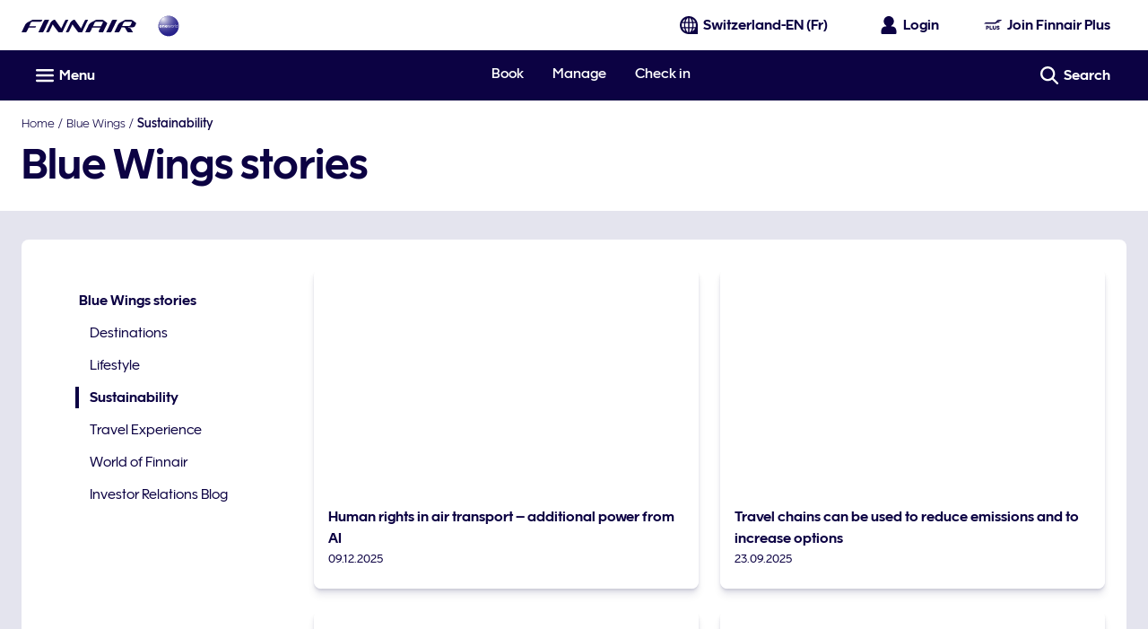

--- FILE ---
content_type: text/css
request_url: https://cdn.finnair.com/fcom-ui-styles/prod/styles/index.56123.css
body_size: 8978
content:
/*! normalize.css v3.0.3 | MIT License | github.com/necolas/normalize.css */html{font-family:sans-serif;-ms-text-size-adjust:100%;-webkit-text-size-adjust:100%}*{-moz-box-sizing:border-box;-webkit-box-sizing:border-box;box-sizing:border-box;margin:0;padding:0}article,aside,details,figcaption,figure,footer,header,hgroup,main,menu,nav,section,summary{display:block}audio,canvas,progress,video{display:inline-block;vertical-align:baseline}audio:not([controls]){display:none;height:0}[hidden],template{display:none}a{background-color:rgba(0,0,0,0)}abbr[title]{border-bottom:1px dotted}b,strong{font-weight:bold}dfn{font-style:italic}h1{font-size:2em;margin:.67em 0}mark{background:#ff0;color:#000}small{font-size:80%}sub,sup{font-size:75%;line-height:0;position:relative;vertical-align:baseline}sup{top:-0.5em}sub{bottom:-0.25em}img{border:0}svg:not(:root){overflow:hidden}figure{margin:1em 40px}hr{box-sizing:content-box;height:0}pre{overflow:auto}code,kbd,pre,samp{font-family:monospace,monospace;font-size:1em}button,input,optgroup,select,textarea{color:inherit;font:inherit;margin:0}button{overflow:visible}button,select{text-transform:none}button,html input[type=button],input[type=reset],input[type=submit]{-webkit-appearance:button;cursor:pointer}button[disabled],html input[disabled]{cursor:default}button::-moz-focus-inner,input::-moz-focus-inner{border:0;padding:0}input{line-height:normal}input[type=checkbox],input[type=radio]{box-sizing:border-box;padding:0}input[type=number]::-webkit-inner-spin-button,input[type=number]::-webkit-outer-spin-button{height:auto}input[type=search]{-webkit-appearance:textfield;box-sizing:content-box}input[type=search]::-webkit-search-cancel-button,input[type=search]::-webkit-search-decoration{-webkit-appearance:none}fieldset{border:1px solid silver;margin:0 2px;padding:.35em .625em .75em}legend{border:0;padding:0}textarea{overflow:auto}optgroup{font-weight:bold}table{border-collapse:collapse;border-spacing:0}td,th{padding:0}.rotate{transition:transform .3s linear}.rotate-active{transform:rotateZ(-180deg)}.no-bg{background:none}hr{border-color:#bbbcd4;border-style:solid;border-width:1px 0 0}.thick-border{border-width:.1rem}.border-none{border:0}.outline-none{outline:0}.border-none-for-last:last-of-type{border:0}.circle{border-radius:50%}.not-rounded{border-radius:0}.border{border:1px solid #bbbcd4}.border-dotted{border:1px dotted #bbbcd4}.border-dashed{border:1px dashed #bbbcd4}.border-top{border-top:1px solid #bbbcd4}.border-top-dotted{border-top:1px dotted #bbbcd4}.border-top-dashed{border-top:1px dashed #bbbcd4}.border-bottom{border-bottom:1px solid #bbbcd4}.border-bottom-dotted{border-bottom:1px dotted #bbbcd4}.border-bottom-dashed{border-bottom:1px dashed #bbbcd4}.border-left{border-left:1px solid #bbbcd4}.border-left-dotted{border-left:1px dotted #bbbcd4}.border-left-dashed{border-left:1px dashed #bbbcd4}.border-right{border-right:1px solid #bbbcd4}.border-right-dotted{border-right:1px dotted #bbbcd4}.border-right-dashed{border-right:1px dashed #bbbcd4}.rounded{border-radius:2px}.rounded-top{border-radius:2px 2px 0 0}.rounded-top-left{border-radius:2px 0 0}.rounded-top-right{border-radius:0 2px 0 0}.rounded-right{border-radius:0 2px 2px 0}.rounded-bottom{border-radius:0 0 2px 2px}.rounded-bottom-right{border-radius:0 0 2px}.rounded-bottom-left{border-radius:0 0 0 2px}.rounded-left{border-radius:2px 0 0 2px}.rounded-medium{border-radius:4px}.rounded-top-medium{border-radius:4px 4px 0 0}.rounded-top-left-medium{border-radius:4px 0 0}.rounded-top-right-medium{border-radius:0 4px 0 0}.rounded-right-medium{border-radius:0 4px 4px 0}.rounded-bottom-medium{border-radius:0 0 4px 4px}.rounded-bottom-right-medium{border-radius:0 0 4px}.rounded-bottom-left-medium{border-radius:0 0 0 4px}.rounded-left-medium{border-radius:4px 0 0 4px}.rounded-large{border-radius:8px}.rounded-top-large{border-radius:8px 8px 0 0}.rounded-top-left-large{border-radius:8px 0 0}.rounded-top-right-large{border-radius:0 8px 0 0}.rounded-right-large{border-radius:0 8px 8px 0}.rounded-bottom-large{border-radius:0 0 8px 8px}.rounded-bottom-right-large{border-radius:0 0 8px}.rounded-bottom-left-large{border-radius:0 0 0 8px}.rounded-left-large{border-radius:8px 0 0 8px}.border-2{border:2px solid #bbbcd4}.border-top-2{border-top:solid #bbbcd4;border-top-width:2px}.border-bottom-2{border-bottom:solid #bbbcd4;border-bottom-width:2px}.border-right-2{border-right:solid #bbbcd4;border-right-width:2px}.border-left-2{border-left:solid #bbbcd4;border-left-width:2px}.border-hover-2{outline:1px solid #bbbcd4}.border-hover-2:hover{outline:2px solid #bbbcd4;transition:.05s linear}.border-focus-2{outline:1px solid #bbbcd4}.border-focus-2:focus{outline:2px solid #bbbcd4;transition:.05s linear}.border-3{border:4px solid #bbbcd4}.border-top-3{border-top:solid #bbbcd4;border-top-width:4px}.border-bottom-3{border-bottom:solid #bbbcd4;border-bottom-width:4px}.border-right-3{border-right:solid #bbbcd4;border-right-width:4px}.border-left-3{border-left:solid #bbbcd4;border-left-width:4px}.border-hover-3{outline:1px solid #bbbcd4}.border-hover-3:hover{outline:4px solid #bbbcd4;transition:.05s linear}.border-focus-3{outline:1px solid #bbbcd4}.border-focus-3:focus{outline:4px solid #bbbcd4;transition:.05s linear}button{background:none;border:0}.focus-outline{outline:#0c0243 .1rem solid;outline-offset:.2rem}.btn{background:#0c0243;border:solid .05rem #0c0243;border-radius:1.55rem;color:#fff;cursor:pointer;display:inline-block;font-size:.8rem;-moz-osx-font-smoothing:grayscale;-webkit-font-smoothing:antialiased;line-height:1;padding:.6rem}.btn:hover{background:#494989;text-decoration:none}.btn:disabled{background:#e5e5e5;border-color:#e5e5e5;color:#676767}.btn:focus{outline:#0c0243 .1rem solid;outline-offset:.2rem}.btn--minwidth{min-width:7rem}.btn--small{font-size:.8rem;padding:1rem}.btn--no-outline{background:none;border:0}.black-text{color:#121212}.white-text{color:#fff}.grey-900-text{color:#161616}.grey-800-text{color:#353535}.grey-700-text{color:#545454}.grey-600-text{color:#676767}.grey-500-text{color:#8f8f8f}.grey-400-text{color:#afafaf}.grey-300-text{color:#d3d3d3}.grey-200-text{color:#e5e5e5}.grey-100-text{color:#f0f0f0}.grey-50-text{color:#f8f8f8}.grey-25-text{color:#fbfbfb}.nordic-blue-1000-text{color:#110c2c}.nordic-blue-900-text{color:#0c0243}.nordic-blue-800-text{color:#181458}.nordic-blue-700-text{color:#201d64}.nordic-blue-600-text{color:#27266e}.nordic-blue-400-text{color:#494989}.nordic-blue-300-text{color:#66679b}.nordic-blue-100-text{color:#bbbcd4}.nordic-blue-50-text{color:#e4e4ee}.nordic-blue-25-text{color:#f0eff5}.heather-800-text{color:#6f1b81}.heather-700-text{color:#7e1f89}.heather-600-text{color:#8f2591}.heather-200-text{color:#cf92ca}.heather-50-text{color:#f3e5f2}.birch-900-text{color:#002a2d}.birch-600-text{color:#005356}.birch-300-text{color:#3d8083}.birch-50-text{color:#e6f0f0}.success-900-text{color:#1e693e}.success-800-text{color:#2a8953}.success-500-text{color:#41bd76}.success-200-text{color:#a4deba}.success-50-text{color:#e8f7ee}.error-900-text{color:#9f0000}.error-800-text{color:#ae120e}.error-500-text{color:#da3119}.error-200-text{color:#e3908b}.error-50-text{color:#fde8ea}.alert-400-text{color:#ffc701}.alert-200-text{color:#ffdf7b}.alert-100-text{color:#ffebaf}.alert-50-text{color:#fff8df}.economy-dark-text{color:#27266e}.economy-medium-text{color:#494989}.economy-light-text{color:#66679b}.premium-dark-text{color:#0c0243}.premium-medium-text{color:#181458}.premium-light-text{color:#201d64}.business-dark-text{color:#161616}.business-medium-text{color:#353535}.business-light-text{color:#545454}.loyalty-basic-dark-text{color:#f0f0f0}.loyalty-basic-light-text{color:#fbfbfb}.loyalty-basic-gradient-text{color:radial-gradient(125.7% 125.7% at 7.77% 7.11%, #FFF 0%, #E5E5E5 100%)}.loyalty-silver-dark-text{color:#545454}.loyalty-silver-light-text{color:#767676}.loyalty-silver-gradient-text{color:radial-gradient(105.09% 105.09% at 13.77% 8.78%, #404040 0%, #767676 100%)}.loyalty-gold-dark-text{color:#68543b}.loyalty-gold-light-text{color:#887159}.loyalty-gold-gradient-text{color:radial-gradient(105.09% 105.09% at 7.77% 7.11%, #574630 0%, #887159 100%)}.loyalty-platinum-dark-text{color:#1e1e1e}.loyalty-platinum-light-text{color:#3f3f3f}.loyalty-platinum-gradient-text{color:radial-gradient(105.09% 105.09% at 7.77% 7.11%, #000 0%, #3D3C38 100%)}.loyalty-lumo-dark-text{color:#00231d}.loyalty-lumo-light-text{color:#0e3730}.loyalty-lumo-gradient-text{color:radial-gradient(103.66% 78.82% at 96.58% 6.11%, #2A224E 0%, #014B51 20.54%, #003D35 27.32%, #00231D 36.66%, #000 100%),radial-gradient(25.22% 25.22% at 65.91% 33.86%, #000 0%, rgba(0, 0, 0, 0.190723) 100%)}.corporate-gradient-text{color:radial-gradient(143.94% 137.16% at 40.47% -37.16%, #494989 0%, #0C0243 100%)}.aurinkomatkat-orange-text{color:#f28e00}.aurinkomatkat-orange-light-text{color:#f4a433}.black-bg{background-color:#121212}.white-bg{background-color:#fff}.grey-900-bg{background-color:#161616}.grey-800-bg{background-color:#353535}.grey-700-bg{background-color:#545454}.grey-600-bg{background-color:#676767}.grey-500-bg{background-color:#8f8f8f}.grey-400-bg{background-color:#afafaf}.grey-300-bg{background-color:#d3d3d3}.grey-200-bg{background-color:#e5e5e5}.grey-100-bg{background-color:#f0f0f0}.grey-50-bg{background-color:#f8f8f8}.grey-25-bg{background-color:#fbfbfb}.nordic-blue-1000-bg{background-color:#110c2c}.nordic-blue-900-bg{background-color:#0c0243}.nordic-blue-800-bg{background-color:#181458}.nordic-blue-700-bg{background-color:#201d64}.nordic-blue-600-bg{background-color:#27266e}.nordic-blue-400-bg{background-color:#494989}.nordic-blue-300-bg{background-color:#66679b}.nordic-blue-100-bg{background-color:#bbbcd4}.nordic-blue-50-bg{background-color:#e4e4ee}.nordic-blue-25-bg{background-color:#f0eff5}.heather-800-bg{background-color:#6f1b81}.heather-700-bg{background-color:#7e1f89}.heather-600-bg{background-color:#8f2591}.heather-200-bg{background-color:#cf92ca}.heather-50-bg{background-color:#f3e5f2}.birch-900-bg{background-color:#002a2d}.birch-600-bg{background-color:#005356}.birch-300-bg{background-color:#3d8083}.birch-50-bg{background-color:#e6f0f0}.success-900-bg{background-color:#1e693e}.success-800-bg{background-color:#2a8953}.success-500-bg{background-color:#41bd76}.success-200-bg{background-color:#a4deba}.success-50-bg{background-color:#e8f7ee}.error-900-bg{background-color:#9f0000}.error-800-bg{background-color:#ae120e}.error-500-bg{background-color:#da3119}.error-200-bg{background-color:#e3908b}.error-50-bg{background-color:#fde8ea}.alert-400-bg{background-color:#ffc701}.alert-200-bg{background-color:#ffdf7b}.alert-100-bg{background-color:#ffebaf}.alert-50-bg{background-color:#fff8df}.economy-dark-bg{background-color:#27266e}.economy-medium-bg{background-color:#494989}.economy-light-bg{background-color:#66679b}.premium-dark-bg{background-color:#0c0243}.premium-medium-bg{background-color:#181458}.premium-light-bg{background-color:#201d64}.business-dark-bg{background-color:#161616}.business-medium-bg{background-color:#353535}.business-light-bg{background-color:#545454}.loyalty-basic-dark-bg{background-color:#f0f0f0}.loyalty-basic-light-bg{background-color:#fbfbfb}.loyalty-basic-gradient-bg{background-color:radial-gradient(125.7% 125.7% at 7.77% 7.11%, #FFF 0%, #E5E5E5 100%)}.loyalty-silver-dark-bg{background-color:#545454}.loyalty-silver-light-bg{background-color:#767676}.loyalty-silver-gradient-bg{background-color:radial-gradient(105.09% 105.09% at 13.77% 8.78%, #404040 0%, #767676 100%)}.loyalty-gold-dark-bg{background-color:#68543b}.loyalty-gold-light-bg{background-color:#887159}.loyalty-gold-gradient-bg{background-color:radial-gradient(105.09% 105.09% at 7.77% 7.11%, #574630 0%, #887159 100%)}.loyalty-platinum-dark-bg{background-color:#1e1e1e}.loyalty-platinum-light-bg{background-color:#3f3f3f}.loyalty-platinum-gradient-bg{background-color:radial-gradient(105.09% 105.09% at 7.77% 7.11%, #000 0%, #3D3C38 100%)}.loyalty-lumo-dark-bg{background-color:#00231d}.loyalty-lumo-light-bg{background-color:#0e3730}.loyalty-lumo-gradient-bg{background-color:radial-gradient(103.66% 78.82% at 96.58% 6.11%, #2A224E 0%, #014B51 20.54%, #003D35 27.32%, #00231D 36.66%, #000 100%),radial-gradient(25.22% 25.22% at 65.91% 33.86%, #000 0%, rgba(0, 0, 0, 0.190723) 100%)}.corporate-gradient-bg{background-color:radial-gradient(143.94% 137.16% at 40.47% -37.16%, #494989 0%, #0C0243 100%)}.aurinkomatkat-orange-bg{background-color:#f28e00}.aurinkomatkat-orange-light-bg{background-color:#f4a433}.black-border{border-color:#121212}.white-border{border-color:#fff}.grey-900-border{border-color:#161616}.grey-800-border{border-color:#353535}.grey-700-border{border-color:#545454}.grey-600-border{border-color:#676767}.grey-500-border{border-color:#8f8f8f}.grey-400-border{border-color:#afafaf}.grey-300-border{border-color:#d3d3d3}.grey-200-border{border-color:#e5e5e5}.grey-100-border{border-color:#f0f0f0}.grey-50-border{border-color:#f8f8f8}.grey-25-border{border-color:#fbfbfb}.nordic-blue-1000-border{border-color:#110c2c}.nordic-blue-900-border{border-color:#0c0243}.nordic-blue-800-border{border-color:#181458}.nordic-blue-700-border{border-color:#201d64}.nordic-blue-600-border{border-color:#27266e}.nordic-blue-400-border{border-color:#494989}.nordic-blue-300-border{border-color:#66679b}.nordic-blue-100-border{border-color:#bbbcd4}.nordic-blue-50-border{border-color:#e4e4ee}.nordic-blue-25-border{border-color:#f0eff5}.heather-800-border{border-color:#6f1b81}.heather-700-border{border-color:#7e1f89}.heather-600-border{border-color:#8f2591}.heather-200-border{border-color:#cf92ca}.heather-50-border{border-color:#f3e5f2}.birch-900-border{border-color:#002a2d}.birch-600-border{border-color:#005356}.birch-300-border{border-color:#3d8083}.birch-50-border{border-color:#e6f0f0}.success-900-border{border-color:#1e693e}.success-800-border{border-color:#2a8953}.success-500-border{border-color:#41bd76}.success-200-border{border-color:#a4deba}.success-50-border{border-color:#e8f7ee}.error-900-border{border-color:#9f0000}.error-800-border{border-color:#ae120e}.error-500-border{border-color:#da3119}.error-200-border{border-color:#e3908b}.error-50-border{border-color:#fde8ea}.alert-400-border{border-color:#ffc701}.alert-200-border{border-color:#ffdf7b}.alert-100-border{border-color:#ffebaf}.alert-50-border{border-color:#fff8df}.economy-dark-border{border-color:#27266e}.economy-medium-border{border-color:#494989}.economy-light-border{border-color:#66679b}.premium-dark-border{border-color:#0c0243}.premium-medium-border{border-color:#181458}.premium-light-border{border-color:#201d64}.business-dark-border{border-color:#161616}.business-medium-border{border-color:#353535}.business-light-border{border-color:#545454}.loyalty-basic-dark-border{border-color:#f0f0f0}.loyalty-basic-light-border{border-color:#fbfbfb}.loyalty-basic-gradient-border{border-color:radial-gradient(125.7% 125.7% at 7.77% 7.11%, #FFF 0%, #E5E5E5 100%)}.loyalty-silver-dark-border{border-color:#545454}.loyalty-silver-light-border{border-color:#767676}.loyalty-silver-gradient-border{border-color:radial-gradient(105.09% 105.09% at 13.77% 8.78%, #404040 0%, #767676 100%)}.loyalty-gold-dark-border{border-color:#68543b}.loyalty-gold-light-border{border-color:#887159}.loyalty-gold-gradient-border{border-color:radial-gradient(105.09% 105.09% at 7.77% 7.11%, #574630 0%, #887159 100%)}.loyalty-platinum-dark-border{border-color:#1e1e1e}.loyalty-platinum-light-border{border-color:#3f3f3f}.loyalty-platinum-gradient-border{border-color:radial-gradient(105.09% 105.09% at 7.77% 7.11%, #000 0%, #3D3C38 100%)}.loyalty-lumo-dark-border{border-color:#00231d}.loyalty-lumo-light-border{border-color:#0e3730}.loyalty-lumo-gradient-border{border-color:radial-gradient(103.66% 78.82% at 96.58% 6.11%, #2A224E 0%, #014B51 20.54%, #003D35 27.32%, #00231D 36.66%, #000 100%),radial-gradient(25.22% 25.22% at 65.91% 33.86%, #000 0%, rgba(0, 0, 0, 0.190723) 100%)}.corporate-gradient-border{border-color:radial-gradient(143.94% 137.16% at 40.47% -37.16%, #494989 0%, #0C0243 100%)}.aurinkomatkat-orange-border{border-color:#f28e00}.aurinkomatkat-orange-light-border{border-color:#f4a433}.black-border-hover{outline-color:#121212}.black-border-hover:hover{outline-color:#121212}.white-border-hover{outline-color:#fff}.white-border-hover:hover{outline-color:#fff}.grey-900-border-hover{outline-color:#161616}.grey-900-border-hover:hover{outline-color:#161616}.grey-800-border-hover{outline-color:#353535}.grey-800-border-hover:hover{outline-color:#353535}.grey-700-border-hover{outline-color:#545454}.grey-700-border-hover:hover{outline-color:#545454}.grey-600-border-hover{outline-color:#676767}.grey-600-border-hover:hover{outline-color:#676767}.grey-500-border-hover{outline-color:#8f8f8f}.grey-500-border-hover:hover{outline-color:#8f8f8f}.grey-400-border-hover{outline-color:#afafaf}.grey-400-border-hover:hover{outline-color:#afafaf}.grey-300-border-hover{outline-color:#d3d3d3}.grey-300-border-hover:hover{outline-color:#d3d3d3}.grey-200-border-hover{outline-color:#e5e5e5}.grey-200-border-hover:hover{outline-color:#e5e5e5}.grey-100-border-hover{outline-color:#f0f0f0}.grey-100-border-hover:hover{outline-color:#f0f0f0}.grey-50-border-hover{outline-color:#f8f8f8}.grey-50-border-hover:hover{outline-color:#f8f8f8}.grey-25-border-hover{outline-color:#fbfbfb}.grey-25-border-hover:hover{outline-color:#fbfbfb}.nordic-blue-1000-border-hover{outline-color:#110c2c}.nordic-blue-1000-border-hover:hover{outline-color:#110c2c}.nordic-blue-900-border-hover{outline-color:#0c0243}.nordic-blue-900-border-hover:hover{outline-color:#0c0243}.nordic-blue-800-border-hover{outline-color:#181458}.nordic-blue-800-border-hover:hover{outline-color:#181458}.nordic-blue-700-border-hover{outline-color:#201d64}.nordic-blue-700-border-hover:hover{outline-color:#201d64}.nordic-blue-600-border-hover{outline-color:#27266e}.nordic-blue-600-border-hover:hover{outline-color:#27266e}.nordic-blue-400-border-hover{outline-color:#494989}.nordic-blue-400-border-hover:hover{outline-color:#494989}.nordic-blue-300-border-hover{outline-color:#66679b}.nordic-blue-300-border-hover:hover{outline-color:#66679b}.nordic-blue-100-border-hover{outline-color:#bbbcd4}.nordic-blue-100-border-hover:hover{outline-color:#bbbcd4}.nordic-blue-50-border-hover{outline-color:#e4e4ee}.nordic-blue-50-border-hover:hover{outline-color:#e4e4ee}.nordic-blue-25-border-hover{outline-color:#f0eff5}.nordic-blue-25-border-hover:hover{outline-color:#f0eff5}.heather-800-border-hover{outline-color:#6f1b81}.heather-800-border-hover:hover{outline-color:#6f1b81}.heather-700-border-hover{outline-color:#7e1f89}.heather-700-border-hover:hover{outline-color:#7e1f89}.heather-600-border-hover{outline-color:#8f2591}.heather-600-border-hover:hover{outline-color:#8f2591}.heather-200-border-hover{outline-color:#cf92ca}.heather-200-border-hover:hover{outline-color:#cf92ca}.heather-50-border-hover{outline-color:#f3e5f2}.heather-50-border-hover:hover{outline-color:#f3e5f2}.birch-900-border-hover{outline-color:#002a2d}.birch-900-border-hover:hover{outline-color:#002a2d}.birch-600-border-hover{outline-color:#005356}.birch-600-border-hover:hover{outline-color:#005356}.birch-300-border-hover{outline-color:#3d8083}.birch-300-border-hover:hover{outline-color:#3d8083}.birch-50-border-hover{outline-color:#e6f0f0}.birch-50-border-hover:hover{outline-color:#e6f0f0}.success-900-border-hover{outline-color:#1e693e}.success-900-border-hover:hover{outline-color:#1e693e}.success-800-border-hover{outline-color:#2a8953}.success-800-border-hover:hover{outline-color:#2a8953}.success-500-border-hover{outline-color:#41bd76}.success-500-border-hover:hover{outline-color:#41bd76}.success-200-border-hover{outline-color:#a4deba}.success-200-border-hover:hover{outline-color:#a4deba}.success-50-border-hover{outline-color:#e8f7ee}.success-50-border-hover:hover{outline-color:#e8f7ee}.error-900-border-hover{outline-color:#9f0000}.error-900-border-hover:hover{outline-color:#9f0000}.error-800-border-hover{outline-color:#ae120e}.error-800-border-hover:hover{outline-color:#ae120e}.error-500-border-hover{outline-color:#da3119}.error-500-border-hover:hover{outline-color:#da3119}.error-200-border-hover{outline-color:#e3908b}.error-200-border-hover:hover{outline-color:#e3908b}.error-50-border-hover{outline-color:#fde8ea}.error-50-border-hover:hover{outline-color:#fde8ea}.alert-400-border-hover{outline-color:#ffc701}.alert-400-border-hover:hover{outline-color:#ffc701}.alert-200-border-hover{outline-color:#ffdf7b}.alert-200-border-hover:hover{outline-color:#ffdf7b}.alert-100-border-hover{outline-color:#ffebaf}.alert-100-border-hover:hover{outline-color:#ffebaf}.alert-50-border-hover{outline-color:#fff8df}.alert-50-border-hover:hover{outline-color:#fff8df}.economy-dark-border-hover{outline-color:#27266e}.economy-dark-border-hover:hover{outline-color:#27266e}.economy-medium-border-hover{outline-color:#494989}.economy-medium-border-hover:hover{outline-color:#494989}.economy-light-border-hover{outline-color:#66679b}.economy-light-border-hover:hover{outline-color:#66679b}.premium-dark-border-hover{outline-color:#0c0243}.premium-dark-border-hover:hover{outline-color:#0c0243}.premium-medium-border-hover{outline-color:#181458}.premium-medium-border-hover:hover{outline-color:#181458}.premium-light-border-hover{outline-color:#201d64}.premium-light-border-hover:hover{outline-color:#201d64}.business-dark-border-hover{outline-color:#161616}.business-dark-border-hover:hover{outline-color:#161616}.business-medium-border-hover{outline-color:#353535}.business-medium-border-hover:hover{outline-color:#353535}.business-light-border-hover{outline-color:#545454}.business-light-border-hover:hover{outline-color:#545454}.loyalty-basic-dark-border-hover{outline-color:#f0f0f0}.loyalty-basic-dark-border-hover:hover{outline-color:#f0f0f0}.loyalty-basic-light-border-hover{outline-color:#fbfbfb}.loyalty-basic-light-border-hover:hover{outline-color:#fbfbfb}.loyalty-basic-gradient-border-hover{outline-color:radial-gradient(125.7% 125.7% at 7.77% 7.11%, #FFF 0%, #E5E5E5 100%)}.loyalty-basic-gradient-border-hover:hover{outline-color:radial-gradient(125.7% 125.7% at 7.77% 7.11%, #FFF 0%, #E5E5E5 100%)}.loyalty-silver-dark-border-hover{outline-color:#545454}.loyalty-silver-dark-border-hover:hover{outline-color:#545454}.loyalty-silver-light-border-hover{outline-color:#767676}.loyalty-silver-light-border-hover:hover{outline-color:#767676}.loyalty-silver-gradient-border-hover{outline-color:radial-gradient(105.09% 105.09% at 13.77% 8.78%, #404040 0%, #767676 100%)}.loyalty-silver-gradient-border-hover:hover{outline-color:radial-gradient(105.09% 105.09% at 13.77% 8.78%, #404040 0%, #767676 100%)}.loyalty-gold-dark-border-hover{outline-color:#68543b}.loyalty-gold-dark-border-hover:hover{outline-color:#68543b}.loyalty-gold-light-border-hover{outline-color:#887159}.loyalty-gold-light-border-hover:hover{outline-color:#887159}.loyalty-gold-gradient-border-hover{outline-color:radial-gradient(105.09% 105.09% at 7.77% 7.11%, #574630 0%, #887159 100%)}.loyalty-gold-gradient-border-hover:hover{outline-color:radial-gradient(105.09% 105.09% at 7.77% 7.11%, #574630 0%, #887159 100%)}.loyalty-platinum-dark-border-hover{outline-color:#1e1e1e}.loyalty-platinum-dark-border-hover:hover{outline-color:#1e1e1e}.loyalty-platinum-light-border-hover{outline-color:#3f3f3f}.loyalty-platinum-light-border-hover:hover{outline-color:#3f3f3f}.loyalty-platinum-gradient-border-hover{outline-color:radial-gradient(105.09% 105.09% at 7.77% 7.11%, #000 0%, #3D3C38 100%)}.loyalty-platinum-gradient-border-hover:hover{outline-color:radial-gradient(105.09% 105.09% at 7.77% 7.11%, #000 0%, #3D3C38 100%)}.loyalty-lumo-dark-border-hover{outline-color:#00231d}.loyalty-lumo-dark-border-hover:hover{outline-color:#00231d}.loyalty-lumo-light-border-hover{outline-color:#0e3730}.loyalty-lumo-light-border-hover:hover{outline-color:#0e3730}.loyalty-lumo-gradient-border-hover{outline-color:radial-gradient(103.66% 78.82% at 96.58% 6.11%, #2A224E 0%, #014B51 20.54%, #003D35 27.32%, #00231D 36.66%, #000 100%),radial-gradient(25.22% 25.22% at 65.91% 33.86%, #000 0%, rgba(0, 0, 0, 0.190723) 100%)}.loyalty-lumo-gradient-border-hover:hover{outline-color:radial-gradient(103.66% 78.82% at 96.58% 6.11%, #2A224E 0%, #014B51 20.54%, #003D35 27.32%, #00231D 36.66%, #000 100%),radial-gradient(25.22% 25.22% at 65.91% 33.86%, #000 0%, rgba(0, 0, 0, 0.190723) 100%)}.corporate-gradient-border-hover{outline-color:radial-gradient(143.94% 137.16% at 40.47% -37.16%, #494989 0%, #0C0243 100%)}.corporate-gradient-border-hover:hover{outline-color:radial-gradient(143.94% 137.16% at 40.47% -37.16%, #494989 0%, #0C0243 100%)}.aurinkomatkat-orange-border-hover{outline-color:#f28e00}.aurinkomatkat-orange-border-hover:hover{outline-color:#f28e00}.aurinkomatkat-orange-light-border-hover{outline-color:#f4a433}.aurinkomatkat-orange-light-border-hover:hover{outline-color:#f4a433}.black-border-focus{outline-color:#121212}.black-border-focus:focus{outline-color:#121212}.white-border-focus{outline-color:#fff}.white-border-focus:focus{outline-color:#fff}.grey-900-border-focus{outline-color:#161616}.grey-900-border-focus:focus{outline-color:#161616}.grey-800-border-focus{outline-color:#353535}.grey-800-border-focus:focus{outline-color:#353535}.grey-700-border-focus{outline-color:#545454}.grey-700-border-focus:focus{outline-color:#545454}.grey-600-border-focus{outline-color:#676767}.grey-600-border-focus:focus{outline-color:#676767}.grey-500-border-focus{outline-color:#8f8f8f}.grey-500-border-focus:focus{outline-color:#8f8f8f}.grey-400-border-focus{outline-color:#afafaf}.grey-400-border-focus:focus{outline-color:#afafaf}.grey-300-border-focus{outline-color:#d3d3d3}.grey-300-border-focus:focus{outline-color:#d3d3d3}.grey-200-border-focus{outline-color:#e5e5e5}.grey-200-border-focus:focus{outline-color:#e5e5e5}.grey-100-border-focus{outline-color:#f0f0f0}.grey-100-border-focus:focus{outline-color:#f0f0f0}.grey-50-border-focus{outline-color:#f8f8f8}.grey-50-border-focus:focus{outline-color:#f8f8f8}.grey-25-border-focus{outline-color:#fbfbfb}.grey-25-border-focus:focus{outline-color:#fbfbfb}.nordic-blue-1000-border-focus{outline-color:#110c2c}.nordic-blue-1000-border-focus:focus{outline-color:#110c2c}.nordic-blue-900-border-focus{outline-color:#0c0243}.nordic-blue-900-border-focus:focus{outline-color:#0c0243}.nordic-blue-800-border-focus{outline-color:#181458}.nordic-blue-800-border-focus:focus{outline-color:#181458}.nordic-blue-700-border-focus{outline-color:#201d64}.nordic-blue-700-border-focus:focus{outline-color:#201d64}.nordic-blue-600-border-focus{outline-color:#27266e}.nordic-blue-600-border-focus:focus{outline-color:#27266e}.nordic-blue-400-border-focus{outline-color:#494989}.nordic-blue-400-border-focus:focus{outline-color:#494989}.nordic-blue-300-border-focus{outline-color:#66679b}.nordic-blue-300-border-focus:focus{outline-color:#66679b}.nordic-blue-100-border-focus{outline-color:#bbbcd4}.nordic-blue-100-border-focus:focus{outline-color:#bbbcd4}.nordic-blue-50-border-focus{outline-color:#e4e4ee}.nordic-blue-50-border-focus:focus{outline-color:#e4e4ee}.nordic-blue-25-border-focus{outline-color:#f0eff5}.nordic-blue-25-border-focus:focus{outline-color:#f0eff5}.heather-800-border-focus{outline-color:#6f1b81}.heather-800-border-focus:focus{outline-color:#6f1b81}.heather-700-border-focus{outline-color:#7e1f89}.heather-700-border-focus:focus{outline-color:#7e1f89}.heather-600-border-focus{outline-color:#8f2591}.heather-600-border-focus:focus{outline-color:#8f2591}.heather-200-border-focus{outline-color:#cf92ca}.heather-200-border-focus:focus{outline-color:#cf92ca}.heather-50-border-focus{outline-color:#f3e5f2}.heather-50-border-focus:focus{outline-color:#f3e5f2}.birch-900-border-focus{outline-color:#002a2d}.birch-900-border-focus:focus{outline-color:#002a2d}.birch-600-border-focus{outline-color:#005356}.birch-600-border-focus:focus{outline-color:#005356}.birch-300-border-focus{outline-color:#3d8083}.birch-300-border-focus:focus{outline-color:#3d8083}.birch-50-border-focus{outline-color:#e6f0f0}.birch-50-border-focus:focus{outline-color:#e6f0f0}.success-900-border-focus{outline-color:#1e693e}.success-900-border-focus:focus{outline-color:#1e693e}.success-800-border-focus{outline-color:#2a8953}.success-800-border-focus:focus{outline-color:#2a8953}.success-500-border-focus{outline-color:#41bd76}.success-500-border-focus:focus{outline-color:#41bd76}.success-200-border-focus{outline-color:#a4deba}.success-200-border-focus:focus{outline-color:#a4deba}.success-50-border-focus{outline-color:#e8f7ee}.success-50-border-focus:focus{outline-color:#e8f7ee}.error-900-border-focus{outline-color:#9f0000}.error-900-border-focus:focus{outline-color:#9f0000}.error-800-border-focus{outline-color:#ae120e}.error-800-border-focus:focus{outline-color:#ae120e}.error-500-border-focus{outline-color:#da3119}.error-500-border-focus:focus{outline-color:#da3119}.error-200-border-focus{outline-color:#e3908b}.error-200-border-focus:focus{outline-color:#e3908b}.error-50-border-focus{outline-color:#fde8ea}.error-50-border-focus:focus{outline-color:#fde8ea}.alert-400-border-focus{outline-color:#ffc701}.alert-400-border-focus:focus{outline-color:#ffc701}.alert-200-border-focus{outline-color:#ffdf7b}.alert-200-border-focus:focus{outline-color:#ffdf7b}.alert-100-border-focus{outline-color:#ffebaf}.alert-100-border-focus:focus{outline-color:#ffebaf}.alert-50-border-focus{outline-color:#fff8df}.alert-50-border-focus:focus{outline-color:#fff8df}.economy-dark-border-focus{outline-color:#27266e}.economy-dark-border-focus:focus{outline-color:#27266e}.economy-medium-border-focus{outline-color:#494989}.economy-medium-border-focus:focus{outline-color:#494989}.economy-light-border-focus{outline-color:#66679b}.economy-light-border-focus:focus{outline-color:#66679b}.premium-dark-border-focus{outline-color:#0c0243}.premium-dark-border-focus:focus{outline-color:#0c0243}.premium-medium-border-focus{outline-color:#181458}.premium-medium-border-focus:focus{outline-color:#181458}.premium-light-border-focus{outline-color:#201d64}.premium-light-border-focus:focus{outline-color:#201d64}.business-dark-border-focus{outline-color:#161616}.business-dark-border-focus:focus{outline-color:#161616}.business-medium-border-focus{outline-color:#353535}.business-medium-border-focus:focus{outline-color:#353535}.business-light-border-focus{outline-color:#545454}.business-light-border-focus:focus{outline-color:#545454}.loyalty-basic-dark-border-focus{outline-color:#f0f0f0}.loyalty-basic-dark-border-focus:focus{outline-color:#f0f0f0}.loyalty-basic-light-border-focus{outline-color:#fbfbfb}.loyalty-basic-light-border-focus:focus{outline-color:#fbfbfb}.loyalty-basic-gradient-border-focus{outline-color:radial-gradient(125.7% 125.7% at 7.77% 7.11%, #FFF 0%, #E5E5E5 100%)}.loyalty-basic-gradient-border-focus:focus{outline-color:radial-gradient(125.7% 125.7% at 7.77% 7.11%, #FFF 0%, #E5E5E5 100%)}.loyalty-silver-dark-border-focus{outline-color:#545454}.loyalty-silver-dark-border-focus:focus{outline-color:#545454}.loyalty-silver-light-border-focus{outline-color:#767676}.loyalty-silver-light-border-focus:focus{outline-color:#767676}.loyalty-silver-gradient-border-focus{outline-color:radial-gradient(105.09% 105.09% at 13.77% 8.78%, #404040 0%, #767676 100%)}.loyalty-silver-gradient-border-focus:focus{outline-color:radial-gradient(105.09% 105.09% at 13.77% 8.78%, #404040 0%, #767676 100%)}.loyalty-gold-dark-border-focus{outline-color:#68543b}.loyalty-gold-dark-border-focus:focus{outline-color:#68543b}.loyalty-gold-light-border-focus{outline-color:#887159}.loyalty-gold-light-border-focus:focus{outline-color:#887159}.loyalty-gold-gradient-border-focus{outline-color:radial-gradient(105.09% 105.09% at 7.77% 7.11%, #574630 0%, #887159 100%)}.loyalty-gold-gradient-border-focus:focus{outline-color:radial-gradient(105.09% 105.09% at 7.77% 7.11%, #574630 0%, #887159 100%)}.loyalty-platinum-dark-border-focus{outline-color:#1e1e1e}.loyalty-platinum-dark-border-focus:focus{outline-color:#1e1e1e}.loyalty-platinum-light-border-focus{outline-color:#3f3f3f}.loyalty-platinum-light-border-focus:focus{outline-color:#3f3f3f}.loyalty-platinum-gradient-border-focus{outline-color:radial-gradient(105.09% 105.09% at 7.77% 7.11%, #000 0%, #3D3C38 100%)}.loyalty-platinum-gradient-border-focus:focus{outline-color:radial-gradient(105.09% 105.09% at 7.77% 7.11%, #000 0%, #3D3C38 100%)}.loyalty-lumo-dark-border-focus{outline-color:#00231d}.loyalty-lumo-dark-border-focus:focus{outline-color:#00231d}.loyalty-lumo-light-border-focus{outline-color:#0e3730}.loyalty-lumo-light-border-focus:focus{outline-color:#0e3730}.loyalty-lumo-gradient-border-focus{outline-color:radial-gradient(103.66% 78.82% at 96.58% 6.11%, #2A224E 0%, #014B51 20.54%, #003D35 27.32%, #00231D 36.66%, #000 100%),radial-gradient(25.22% 25.22% at 65.91% 33.86%, #000 0%, rgba(0, 0, 0, 0.190723) 100%)}.loyalty-lumo-gradient-border-focus:focus{outline-color:radial-gradient(103.66% 78.82% at 96.58% 6.11%, #2A224E 0%, #014B51 20.54%, #003D35 27.32%, #00231D 36.66%, #000 100%),radial-gradient(25.22% 25.22% at 65.91% 33.86%, #000 0%, rgba(0, 0, 0, 0.190723) 100%)}.corporate-gradient-border-focus{outline-color:radial-gradient(143.94% 137.16% at 40.47% -37.16%, #494989 0%, #0C0243 100%)}.corporate-gradient-border-focus:focus{outline-color:radial-gradient(143.94% 137.16% at 40.47% -37.16%, #494989 0%, #0C0243 100%)}.aurinkomatkat-orange-border-focus{outline-color:#f28e00}.aurinkomatkat-orange-border-focus:focus{outline-color:#f28e00}.aurinkomatkat-orange-light-border-focus{outline-color:#f4a433}.aurinkomatkat-orange-light-border-focus:focus{outline-color:#f4a433}.elevation-level-1{box-shadow:0 .1rem .1rem 0 rgba(12,2,67,.07),0 .2rem .2rem 0 rgba(12,2,67,.07),0 .4rem .4rem 0 rgba(12,2,67,.07)}.elevation-level-2{box-shadow:0 .2rem .2rem 0 rgba(12,2,67,.07),0 .4rem .4rem 0 rgba(12,2,67,.07),0 .8rem .8rem 0 rgba(12,2,67,.07)}.elevation-level-2--inverted{box-shadow:0 -0.2rem .2rem 0 rgba(12,2,67,.07),0 -0.4rem .4rem 0 rgba(12,2,67,.07),0 -0.8rem .8rem 0 rgba(12,2,67,.07)}.elevation-level-3{box-shadow:0 .4rem .4rem 0 rgba(12,2,67,.07),0 .8rem .8rem 0 rgba(12,2,67,.07),0 1.6rem 1.6rem 0 rgba(12,2,67,.07)}.elevation-transition-ease{transition:box-shadow .25s ease}.elevation-highlight:hover{box-shadow:0 .2rem .2rem 0 rgba(12,2,67,.07),0 .4rem .4rem 0 rgba(12,2,67,.07),0 .8rem .8rem 0 rgba(12,2,67,.07)}.elevation-highlight:hover--inverted{box-shadow:0 -0.2rem .2rem 0 rgba(12,2,67,.07),0 -0.4rem .4rem 0 rgba(12,2,67,.07),0 -0.8rem .8rem 0 rgba(12,2,67,.07)}.flex{display:flex}.flex--inline{display:inline-flex}.flex--row{flex-direction:row}.flex--row-reverse{flex-direction:row-reverse}.flex--column{flex-direction:column}.flex--column-reverse{flex-direction:column-reverse}.flex--nowrap{flex-wrap:nowrap}.flex--wrap{flex-wrap:wrap}.flex--wrap-reverse{flex-wrap:wrap-reverse}.flex--center{align-items:center;justify-content:center}.flex--middle{align-items:center}.flex--align-end{align-items:flex-end}.flex--align-start{align-items:flex-start}.flex--align-stretch{align-items:stretch}.flex--left-center{justify-content:center}.flex--end{justify-content:flex-end}.flex--start{justify-content:flex-start}.flex--space-around{justify-content:space-around}.flex--space-between{justify-content:space-between}.flex--space-evenly{justify-content:space-evenly}.flex--self-center{align-self:center}.flex--self-end{align-self:flex-end}.flex--self-start{align-self:flex-start}.flex--self-stretch{align-self:stretch}.flex-1{flex:1 1 auto}.flex-2{flex:2 2 auto}.flex-3{flex:3 3 auto}.flex-4{flex:4 4 auto}.flex-5{flex:5 5 auto}.flex--nogrow{flex:0 0 auto}.flex--basis0{flex-basis:0}.flex--basis-full{flex-basis:100%}.flex--basis-half{flex-basis:50%}.flex--shrink0{flex-shrink:0}.flex--basis80{flex-basis:4rem}@font-face{font-display:auto;font-family:FinnairSans;font-style:normal;font-weight:200;src:url("https://cdn.finnair.com/fcom-ui-styles/prod/fonts/FinnairSans/FinnairSans-Light.woff2") format("woff2"),url("https://cdn.finnair.com/fcom-ui-styles/prod/fonts/FinnairSans/FinnairSans-Light.ttf") format("ttf"),url("https://cdn.finnair.com/fcom-ui-styles/prod/fonts/FinnairSans/FinnairSans-Light.woff") format("woff")}@font-face{font-display:auto;font-family:FinnairSans;font-style:italic;font-weight:200;src:url("https://cdn.finnair.com/fcom-ui-styles/prod/fonts/FinnairSans/FinnairSans-LightItalic.woff2") format("woff2"),url("https://cdn.finnair.com/fcom-ui-styles/prod/fonts/FinnairSans/FinnairSans-LightItalic.ttf") format("ttf"),url("https://cdn.finnair.com/fcom-ui-styles/prod/fonts/FinnairSans/FinnairSans-LightItalic.woff") format("woff")}@font-face{font-display:auto;font-family:FinnairSans;font-style:normal;font-weight:400;src:url("https://cdn.finnair.com/fcom-ui-styles/prod/fonts/FinnairSans/FinnairSans-Regular.woff2") format("woff2"),url("https://cdn.finnair.com/fcom-ui-styles/prod/fonts/FinnairSans/FinnairSans-Regular.ttf") format("ttf"),url("https://cdn.finnair.com/fcom-ui-styles/prod/fonts/FinnairSans/FinnairSans-Regular.woff") format("woff")}@font-face{font-display:auto;font-family:FinnairSans;font-style:italic;font-weight:400;src:url("https://cdn.finnair.com/fcom-ui-styles/prod/fonts/FinnairSans/FinnairSans-Italic.woff2") format("woff2"),url("https://cdn.finnair.com/fcom-ui-styles/prod/fonts/FinnairSans/FinnairSans-Italic.ttf") format("ttf"),url("https://cdn.finnair.com/fcom-ui-styles/prod/fonts/FinnairSans/FinnairSans-Italic.woff") format("woff")}@font-face{font-display:auto;font-family:FinnairSans;font-style:normal;font-weight:600;src:url("https://cdn.finnair.com/fcom-ui-styles/prod/fonts/FinnairSans/FinnairSans-Medium.woff2") format("woff2"),url("https://cdn.finnair.com/fcom-ui-styles/prod/fonts/FinnairSans/FinnairSans-Medium.ttf") format("ttf"),url("https://cdn.finnair.com/fcom-ui-styles/prod/fonts/FinnairSans/FinnairSans-Medium.woff") format("woff")}@font-face{font-display:auto;font-family:FinnairSans;font-style:italic;font-weight:600;src:url("https://cdn.finnair.com/fcom-ui-styles/prod/fonts/FinnairSans/FinnairSans-MediumItalic.woff2") format("woff2"),url("https://cdn.finnair.com/fcom-ui-styles/prod/fonts/FinnairSans/FinnairSans-MediumItalic.ttf") format("ttf"),url("https://cdn.finnair.com/fcom-ui-styles/prod/fonts/FinnairSans/FinnairSans-MediumItalic.woff") format("woff")}@font-face{font-display:auto;font-family:FinnairSans;font-style:normal;font-weight:700;src:url("https://cdn.finnair.com/fcom-ui-styles/prod/fonts/FinnairSans/FinnairSans-Bold.woff2") format("woff2"),url("https://cdn.finnair.com/fcom-ui-styles/prod/fonts/FinnairSans/FinnairSans-Bold.ttf") format("ttf"),url("https://cdn.finnair.com/fcom-ui-styles/prod/fonts/FinnairSans/FinnairSans-Bold.woff") format("woff")}@font-face{font-display:auto;font-family:FinnairSans;font-style:italic;font-weight:700;src:url("https://cdn.finnair.com/fcom-ui-styles/prod/fonts/FinnairSans/FinnairSans-BoldItalic.woff2") format("woff2"),url("https://cdn.finnair.com/fcom-ui-styles/prod/fonts/FinnairSans/FinnairSans-BoldItalic.ttf") format("ttf"),url("https://cdn.finnair.com/fcom-ui-styles/prod/fonts/FinnairSans/FinnairSans-BoldItalic.woff") format("woff")}@font-face{font-display:auto;font-family:FinnairSans;font-style:normal;font-weight:900;src:url("https://cdn.finnair.com/fcom-ui-styles/prod/fonts/FinnairSans/FinnairSans-Black.woff2") format("woff2"),url("https://cdn.finnair.com/fcom-ui-styles/prod/fonts/FinnairSans/FinnairSans-Black.ttf") format("ttf"),url("https://cdn.finnair.com/fcom-ui-styles/prod/fonts/FinnairSans/FinnairSans-Black.woff") format("woff")}@font-face{font-display:auto;font-family:FinnairSans;font-style:italic;font-weight:900;src:url("https://cdn.finnair.com/fcom-ui-styles/prod/fonts/FinnairSans/FinnairSans-BlackItalic.woff2") format("woff2"),url("https://cdn.finnair.com/fcom-ui-styles/prod/fonts/FinnairSans/FinnairSans-BlackItalic.ttf") format("ttf"),url("https://cdn.finnair.com/fcom-ui-styles/prod/fonts/FinnairSans/FinnairSans-BlackItalic.woff") format("woff")}@font-face{font-display:auto;font-family:FinnairText;font-style:normal;font-weight:400;src:url("https://cdn.finnair.com/fcom-ui-styles/prod/fonts/FinnairText/FinnairText-Regular.woff2") format("woff2"),url("https://cdn.finnair.com/fcom-ui-styles/prod/fonts/FinnairText/FinnairText-Regular.ttf") format("ttf"),url("https://cdn.finnair.com/fcom-ui-styles/prod/fonts/FinnairText/FinnairText-Regular.woff") format("woff")}@font-face{font-display:auto;font-family:FinnairText;font-style:italic;font-weight:400;src:url("https://cdn.finnair.com/fcom-ui-styles/prod/fonts/FinnairText/FinnairText-RegularItalic.woff2") format("woff2"),url("https://cdn.finnair.com/fcom-ui-styles/prod/fonts/FinnairText/FinnairText-RegularItalic.ttf") format("ttf"),url("https://cdn.finnair.com/fcom-ui-styles/prod/fonts/FinnairText/FinnairText-RegularItalic.woff") format("woff")}@font-face{font-display:auto;font-family:FinnairText;font-style:normal;font-weight:700;src:url("https://cdn.finnair.com/fcom-ui-styles/prod/fonts/FinnairText/FinnairText-Bold.woff2") format("woff2"),url("https://cdn.finnair.com/fcom-ui-styles/prod/fonts/FinnairText/FinnairText-Bold.ttf") format("ttf"),url("https://cdn.finnair.com/fcom-ui-styles/prod/fonts/FinnairText/FinnairText-Bold.woff") format("woff")}@font-face{font-display:auto;font-family:FinnairText;font-style:italic;font-weight:700;src:url("https://cdn.finnair.com/fcom-ui-styles/prod/fonts/FinnairText/FinnairText-BoldItalic.woff2") format("woff2"),url("https://cdn.finnair.com/fcom-ui-styles/prod/fonts/FinnairText/FinnairText-BoldItalic.ttf") format("ttf"),url("https://cdn.finnair.com/fcom-ui-styles/prod/fonts/FinnairText/FinnairText-BoldItalic.woff") format("woff")}@font-face{font-display:auto;font-family:FinnairHeadline;font-stretch:normal;font-weight:400;font-width:normal;src:url("https://cdn.finnair.com/fcom-ui-styles/prod/fonts/FinnairHeadline/FinnairHeadline-Regular.woff2") format("woff2"),url("https://cdn.finnair.com/fcom-ui-styles/prod/fonts/FinnairHeadline/FinnairHeadline-Regular.ttf") format("ttf"),url("https://cdn.finnair.com/fcom-ui-styles/prod/fonts/FinnairHeadline/FinnairHeadline-Regular.woff") format("woff")}@font-face{font-display:auto;font-family:FinnairHeadline;font-stretch:normal;font-weight:500;font-width:normal;src:url("https://cdn.finnair.com/fcom-ui-styles/prod/fonts/FinnairHeadline/FinnairHeadline-Medium.woff2") format("woff2"),url("https://cdn.finnair.com/fcom-ui-styles/prod/fonts/FinnairHeadline/FinnairHeadline-Medium.ttf") format("ttf"),url("https://cdn.finnair.com/fcom-ui-styles/prod/fonts/FinnairHeadline/FinnairHeadline-Medium.woff") format("woff")}html{font-size:20px;font-weight:400}html.finnair-fonts body{color:#0c0243;font-family:"FinnairSans","-apple-system","blinkmacsystemfont","Segoe UI","roboto","helvetica","arial","sans-serif","Apple Color Emoji","Segoe UI Emoji","Segoe UI Symbol"}html.finnair-fonts body:lang(lt),html.finnair-fonts body:lang(lv),html.finnair-fonts body:lang(pl),html.finnair-fonts body:lang(ru){font-family:"-apple-system","blinkmacsystemfont","Segoe UI","roboto","helvetica","arial","sans-serif","Apple Color Emoji","Segoe UI Emoji","Segoe UI Symbol"}html.finnair-fonts body:lang(ja){font-family:"sans-serif"}html.finnair-fonts body:lang(cn){font-family:"sans-serif"}html.finnair-fonts body:lang(hk){font-family:"sans-serif"}html.finnair-fonts body:lang(ko){font-family:"sans-serif"}h1,h2,h3,h4{-moz-osx-font-smoothing:grayscale;-webkit-font-smoothing:antialiased;font-weight:700;margin:0;word-wrap:break-word}@media only screen and (min-width: 320px){h1{font-size:1.6rem;line-height:2rem}h2{font-size:1.2rem;line-height:1.6rem}h3{font-size:1rem;line-height:1.4rem}h4{font-size:1rem;line-height:1.4rem}h5{font-size:.8rem;line-height:1.2rem}}@media only screen and (min-width: 600px){h1{font-size:1.6rem;line-height:2rem}h2{font-size:1.2rem;line-height:1.6rem}h3{font-size:1rem;line-height:1.4rem}h4{font-size:1rem;line-height:1.4rem}h5{font-size:.8rem;line-height:1.2rem}}@media only screen and (min-width: 1024px){h1{font-size:2.4rem;line-height:2.8rem}h2{font-size:2rem;line-height:2.4rem}h3{font-size:1.6rem;line-height:2rem}h4{font-size:1.2rem;line-height:1.6rem}h5{font-size:.8rem;line-height:1.2rem}}@media only screen and (min-width: 1600px){h1{font-size:2.4rem;line-height:2.8rem}h2{font-size:2rem;line-height:2.4rem}h3{font-size:1.6rem;line-height:2rem}h4{font-size:1.2rem;line-height:1.6rem}h5{font-size:.8rem;line-height:1.2rem}}@media only screen and (min-width: 320px){p,li{font-size:.8rem;line-height:1.2rem}}@media only screen and (min-width: 600px){p,li{font-size:.8rem;line-height:1.2rem}}@media only screen and (min-width: 1024px){p,li{font-size:.8rem;line-height:1.2rem}}@media only screen and (min-width: 1600px){p,li{font-size:.8rem;line-height:1.2rem}}@media only screen and (min-width: 320px){.font-heading-1{font-size:1.6rem;line-height:2rem;-moz-osx-font-smoothing:grayscale;-webkit-font-smoothing:antialiased;font-weight:700;word-wrap:break-word}.font-heading-2{font-size:1.2rem;line-height:1.6rem;-moz-osx-font-smoothing:grayscale;-webkit-font-smoothing:antialiased;font-weight:700;word-wrap:break-word}.font-heading-3{font-size:1rem;line-height:1.4rem;-moz-osx-font-smoothing:grayscale;-webkit-font-smoothing:antialiased;font-weight:700;word-wrap:break-word}.font-heading-4{font-size:1rem;line-height:1.4rem;-moz-osx-font-smoothing:grayscale;-webkit-font-smoothing:antialiased;font-weight:700;word-wrap:break-word}.font-heading-5{font-size:1rem;line-height:1.4rem;-moz-osx-font-smoothing:grayscale;-webkit-font-smoothing:antialiased;font-weight:700;word-wrap:break-word}.font-body-1{font-size:.8rem;line-height:1.2rem}.font-body-2{font-size:.7rem;line-height:1rem}.font-caption-1{font-size:.6rem;line-height:.8rem}}@media only screen and (min-width: 600px){.font-heading-1{font-size:1.6rem;line-height:2rem;-moz-osx-font-smoothing:grayscale;-webkit-font-smoothing:antialiased;font-weight:700;word-wrap:break-word}.font-heading-2{font-size:1.2rem;line-height:1.6rem;-moz-osx-font-smoothing:grayscale;-webkit-font-smoothing:antialiased;font-weight:700;word-wrap:break-word}.font-heading-3{font-size:1rem;line-height:1.4rem;-moz-osx-font-smoothing:grayscale;-webkit-font-smoothing:antialiased;font-weight:700;word-wrap:break-word}.font-heading-4{font-size:1rem;line-height:1.4rem;-moz-osx-font-smoothing:grayscale;-webkit-font-smoothing:antialiased;font-weight:700;word-wrap:break-word}.font-heading-5{font-size:1rem;line-height:1.4rem;-moz-osx-font-smoothing:grayscale;-webkit-font-smoothing:antialiased;font-weight:700;word-wrap:break-word}.font-body-1{font-size:.8rem;line-height:1.2rem}.font-body-2{font-size:.7rem;line-height:1rem}.font-caption-1{font-size:.6rem;line-height:.8rem}}@media only screen and (min-width: 1024px){.font-heading-1{font-size:2.4rem;line-height:2.8rem;-moz-osx-font-smoothing:grayscale;-webkit-font-smoothing:antialiased;font-weight:700;word-wrap:break-word}.font-heading-2{font-size:2rem;line-height:2.4rem;-moz-osx-font-smoothing:grayscale;-webkit-font-smoothing:antialiased;font-weight:700;word-wrap:break-word}.font-heading-3{font-size:1.6rem;line-height:2rem;-moz-osx-font-smoothing:grayscale;-webkit-font-smoothing:antialiased;font-weight:700;word-wrap:break-word}.font-heading-4{font-size:1.2rem;line-height:1.6rem;-moz-osx-font-smoothing:grayscale;-webkit-font-smoothing:antialiased;font-weight:700;word-wrap:break-word}.font-heading-5{font-size:1rem;line-height:1.4rem;-moz-osx-font-smoothing:grayscale;-webkit-font-smoothing:antialiased;font-weight:700;word-wrap:break-word}.font-body-1{font-size:.8rem;line-height:1.2rem}.font-body-2{font-size:.7rem;line-height:1rem}.font-caption-1{font-size:.6rem;line-height:.8rem}}@media only screen and (min-width: 1600px){.font-heading-1{font-size:2.4rem;line-height:2.8rem;-moz-osx-font-smoothing:grayscale;-webkit-font-smoothing:antialiased;font-weight:700;word-wrap:break-word}.font-heading-2{font-size:2rem;line-height:2.4rem;-moz-osx-font-smoothing:grayscale;-webkit-font-smoothing:antialiased;font-weight:700;word-wrap:break-word}.font-heading-3{font-size:1.6rem;line-height:2rem;-moz-osx-font-smoothing:grayscale;-webkit-font-smoothing:antialiased;font-weight:700;word-wrap:break-word}.font-heading-4{font-size:1.2rem;line-height:1.6rem;-moz-osx-font-smoothing:grayscale;-webkit-font-smoothing:antialiased;font-weight:700;word-wrap:break-word}.font-heading-5{font-size:1rem;line-height:1.4rem;-moz-osx-font-smoothing:grayscale;-webkit-font-smoothing:antialiased;font-weight:700;word-wrap:break-word}.font-body-1{font-size:.8rem;line-height:1.2rem}.font-body-2{font-size:.7rem;line-height:1rem}.font-caption-1{font-size:.6rem;line-height:.8rem}}span{-moz-osx-font-smoothing:grayscale;-webkit-font-smoothing:antialiased}strong,b{font-weight:600}.light-type{font-weight:200}.regular-type{font-weight:400}.medium-type{font-weight:600}.bold-type{font-weight:700}.black-type{font-weight:900}.inherit-color{color:inherit}.uppercase{text-transform:uppercase}.lowercase{text-transform:lowercase}.capitalize{text-transform:capitalize}.transform-none{text-transform:none !important}.antialiased{-moz-osx-font-smoothing:grayscale;-webkit-font-smoothing:antialiased}.nowrap{white-space:nowrap}.wrap{white-space:normal}.break-word{word-wrap:break-word}.underline{text-decoration:underline}.underline-hover:hover{text-decoration:underline}.strike-through{text-decoration:line-through}.strike-through-hover:hover{text-decoration:line-through}.no-underline,.no-strike-through,.no-decoration{text-decoration:none}.blue-light-hover:hover{color:#0c0243}.truncate{text-overflow:ellipsis;white-space:nowrap}input:focus,a:focus{outline-color:#0c0243;outline-style:auto;outline-width:.25rem}.focus-inset:focus{box-shadow:inset 0 0 .1rem .05rem #0c0243,0 0 .1rem .05rem #0c0243;outline:none}fieldset{margin:0}html,body{width:100%}.cf::before,.cf::after,.clearer::before,.clearer::after{content:" ";display:table}.cf::after,.clearer::after{clear:both}.overflow-hidden{overflow:hidden}.no-outline{outline:none}.no-outline:focus{outline:none}.is-hidden{display:none !important;visibility:hidden !important}.is-vishidden{border:0;clip:rect(1px, 1px, 1px, 1px);height:.05rem;left:-9999rem;overflow:hidden;padding:0;position:absolute !important;width:.05rem}.hide-empty:empty{display:none !important;visibility:hidden !important}.float-left{float:left !important}.float-right{float:right !important}.fill{width:100%}.fill--50{width:50%}.fill--pos{left:0;right:0}.grow{height:100%}.grow--pos{bottom:0;top:0}.clear{clear:both}.align-right{text-align:right}.align-center{text-align:center}.align-left{text-align:left}.valign-top{vertical-align:top}.valign-middle{vertical-align:middle}.valign-bottom{vertical-align:bottom}.valign-baseline{vertical-align:baseline}.center{margin:0 auto}.block{display:block}.inline-block{display:inline-block}.link-hover{cursor:pointer}.relative{position:relative}.absolute{position:absolute}.fixed{position:fixed}.sticky{position:sticky}.z0{z-index:0}.z1{z-index:1}.z2{z-index:2}.z3{z-index:3}.z4{z-index:4}.z5{z-index:5}.z6{z-index:6}.disabled-area,.disabled-area *{color:#e5e5e5}.top-left{left:0;top:0}.top{top:0}.opaque{opacity:1}.transparent{opacity:0}@media only screen and (max-width: 599px){body .dn-tablet-down{display:none}body .db-tablet-down{display:block}body .df-tablet-down{display:flex}}@media only screen and (max-width: 1023px){body .dn-laptop-down{display:none}body .db-laptop-down{display:block}body .df-laptop-down{display:flex}}@media only screen and (max-width: 1599px){body .dn-desktop-down{display:none}body .db-desktop-down{display:block}body .df-desktop-down{display:flex}}@media only screen and (min-width: 320px){body .dn-mobile-up{display:none}body .db-mobile-up{display:block}body .df-mobile-up{display:flex}}@media only screen and (min-width: 600px){body .dn-tablet-up{display:none}body .db-tablet-up{display:block}body .df-tablet-up{display:flex}}@media only screen and (min-width: 1024px){body .dn-laptop-up{display:none}body .db-laptop-up{display:block}body .df-laptop-up{display:flex}}@media only screen and (max-width: 599px){body .dn-mobile{display:none}body .db-mobile{display:block}body .df-mobile{display:flex}}@media only screen and (min-width: 600px)and (max-width: 1023px){body .dn-tablet{display:none}body .db-tablet{display:block}body .df-tablet{display:flex}}@media only screen and (min-width: 1024px)and (max-width: 1599px){body .dn-laptop{display:none}body .db-laptop{display:block}body .df-laptop{display:flex}}@media only screen and (min-width: 1600px){body .dn-desktop{display:none}body .db-desktop{display:block}body .df-desktop{display:flex}}.col-f{flex-basis:100%;grid-column:1/-1;max-width:100%;max-width:initial;min-width:0}.grid-max-width{max-width:1600px}.grid-col-12{display:grid;grid-gap:1rem;grid-template-columns:repeat(12, 1fr);margin:0 auto;width:100%}.grid-col-12.no-row-gap{grid-row-gap:0;row-gap:0}.grid-col-12.no-column-gap{column-gap:0;grid-column-gap:0}.grid-col-12.no-gutters{padding-left:0;padding-right:0}.col-1-3{grid-column-end:4;grid-column-start:1;max-width:initial;min-width:0}.col-1-5{grid-column-end:6;grid-column-start:1;max-width:initial;min-width:0}.col-1-9{grid-column-end:10;grid-column-start:1;max-width:initial;min-width:0}.col-1-10{grid-column-end:11;grid-column-start:1;max-width:initial;min-width:0}.col-1-12{grid-column-end:13;grid-column-start:1;max-width:initial;min-width:0}.col-6-12{grid-column-end:13;grid-column-start:6;max-width:initial;min-width:0}.col-10-12{grid-column-end:13;grid-column-start:10;max-width:initial;min-width:0}.col-11-12{grid-column-end:13;grid-column-start:11;max-width:initial;min-width:0}@media only screen and (max-width: 599px){.xs-col-1-3{grid-column-end:4;grid-column-start:1;max-width:initial;min-width:0}}@media only screen and (min-width: 600px){.sm-col-1-6{grid-column-end:7;grid-column-start:1;max-width:initial;min-width:0}.sm-col-1-8{grid-column-end:9;grid-column-start:1;max-width:initial;min-width:0}.sm-col-1-12{grid-column-end:13;grid-column-start:1;max-width:initial;min-width:0}.sm-col-2-7{grid-column-end:8;grid-column-start:2;max-width:initial;min-width:0}.sm-col-2-11{grid-column-end:12;grid-column-start:2;max-width:initial;min-width:0}.sm-col-3-10{grid-column-end:11;grid-column-start:3;max-width:initial;min-width:0}.sm-col-7-12{grid-column-end:13;grid-column-start:7;max-width:initial;min-width:0}.sm-col-9-12{grid-column-end:13;grid-column-start:9;max-width:initial;min-width:0}}@media only screen and (min-width: 1024px){.md-col-1-3{grid-column-end:4;grid-column-start:1;max-width:initial;min-width:0}.md-col-1-4{grid-column-end:5;grid-column-start:1;max-width:initial;min-width:0}.md-col-1-6{grid-column-end:7;grid-column-start:1;max-width:initial;min-width:0}.md-col-1-8{grid-column-end:9;grid-column-start:1;max-width:initial;min-width:0}.md-col-1-9{grid-column-end:10;grid-column-start:1;max-width:initial;min-width:0}.md-col-1-12{grid-column-end:13;grid-column-start:1;max-width:initial;min-width:0}.md-col-2-8{grid-column-end:9;grid-column-start:2;max-width:initial;min-width:0}.md-col-2-9{grid-column-end:10;grid-column-start:2;max-width:initial;min-width:0}.md-col-2-11{grid-column-end:12;grid-column-start:2;max-width:initial;min-width:0}.md-col-3-10{grid-column-end:11;grid-column-start:3;max-width:initial;min-width:0}.md-col-4-9{grid-column-end:10;grid-column-start:4;max-width:initial;min-width:0}.md-col-4-12{grid-column-end:13;grid-column-start:4;max-width:initial;min-width:0}.md-col-5-12{grid-column-end:13;grid-column-start:5;max-width:initial;min-width:0}.md-col-9-12{grid-column-end:13;grid-column-start:9;max-width:initial;min-width:0}.md-col-10-12{grid-column-end:13;grid-column-start:10;max-width:initial;min-width:0}}@media only screen and (min-width: 1600px){.xl-col-2-7{grid-column-end:8;grid-column-start:2;max-width:initial;min-width:0}.xl-col-4-9{grid-column-end:10;grid-column-start:4;max-width:initial;min-width:0}}.no-gutters{padding-left:0;padding-right:0}@media screen and (min-width: 320px){.grid-col-12{grid-gap:.8rem;padding-left:.8rem;padding-right:.8rem}.padding-left-gutter{padding-left:.8rem}.padding-right-gutter{padding-right:.8rem}.no-gutters{padding-left:0;padding-right:0}}@media screen and (min-width: 600px){.grid-col-12{grid-gap:.8rem;padding-left:.8rem;padding-right:.8rem}.padding-left-gutter{padding-left:.8rem}.padding-right-gutter{padding-right:.8rem}.no-gutters{padding-left:0;padding-right:0}}@media screen and (min-width: 1024px){.grid-col-12{grid-gap:1.2rem;padding-left:1.2rem;padding-right:1.2rem}.padding-left-gutter{padding-left:1.2rem}.padding-right-gutter{padding-right:1.2rem}.no-gutters{padding-left:0;padding-right:0}}@media screen and (min-width: 1600px){.grid-col-12{grid-gap:2rem;padding-left:2rem;padding-right:2rem}.padding-left-gutter{padding-left:2rem}.padding-right-gutter{padding-right:2rem}.no-gutters{padding-left:0;padding-right:0}}.scroll{backface-visibility:hidden;-webkit-overflow-scrolling:touch;overflow-y:auto}.scroll--transition{transition:all .5s ease}.scroll--transition-initial-height{height:auto}@media only screen and (max-width: 599px){.mobile-bleed{margin:0 -0.4rem}}body .icon-small{height:.8rem;width:.8rem}body .icon-medium{height:1.2rem;width:1.2rem}body .icon-large{height:1.6rem;width:1.6rem}body .icon-xlarge{height:2.4rem;width:2.4rem}body .icon-xxlarge{height:3.2rem;width:3.2rem}@media only screen and (min-width: 320px){body .ir-small-payment{height:"1.2rem";width:"2rem"}}@media only screen and (min-width: 600px){body .ir-small-payment{height:"1.4rem";width:"2.3333333333333335rem"}}@media only screen and (min-width: 1600px){body .ir-small-payment{height:"1.6rem";width:"2.666666666666667rem"}}.unstyled{list-style:none;margin-left:0;padding:0}.unstyled>li::before{content:" "}.no-list-style{list-style:none}.comma-separated :not(:last-child)::after{content:", "}@media only screen and (min-width: 320px){.pr-xxsmall{padding:.2rem}.pr-xxsmall-y,.pr-xxsmall-t{padding-top:.2rem}.pr-xxsmall-y,.pr-xxsmall-b{padding-bottom:.2rem}.pr-xxsmall-x,.pr-xxsmall-l{padding-left:.2rem}.pr-xxsmall-x,.pr-xxsmall-r{padding-right:.2rem}.pr-xsmall{padding:.4rem}.pr-xsmall-y,.pr-xsmall-t{padding-top:.4rem}.pr-xsmall-y,.pr-xsmall-b{padding-bottom:.4rem}.pr-xsmall-x,.pr-xsmall-l{padding-left:.4rem}.pr-xsmall-x,.pr-xsmall-r{padding-right:.4rem}.pr-small{padding:.6rem}.pr-small-y,.pr-small-t{padding-top:.6rem}.pr-small-y,.pr-small-b{padding-bottom:.6rem}.pr-small-x,.pr-small-l{padding-left:.6rem}.pr-small-x,.pr-small-r{padding-right:.6rem}.pr-medium{padding:.8rem}.pr-medium-y,.pr-medium-t{padding-top:.8rem}.pr-medium-y,.pr-medium-b{padding-bottom:.8rem}.pr-medium-x,.pr-medium-l{padding-left:.8rem}.pr-medium-x,.pr-medium-r{padding-right:.8rem}.pr-large{padding:1.2rem}.pr-large-y,.pr-large-t{padding-top:1.2rem}.pr-large-y,.pr-large-b{padding-bottom:1.2rem}.pr-large-x,.pr-large-l{padding-left:1.2rem}.pr-large-x,.pr-large-r{padding-right:1.2rem}.pr-xlarge{padding:1.6rem}.pr-xlarge-y,.pr-xlarge-t{padding-top:1.6rem}.pr-xlarge-y,.pr-xlarge-b{padding-bottom:1.6rem}.pr-xlarge-x,.pr-xlarge-l{padding-left:1.6rem}.pr-xlarge-x,.pr-xlarge-r{padding-right:1.6rem}.pr-xxlarge{padding:2rem}.pr-xxlarge-y,.pr-xxlarge-t{padding-top:2rem}.pr-xxlarge-y,.pr-xxlarge-b{padding-bottom:2rem}.pr-xxlarge-x,.pr-xxlarge-l{padding-left:2rem}.pr-xxlarge-x,.pr-xxlarge-r{padding-right:2rem}.mr-xxsmall{margin:.2rem}.mr-xxsmall-y,.mr-xxsmall-t{margin-top:.2rem}.mr-xxsmall-y,.mr-xxsmall-b{margin-bottom:.2rem}.mr-xxsmall-x,.mr-xxsmall-l{margin-left:.2rem}.mr-xxsmall-x,.mr-xxsmall-r{margin-right:.2rem}.mr-xsmall{margin:.4rem}.mr-xsmall-y,.mr-xsmall-t{margin-top:.4rem}.mr-xsmall-y,.mr-xsmall-b{margin-bottom:.4rem}.mr-xsmall-x,.mr-xsmall-l{margin-left:.4rem}.mr-xsmall-x,.mr-xsmall-r{margin-right:.4rem}.mr-small{margin:.6rem}.mr-small-y,.mr-small-t{margin-top:.6rem}.mr-small-y,.mr-small-b{margin-bottom:.6rem}.mr-small-x,.mr-small-l{margin-left:.6rem}.mr-small-x,.mr-small-r{margin-right:.6rem}.mr-medium{margin:.8rem}.mr-medium-y,.mr-medium-t{margin-top:.8rem}.mr-medium-y,.mr-medium-b{margin-bottom:.8rem}.mr-medium-x,.mr-medium-l{margin-left:.8rem}.mr-medium-x,.mr-medium-r{margin-right:.8rem}.mr-large{margin:1.2rem}.mr-large-y,.mr-large-t{margin-top:1.2rem}.mr-large-y,.mr-large-b{margin-bottom:1.2rem}.mr-large-x,.mr-large-l{margin-left:1.2rem}.mr-large-x,.mr-large-r{margin-right:1.2rem}.mr-xlarge{margin:1.6rem}.mr-xlarge-y,.mr-xlarge-t{margin-top:1.6rem}.mr-xlarge-y,.mr-xlarge-b{margin-bottom:1.6rem}.mr-xlarge-x,.mr-xlarge-l{margin-left:1.6rem}.mr-xlarge-x,.mr-xlarge-r{margin-right:1.6rem}.mr-xxlarge{margin:2rem}.mr-xxlarge-y,.mr-xxlarge-t{margin-top:2rem}.mr-xxlarge-y,.mr-xxlarge-b{margin-bottom:2rem}.mr-xxlarge-x,.mr-xxlarge-l{margin-left:2rem}.mr-xxlarge-x,.mr-xxlarge-r{margin-right:2rem}}@media only screen and (min-width: 600px){.pr-xxsmall{padding:.4rem}.pr-xxsmall-y,.pr-xxsmall-t{padding-top:.4rem}.pr-xxsmall-y,.pr-xxsmall-b{padding-bottom:.4rem}.pr-xxsmall-x,.pr-xxsmall-l{padding-left:.4rem}.pr-xxsmall-x,.pr-xxsmall-r{padding-right:.4rem}.pr-xsmall{padding:.6rem}.pr-xsmall-y,.pr-xsmall-t{padding-top:.6rem}.pr-xsmall-y,.pr-xsmall-b{padding-bottom:.6rem}.pr-xsmall-x,.pr-xsmall-l{padding-left:.6rem}.pr-xsmall-x,.pr-xsmall-r{padding-right:.6rem}.pr-small{padding:.8rem}.pr-small-y,.pr-small-t{padding-top:.8rem}.pr-small-y,.pr-small-b{padding-bottom:.8rem}.pr-small-x,.pr-small-l{padding-left:.8rem}.pr-small-x,.pr-small-r{padding-right:.8rem}.pr-medium{padding:1.2rem}.pr-medium-y,.pr-medium-t{padding-top:1.2rem}.pr-medium-y,.pr-medium-b{padding-bottom:1.2rem}.pr-medium-x,.pr-medium-l{padding-left:1.2rem}.pr-medium-x,.pr-medium-r{padding-right:1.2rem}.pr-large{padding:1.6rem}.pr-large-y,.pr-large-t{padding-top:1.6rem}.pr-large-y,.pr-large-b{padding-bottom:1.6rem}.pr-large-x,.pr-large-l{padding-left:1.6rem}.pr-large-x,.pr-large-r{padding-right:1.6rem}.pr-xlarge{padding:2rem}.pr-xlarge-y,.pr-xlarge-t{padding-top:2rem}.pr-xlarge-y,.pr-xlarge-b{padding-bottom:2rem}.pr-xlarge-x,.pr-xlarge-l{padding-left:2rem}.pr-xlarge-x,.pr-xlarge-r{padding-right:2rem}.pr-xxlarge{padding:2.8rem}.pr-xxlarge-y,.pr-xxlarge-t{padding-top:2.8rem}.pr-xxlarge-y,.pr-xxlarge-b{padding-bottom:2.8rem}.pr-xxlarge-x,.pr-xxlarge-l{padding-left:2.8rem}.pr-xxlarge-x,.pr-xxlarge-r{padding-right:2.8rem}.mr-xxsmall{margin:.4rem}.mr-xxsmall-y,.mr-xxsmall-t{margin-top:.4rem}.mr-xxsmall-y,.mr-xxsmall-b{margin-bottom:.4rem}.mr-xxsmall-x,.mr-xxsmall-l{margin-left:.4rem}.mr-xxsmall-x,.mr-xxsmall-r{margin-right:.4rem}.mr-xsmall{margin:.6rem}.mr-xsmall-y,.mr-xsmall-t{margin-top:.6rem}.mr-xsmall-y,.mr-xsmall-b{margin-bottom:.6rem}.mr-xsmall-x,.mr-xsmall-l{margin-left:.6rem}.mr-xsmall-x,.mr-xsmall-r{margin-right:.6rem}.mr-small{margin:.8rem}.mr-small-y,.mr-small-t{margin-top:.8rem}.mr-small-y,.mr-small-b{margin-bottom:.8rem}.mr-small-x,.mr-small-l{margin-left:.8rem}.mr-small-x,.mr-small-r{margin-right:.8rem}.mr-medium{margin:1.2rem}.mr-medium-y,.mr-medium-t{margin-top:1.2rem}.mr-medium-y,.mr-medium-b{margin-bottom:1.2rem}.mr-medium-x,.mr-medium-l{margin-left:1.2rem}.mr-medium-x,.mr-medium-r{margin-right:1.2rem}.mr-large{margin:1.6rem}.mr-large-y,.mr-large-t{margin-top:1.6rem}.mr-large-y,.mr-large-b{margin-bottom:1.6rem}.mr-large-x,.mr-large-l{margin-left:1.6rem}.mr-large-x,.mr-large-r{margin-right:1.6rem}.mr-xlarge{margin:2rem}.mr-xlarge-y,.mr-xlarge-t{margin-top:2rem}.mr-xlarge-y,.mr-xlarge-b{margin-bottom:2rem}.mr-xlarge-x,.mr-xlarge-l{margin-left:2rem}.mr-xlarge-x,.mr-xlarge-r{margin-right:2rem}.mr-xxlarge{margin:2.8rem}.mr-xxlarge-y,.mr-xxlarge-t{margin-top:2.8rem}.mr-xxlarge-y,.mr-xxlarge-b{margin-bottom:2.8rem}.mr-xxlarge-x,.mr-xxlarge-l{margin-left:2.8rem}.mr-xxlarge-x,.mr-xxlarge-r{margin-right:2.8rem}}@media only screen and (min-width: 1024px){.pr-xxsmall{padding:.6rem}.pr-xxsmall-y,.pr-xxsmall-t{padding-top:.6rem}.pr-xxsmall-y,.pr-xxsmall-b{padding-bottom:.6rem}.pr-xxsmall-x,.pr-xxsmall-l{padding-left:.6rem}.pr-xxsmall-x,.pr-xxsmall-r{padding-right:.6rem}.pr-xsmall{padding:.8rem}.pr-xsmall-y,.pr-xsmall-t{padding-top:.8rem}.pr-xsmall-y,.pr-xsmall-b{padding-bottom:.8rem}.pr-xsmall-x,.pr-xsmall-l{padding-left:.8rem}.pr-xsmall-x,.pr-xsmall-r{padding-right:.8rem}.pr-small{padding:1.2rem}.pr-small-y,.pr-small-t{padding-top:1.2rem}.pr-small-y,.pr-small-b{padding-bottom:1.2rem}.pr-small-x,.pr-small-l{padding-left:1.2rem}.pr-small-x,.pr-small-r{padding-right:1.2rem}.pr-medium{padding:1.6rem}.pr-medium-y,.pr-medium-t{padding-top:1.6rem}.pr-medium-y,.pr-medium-b{padding-bottom:1.6rem}.pr-medium-x,.pr-medium-l{padding-left:1.6rem}.pr-medium-x,.pr-medium-r{padding-right:1.6rem}.pr-large{padding:2rem}.pr-large-y,.pr-large-t{padding-top:2rem}.pr-large-y,.pr-large-b{padding-bottom:2rem}.pr-large-x,.pr-large-l{padding-left:2rem}.pr-large-x,.pr-large-r{padding-right:2rem}.pr-xlarge{padding:2.8rem}.pr-xlarge-y,.pr-xlarge-t{padding-top:2.8rem}.pr-xlarge-y,.pr-xlarge-b{padding-bottom:2.8rem}.pr-xlarge-x,.pr-xlarge-l{padding-left:2.8rem}.pr-xlarge-x,.pr-xlarge-r{padding-right:2.8rem}.pr-xxlarge{padding:3.6rem}.pr-xxlarge-y,.pr-xxlarge-t{padding-top:3.6rem}.pr-xxlarge-y,.pr-xxlarge-b{padding-bottom:3.6rem}.pr-xxlarge-x,.pr-xxlarge-l{padding-left:3.6rem}.pr-xxlarge-x,.pr-xxlarge-r{padding-right:3.6rem}.mr-xxsmall{margin:.6rem}.mr-xxsmall-y,.mr-xxsmall-t{margin-top:.6rem}.mr-xxsmall-y,.mr-xxsmall-b{margin-bottom:.6rem}.mr-xxsmall-x,.mr-xxsmall-l{margin-left:.6rem}.mr-xxsmall-x,.mr-xxsmall-r{margin-right:.6rem}.mr-xsmall{margin:.8rem}.mr-xsmall-y,.mr-xsmall-t{margin-top:.8rem}.mr-xsmall-y,.mr-xsmall-b{margin-bottom:.8rem}.mr-xsmall-x,.mr-xsmall-l{margin-left:.8rem}.mr-xsmall-x,.mr-xsmall-r{margin-right:.8rem}.mr-small{margin:1.2rem}.mr-small-y,.mr-small-t{margin-top:1.2rem}.mr-small-y,.mr-small-b{margin-bottom:1.2rem}.mr-small-x,.mr-small-l{margin-left:1.2rem}.mr-small-x,.mr-small-r{margin-right:1.2rem}.mr-medium{margin:1.6rem}.mr-medium-y,.mr-medium-t{margin-top:1.6rem}.mr-medium-y,.mr-medium-b{margin-bottom:1.6rem}.mr-medium-x,.mr-medium-l{margin-left:1.6rem}.mr-medium-x,.mr-medium-r{margin-right:1.6rem}.mr-large{margin:2rem}.mr-large-y,.mr-large-t{margin-top:2rem}.mr-large-y,.mr-large-b{margin-bottom:2rem}.mr-large-x,.mr-large-l{margin-left:2rem}.mr-large-x,.mr-large-r{margin-right:2rem}.mr-xlarge{margin:2.8rem}.mr-xlarge-y,.mr-xlarge-t{margin-top:2.8rem}.mr-xlarge-y,.mr-xlarge-b{margin-bottom:2.8rem}.mr-xlarge-x,.mr-xlarge-l{margin-left:2.8rem}.mr-xlarge-x,.mr-xlarge-r{margin-right:2.8rem}.mr-xxlarge{margin:3.6rem}.mr-xxlarge-y,.mr-xxlarge-t{margin-top:3.6rem}.mr-xxlarge-y,.mr-xxlarge-b{margin-bottom:3.6rem}.mr-xxlarge-x,.mr-xxlarge-l{margin-left:3.6rem}.mr-xxlarge-x,.mr-xxlarge-r{margin-right:3.6rem}}@media only screen and (min-width: 1600px){.pr-xxsmall{padding:.8rem}.pr-xxsmall-y,.pr-xxsmall-t{padding-top:.8rem}.pr-xxsmall-y,.pr-xxsmall-b{padding-bottom:.8rem}.pr-xxsmall-x,.pr-xxsmall-l{padding-left:.8rem}.pr-xxsmall-x,.pr-xxsmall-r{padding-right:.8rem}.pr-xsmall{padding:1rem}.pr-xsmall-y,.pr-xsmall-t{padding-top:1rem}.pr-xsmall-y,.pr-xsmall-b{padding-bottom:1rem}.pr-xsmall-x,.pr-xsmall-l{padding-left:1rem}.pr-xsmall-x,.pr-xsmall-r{padding-right:1rem}.pr-small{padding:1.4rem}.pr-small-y,.pr-small-t{padding-top:1.4rem}.pr-small-y,.pr-small-b{padding-bottom:1.4rem}.pr-small-x,.pr-small-l{padding-left:1.4rem}.pr-small-x,.pr-small-r{padding-right:1.4rem}.pr-medium{padding:1.8rem}.pr-medium-y,.pr-medium-t{padding-top:1.8rem}.pr-medium-y,.pr-medium-b{padding-bottom:1.8rem}.pr-medium-x,.pr-medium-l{padding-left:1.8rem}.pr-medium-x,.pr-medium-r{padding-right:1.8rem}.pr-large{padding:2.4rem}.pr-large-y,.pr-large-t{padding-top:2.4rem}.pr-large-y,.pr-large-b{padding-bottom:2.4rem}.pr-large-x,.pr-large-l{padding-left:2.4rem}.pr-large-x,.pr-large-r{padding-right:2.4rem}.pr-xlarge{padding:3.2rem}.pr-xlarge-y,.pr-xlarge-t{padding-top:3.2rem}.pr-xlarge-y,.pr-xlarge-b{padding-bottom:3.2rem}.pr-xlarge-x,.pr-xlarge-l{padding-left:3.2rem}.pr-xlarge-x,.pr-xlarge-r{padding-right:3.2rem}.pr-xxlarge{padding:4.4rem}.pr-xxlarge-y,.pr-xxlarge-t{padding-top:4.4rem}.pr-xxlarge-y,.pr-xxlarge-b{padding-bottom:4.4rem}.pr-xxlarge-x,.pr-xxlarge-l{padding-left:4.4rem}.pr-xxlarge-x,.pr-xxlarge-r{padding-right:4.4rem}.mr-xxsmall{margin:.8rem}.mr-xxsmall-y,.mr-xxsmall-t{margin-top:.8rem}.mr-xxsmall-y,.mr-xxsmall-b{margin-bottom:.8rem}.mr-xxsmall-x,.mr-xxsmall-l{margin-left:.8rem}.mr-xxsmall-x,.mr-xxsmall-r{margin-right:.8rem}.mr-xsmall{margin:1rem}.mr-xsmall-y,.mr-xsmall-t{margin-top:1rem}.mr-xsmall-y,.mr-xsmall-b{margin-bottom:1rem}.mr-xsmall-x,.mr-xsmall-l{margin-left:1rem}.mr-xsmall-x,.mr-xsmall-r{margin-right:1rem}.mr-small{margin:1.4rem}.mr-small-y,.mr-small-t{margin-top:1.4rem}.mr-small-y,.mr-small-b{margin-bottom:1.4rem}.mr-small-x,.mr-small-l{margin-left:1.4rem}.mr-small-x,.mr-small-r{margin-right:1.4rem}.mr-medium{margin:1.8rem}.mr-medium-y,.mr-medium-t{margin-top:1.8rem}.mr-medium-y,.mr-medium-b{margin-bottom:1.8rem}.mr-medium-x,.mr-medium-l{margin-left:1.8rem}.mr-medium-x,.mr-medium-r{margin-right:1.8rem}.mr-large{margin:2.4rem}.mr-large-y,.mr-large-t{margin-top:2.4rem}.mr-large-y,.mr-large-b{margin-bottom:2.4rem}.mr-large-x,.mr-large-l{margin-left:2.4rem}.mr-large-x,.mr-large-r{margin-right:2.4rem}.mr-xlarge{margin:3.2rem}.mr-xlarge-y,.mr-xlarge-t{margin-top:3.2rem}.mr-xlarge-y,.mr-xlarge-b{margin-bottom:3.2rem}.mr-xlarge-x,.mr-xlarge-l{margin-left:3.2rem}.mr-xlarge-x,.mr-xlarge-r{margin-right:3.2rem}.mr-xxlarge{margin:4.4rem}.mr-xxlarge-y,.mr-xxlarge-t{margin-top:4.4rem}.mr-xxlarge-y,.mr-xxlarge-b{margin-bottom:4.4rem}.mr-xxlarge-x,.mr-xxlarge-l{margin-left:4.4rem}.mr-xxlarge-x,.mr-xxlarge-r{margin-right:4.4rem}}.ps-xxsmall{padding:.2rem}.ps-xxsmall-y,.ps-xxsmall-t{padding-top:.2rem}.ps-xxsmall-y,.ps-xxsmall-b{padding-bottom:.2rem}.ps-xxsmall-x,.ps-xxsmall-l{padding-left:.2rem}.ps-xxsmall-x,.ps-xxsmall-r{padding-right:.2rem}.ps-xsmall{padding:.4rem}.ps-xsmall-y,.ps-xsmall-t{padding-top:.4rem}.ps-xsmall-y,.ps-xsmall-b{padding-bottom:.4rem}.ps-xsmall-x,.ps-xsmall-l{padding-left:.4rem}.ps-xsmall-x,.ps-xsmall-r{padding-right:.4rem}.ps-small{padding:.6rem}.ps-small-y,.ps-small-t{padding-top:.6rem}.ps-small-y,.ps-small-b{padding-bottom:.6rem}.ps-small-x,.ps-small-l{padding-left:.6rem}.ps-small-x,.ps-small-r{padding-right:.6rem}.ps-medium{padding:.8rem}.ps-medium-y,.ps-medium-t{padding-top:.8rem}.ps-medium-y,.ps-medium-b{padding-bottom:.8rem}.ps-medium-x,.ps-medium-l{padding-left:.8rem}.ps-medium-x,.ps-medium-r{padding-right:.8rem}.ps-large{padding:1.2rem}.ps-large-y,.ps-large-t{padding-top:1.2rem}.ps-large-y,.ps-large-b{padding-bottom:1.2rem}.ps-large-x,.ps-large-l{padding-left:1.2rem}.ps-large-x,.ps-large-r{padding-right:1.2rem}.ps-xlarge{padding:1.6rem}.ps-xlarge-y,.ps-xlarge-t{padding-top:1.6rem}.ps-xlarge-y,.ps-xlarge-b{padding-bottom:1.6rem}.ps-xlarge-x,.ps-xlarge-l{padding-left:1.6rem}.ps-xlarge-x,.ps-xlarge-r{padding-right:1.6rem}.ps-xxlarge{padding:2rem}.ps-xxlarge-y,.ps-xxlarge-t{padding-top:2rem}.ps-xxlarge-y,.ps-xxlarge-b{padding-bottom:2rem}.ps-xxlarge-x,.ps-xxlarge-l{padding-left:2rem}.ps-xxlarge-x,.ps-xxlarge-r{padding-right:2rem}.ms-xxsmall{margin:.2rem}.ms-xxsmall-y,.ms-xxsmall-t{margin-top:.2rem}.ms-xxsmall-y,.ms-xxsmall-b{margin-bottom:.2rem}.ms-xxsmall-x,.ms-xxsmall-l{margin-left:.2rem}.ms-xxsmall-x,.ms-xxsmall-r{margin-right:.2rem}.ms-xsmall{margin:.4rem}.ms-xsmall-y,.ms-xsmall-t{margin-top:.4rem}.ms-xsmall-y,.ms-xsmall-b{margin-bottom:.4rem}.ms-xsmall-x,.ms-xsmall-l{margin-left:.4rem}.ms-xsmall-x,.ms-xsmall-r{margin-right:.4rem}.ms-small{margin:.6rem}.ms-small-y,.ms-small-t{margin-top:.6rem}.ms-small-y,.ms-small-b{margin-bottom:.6rem}.ms-small-x,.ms-small-l{margin-left:.6rem}.ms-small-x,.ms-small-r{margin-right:.6rem}.ms-medium{margin:.8rem}.ms-medium-y,.ms-medium-t{margin-top:.8rem}.ms-medium-y,.ms-medium-b{margin-bottom:.8rem}.ms-medium-x,.ms-medium-l{margin-left:.8rem}.ms-medium-x,.ms-medium-r{margin-right:.8rem}.ms-large{margin:1.2rem}.ms-large-y,.ms-large-t{margin-top:1.2rem}.ms-large-y,.ms-large-b{margin-bottom:1.2rem}.ms-large-x,.ms-large-l{margin-left:1.2rem}.ms-large-x,.ms-large-r{margin-right:1.2rem}.ms-xlarge{margin:1.6rem}.ms-xlarge-y,.ms-xlarge-t{margin-top:1.6rem}.ms-xlarge-y,.ms-xlarge-b{margin-bottom:1.6rem}.ms-xlarge-x,.ms-xlarge-l{margin-left:1.6rem}.ms-xlarge-x,.ms-xlarge-r{margin-right:1.6rem}.ms-xxlarge{margin:2rem}.ms-xxlarge-y,.ms-xxlarge-t{margin-top:2rem}.ms-xxlarge-y,.ms-xxlarge-b{margin-bottom:2rem}.ms-xxlarge-x,.ms-xxlarge-l{margin-left:2rem}.ms-xxlarge-x,.ms-xxlarge-r{margin-right:2rem}.pr-clear,.ps-clear{padding:0 !important}.pr-clear-y,.pr-clear-t,.ps-clear-y,.ps-clear-t{padding-top:0 !important}.pr-clear-y,.pr-clear-b,.ps-clear-y,.ps-clear-b{padding-bottom:0 !important}.pr-clear-x,.pr-clear-l,.ps-clear-x,.ps-clear-l{padding-left:0 !important}.pr-clear-x,.pr-clear-r,.ps-clear-x,.ps-clear-r{padding-right:0 !important}.mr-clear,.ms-clear{margin:0 !important}.mr-clear-y,.mr-clear-t,.ms-clear-y,.ms-clear-t{margin-top:0 !important}.mr-clear-y,.mr-clear-b,.ms-clear-y,.ms-clear-b{margin-bottom:0 !important}.mr-clear-x,.mr-clear-l,.ms-clear-x,.ms-clear-l{margin-left:0 !important}.mr-clear-x,.mr-clear-r,.ms-clear-x,.ms-clear-r{margin-right:0 !important}.display-table{display:table;table-layout:fixed}.display-table>*{display:table-cell}.dictionary-table{border-collapse:separate;border-spacing:0 .25rem}.dictionary-table th{text-align:left}.dictionary-table td{text-align:right}.dictionary-table td:first-child{text-align:left}.dictionary-table tbody th:not([scope=colgroup]){font-weight:400}.tail{background-repeat:no-repeat;background-size:cover;height:18px;width:32px}.tail.minus-margin{margin-left:-0.9rem}.tail_bus{background-image:url("https://cdn.finnair.com/fcom-ui-styles/prod/icons/tails/tail_bus.baf12.svg")}.tail_bus.first{margin-left:-8px;margin-right:7px}.tail_trn{background-image:url("https://cdn.finnair.com/fcom-ui-styles/prod/icons/tails/tail_trn.642da.svg")}.tail_trn.first{margin-left:-8px;margin-right:7px}.tail_jq{background-image:url("https://cdn.finnair.com/fcom-ui-styles/prod/icons/tails/tail_3k.26319.svg")}.tail_3k{background-image:url("https://cdn.finnair.com/fcom-ui-styles/prod/icons/tails/tail_3k.26319.svg")}.tail_9w{background-image:url("https://cdn.finnair.com/fcom-ui-styles/prod/icons/tails/tail_9w.83cfd.svg")}.tail_a3{background-image:url("https://cdn.finnair.com/fcom-ui-styles/prod/icons/tails/tail_a3.87346.svg")}.tail_ax{background-image:url("https://cdn.finnair.com/fcom-ui-styles/prod/icons/tails/tail_aa.72aaf.svg")}.tail_yx{background-image:url("https://cdn.finnair.com/fcom-ui-styles/prod/icons/tails/tail_aa.72aaf.svg")}.tail_mq{background-image:url("https://cdn.finnair.com/fcom-ui-styles/prod/icons/tails/tail_aa.72aaf.svg")}.tail_oh{background-image:url("https://cdn.finnair.com/fcom-ui-styles/prod/icons/tails/tail_aa.72aaf.svg")}.tail_pt{background-image:url("https://cdn.finnair.com/fcom-ui-styles/prod/icons/tails/tail_aa.72aaf.svg")}.tail_cp{background-image:url("https://cdn.finnair.com/fcom-ui-styles/prod/icons/tails/tail_aa.72aaf.svg")}.tail_yv{background-image:url("https://cdn.finnair.com/fcom-ui-styles/prod/icons/tails/tail_aa.72aaf.svg")}.tail_aa{background-image:url("https://cdn.finnair.com/fcom-ui-styles/prod/icons/tails/tail_aa.72aaf.svg")}.tail_ab{background-image:url("https://cdn.finnair.com/fcom-ui-styles/prod/icons/tails/tail_ab.d66f3.svg")}.tail_a5{background-image:url("https://cdn.finnair.com/fcom-ui-styles/prod/icons/tails/tail_af.de33f.svg")}.tail_wx{background-image:url("https://cdn.finnair.com/fcom-ui-styles/prod/icons/tails/tail_af.de33f.svg")}.tail_wh{background-image:url("https://cdn.finnair.com/fcom-ui-styles/prod/icons/tails/tail_af.de33f.svg")}.tail_fb{background-image:url("https://cdn.finnair.com/fcom-ui-styles/prod/icons/tails/tail_af.de33f.svg")}.tail_af{background-image:url("https://cdn.finnair.com/fcom-ui-styles/prod/icons/tails/tail_af.de33f.svg")}.tail_ai{background-image:url("https://cdn.finnair.com/fcom-ui-styles/prod/icons/tails/tail_ai.8ea5b.svg")}.tail_as{background-image:url("https://cdn.finnair.com/fcom-ui-styles/prod/icons/tails/tail_as.c86bf.svg")}.tail_qx{background-image:url("https://cdn.finnair.com/fcom-ui-styles/prod/icons/tails/tail_as.c86bf.svg")}.tail_ay{background-image:url("https://cdn.finnair.com/fcom-ui-styles/prod/icons/tails/tail_ay.d578a.svg")}.tail_n7{background-image:url("https://cdn.finnair.com/fcom-ui-styles/prod/icons/tails/tail_ay.d578a.svg")}.tail_az{background-image:url("https://cdn.finnair.com/fcom-ui-styles/prod/icons/tails/tail_az.189d9.svg")}.tail_b6{background-image:url("https://cdn.finnair.com/fcom-ui-styles/prod/icons/tails/tail_b6.fb000.svg")}.tail_t3{background-image:url("https://cdn.finnair.com/fcom-ui-styles/prod/icons/tails/tail_ba.65f11.svg")}.tail_lv{background-image:url("https://cdn.finnair.com/fcom-ui-styles/prod/icons/tails/tail_ba.65f11.svg")}.tail_pv{background-image:url("https://cdn.finnair.com/fcom-ui-styles/prod/icons/tails/tail_ba.65f11.svg")}.tail_zt{background-image:url("https://cdn.finnair.com/fcom-ui-styles/prod/icons/tails/tail_ba.65f11.svg")}.tail_cj{background-image:url("https://cdn.finnair.com/fcom-ui-styles/prod/icons/tails/tail_ba.65f11.svg")}.tail_ba{background-image:url("https://cdn.finnair.com/fcom-ui-styles/prod/icons/tails/tail_ba.65f11.svg")}.tail_re{background-image:url("https://cdn.finnair.com/fcom-ui-styles/prod/icons/tails/tail_ba.65f11.svg")}.tail_br{background-image:url("https://cdn.finnair.com/fcom-ui-styles/prod/icons/tails/tail_br.603e3.svg")}.tail_ca{background-image:url("https://cdn.finnair.com/fcom-ui-styles/prod/icons/tails/tail_ca.471d6.svg")}.tail_ci{background-image:url("https://cdn.finnair.com/fcom-ui-styles/prod/icons/tails/tail_ci.776b6.svg")}.tail_cx{background-image:url("https://cdn.finnair.com/fcom-ui-styles/prod/icons/tails/tail_cx.b2958.svg")}.tail_cz{background-image:url("https://cdn.finnair.com/fcom-ui-styles/prod/icons/tails/tail_cz.fbeac.svg")}.tail_r6{background-image:url("https://cdn.finnair.com/fcom-ui-styles/prod/icons/tails/tail_dx.476a7.svg")}.tail_dx{background-image:url("https://cdn.finnair.com/fcom-ui-styles/prod/icons/tails/tail_dx.476a7.svg")}.tail_ei{background-image:url("https://cdn.finnair.com/fcom-ui-styles/prod/icons/tails/tail_ei.0db73.svg")}.tail_fi{background-image:url("https://cdn.finnair.com/fcom-ui-styles/prod/icons/tails/tail_fi.94e4d.svg")}.tail_fj{background-image:url("https://cdn.finnair.com/fcom-ui-styles/prod/icons/tails/tail_fj.8e83e.svg")}.tail_ga{background-image:url("https://cdn.finnair.com/fcom-ui-styles/prod/icons/tails/tail_ga.8129d.svg")}.tail_gl{background-image:url("https://cdn.finnair.com/fcom-ui-styles/prod/icons/tails/tail_gl.9f517.svg")}.tail_hu{background-image:url("https://cdn.finnair.com/fcom-ui-styles/prod/icons/tails/tail_hu.6caee.svg")}.tail_hx{background-image:url("https://cdn.finnair.com/fcom-ui-styles/prod/icons/tails/tail_hu.6caee.svg")}.tail_pm{background-image:url("https://cdn.finnair.com/fcom-ui-styles/prod/icons/tails/tail_ib.9fab2.svg")}.tail_i2{background-image:url("https://cdn.finnair.com/fcom-ui-styles/prod/icons/tails/tail_ib.9fab2.svg")}.tail_ib{background-image:url("https://cdn.finnair.com/fcom-ui-styles/prod/icons/tails/tail_ib.9fab2.svg")}.tail_yw{background-image:url("https://cdn.finnair.com/fcom-ui-styles/prod/icons/tails/tail_ib.9fab2.svg")}.tail_5m{background-image:url("https://cdn.finnair.com/fcom-ui-styles/prod/icons/tails/tail_ib.9fab2.svg")}.tail_ig{background-image:url("https://cdn.finnair.com/fcom-ui-styles/prod/icons/tails/tail_ig.502ba.svg")}.tail_xm{background-image:url("https://cdn.finnair.com/fcom-ui-styles/prod/icons/tails/tail_jl.26b8e.svg")}.tail_jl{background-image:url("https://cdn.finnair.com/fcom-ui-styles/prod/icons/tails/tail_jl.26b8e.svg")}.tail_jp{background-image:url("https://cdn.finnair.com/fcom-ui-styles/prod/icons/tails/tail_jp.cb3e6.svg")}.tail_v3{background-image:url("https://cdn.finnair.com/fcom-ui-styles/prod/icons/tails/tail_jp.cb3e6.svg")}.tail_ju{background-image:url("https://cdn.finnair.com/fcom-ui-styles/prod/icons/tails/tail_ju.62a82.svg")}.tail_ka{background-image:url("https://cdn.finnair.com/fcom-ui-styles/prod/icons/tails/tail_ka.8c2d8.svg")}.tail_ke{background-image:url("https://cdn.finnair.com/fcom-ui-styles/prod/icons/tails/tail_ke.a30e0.svg")}.tail_kl{background-image:url("https://cdn.finnair.com/fcom-ui-styles/prod/icons/tails/tail_kl.79c77.svg")}.tail_km{background-image:url("https://cdn.finnair.com/fcom-ui-styles/prod/icons/tails/tail_km.084dd.svg")}.tail_jj{background-image:url("https://cdn.finnair.com/fcom-ui-styles/prod/icons/tails/tail_la.0bfbe.svg")}.tail_xl{background-image:url("https://cdn.finnair.com/fcom-ui-styles/prod/icons/tails/tail_la.0bfbe.svg")}.tail_la{background-image:url("https://cdn.finnair.com/fcom-ui-styles/prod/icons/tails/tail_la.0bfbe.svg")}.tail_4m{background-image:url("https://cdn.finnair.com/fcom-ui-styles/prod/icons/tails/tail_la.0bfbe.svg")}.tail_lu{background-image:url("https://cdn.finnair.com/fcom-ui-styles/prod/icons/tails/tail_la.0bfbe.svg")}.tail_lp{background-image:url("https://cdn.finnair.com/fcom-ui-styles/prod/icons/tails/tail_la.0bfbe.svg")}.tail_4c{background-image:url("https://cdn.finnair.com/fcom-ui-styles/prod/icons/tails/tail_la.0bfbe.svg")}.tail_pz{background-image:url("https://cdn.finnair.com/fcom-ui-styles/prod/icons/tails/tail_la.0bfbe.svg")}.tail_lg{background-image:url("https://cdn.finnair.com/fcom-ui-styles/prod/icons/tails/tail_lg.26bd8.svg")}.tail_lo{background-image:url("https://cdn.finnair.com/fcom-ui-styles/prod/icons/tails/tail_lo.66008.svg")}.tail_mh{background-image:url("https://cdn.finnair.com/fcom-ui-styles/prod/icons/tails/tail_mh.a4f23.svg")}.tail_mi{background-image:url("https://cdn.finnair.com/fcom-ui-styles/prod/icons/tails/tail_mi.92842.svg")}.tail_mu{background-image:url("https://cdn.finnair.com/fcom-ui-styles/prod/icons/tails/tail_mu.05f58.svg")}.tail_ok{background-image:url("https://cdn.finnair.com/fcom-ui-styles/prod/icons/tails/tail_ok.d5e91.svg")}.tail_ou{background-image:url("https://cdn.finnair.com/fcom-ui-styles/prod/icons/tails/tail_ou.a112b.svg")}.tail_oz{background-image:url("https://cdn.finnair.com/fcom-ui-styles/prod/icons/tails/tail_oz.a000c.svg")}.tail_pg{background-image:url("https://cdn.finnair.com/fcom-ui-styles/prod/icons/tails/tail_pg.42baa.svg")}.tail_pr{background-image:url("https://cdn.finnair.com/fcom-ui-styles/prod/icons/tails/tail_pr.dcc61.svg")}.tail_ps{background-image:url("https://cdn.finnair.com/fcom-ui-styles/prod/icons/tails/tail_ps.bc29d.svg")}.tail_qf{background-image:url("https://cdn.finnair.com/fcom-ui-styles/prod/icons/tails/tail_qf.862ee.svg")}.tail_qr{background-image:url("https://cdn.finnair.com/fcom-ui-styles/prod/icons/tails/tail_qr.83ca7.svg")}.tail_rj{background-image:url("https://cdn.finnair.com/fcom-ui-styles/prod/icons/tails/tail_rj.6478e.svg")}.tail_f7{background-image:url("https://cdn.finnair.com/fcom-ui-styles/prod/")}.tail_sb{background-image:url("https://cdn.finnair.com/fcom-ui-styles/prod/icons/tails/tail_sb.1087a.svg")}.tail_sq{background-image:url("https://cdn.finnair.com/fcom-ui-styles/prod/icons/tails/tail_sq.c3556.svg")}.tail_fv{background-image:url("https://cdn.finnair.com/fcom-ui-styles/prod/icons/tails/tail_su.93e9f.svg")}.tail_su{background-image:url("https://cdn.finnair.com/fcom-ui-styles/prod/icons/tails/tail_su.93e9f.svg")}.tail_tf{background-image:url("https://cdn.finnair.com/fcom-ui-styles/prod/icons/tails/tail_tf.ec804.svg")}.tail_tp{background-image:url("https://cdn.finnair.com/fcom-ui-styles/prod/icons/tails/tail_tp.15f85.svg")}.tail_tk{background-image:url("https://cdn.finnair.com/fcom-ui-styles/prod/icons/tails/tail_tk.2d9d4.svg")}.tail_tn{background-image:url("https://cdn.finnair.com/fcom-ui-styles/prod/icons/tails/tail_tn.1e01a.svg")}.tail_uk{background-image:url("https://cdn.finnair.com/fcom-ui-styles/prod/icons/tails/tail_uk.f6d24.svg")}.tail_ul{background-image:url("https://cdn.finnair.com/fcom-ui-styles/prod/icons/tails/tail_ul.1b978.svg")}.tail_vn{background-image:url("https://cdn.finnair.com/fcom-ui-styles/prod/icons/tails/tail_vn.b582b.svg")}.tail_wf{background-image:url("https://cdn.finnair.com/fcom-ui-styles/prod/icons/tails/tail_wf.de616.svg")}.tail_lx{background-image:url("https://cdn.finnair.com/fcom-ui-styles/prod/icons/tails/tail_lx.cb505.svg")}.tail_lh{background-image:url("https://cdn.finnair.com/fcom-ui-styles/prod/icons/tails/tail_lh.82145.svg")}.tail_sk{background-image:url("https://cdn.finnair.com/fcom-ui-styles/prod/icons/tails/tail_sk.fa690.svg")}.tail_bt{background-image:url("https://cdn.finnair.com/fcom-ui-styles/prod/icons/tails/tail_bt.e2642.svg")}.tail_os{background-image:url("https://cdn.finnair.com/fcom-ui-styles/prod/icons/tails/tail_os.621e9.svg")}.tail_sn{background-image:url("https://cdn.finnair.com/fcom-ui-styles/prod/icons/tails/tail_sn.cd73d.svg")}.tail_ho{background-image:url("https://cdn.finnair.com/fcom-ui-styles/prod/icons/tails/tail_ho.525c1.svg")}.tail_nt{background-image:url("https://cdn.finnair.com/fcom-ui-styles/prod/icons/tails/tail_nt.b3dc0.svg")}.tail_nz{background-image:url("https://cdn.finnair.com/fcom-ui-styles/prod/icons/tails/tail_nz.eb3ee.svg")}.tail_lm{background-image:url("https://cdn.finnair.com/fcom-ui-styles/prod/icons/tails/tail_lm.3ac88.svg")}.tail_tg{background-image:url("https://cdn.finnair.com/fcom-ui-styles/prod/icons/tails/tail_tg.c436e.svg")}.tail_ek{background-image:url("https://cdn.finnair.com/fcom-ui-styles/prod/icons/tails/tail_ek.969ad.svg")}.tail_wy{background-image:url("https://cdn.finnair.com/fcom-ui-styles/prod/icons/tails/tail_wy.ca41e.svg")}.tail_et{background-image:url("https://cdn.finnair.com/fcom-ui-styles/prod/icons/tails/tail_et.7e5a3.svg")}.tail_sv{background-image:url("https://cdn.finnair.com/fcom-ui-styles/prod/icons/tails/tail_sv.1b1b1.svg")}.tail_at{background-image:url("https://cdn.finnair.com/fcom-ui-styles/prod/icons/tails/tail_at.50166.svg")}.tail_6i{background-image:url("https://cdn.finnair.com/fcom-ui-styles/prod/icons/tails/tail_6i.a38f3.svg")}.tail_oo{background-image:url("https://cdn.finnair.com/fcom-ui-styles/prod/icons/tails/tail_oo.ae561.svg")}


--- FILE ---
content_type: application/javascript
request_url: https://www.finnair.com/iQ7KloKdU/KKqWg1i/uK8IdyV/AKhA/3uS9wLpu9c3OhD/C0QIeWs8Bw/ZGk-Q/z12DAwC
body_size: 176840
content:
(function(){if(typeof Array.prototype.entries!=='function'){Object.defineProperty(Array.prototype,'entries',{value:function(){var index=0;const array=this;return {next:function(){if(index<array.length){return {value:[index,array[index++]],done:false};}else{return {done:true};}},[Symbol.iterator]:function(){return this;}};},writable:true,configurable:true});}}());(function(){U();f61();function U(){RW={};if(typeof window!==[]+[][[]]){PP=window;}else if(typeof global!==[]+[][[]]){PP=global;}else{PP=this;}}hx1();var ZX=function(p0,q7){return p0^q7;};var K3=function(m9,ZT){return m9!==ZT;};var Er=function(){z5=["\x6c\x65\x6e\x67\x74\x68","\x41\x72\x72\x61\x79","\x63\x6f\x6e\x73\x74\x72\x75\x63\x74\x6f\x72","\x6e\x75\x6d\x62\x65\x72"];};var jr=function(){return k7.apply(this,[mP,arguments]);};var Pv=function(){var r0;if(typeof PP["window"]["XMLHttpRequest"]!=='undefined'){r0=new (PP["window"]["XMLHttpRequest"])();}else if(typeof PP["window"]["XDomainRequest"]!=='undefined'){r0=new (PP["window"]["XDomainRequest"])();r0["onload"]=function(){this["readyState"]=4;if(this["onreadystatechange"] instanceof PP["Function"])this["onreadystatechange"]();};}else{r0=new (PP["window"]["ActiveXObject"])('Microsoft.XMLHTTP');}if(typeof r0["withCredentials"]!=='undefined'){r0["withCredentials"]=true;}return r0;};var A5=function(){return PP["Math"]["floor"](PP["Math"]["random"]()*100000+10000);};var HO=function(){return ["P","\b*GG\bKE\x3fY\x3f\"V","R","c8BR&\x40N","\x00<G6G.I","*K#","_","XG","IrP\x07","$B\nH","\n!T#C","\x07S","[T\n","hTuoxwB",")A8F.N YE","\x07V6[>O/_I","B7^O#VJ","&]4GB\x07",".K","R3[","O\bJB","q&NKQ(*]2Y\fJ^$CIO\f\\9_\fO",",_2JS3YA<;R#N","l\b\\\bD\n\x40R.\n9R;^\fR","C,[D","EMB","9R;^\bi","\x3f","4C\bE=D.I._$","$Y","H*W\x00DM*XI\n\nA%D","\x005{>O\tC","\nR","\rR","Z4YU2F,VwgPT3Z\bG\\!","h\v0","-_8I","\f\'R%hB5","\nWj\"\'*R\'x\\","P$_","~6[","RBG","\x00\fWZ\x00&_2OW*T!Tw_CSC\v*WwHH\n\nX\x00\x07.A6HC\f\x07CY\bT+VwD\v\n1A!wY\fHM","4JJ.X\tO","\n-ty\bHS","","FI*A3DH","F\\\x3fDS","CU\tI\x07\nJ\'N","\r_\t","4DRaN\x008","v;","<\x005Z;G\f:W\bLO_\"L\x40O","!W8F8s70","V#","C!V4_","S\tT\f\\\"E","V)b#\x40aFL>","%NBDO","_H","^R&DO.)G2Y+S_N2#_","HJ\x00B.E\n!Z\"F)G\n","B<T&Q\"_\b","C","Q\r","D[%DR5W","\b ","Wt,[\x07DH\n\x07",".C2GO","C ","\nE","E\tl+","~IN\x3f>qvW;lOaQe","\f#V6Y$H\n\x40L"," ]2","E\tR\n;","Z\bE=\n!T#C","J\r","&U","AB","I*ANA\x00","\n-X>_%OX","\vK","C6_H","8YC\x00BOUoC8YT","A#J",",VfY4=\\%","\x00(Z9b\t","v%YT","$NU\re\tO(V","&","\t:_;b\t","Z\bG<2E\nR","","-w","","#G\nS]c*]#","\'W\tE%\"VDK\x00","\fQN","\x3f\fTa0\"\vV#NR","a",":_;","*]#","EN\x00=w6_\f","M\fO\x07w\rR0\rR4\x40\x40","E\t","$_T","\n;R>G","D\t&]2{IB","(V#nC\rB\x3fY8\v","\r","3JG","F","C\nB:E(.^2[\fB\r","\x3fF%","U\x07<D","E\fBr*GB\nH7_E;","EL\x07\n","X^","i\"S*]>^\x00yZ\bA\n","u\x00]\nA\x07\noU8YMbU\tO","T>]\bH","F9O\b\x40R","c>qc","OX","HH[8M#r3OC\r\x07","","\x07SE+\r","Q\x07Y\ns\x00\x3fVYI\f","As\b!R;y\bES","u;8&u)","G8^N\x07","\x00\n_2F\bH\n",";V6GN.QN<!Z\'^G\n\fX","[","O\f\x3fF","D","\"\x07.A2O:I\fD",",R;H>_\x00\vSI<\x3fV2Hn\x07\v","TA\x07\n","<A4","\nC\n0\x40C+.G6","AE\t\r\f","0<WY\fE","5","DS"];};var DA=function(Qh){var mh=['text','search','url','email','tel','number'];Qh=Qh["toLowerCase"]();if(mh["indexOf"](Qh)!==-1)return 0;else if(Qh==='password')return 1;else return 2;};var O9=function(){Sx=["#Z\rHIC0\r","\nO=\n5;\'>\f","87:/,%#\fA","&Y","\\G","g\vM\b^\fU|/<0-*%\x3f","8\t,","Z","+1\v0(","\x00O7\r :(%","s9&","\v7NV","I\x07\\","5])C\'4\t,:\n9","Gv",":\'","V*,6\x009Ng\x07Z\vD..6,>*\x3f8\b","Z9\r","#\b","L\\L\x00S8","\v\"\x3f/!","eQY8ZiAN\"$2bu80w6==jy","(O(R\x40d\v\x40(\t{d","LU","**(6\f C",";","\r:*\t1J",")\b6[\x3fR3=!=H","dI=-1","jTNt]","\v","\x00\b*N",")*2","\x3f","\x3f29","","!)\'WPV\x07I","\x40.<","XD=\r7:$","(*&!\b%",")NT;(% ","L\x07KQZ:7=\v6$V#JlTV/=.sJoZAON2Jdc\v&;\b1B/<B\n\\|ib /S\b\r_X,\r68_\f2\x008R,[\rA. 2l\v#_F\rUGUu+;\v*9V#\f \x40\'u&&9U\vAJOFZ.\r-+\r1kPq\x400A\vG\x075!bnP4L\x40<X1\n62Yy\x3fC8\f1]P5=}nP$4Q\x40IU}Ud\r2)y*[\x07G**q ^\vC\x40X,\r68_+6AU8I]\r.&/=Me\rH\n/+7+iVj\t+LZ4gi(9IAB^*\t+~b0Z9_3\'E\rPt\x3f2<9EJNTROr\x008-0(%=87[\x07g\x00\"9\b9\x00JRD\f6.-\x3f\n+\t+LZ4g4[([9I29F/\x3f*.Z6_^#ZP3 .qPJ9EJ\r]Or%;1`5\rTg.n:\x3f]\x40G(0*-*%\x40P&\t)6.0$(N[\rI]~(\x3f\f&%\x3f#\x07$[\x07ALv#}2C\"o]\vU\bu=%\"]\v,Ag=m{5.H\r\x40\f\t\t(D+rv0#+\'Q\x3f,4}\t+U\nJ2I\x00Q9-\'W+gZ,)Z\r\t\vv*.&\x00\x3f]C\x07Np\v606,6\x00 IB-=)\'\f!Y^RFF\r(3++9\r1J\x078JG\',!\'eHMT\tT2\v-71cZ%NlTV/=.s,\x3faYJF\tT2\v-71k^#NiJD]G!9!!MpNB\tS36*/.M9\b$A\vV<o6lM;-YD\x3fw=\r:*\rR5]\x07G.606D[8\nJ\t2%\"vp#+vm:\"W\rN\x40\x400<d3w\x3fA{U8DR<:.0\"RDGJOCSp\rp%\v-22\t7AG**zq\x3fQC\x40S;R-p>\'^%NlRP.,({^6N[IZ();E}\x3f8^iNTT.2=.\bY:N__HTW=y.B$6V\"\f1F\x07]N,gi(8R\x07[\vT%\x40p%9>#\v+\fG!262W*RY]GFpuv*%>\rmA\v.:2=M%URKTW=y3B)\x074R\"Jc5;/\'\x07(s\x07zq3Wc6+~KU~XN{r}=KQ\"\x07NWGVppxYw,P~Y\n$]HQS>a0!\"H_\x07,6*+2j-/J\vG\x409=%2e[MNB(60_c_,9^+JGLvm4;:H\r^T.{Q9$36m\x07F\x009;)<_\x3fIJOCSp\x40\x3f+<\x3f9J\blTV/=.s$OJp\vUN7\rq,S+b_~UlRF\x009;)<W5\x07G):*0%M\vP$\rs462W!\f\x07`|pu\x3fVd\"\v^u7\x40Ogr,}=YMTZ:U5p-,AjR3NF\va=%\'#\tD\x00C6\r:*]bv^$KZc\x40FP6#h AUcXRuW<p\r:8!\x07T67l-.)\'DY9TAJ\tT2\v-71c_,\fTgA\rKxc4[.N\tT2\v-71c_,\fTg[\x00A-ml\'Aa_MRKUDr<-3=\b^$KR1G\r]Fr)5=$S\n\x07Gr82\n:vZ\"JlRAF<:.0\"RL[K\x40D(+0_1cO\x3f2\rDGB/c#z^dA\x07\x07S;A$(-k\fM>J\b-FL&.%(HTZT9R\x3f+<\x3f9J\bi]AH\b/!#\'#\v\x07K\x40D(+0_1.V2JT#ZP3 .{\b[\"AJOCSp\ru1V\"bD\v%\x07\b0]g.2C%Y\n\x07\r\x00\bf\x07qw\"b\"\f1F\x07]Ng4[(YIOOaJ*+\f/.2/1NGLa=%\'#Z\fXH3q1S6b1J^ W\rP.&.4OJp\nSN+H7;\b8Tgh\r]\v(.4<W$ODNI\n\x408y,\n1%0\x40U~FL9 -#9Y\x00\r_ROu08W}\x3f8^xU\\G.\'2<W$\x07JNO\'82\n:q>\\u\f\\\x00\x3fuac\n+S\x07\x07D(\x006:B0g\bX6xFS\bG!9!!MpYJK\x07W\nF=<e9c\f_,71r.l6DL$ZLZK\x40GtdcB/b9+Z\r\b\x3f;5!W8AFMO9-|Bbv\bX:\x07\b-\x40\f\vt<%=J(;\\\x07U9F8,d.2B#\x07JG( 7qPJpYJB\x07O\x07N8A\"7wi$+K\rW=..2\'OJp\nSN+H7c]<$\x00;\x07\b KJ\vt.24VcX\r\\ZB4-!=/\x3f9JkNTG\'*, \bU\x3fYZUMaU<p:\x3f3DZ \tQ/\x3f4{O(H]\fCDr\t+9Vd%PT2&ZZ\x00=m{%\fm_YGJOCSp\rpe9cO8$CJSg,n\'\x07(F9F=1:tO8\f)JV\nxub =Y\nK\x07_6H9=|S<e\f0_Ax_AP4;)=vN[IZ*\t5+e(C%P!\x40VT\x3fa$<0AF[\nI\x00V~Udcq\x3f2DZmAU\r5\"0\x3f\b(XF\x07D(\x006:B}\x3f8^iJFR=r#}\f*R]O\x3f01E{U>Y\tAN\x3fr2}\x009T\vKNURUr-;\r>\x3f\f\x07!~F5&$s]Jp\n^T.y,Q;.0\b F6cb\'\"KF_\n\x07zw7\v:9\f8R7JF4if{Y YG\r_R.\r-+\r1iAy\"\\\x07>op2_9NI.\x07.|BbvX:\x07\b-\x40\f&m26\x3fRF_\n\x07z\x40+p:\x3f3_^1G\\xc2}\f*\nJ;X,\r,\r09ET\neFV;;/!M\"Y\fT,6(;.MwE^nJCIz\"%\')MNKTW=y1B7cZ#L1JR5=l!C\x3f[M\v]G(\x00+1\b}vPK8L\b<_\r\x3f;5!W\x3f\tJS\x00EaJ-6\r0<OZ%L7HU\\\x40;=\'Y)Y\bJZDa,2s;V\x006\\,\x07(({!\b8N\n\v8\x077;\x40w96y6ZG ;\"%PcJC^CSr<&\vb\x3fC2\b\t\x40\vL(*4&oYD(\x006:YycX:\x07\b-\x40\fL4*8\'O[\x3f]N5\fynVs9C2\"NVS4:,\x3fA\x07d\rJIAL911bi%\r\vg((}=\b\x00mh_\x07~S3q|+.#\re]\r\x406;`:W#SUON><=\v}bAy)JR\x3fr.&aLMRNB(60_c_,7.=9wH\x3f\x3fFT|7~\vymEy1L\x009r4\b\\*dV\vUOUzNq,Q9\";\t\x40\v}Y,ZJw\x00Bam\"vg>R1]v\x00.=)6Y=IGJIF\\:7=\v6$VJ\blTRz=}\'C\"QC\x07ON2%%d9C.x\r\\7.,qA(P[\x07=>r\vq(\'1F\x07]S(2&&9U\vABQGUu-6,e.\'1]Vg;\'S\x07\x40I\x00N(J$S+e\v%\'&G\x40|B.\') D[9T\r\\LI\nR9qOv6\v9\b,\x40 r;i(eHMTZ.U-\npU7JF4o2}!PL[K\x00GtJ\x3f+<\x3f9\x40Ax[C\v5)`\'C(D^T.y*D6-EW>2$a\x40G\x406*.4dYIODaEhrb-4*AHAFs4&<_vOJ^OAM9>*db\rR&N_F.c%zD(H]\f*\t5+b\x3f6\nNkK\x07]\vgnqL\x3fYZUOSr82\n:v>\\u\n5!%nLGaN^T.y0Q1.j\f8]\rG(!;=\b9%R]O\x3f01\nE_,1Z],.,&\bM;S\rKB\vCE3<d^o62\t7AHJ\x40*=/\'4L\t>D{=18\"\b*]J,.,&\bM)\x07\x40\f]F)8<:qLF*KP,\x07\fL9 . 8_\x40CZ*\t5+e2A8\f,HA8#%iLG0HVL_R,8\'1>&\bK1JiCD)\x3f!%!\f\"N\"Z\fXH3{wS:e\x07 ]\tG(\t5=$S\nNB(60W+b\x006\\7JU4,4:oY[K\nN:H-xY+e9\b7Z\vG(t26\x3fREI\t.Udc#7O12\f7N\\:.0\"RF_GSr\f0-3*869S\x00;\"%zD\naYJBI:7=\v6$^#K\x077JF4o1\x07.HJ\\\x07O\x3fS36*/.\"h-/J\vG\x40)*49SV^ Gtu:VecX\b=\f7\x40\\1r$\v_9\b\x40|\nO98*-\r4*AJGv;n#9SV^Rn><=\vq(6mMA\'c%}\f\x00\x3f]NB(60W+b2\t7Al1;8!:M9A\',6*+2~NmWFC5;/\'\x07(\x07J]O\x3f01wb2\t7AHG3<=zD[(%\\U\fh(\r+\x3f\v09P{\x07R$\\]\rg)5=$S\n\x07\r2D6rv0>\\uU\x07|ih:P\'\x3fS\tF^F*\t+~b%\bwT6\x07v!l<D[$_]\x07OS2H<p,\f\b21\x40u4,4:eNM2\r!*Wve2\fTmI]\r.&/=EdGJNO|w:1.Ry)Z\r\tt!%+_dAM*\t>Au8W=gZu%+JR5=bzAe^HZN\tT2\v-71cD\r%\x07\b0]2&3.D^aZLMNN+78iA^1&[\\\x00rf;!\b8N\n\r9T\rK9\v-~8:%\b67rJNGsc%}4OYIU\fU5\x077v\vv0%Bx`\nY\v9;h\'D[(\x3frY]\x00St8,_1kwU F2g.zV(H]\f\n.\r/;\r,.E_{\t+LZ4o4{D\f+S\x07Y^AM9>*db\x006\\+\r5\x3fhzV+\n\vUOSu<*\n-%My)Z\r\x00v;n7(ENOS9,,\x3fC8\fxX\'2l6C,PJ!\r6F),+$\'\x07A>L\x07].=50\x3f^D(R\x3f+<\x3f9J\blTUF.\') C\x07\x3fYRI5w0\'\x3fPF{,\\F\x40\v4;}\'>;\\\x07U*\x070:_og>R!\x40VS{~l\'>\x00J^\b\x40(\rd0\n3\'A\x3f\vkB\rG5+}q5HFSRr\t+9B)$wRP1G\x40\x40.=9\x3fU\\L]\x00S\t:6W\fbAW#K*]\x40E(o2smH\fFMU~Udc\rq(%#\bmAH5a#2eH\fF\bzNx7\f*#^|R6CP\vr~izKQeH\fF`|a67{D\v{\b*_RU4,4:e[\nR8\x077;B~{V\x006\\1[\x07)a4!2#HF\x07H4F:1/\'\b>\r~FL.\'2<UpY[LOQ9A-6\r0<My\"V/=.s$OJ]Z\\p\f0->\x3f _Z4u&&9U\vAJOFZ5q*68C8\fl[\x00A-o4h\x3fSRg,0+\"w\x07T (*4&m]J[K\n~1,(iAy\"t!%+J(\n\tD1\r-6;vO2\bg((}%)TNNO!6,W)*V9_\b-F(6=$Y^F(\x00toD1uPFlOQ+E(o)n$OJ[B*O(0;\f%0Z6_kL\x07^6*4:vU\x07\x40I\x00N(JdcB6e..&V/=.s\b_oY\nK\x40TH:\x400p\v-2!4^A1G\x40\x40*=%%D\f;]\x00\x3f\t52W6gO6-c\x07PLsc#nY.]\bCJRC:7\x3f32!4\x40U~F|i#z+G\vHAQ.\r/bq(\f4\n0*LAA\v.:2=MeUJLO\fI\x07:r^obV1J\b-F(*6oY+U\nNWm3\vp,+>w\x07T,Z\x00;#,*!.JH\n5q+V$\"\v^#\n6A\v,s)}9_\fc\rXFS9,,.Ey1L\x009cacD\n(PJR\t\t}\vp*-$V9\x07\vejA(gb\'mON^D2y)+##B$[\v[N5=`5,P\bV\x40TH:\x40-6,e2\x40,Z\x00;#,*!.JNO|\rq7Q9\";\t\x40\v\'2=\f\x3fI[X]O\x3f01w\x3fA~*]\x40E(o%n$OJ[B*O(0;\fq\'\b0hSVPg{~\x40dGN(\x000-Q+939,Jh\v\x07t)5EcHV.T\fa17\fq;!DZ*\vR6g.O$RCB#N\x3fJpxY+#y YT]\x40<&.24p\vLK\x40\x40.H0cd)6\t8FNFx-26\foYG\x3f\x077*1>\bTj_A1N\x07t;2*!.\x00Y]Daw81*..&\tN\x07g!5\x3f^vJ]BZRHcw=2;#\v+NU(*4&m]J[K\n(D8p-,P{\vCm[\x00Zt\"%\')FA\x07Cp17\fq%\b#_kI]6#9aLMSRr\v633.U8\v\\*#%\'\bM+I\nLR\x00Otu,V$\"\v^u7\x40Sgr4}=YM[\nI\x00V|w\x3f\r8p#+\r\nA\v;$bnPJ9V^]~\v60\v6%u_Ax[FG**\'>\nJORUr\t+9E}9\b\"gUt;9#\bHeH\fFW=d*68C%A1\tA\tv;(:Y YG\r_R.\r-+\r1iA\x3f\vkA\rKgm%=\tUdFA\rI\x400JdcB+e\'\x07Zc]NF.\') C(DCQ!D\x3f768L1&[\\\x00r;i(\v\x3fN(\x000-Q+939,J\x3f!\'\'Z|\x07_\vT\fqp%\t>9Mj,\\FG#\n.\'(O\x3f]\x3f\x00Gt\rw81*..&Us=%\'#G\vHAB3)2+.Ey(_V3 .\bY,ZJw\x00BuD\nvvg\v*N$[\v[T<:.0\"RL[K\x40\tN.\x40/\x3f\r9P\x3f\vk[J+4;2:\bcPAO\x07\fmS+`Bop\x40[%K\x073N\vg;(:Y9Nj\fOH9,\"d\"\v^2L\b7V$\\\rgr}\'D\f;]\f\n\x3f\x074.:\x3f9Y#\x07JG( 7qPJpRJ[K\n\b\'8,_0vX6~|\x40VG\'=%\'#\vRO\x07S3y0(k(%\rm\r_\x3f(!\x3fM,H\x07GBZU9)*]v6A2\"NV73*,7W8R\x07[\vT\t(D+rv0#+[\x07)a$6*]J_\x40U98*-q#^#KP7JF.!>\bM\x3f\nJO#N\x3fR<#S}%\b#\x40Ax[\x07)a-6\"XB\tJO\x07H/F8,b=3BLlNv*=5.H\r\x40\f\n\t(D+ww%;_A7SAP.a,69TM\tD(F5;8\x3f_l7\x07Rz*}cApRXBzS=q,Vd.Ql\x07Wnh\v\x07r4\b\b*vN[I2\x3f+<\x3f9Bm[DAB\x3fc.[$OX\'8,_*v->\x3fT$DPS/a62(A\x07NX\x07\t(A\",+>w,KHVF.f=&C\"R\f\bf8+168\bX%\x07*CVF9fn\'#\n\rG):*0%MU>]\rG(!`5.H\r\x40\fFZ*\t+~\rb\x3f$NxNT7*.\'L\x3fYZUOO9y\r0&2JT#ZP3 .{[$YIO\x40aw\x3f/\'^%NlF\x009;)<W8UG\x40p\x07u7S*gZu\f=[Js2&&9U\vABXGUu7vs$A{P&JG( 7qAdA\x07TE|Xp#Vv69+A\rPg)5=$S\n\x07K\x40\x40.H-cw9E_y7D\x40\b/!#\'#\x07\fW=y7D-.%\f\\7\x07A(.0{E8R\x07[\vT\t(A\"8-cVM~\v,[\v[F.a0!\bpHJA\x07C\b\'\v8-{W2\t7AHZS4a0<>gTrNOAUlU0r\vq%\b#_HiI]\r.&/=E^6J]BORNtqwQ2*J0A\vG\x075!`\'E^6J]BUCHp\tu+S<gZ1NiGDCB,c9\t[*\t\r\rD!r3d9\b\"e]\x40\x40-=!#E_+I\nLR\x00Otp%09EMlK2FPr;n#;\f^Uu:\x3f\f:k]L%\x07\b0]g)5=$S\n\x07K\x40GtIq|0%4*AJZ\x00z!!%,H\v]KD(+0_1>l7\x00;9)4\f\"NJL\rUD\x3f01s9Py\x07#J\vG\x07,**aYY[LIUg<*\n-%6{RAx\r\f^`*~cRZ|INOAU%<\"}%;\x40!8\t\b/!#\'#MT^T.q\x3fB0c^~L$]F<:.0\"RD[JS9,,9E_y$_\x40\b/!#\'#]\x00StSbw\f(\"\x3fJ\bk_Vg;n=\b9LH\nlR08W}>%# Aw..b:W#]FZN.A\"*Q1.jPG\']\rR\'=%\'#YT,q|\r:\x3f9\x40P+Z_Ga,! \bWJNO|w\x3f->\x40 [A\x00xc.2*]\x40R991\x3f)#R\"J{\x07=\'=\"LyWD/\x40|-*$\x40PgB\x07Q\x076*bO\x3f_\fF^\fU)<|S})9\x076\rD5+%\x3fO[oL\bN]\x00S1Ju|3*8J\x40\x075!bO,zCm\nS/60]si THgJU6#6$S\nc\vHApe>8\bVdX$\\\r\v4+bi9IABOAR(\x07)vV\"6DZ#KlA\x40;\x3f0\x3f_9T\r\\NZF)<0\v,bZ>_0A\vG\x075!hz(H]\f=)2w\x3f$N7H^\v4;3z[#Z\fXH3qw)*V#_\x078\'t4!\f;]\x07D+H8,(2\f\x3f$ARrlcDY*Yl\rUD$q|\b:)\nuKP+\r\t\x3f;+#O\r\x40\fMv* ;.0= A\fV\x3f=:\"MW9=1\re.C2,$]\t^\v.*2{Yr)n1p*e>;2! ;\tDA\v4+%!\bwYJH\x07O\x3f\x40.\t4;\v:9Ey72\bn;x+#3\bn!}=l*c$p#D)*V8_ XH|\b<<#!\b#AZ\tlDiwQ8.58\f\b WL-*\"4EoHF_TAF9&\v:%8\fTgx-q)$6*cJ\f_\nS979$O_lA>Y\r]\n5=riY*YIL9<,W6e88#/j,l8\x3f(y&h.CS9=;\r:9_L8L [8R;\"%\'\beUJz,v.r--)3\'.x-q)f=.\v#]\bC\x40D(+08; 2\f*]RG\x40,*.71\x40\nZWCF,\v;;.%X\bk]\r]\n\x3f=%!\v#I\bCN\\Tn><009Wy+K\x07A\\&3.&a[ZPi\nO8\r+;\re9C2\f ]\rA\\&3.&0AD$dhS9>kN_F&hzAe9LXU\x3f\x00qv*%>\rmA\v.:2=6*0MZD|^c,+>wA1V\x00.cn_[!Z\fXH3q*V$\"\v^$VFZ=22_9M]\x07OS2H-#W\x00v_+0A\vG\x075!h\'AdGN\n252Bb\x3fR\"\r]\n\x3f))=\boY[K\nN:H\n\'=$Pq\'VQ6a)\'\b,H\v]\x3fGU\x07J+.#\rgrSZ\br!5\x3fVpYMTZ2D6rs*Aj9!iLU^v#}r\\L9NT\v]GHa\x40<cq(\f;J\blF]\v\";lcPJpNMT\v]Gn><=\vw.DWj_l]\rG(!{0PV|AC^OG3qe^w(P^9_kL\t_r*izC\"RDGTr,-w%C\x006\t DF\x406*.4lY]K\x00\f}Xpe<*\x3fJ\blTOjc/n\n+U\nNWZ( %9cLqD0CS\x3fa26\x3fRB\tJZRDr<*\n-%E_{-/J\vGF;fanPdJNO!003\'\r>T)[58`<\n\x3fYZUOT!qSb\n1&[\\\x00r;l!D\f$ZL[K\x40GtJ**\r6%\nTj_\b<_\r\\\bz;i!\b8N\n\x07\r.Ab(-kK\x00 L( 4<=YJ[\rhS5>p>\'^#KR6CP\vrwl~\\^vN[I\n3;+iPKj\fZc[FP4<4!9S\tD(F:1,\x3f47R\x3fflq =Y_U]~;<*]bvPh#7N\b( -{^w%]ND2*|Bbv\n+M\"mRf\x07&i=_r\\SS\rnAqaE\'\f\'\x07l)A;6d|C(O\x07\fPDtu,Ve=3BL8R\x40lBf</\v#_F\rUG\b\'1,(k B(<_\rv( 2{O>#JC\v_O\x40(<3+kw6[F\r.:26M\"RIF^\x40><~189ksz\x00z 27\bmH\v\x00^OH(\r+\x3f3.AV9\rhNA#o/1\x07.HNU|\x008(*M-\'\x40\x07.*22\x3faLBV\nU4\x07=p]v6E_{A)tXnB)r,\b\\*aTYZJCQa!7*q\f26(J.\\7.4{DY\x3fY\x40M\nE-718E_y(J2\\\x00\x3fc6nE(KDkO\n\br6\r\v-\"KP<R3(!\'aXYVLTB,u9B&e\t!\v b\r^(6l>PcT]LS9+60*99iXUJ\x406..4*YHM_BAM=>+8.Z_k_R< 2>ApEJZ^`;\r7*SvX6\fJ\x40\x075!l\'C/N_MS9,,}g$X\ni\x40P/u$/8P\bAUQp8d\bs\'\fm\x00P!BRT&!5\x3f[%_^BNU\nUf\x00u+e3A!X0i_\t+v:!7Wa[ZXH\bg\v8-zXL4 \r\r]\nxu26\x3fRD[LHN,\x40p#\t>9M){-lsfih9IAB]O\x3f01wb2\t7AHG\x40;\x3f0\x3f_9T\r\\NZF)<0\v,b\vKTl\vR\x3fotiY9\rY[LH\nO(D-p\voe$1 \\R\t\x3fa#2eHJ[R(Ypr\f:\'\vX46J\x40U9.36M\x40w_\\\x07\nO8Jc,+>wR6[\x07CFs2=zAdAMK\x00D(+0_9>#\v+\x07(*4&mHJNKXt17\fs*\"+[\'gi.D_d\x07","\x408\f(1\x3f!$+J","&\x40U\x07(\"2:SK"," ","zd","14",")<,6;","IL9","\b#\x076F\x07]","\nA-<%!","s\n):A","\f9l\vX1OU9",".&\x00(N",".=9","0~91*\'\b","2.3N\v_\x07IX","U","L\vF\fO\nS)","\\IQ(","+","NL","P","^\x405:-.","0,\f+\f2",";\x3f2#$Q]","_\x07IH/01",">E\n[\n^H/;);<#%$\n",";+=\'\b","2=","=T","8\x3f*AV\r.&/=","\x077=6(","2B\tl","Y\nZ^\x40><","-","\b\x3f9{","0\f!Y\x00|\x07W\nO54","\x07!]I\rI","\b(Rc\vVU63+9\b*_\x07\x40","*YIL9<,","","\'N\fU\x00U|\v82*M;6\t\x40N;o&&9U\vA","/=","\vZ#","\x3f9",">\f","X\tG\x074\n8#>O\r\x40\fi\nR)-","\\T","<9>!","\'\f#+!J|\b","H\x07O-\x40(<,","=+Y\x07X\v","\f63>*\x3f6*A+\\\x00.=/\x3f\x3f","jG\v(","\r$L","\x074\x3f5\'","(XF^~982\n>\x3f\b","3\'#[\rI","ZI","\tS{Z\fJ","\\","KM\tRu9)1\r>9%#\r$H\r",">","4A","1RW9577\x3fM&;hf","3FZ\f3#)\'%]\nH\x07","=jC1O","<(","/>_$2\f ]\rA","*\x3f\r:\x3fj]R\x00O","m\x07\\\x3f..","D\v8$)\'\x3f#lJx\x00O2\r:*0%","\x00>\'C\r","KN(\x07-\':",".*6","3%95\x07\x077l\x07]\x00\x3f,4:","/YN","9)0","Q`g","\t6NV","6.Y+]\v^U=01=\b#","UJZN.","1","O\fN^\v`.8\'=*-\v%","Rng\x40G{OM","\v-82,BG\x07,*`>9JNO|\ty.\r6&>eY\t_\x3fa","\x40U\v","3\'\f(","\r\b-J","-*","(\r+3\f","-)\'>O"," Y","\n 7)9p:v \n\x3f(y&h.","R\v]Z","Z\n.22\x00>#JC\v_","+\r;s,\x3f","L<P","2$\x00>\'FZ#,(2(","-AZH8H8*\v:&weK\r\x40(:#\'(\n\x40\fU98<:k$+L\rd!`<(ND[\r\rD|-;\r>){B*AER(.9s\'Y\x07[T/y6).Mw9/<B\n\\t&469SrJOL911q","Z|","Z\fB9<,+\"\f)Z\fZ\x00=\b229E","\"R","41+#","(U\vZ\n\\kQ","Z","Vl=\r1\n<#=>\f\b6","6K\r","3\\\f0*#\'M\'!IF\ff","KE","^","5\b.T&V%^q=83\f;","(X.|*^Q#;","ZZ\vaU3\'U,>#2g\vZQb7ePJ\'E","]\b;<","20Ce6:%"];};var R9=function(){k0=["\x6c\x65\x6e\x67\x74\x68","\x41\x72\x72\x61\x79","\x63\x6f\x6e\x73\x74\x72\x75\x63\x74\x6f\x72","\x6e\x75\x6d\x62\x65\x72"];};var cl,FW,bp,wI,MM,hj,Y4,CG,SP,Sz,jN;var th=function(c6){return PP["Math"]["floor"](PP["Math"]["random"]()*c6["length"]);};var YJ=function(){return D9.apply(this,[bp,arguments]);};var Nf=function(UA){try{if(UA!=null&&!PP["isNaN"](UA)){var kJ=PP["parseFloat"](UA);if(!PP["isNaN"](kJ)){return kJ["toFixed"](2);}}}catch(D6){}return -1;};var MT=function(Q6,n9){return Q6!=n9;};var jD=function(x5,Ar){return x5 instanceof Ar;};var rT=function(){return k7.apply(this,[IW,arguments]);};var w0=function(OX){return !OX;};var CA=function(XT,QD){return XT<QD;};var S3=function(wh){if(wh===undefined||wh==null){return 0;}var CX=wh["replace"](/[\w\s]/gi,'');return CX["length"];};var bX=function(){return ["\x6c\x65\x6e\x67\x74\x68","\x41\x72\x72\x61\x79","\x63\x6f\x6e\x73\x74\x72\x75\x63\x74\x6f\x72","\x6e\x75\x6d\x62\x65\x72"];};var RT=function(){xh=["CN","J4","os.XEV4\x00(/\x07X*\nDs\x3f\tTB","9O-","B8\njDV0","[I \tJ",".2",",\fE-~Y4_S","9>E-","","*\tYBA.","#eQL<=","\vH)SX","*L\n","9^S","nH","$\bQB-^","BT8]","U[",";","*\fCOJ8\x0088\r^*^M5#PR{18","=^&\b|C:","G5\x00\b\x40","N&QY5\b","3","_PQ4\x00","bL/\nW\f lc,YI.H","\x400\bV","Y1","F6DC6\bR","._\x40H\r\v.D|&\bCE6qH(","=E1ZBI*\tVU4G(DK-Z_N3YU","K<\b","\x00,E","e,ou","# ]X8:vW\x07Wk3]\n","\'DMtW\x40Op\x00=\x00","X&E^7","B\x40>-\rE\"\t^J8K\fQB>(+:\bu\bBM ","qUZ*\n TI\\G","\tI<\nJ8ByZ\x07n\fB\b","HB/\n44E.EA","BM7","$\n>.-gM","K","0\x00Y","O&","*746O0\\X","T/\x07(7_!","]C7\bRnB",")l6\\z<IHK3","sD+WD\n9Dn&\t[X6\fwM8\x00","9YDC)IUv8","=YN\x408\'5;43\tZ,UB-","#O-BM-H","1AY<NlA99%7S0UAYDW.","NXH8","N\x40C\n","0D","4=\nD,O6LDV)R9C-T\f6OQ1G|\vH)SX","H<OF","\x40G>","6\f_O","2","\b\b>/(E \\\x40 =L\x40M1",".^","4k\x3foj\x3for","+)0_!|5\t]\fM3","K<\bnDH8%,O\"U^HhJ1\t","F[TP2","\f^+","\x006\fY","R*EAy[MH}7DY*\x00U\f<YDA9","^+","C/","+WNR8;","2^","\t","{.\r\\&\boY7\vH\x40T-","C<\n","","I/Q^SRP4\x00&1X0","#O-BM-HgQ32","_C2_dJ<\v",".K(","QX:_R","H4","\b","Y_)[Xj<","W)#5\tO0QA)","[<]M","m38DK7UA)\bUK}\x00=\x00\n-^0\b_SE\x3fR2^\"SIwvsO2\x00|EcU\f0\b_SE\x3f^W2\vDnB^8NF7|\t_0D8\n_E})4\v>\vFmDI+NNV\x00ZNR9B,","UB0^","\x07(\rG&*\\M \vHHC5","JA$1\b","4E4","*Y","G5$(\vX\"U},N\x40w4\t","+]HK3","2\tO0\tQK<","\x40F{^+Q^9nq:x0+T|9r{",",~6u\x40<_OP","_]1\v","}R","UV$R(G&D\f.NIK(G(\x07BcB\f\x3fT\x40H1\v","SA.\b90O;","hug\r\x0043\nD&DE6",",]x\x3f","U<H","3O\x00B^<NrG/1.\vG\x075}","JR","bQ.\b2*D7","3\v","\x3f\fK1;D","TJA$\x07","\b_YP<\x00","[MH\v5G","WI-9VDI85%0K$4QA<","CI+[LA","^DR4_2E","4Rk*_O\x402\x00",";^\x00^X<N","TmM3",")IR","I4N","\'.\v^,I\\<3\\","W","O1ULA\v\x3f7I1\x40X\\N","O.","M&uT-TRM2","LHW4(I+^K<","#9","8K1sC7OSV8\v","\\\"EI*","4LM","n,\\DV","G\"SD^HE","EA)2*D7",".","Y&\bqK<N","\bSE","","\x40Q),\bO7","\rY\bBM ","A8\f","P","U","","fA\rHK","/","W)\x00","_|+WHP4"];};var D0=function(b5){var qv=0;for(var KX=0;KX<b5["length"];KX++){qv=qv+b5["charCodeAt"](KX);}return qv;};var MA=function(){return ["\x6c\x65\x6e\x67\x74\x68","\x41\x72\x72\x61\x79","\x63\x6f\x6e\x73\x74\x72\x75\x63\x74\x6f\x72","\x6e\x75\x6d\x62\x65\x72"];};var HX=function(VT){if(VT===undefined||VT==null){return 0;}var dD=VT["toLowerCase"]()["replace"](/[^0-9]+/gi,'');return dD["length"];};var nO=function(Fh,vx){return Fh*vx;};var Zm=function Ev(TT,qO){'use strict';var FO=Ev;switch(TT){case I:{BB.push(r6);var lJ=fB()[Mx(T5)](Eh,Wr,cJ,jO);var HT=w0(wI);try{var OB=BB.length;var W3=w0(wI);var Kf=RW[c9(typeof pA()[wO(zT)],gJ('',[][[]]))?pA()[wO(kx)].apply(null,[f6,zv]):pA()[wO(vh)](I1,F9)]();try{var fT=PP[z7()[YA(L9)](EP,bT)][c9(typeof WA()[H6(H3)],gJ('',[][[]]))?WA()[H6(WX)].call(null,CB,CJ,S7,gf):WA()[H6(T5)](Y6,Z0,hD,bA)][X3()[nA(dr)].call(null,qA,Kh,sB)];PP[gh()[A0(T5)].call(null,Cx,hO,p3,Af,Sf)][K3(typeof z7()[YA(Zr)],'undefined')?z7()[YA(XD)](SM,gX):z7()[YA(Wr)].call(null,Vh,tv)](fT)[X3()[nA(dr)].call(null,G7,Kh,sB)]();}catch(Ah){BB.splice(KA(OB,jO),Infinity,r6);if(Ah[wf()[Ix(gX)].call(null,w9,YG)]&&c9(typeof Ah[wf()[Ix(gX)](w9,YG)],pA()[wO(wB)].call(null,rp,qX))){Ah[wf()[Ix(gX)].apply(null,[w9,YG])][wf()[Ix(B0)](JA,IB)](c9(typeof pA()[wO(dr)],gJ([],[][[]]))?pA()[wO(kx)](SJ,sv):pA()[wO(Fx)](SO,Q0))[z7()[YA(P5)](hk,N7)](function(Wf){BB.push(sB);if(Wf[wf()[Ix(rB)](b7,PD)](gh()[A0(H3)](Fx,w0(w0(jO)),JJ,Gr,FA))){HT=w0(Sz);}if(Wf[wf()[Ix(rB)](b7,PD)](fB()[Mx(XA)](pf,jf,C6,pf))){Kf++;}BB.pop();});}}lJ=c9(Kf,Vx)||HT?X3()[nA(kh)](E5,Al,UX):WA()[H6(VA)](C3,kX,Kv,Q);}catch(Zx){BB.splice(KA(OB,jO),Infinity,r6);lJ=z7()[YA(Sf)](lp,G3);}var zh;return BB.pop(),zh=lJ,zh;}break;case Lk:{var Th;BB.push(W0);return Th=w0(W6(WA()[H6(T5)](H3,Z0,s6,Ur),PP[bB()[n6(w9)](kx,OT,Dh,Z)][X3()[nA(nh)](sT,fh,EB)][X3()[nA(sB)](Iv,UW,Ux)][bB()[n6(kr)](vh,wB,qA,CN)])||W6(WA()[H6(T5)](dB,Z0,lT,Ur),PP[bB()[n6(w9)].apply(null,[dr,OT,Hh,Z])][X3()[nA(nh)](AJ,fh,EB)][c9(typeof X3()[nA(WX)],gJ([],[][[]]))?X3()[nA(Vx)].apply(null,[w0(w0(jO)),Qv,K0]):X3()[nA(sB)](w0(w0([])),UW,Ux)][wf()[Ix(zT)].call(null,TJ,dW)])),BB.pop(),Th;}break;case kW:{BB.push(tD);if(w0(PP[bB()[n6(w9)](Mf,OT,gx,NN)][Sh()[c3(gx)].apply(null,[kx,s6,G3,nD,nx])])){var jJ=c9(typeof PP[bB()[n6(w9)].call(null,nh,OT,w0(w0(jO)),NN)][bB()[n6(UX)].call(null,dB,Z0,gf,BE)],wf()[Ix(kh)](O6,d4))?K3(typeof X3()[nA(qT)],'undefined')?X3()[nA(kh)](Dh,VP,UX):X3()[nA(Vx)](FA,rX,zO):pA()[wO(xA)].call(null,Ex,G6);var j6;return BB.pop(),j6=jJ,j6;}var C0;return C0=WA()[H6(L9)](dr,QX,zv,D7),BB.pop(),C0;}break;case gE:{var X6=qO[Sz];var bO;BB.push(NO);return bO=PP[gh()[A0(T5)](q9,g0,p3,wv,Sf)][z7()[YA(AJ)](Iz,C3)](PP[z7()[YA(rv)].apply(null,[fs,Sf])][A9()[z0(jO)](wB,U6,nX,S7)],X6),BB.pop(),bO;}break;case KI:{BB.push(wD);try{var Tf=BB.length;var mJ=w0(w0(Sz));var MO=T5;var ZB=PP[gh()[A0(T5)](G3,b7,p3,Gx,Sf)][z7()[YA(AJ)].call(null,kP,C3)](PP[X3()[nA(rB)](nh,Jr,wA)][c9(typeof WA()[H6(G7)],gJ('',[][[]]))?WA()[H6(WX)].call(null,AJ,qX,dr,x9):WA()[H6(T5)].call(null,qr,Z0,E5,Ch)],WA()[H6(Rh)](qA,hJ,w0(jO),RA));if(ZB){MO++;w0(w0(ZB[pA()[wO(Sf)].call(null,sA,XA)]))&&v0(ZB[pA()[wO(Sf)](sA,XA)][X3()[nA(dr)](BJ,VB,sB)]()[K3(typeof FB()[m7(kx)],'undefined')?FB()[m7(U7)](vB,w9,q9,q6,Vx):FB()[m7(Zr)](zr,sf,hJ,dJ,XA)](pA()[wO(L6)](p6,QB)),L3(jO))&&MO++;}var GT=MO[X3()[nA(dr)](G7,VB,sB)]();var VU;return BB.pop(),VU=GT,VU;}catch(rY){BB.splice(KA(Tf,jO),Infinity,wD);var Tt;return Tt=WA()[H6(L9)].call(null,w0(w0([])),QX,sT,dc),BB.pop(),Tt;}BB.pop();}break;case Xk:{BB.push(UV);var dq=W6(c9(typeof bB()[n6(f2)],gJ('',[][[]]))?bB()[n6(jO)].call(null,kh,lw,XD,Gw):bB()[n6(Fc)].call(null,Kv,Hh,zT,sH),PP[bB()[n6(w9)](dB,OT,T5,RE)])||v0(PP[z7()[YA(rv)](Vp,Sf)][wf()[Ix(E5)](wS,sH)],T5)||v0(PP[z7()[YA(rv)](Vp,Sf)][WA()[H6(BJ)](w0(jO),F9,G7,P4)],T5);var Wt=PP[bB()[n6(w9)].apply(null,[E5,OT,bb,RE])][pA()[wO(O2)](Bs,PU)](c9(typeof z7()[YA(b7)],gJ('',[][[]]))?z7()[YA(Wr)](Gb,Xq):z7()[YA(jf)](KV,P5))[c9(typeof pA()[wO(T5)],gJ([],[][[]]))?pA()[wO(kx)](Xn,q5):pA()[wO(BK)].apply(null,[fI,O2])];var Fq=PP[bB()[n6(w9)](BK,OT,L9,RE)][pA()[wO(O2)](Bs,PU)](pA()[wO(Rh)].apply(null,[Ew,HS]))[pA()[wO(BK)](fI,O2)];var DY=PP[bB()[n6(w9)](g0,OT,EB,RE)][pA()[wO(O2)].call(null,Bs,PU)](wf()[Ix(JY)](Fx,p1))[c9(typeof pA()[wO(jO)],gJ('',[][[]]))?pA()[wO(kx)](R5,IS):pA()[wO(BK)](fI,O2)];var Mb;return Mb=WA()[H6(gf)].apply(null,[lT,pf,sT,zk])[Ec()[Lt(jO)].apply(null,[Lq,pf,Sf,vZ,pZ,FA])](dq?X3()[nA(kh)].call(null,S7,AN,UX):WA()[H6(VA)](w0(w0({})),kX,XA,jp),gh()[A0(G6)](E8,Zr,tZ,F2,jO))[K3(typeof Ec()[Lt(XA)],'undefined')?Ec()[Lt(jO)].call(null,Lq,Sf,Sf,w0(T5),pZ,dB):Ec()[Lt(wB)](UH,xA,rV,w0(w0([])),jH,w0(w0([])))](Wt?X3()[nA(kh)].call(null,Bq,AN,UX):WA()[H6(VA)](G6,kX,mR,jp),gh()[A0(G6)].apply(null,[XA,L9,tZ,F2,jO]))[Ec()[Lt(jO)](Lq,jO,Sf,Mf,pZ,JY)](Fq?X3()[nA(kh)].apply(null,[kr,AN,UX]):K3(typeof WA()[H6(U6)],gJ([],[][[]]))?WA()[H6(VA)].apply(null,[zT,kX,WX,jp]):WA()[H6(WX)].apply(null,[H3,RU,P5,Vc]),c9(typeof gh()[A0(P5)],gJ(WA()[H6(gf)].apply(null,[zT,pf,Fc,zk]),[][[]]))?gh()[A0(VA)].call(null,gf,Ux,fh,RV,dw):gh()[A0(G6)](Kc,qr,tZ,F2,jO))[K3(typeof Ec()[Lt(bb)],gJ(WA()[H6(gf)](g0,pf,qr,zk),[][[]]))?Ec()[Lt(jO)](Lq,G3,Sf,w0(jO),pZ,lT):Ec()[Lt(wB)].call(null,Rc,hO,Kh,b7,SY,JA)](DY?X3()[nA(kh)](XA,AN,UX):WA()[H6(VA)].apply(null,[wB,kX,w0(w0(T5)),jp])),BB.pop(),Mb;}break;case II:{BB.push(pq);var IH=WA()[H6(L9)].call(null,Z2,QX,O2,q5);try{var MR=BB.length;var zS=w0({});IH=K3(typeof PP[K3(typeof z7()[YA(lT)],gJ('',[][[]]))?z7()[YA(vh)].call(null,cb,Rh):z7()[YA(Wr)](Kv,BQ)],wf()[Ix(kh)].apply(null,[O6,Tg]))?X3()[nA(kh)](jf,v4,UX):WA()[H6(VA)](rv,kX,G6,j8);}catch(Un){BB.splice(KA(MR,jO),Infinity,pq);IH=z7()[YA(Sf)].call(null,BU,G3);}var DV;return BB.pop(),DV=IH,DV;}break;case rL:{BB.push(rZ);try{var T8=BB.length;var Qq=w0({});var Jt=new (PP[c9(typeof bB()[n6(XD)],gJ([],[][[]]))?bB()[n6(jO)].apply(null,[NK,vU,E5,C6]):bB()[n6(w9)].apply(null,[b7,OT,w0(jO),Dt])][K3(typeof X3()[nA(G3)],gJ([],[][[]]))?X3()[nA(nh)].call(null,vZ,XU,EB):X3()[nA(Vx)](kX,lq,hq)][X3()[nA(sB)].apply(null,[nh,pW,Ux])][bB()[n6(kr)](AJ,wB,lT,bl)])();var QK=new (PP[bB()[n6(w9)].call(null,sB,OT,UX,Dt)][X3()[nA(nh)](pf,XU,EB)][X3()[nA(sB)](w0(T5),pW,Ux)][wf()[Ix(zT)](TJ,IV)])();var Ng;return BB.pop(),Ng=w0([]),Ng;}catch(rH){BB.splice(KA(T8,jO),Infinity,rZ);var nR;return nR=c9(rH[c9(typeof X3()[nA(hD)],gJ([],[][[]]))?X3()[nA(Vx)].call(null,v8,Vt,VY):X3()[nA(VA)](Y6,IU,rB)][bB()[n6(U7)](w0([]),EB,w0(w0(jO)),VV)],Sh()[c3(jO)].apply(null,[wB,vZ,Rh,x9,Zc])),BB.pop(),nR;}BB.pop();}break;case MM:{BB.push(LH);var US=WA()[H6(L9)](w0([]),QX,b7,F5);try{var l8=BB.length;var vY=w0(w0(Sz));US=PP[c9(typeof z7()[YA(lT)],gJ('',[][[]]))?z7()[YA(Wr)].call(null,qX,IQ):z7()[YA(NK)](GS,xZ)][WA()[H6(T5)](hJ,Z0,gf,Qc)][c9(typeof WA()[H6(Kc)],gJ('',[][[]]))?WA()[H6(WX)](BJ,vU,bT,nX):WA()[H6(U7)].apply(null,[C3,bg,H3,IL])](z7()[YA(v8)].apply(null,[I2,ww]))?X3()[nA(kh)](w0({}),w6,UX):WA()[H6(VA)](w0(w0(T5)),kX,hO,Qr);}catch(ht){BB.splice(KA(l8,jO),Infinity,LH);US=c9(typeof z7()[YA(kr)],gJ([],[][[]]))?z7()[YA(Wr)](mY,EH):z7()[YA(Sf)](jX,G3);}var c8;return BB.pop(),c8=US,c8;}break;case tL:{BB.push(z8);var UK=WA()[H6(L9)](G7,QX,G3,YD);try{var NV=BB.length;var ft=w0(w0(Sz));if(PP[z7()[YA(rv)](UO,Sf)][gh()[A0(B0)](rv,w0(w0([])),tZ,Cm,w9)]&&PP[z7()[YA(rv)].call(null,UO,Sf)][gh()[A0(B0)](L6,AJ,tZ,Cm,w9)][Qw[Wr]]){var hZ=c9(PP[z7()[YA(rv)](UO,Sf)][gh()[A0(B0)](L9,v8,tZ,Cm,w9)][X3()[nA(sT)](Hh,j5,k8)](Qw[Iv]),PP[z7()[YA(rv)](UO,Sf)][gh()[A0(B0)].apply(null,[Y6,Wr,tZ,Cm,w9])][T5]);var PY=hZ?K3(typeof X3()[nA(E8)],gJ([],[][[]]))?X3()[nA(kh)](C3,ff,UX):X3()[nA(Vx)](XA,DZ,kX):WA()[H6(VA)](w0([]),kX,XA,N5);var l2;return BB.pop(),l2=PY,l2;}else{var Zg;return BB.pop(),Zg=UK,Zg;}}catch(FH){BB.splice(KA(NV,jO),Infinity,z8);var C8;return BB.pop(),C8=UK,C8;}BB.pop();}break;case VW:{BB.push(SY);if(PP[bB()[n6(w9)].apply(null,[bT,OT,QB,GK])][X3()[nA(Fc)](L6,HY,xA)]){if(PP[K3(typeof gh()[A0(WX)],gJ(WA()[H6(gf)](w0({}),pf,w0(w0(jO)),Rn),[][[]]))?gh()[A0(T5)].call(null,kx,lg,p3,QH,Sf):gh()[A0(VA)](JY,wS,rw,Nq,xq)][z7()[YA(AJ)](wR,C3)](PP[bB()[n6(w9)](XA,OT,XD,GK)][X3()[nA(Fc)](gf,HY,xA)][WA()[H6(T5)].call(null,lg,Z0,Jw,lS)],Ec()[Lt(Wr)].call(null,LQ,jf,w9,g0,tV,Fc))){var JU;return JU=X3()[nA(kh)].call(null,w0(jO),Uf,UX),BB.pop(),JU;}var XV;return XV=pA()[wO(xA)](O8,G6),BB.pop(),XV;}var Rg;return Rg=WA()[H6(L9)].apply(null,[w0(w0({})),QX,qT,Aq]),BB.pop(),Rg;}break;case xz:{var qn=qO[Sz];var J2=qO[wI];BB.push(OK);if(mS(J2,null)||v0(J2,qn[wf()[Ix(T5)].apply(null,[bb,M9])]))J2=qn[wf()[Ix(T5)](bb,M9)];for(var IY=T5,Lb=new (PP[X3()[nA(G6)].apply(null,[VA,sO,nh])])(J2);CA(IY,J2);IY++)Lb[IY]=qn[IY];var XQ;return BB.pop(),XQ=Lb,XQ;}break;case VL:{var gY=qO[Sz];var Vg=qO[wI];BB.push(KS);var BY=mS(null,gY)?null:MT(wf()[Ix(kh)].call(null,O6,Bf),typeof PP[X3()[nA(U6)](QB,qB,B0)])&&gY[PP[K3(typeof X3()[nA(Rh)],gJ('',[][[]]))?X3()[nA(U6)](qT,qB,B0):X3()[nA(Vx)](w0({}),tY,Z5)][c9(typeof WA()[H6(Kv)],gJ([],[][[]]))?WA()[H6(WX)].apply(null,[Fc,mZ,U6,pS]):WA()[H6(Iv)].apply(null,[b7,O6,gx,jh])]]||gY[bB()[n6(Zr)](L6,BK,Dh,tr)];if(MT(null,BY)){var Cc,Yn,ZU,rt,It=[],Bc=w0(T5),Zb=w0(Qw[VA]);try{var J8=BB.length;var Hb=w0(wI);if(ZU=(BY=BY.call(gY))[wf()[Ix(rv)].apply(null,[XD,X9])],c9(T5,Vg)){if(K3(PP[gh()[A0(T5)](XD,w0(jO),p3,OS,Sf)](BY),BY)){Hb=w0(w0({}));return;}Bc=w0(jO);}else for(;w0(Bc=(Cc=ZU.call(BY))[WA()[H6(HS)](rv,WV,bg,Bs)])&&(It[X3()[nA(Bq)](hJ,IB,bg)](Cc[WA()[H6(wB)](qr,XA,s6,Q8)]),K3(It[wf()[Ix(T5)](bb,h9)],Vg));Bc=w0(T5));}catch(RH){Zb=w0(T5),Yn=RH;}finally{BB.splice(KA(J8,jO),Infinity,KS);try{var z2=BB.length;var gc=w0({});if(w0(Bc)&&MT(null,BY[c9(typeof pA()[wO(vZ)],gJ([],[][[]]))?pA()[wO(kx)].call(null,bU,c2):pA()[wO(kX)].call(null,hQ,Iv)])&&(rt=BY[c9(typeof pA()[wO(G7)],gJ('',[][[]]))?pA()[wO(kx)](dg,XY):pA()[wO(kX)](hQ,Iv)](),K3(PP[gh()[A0(T5)].apply(null,[C3,Dh,p3,OS,Sf])](rt),rt))){gc=w0(w0(wI));return;}}finally{BB.splice(KA(z2,jO),Infinity,KS);if(gc){BB.pop();}if(Zb)throw Yn;}if(Hb){BB.pop();}}var Nb;return BB.pop(),Nb=It,Nb;}BB.pop();}break;case GM:{BB.push(zQ);var ER=WA()[H6(L9)].call(null,gf,QX,kg,fg);try{var jR=BB.length;var JK=w0(w0(Sz));ER=K3(typeof PP[X3()[nA(E8)].call(null,P5,b8,E8)],wf()[Ix(kh)].apply(null,[O6,XB]))?X3()[nA(kh)].call(null,jO,g3,UX):WA()[H6(VA)](jf,kX,kX,nB);}catch(vt){BB.splice(KA(jR,jO),Infinity,zQ);ER=z7()[YA(Sf)](D5,G3);}var QU;return BB.pop(),QU=ER,QU;}break;case RN:{BB.push(p2);try{var Db=BB.length;var Ut=w0(w0(Sz));var WU=Qw[Wr];var KY=PP[gh()[A0(T5)].apply(null,[sB,rB,p3,fU,Sf])][z7()[YA(AJ)](zf,C3)](PP[c9(typeof z7()[YA(XA)],gJ([],[][[]]))?z7()[YA(Wr)](Bg,TS):z7()[YA(VA)].call(null,t9,Hh)],Ec()[Lt(qT)](Kw,nh,U7,b7,Wg,JY));if(KY){WU++;if(KY[K3(typeof WA()[H6(rB)],gJ('',[][[]]))?WA()[H6(wB)](Jw,XA,Fc,Nq):WA()[H6(WX)](G6,AS,Nw,mU)]){KY=KY[WA()[H6(wB)](Rh,XA,q9,Nq)];WU+=gJ(Wn(KY[wf()[Ix(T5)](bb,SD)]&&c9(KY[wf()[Ix(T5)](bb,SD)],jO),jO),Wn(KY[bB()[n6(U7)].call(null,w0(w0({})),EB,w0(w0([])),pJ)]&&c9(KY[bB()[n6(U7)].apply(null,[bg,EB,kx,pJ])],Ec()[Lt(qT)].call(null,Kw,BK,U7,nh,Wg,gX)),VA));}}var wt;return wt=WU[K3(typeof X3()[nA(Fc)],gJ([],[][[]]))?X3()[nA(dr)](rv,bL,sB):X3()[nA(Vx)](w0(w0({})),Bt,HR)](),BB.pop(),wt;}catch(Jb){BB.splice(KA(Db,jO),Infinity,p2);var SZ;return SZ=K3(typeof WA()[H6(hO)],'undefined')?WA()[H6(L9)].apply(null,[dr,QX,w0(w0(T5)),r3]):WA()[H6(WX)].apply(null,[vh,Pc,w0(w0(jO)),bw]),BB.pop(),SZ;}BB.pop();}break;case wk:{BB.push(DS);var kR=function(X6){return Ev.apply(this,[gE,arguments]);};var rK=[gh()[A0(B0)](Zr,G3,tZ,jg,w9),Ec()[Lt(G7)](Q5,jf,wB,mR,tR,UX)];var n2=rK[K3(typeof pA()[wO(Fc)],gJ([],[][[]]))?pA()[wO(BJ)].call(null,Mh,G8):pA()[wO(kx)](Lc,fR)](function(fH){BB.push(gf);var R2=kR(fH);if(w0(w0(R2))&&w0(w0(R2[pA()[wO(Sf)].apply(null,[rX,XA])]))&&w0(w0(R2[pA()[wO(Sf)](rX,XA)][c9(typeof X3()[nA(Jw)],gJ([],[][[]]))?X3()[nA(Vx)].apply(null,[HS,g0,Jc]):X3()[nA(dr)].apply(null,[L6,mb,sB])]))){R2=R2[pA()[wO(Sf)](rX,XA)][X3()[nA(dr)](jf,mb,sB)]();var In=gJ(c9(R2[FB()[m7(U7)].call(null,vB,w9,jf,OT,kh)](c9(typeof gh()[A0(bb)],gJ([],[][[]]))?gh()[A0(VA)](qA,BJ,lU,XR,TY):gh()[A0(Kv)].apply(null,[WX,kx,XU,Q0,b7])),L3(jO)),Wn(PP[WA()[H6(TJ)](mR,Yt,w0(w0(jO)),WQ)](v0(R2[K3(typeof FB()[m7(WX)],'undefined')?FB()[m7(U7)](vB,w9,w9,OT,Nw):FB()[m7(Zr)].apply(null,[AS,Gg,Kc,tK,VA])](pA()[wO(kX)].apply(null,[vB,Iv])),L3(jO))),jO));var vH;return BB.pop(),vH=In,vH;}else{var PS;return PS=WA()[H6(L9)].call(null,mR,QX,rv,jQ),BB.pop(),PS;}BB.pop();});var Gc;return Gc=n2[X3()[nA(Zr)](lT,mV,FA)](WA()[H6(gf)](xA,pf,H3,h9)),BB.pop(),Gc;}break;case wI:{BB.push(TS);throw new (PP[Sh()[c3(jO)](wB,JA,w0([]),XH,Zc)])(WA()[H6(Nw)](w0(w0({})),VH,L6,mx));}break;}};var I8=function(){return CV.apply(this,[RN,arguments]);};var X8=function(){return PP["window"]["navigator"]["userAgent"]["replace"](/\\|"/g,'');};var Ac=function(){return k7.apply(this,[GM,arguments]);};var nZ=function vR(M2,lR){'use strict';var BV=vR;switch(M2){case wI:{BB.push(b7);var X2;return X2=WA()[H6(Mf)](Hh,XD,w0([]),Pw),BB.pop(),X2;}break;case GM:{var Hq=lR[Sz];BB.push(f2);var Hn=PP[gh()[A0(T5)].apply(null,[gx,w0(w0([])),p3,ww,Sf])](Hq);var jZ=[];for(var H8 in Hn)jZ[X3()[nA(Bq)](w0(w0({})),TJ,bg)](H8);jZ[X3()[nA(vZ)](w9,C5,Qn)]();var PQ;return PQ=function cg(){BB.push(AQ);for(;jZ[wf()[Ix(T5)].apply(null,[bb,Wv])];){var Kq=jZ[A9()[z0(XD)].apply(null,[gf,Rh,tP,pY])]();if(W6(Kq,Hn)){var RK;return cg[WA()[H6(wB)](w0(w0(T5)),XA,lT,S9)]=Kq,cg[WA()[H6(HS)](P5,WV,gf,jT)]=w0(jO),BB.pop(),RK=cg,RK;}}cg[K3(typeof WA()[H6(jf)],'undefined')?WA()[H6(HS)](S7,WV,vh,jT):WA()[H6(WX)].apply(null,[NK,pU,L9,XR])]=w0(T5);var YV;return BB.pop(),YV=cg,YV;},BB.pop(),PQ;}break;case bp:{BB.push(kg);this[WA()[H6(HS)].call(null,w0(w0([])),WV,w0(jO),Fb)]=w0(Qw[Wr]);var mt=this[X3()[nA(hO)].apply(null,[B0,Oc,lg])][T5][X3()[nA(Mf)].apply(null,[Cx,pt,GZ])];if(c9(pA()[wO(G7)].call(null,NU,kg),mt[z7()[YA(bb)].apply(null,[pv,CB])]))throw mt[bB()[n6(Kv)](bT,zT,bg,YZ)];var D2;return D2=this[wf()[Ix(QB)](T5,bS)],BB.pop(),D2;}break;case Xs:{var IK=lR[Sz];var QR=lR[wI];var tg;var MV;BB.push(U2);var st;var UZ;var lc=WA()[H6(U6)].call(null,Kc,Yw,w0(w0([])),Sb);var JR=IK[wf()[Ix(B0)](JA,zQ)](lc);for(UZ=T5;CA(UZ,JR[wf()[Ix(T5)](bb,F5)]);UZ++){tg=gU(Dw(Cw(QR,kh),Qw[Sf]),JR[wf()[Ix(T5)](bb,F5)]);QR*=Qw[bb];QR&=Qw[w9];QR+=Qw[kh];QR&=RW[fB()[Mx(w9)].call(null,Bq,Y6,kq,Kc)]();MV=gU(Dw(Cw(QR,kh),Qw[Sf]),JR[wf()[Ix(T5)].apply(null,[bb,F5])]);QR*=Qw[bb];QR&=Qw[w9];QR+=RW[pA()[wO(U7)].apply(null,[EK,lT])]();QR&=Qw[wB];st=JR[tg];JR[tg]=JR[MV];JR[MV]=st;}var gg;return gg=JR[X3()[nA(Zr)](gf,An,FA)](lc),BB.pop(),gg;}break;case mm:{var bR=lR[Sz];BB.push(XY);if(K3(typeof bR,pA()[wO(wB)](F1,qX))){var jn;return jn=WA()[H6(gf)](qT,pf,Sf,NG),BB.pop(),jn;}var tn;return tn=bR[fB()[Mx(Kc)].apply(null,[GV,wS,mw,w9])](new (PP[WA()[H6(lT)](jO,bb,sT,zA)])(c9(typeof bB()[n6(VA)],gJ([],[][[]]))?bB()[n6(jO)](w0(w0(jO)),Uq,wS,GQ):bB()[n6(pf)](CB,kX,qT,Dx),fB()[Mx(b7)](s2,wB,nY,jO)),pA()[wO(hO)](V9,F8))[fB()[Mx(Kc)].apply(null,[GV,E5,mw,w9])](new (PP[WA()[H6(lT)].call(null,sT,bb,rB,zA)])(A9()[z0(Sf)].call(null,Vx,Dh,HH,G3),fB()[Mx(b7)].apply(null,[s2,nh,nY,jO])),WA()[H6(dr)](w0(w0({})),qR,ct,KB))[fB()[Mx(Kc)](GV,TJ,mw,w9)](new (PP[WA()[H6(lT)](w0([]),bb,w0(jO),zA)])(c9(typeof X3()[nA(lT)],gJ([],[][[]]))?X3()[nA(Vx)].apply(null,[bg,dw,zr]):X3()[nA(JA)](dr,Ax,qR),c9(typeof fB()[Mx(b7)],gJ([],[][[]]))?fB()[Mx(gf)].call(null,xq,Jw,zV,lZ):fB()[Mx(b7)].call(null,s2,Cx,nY,jO)),pA()[wO(Mf)].apply(null,[P4,N7]))[fB()[Mx(Kc)](GV,lT,mw,w9)](new (PP[WA()[H6(lT)](xZ,bb,Fx,zA)])(bB()[n6(dB)].apply(null,[QB,jO,zv,VB]),fB()[Mx(b7)].call(null,s2,zT,nY,jO)),bB()[n6(Iv)].call(null,VA,xZ,w0(w0(jO)),F7))[fB()[Mx(Kc)](GV,kg,mw,w9)](new (PP[K3(typeof WA()[H6(kX)],gJ([],[][[]]))?WA()[H6(lT)](lT,bb,w0(w0([])),zA):WA()[H6(WX)].apply(null,[w0(jO),L2,TJ,JZ])])(K3(typeof Sh()[c3(Vx)],'undefined')?Sh()[c3(Bq)].call(null,Vx,P5,Ux,HH,kK):Sh()[c3(kh)](YU,G3,Mf,Dq,OU),fB()[Mx(b7)](s2,gx,nY,jO)),WA()[H6(vZ)].apply(null,[QB,CY,rv,hn]))[fB()[Mx(Kc)](GV,Hh,mw,w9)](new (PP[WA()[H6(lT)](vh,bb,Mf,zA)])(wf()[Ix(hO)](pf,cT),fB()[Mx(b7)](s2,JY,nY,jO)),z7()[YA(gx)].call(null,fK,G7))[fB()[Mx(Kc)].call(null,GV,b7,mw,w9)](new (PP[WA()[H6(lT)].apply(null,[w0(w0(jO)),bb,w0({}),zA])])(c9(typeof Ec()[Lt(b7)],gJ([],[][[]]))?Ec()[Lt(wB)](hD,vZ,Vq,mR,FZ,xZ):Ec()[Lt(Bq)].call(null,jY,XA,Sf,UX,HH,w0(w0(jO))),c9(typeof fB()[Mx(Bq)],'undefined')?fB()[Mx(gf)].apply(null,[XH,kX,ZR,Kn]):fB()[Mx(b7)].call(null,s2,U7,nY,jO)),FB()[m7(bb)].apply(null,[bT,Vx,EB,TV,w0(w0({}))]))[fB()[Mx(Kc)](GV,XA,mw,w9)](new (PP[WA()[H6(lT)].call(null,QB,bb,dB,zA)])(X3()[nA(f2)](U6,A3,t8),K3(typeof fB()[Mx(b7)],gJ(WA()[H6(gf)](zv,pf,VA,NG),[][[]]))?fB()[Mx(b7)](s2,hD,nY,jO):fB()[Mx(gf)].call(null,VV,Nw,qU,cn)),z7()[YA(kX)](P6,sT))[K3(typeof bB()[n6(EB)],gJ([],[][[]]))?bB()[n6(rv)](JA,Fx,vZ,Kx):bB()[n6(jO)](XD,wR,HS,Fc)](T5,SV),BB.pop(),tn;}break;case LE:{var Cn=lR[Sz];var EQ=lR[wI];BB.push(gR);var xU;return xU=gJ(PP[pA()[wO(XD)].apply(null,[d5,UX])][fB()[Mx(U6)](lV,hD,l9,XD)](nO(PP[pA()[wO(XD)].apply(null,[d5,UX])][A9()[z0(w9)](Sf,cR,S0,Hh)](),gJ(KA(EQ,Cn),Qw[VA]))),Cn),BB.pop(),xU;}break;case Gj:{var Iw=lR[Sz];BB.push(jw);var WH=new (PP[bB()[n6(HS)](w0(w0(jO)),dr,q9,p7)])();var zK=WH[Sh()[c3(WX)].apply(null,[Sf,Bq,w0(w0(T5)),Ot,Fg])](Iw);var QS=c9(typeof WA()[H6(Vx)],'undefined')?WA()[H6(WX)].call(null,Z2,Yc,HS,EV):WA()[H6(gf)](Y6,pf,kg,mA);zK[z7()[YA(P5)].apply(null,[Bf,N7])](function(nw){BB.push(bH);QS+=PP[X3()[nA(U7)].apply(null,[bg,JO,Rh])][wf()[Ix(U7)].call(null,B0,k6)](nw);BB.pop();});var Mc;return Mc=PP[K3(typeof WA()[H6(bb)],gJ([],[][[]]))?WA()[H6(b7)].call(null,w0(w0(jO)),qA,G7,G0):WA()[H6(WX)].call(null,kX,T2,AJ,JV)](QS),BB.pop(),Mc;}break;case gp:{BB.push(Tb);var hg;return hg=PP[X3()[nA(ct)].call(null,S7,Qx,JA)][wf()[Ix(Mf)](L6,w3)],BB.pop(),hg;}break;case BW:{var WR;BB.push(Bn);return WR=new (PP[pA()[wO(dr)](bU,HZ)])()[Sh()[c3(B0)](b7,E8,Bq,fU,EU)](),BB.pop(),WR;}break;case wM:{BB.push(qA);var tt=[wf()[Ix(vZ)].apply(null,[P5,VY]),pA()[wO(bT)].apply(null,[r2,wS]),X3()[nA(Ux)].apply(null,[w0(w0([])),O0,zT]),z7()[YA(dB)].apply(null,[Zt,XD]),z7()[YA(Iv)].call(null,LK,Ux),c9(typeof Ec()[Lt(T5)],gJ(WA()[H6(gf)](Cx,pf,Ux,MZ),[][[]]))?Ec()[Lt(wB)].call(null,vw,Jw,mn,dr,pQ,L6):Ec()[Lt(B0)].apply(null,[G2,qT,Dh,HS,Z0,bb]),pA()[wO(G3)].call(null,IQ,q9),c9(typeof pA()[wO(Zr)],gJ('',[][[]]))?pA()[wO(kx)](Hc,T5):pA()[wO(JA)].apply(null,[Vb,Dh]),wf()[Ix(lg)](S7,zn),WA()[H6(q9)](w9,dB,Hh,Wb),Sh()[c3(Kc)].call(null,qT,Cx,L6,kK,T5),bB()[n6(hO)].call(null,UX,kh,Ux,jS),pA()[wO(f2)].apply(null,[dg,kX]),X3()[nA(xZ)](G6,fR,xZ),K3(typeof wf()[Ix(kX)],'undefined')?wf()[Ix(bT)].call(null,ct,vB):wf()[Ix(Kc)].apply(null,[hO,v8]),bB()[n6(Mf)](kr,AV,kX,Lg),wf()[Ix(G3)].call(null,hJ,Vt),bB()[n6(lT)](NK,UH,Cx,mK),FB()[m7(Bq)].call(null,NK,rv,zT,rS,U7),fB()[Mx(kx)].call(null,E5,U7,kK,Jw),wf()[Ix(JA)](Jw,Bw),fB()[Mx(FA)](bq,gx,kK,JA),X3()[nA(TJ)](w0(jO),Jc,PU),z7()[YA(EB)](JH,lT),wf()[Ix(f2)].apply(null,[GZ,hR]),bB()[n6(dr)](Zr,Cx,w0(w0({})),DR),WA()[H6(ct)](kg,rS,VA,XS)];if(mS(typeof PP[z7()[YA(rv)].apply(null,[bZ,Sf])][K3(typeof gh()[A0(B0)],gJ(WA()[H6(gf)](b7,pf,zT,MZ),[][[]]))?gh()[A0(B0)](JA,xA,tZ,WV,w9):gh()[A0(VA)](C3,w0(w0(jO)),OQ,St,qq)],wf()[Ix(kh)].call(null,O6,wv))){var cU;return BB.pop(),cU=null,cU;}var GH=tt[wf()[Ix(T5)](bb,f6)];var MH=WA()[H6(gf)](wB,pf,w0([]),MZ);for(var t5=Qw[Wr];CA(t5,GH);t5++){var IZ=tt[t5];if(K3(PP[c9(typeof z7()[YA(B0)],gJ([],[][[]]))?z7()[YA(Wr)](D8,QB):z7()[YA(rv)](bZ,Sf)][gh()[A0(B0)].apply(null,[qA,pf,tZ,WV,w9])][IZ],undefined)){MH=WA()[H6(gf)].apply(null,[Hh,pf,pY,MZ])[Ec()[Lt(jO)].apply(null,[Lq,kX,Sf,w9,nx,kg])](MH,K3(typeof gh()[A0(kx)],'undefined')?gh()[A0(G6)](JY,q9,tZ,sT,jO):gh()[A0(VA)](pY,Vx,Lc,Tg,xA))[Ec()[Lt(jO)](Lq,Fc,Sf,XD,nx,EB)](t5);}}var H5;return BB.pop(),H5=MH,H5;}break;case OG:{BB.push(DQ);var hY;return hY=c9(typeof PP[bB()[n6(w9)](E5,OT,jf,pW)][pA()[wO(q9)](Xv,FK)],fB()[Mx(jO)](m2,wB,Ur,kh))||c9(typeof PP[bB()[n6(w9)].call(null,kx,OT,Fc,pW)][WA()[H6(Ux)](XA,OR,T5,TH)],fB()[Mx(jO)].call(null,m2,kx,Ur,kh))||c9(typeof PP[bB()[n6(w9)].call(null,G6,OT,b7,pW)][WA()[H6(xZ)].call(null,b7,SK,w0(w0({})),TY)],c9(typeof fB()[Mx(wB)],gJ(K3(typeof WA()[H6(kh)],'undefined')?WA()[H6(gf)].apply(null,[Cx,pf,rB,bL]):WA()[H6(WX)].apply(null,[Zr,VB,hO,XH]),[][[]]))?fB()[Mx(gf)].call(null,Ow,H3,DH,sR):fB()[Mx(jO)](m2,gX,Ur,kh)),BB.pop(),hY;}break;case Us:{BB.push(fw);try{var vS=BB.length;var dn=w0(w0(Sz));var YK;return YK=w0(w0(PP[bB()[n6(w9)](O2,OT,w0(w0([])),WO)][wf()[Ix(q9)].apply(null,[BJ,NG])])),BB.pop(),YK;}catch(S2){BB.splice(KA(vS,jO),Infinity,fw);var bV;return BB.pop(),bV=w0(wI),bV;}BB.pop();}break;case Qs:{BB.push(Yt);try{var kS=BB.length;var dH=w0({});var xQ;return xQ=w0(w0(PP[bB()[n6(w9)].apply(null,[w0([]),OT,s6,wK])][Ec()[Lt(G6)].apply(null,[nn,E8,WX,w0(jO),LY,w0(w0(T5))])])),BB.pop(),xQ;}catch(nt){BB.splice(KA(kS,jO),Infinity,Yt);var M8;return BB.pop(),M8=w0([]),M8;}BB.pop();}break;case QM:{var TR;BB.push(rn);return TR=w0(w0(PP[bB()[n6(w9)].call(null,Kv,OT,w0(jO),YG)][wf()[Ix(ct)](UH,DO)])),BB.pop(),TR;}break;case Lk:{BB.push(IS);try{var gn=BB.length;var db=w0({});var BS=gJ(PP[WA()[H6(TJ)](b7,Yt,G3,XZ)](PP[bB()[n6(w9)].call(null,VA,OT,zT,rx)][fB()[Mx(P5)](jQ,f2,f6,Bq)]),Wn(PP[WA()[H6(TJ)](P5,Yt,w0(w0({})),XZ)](PP[bB()[n6(w9)](BJ,OT,w0(w0({})),rx)][pA()[wO(ct)](gS,EB)]),jO));BS+=gJ(Wn(PP[WA()[H6(TJ)](w0(w0([])),Yt,JA,XZ)](PP[c9(typeof bB()[n6(Wr)],'undefined')?bB()[n6(jO)].apply(null,[Fc,ZV,wS,On]):bB()[n6(w9)].apply(null,[bT,OT,XD,rx])][Sh()[c3(b7)].call(null,Jw,jO,Dh,TS,P2)]),VA),Wn(PP[WA()[H6(TJ)].call(null,b7,Yt,E8,XZ)](PP[bB()[n6(w9)](kg,OT,w0(jO),rx)][gh()[A0(Kc)].apply(null,[XD,XA,Q0,TS,rv])]),gf));BS+=gJ(Wn(PP[WA()[H6(TJ)].apply(null,[s6,Yt,w0({}),XZ])](PP[c9(typeof bB()[n6(pf)],'undefined')?bB()[n6(jO)](Cx,CK,Kc,O6):bB()[n6(w9)].apply(null,[pf,OT,Wr,rx])][bB()[n6(vZ)](BJ,rS,Zr,lb)]),Qw[U7]),Wn(PP[WA()[H6(TJ)].call(null,JA,Yt,zv,XZ)](PP[bB()[n6(w9)](Nw,OT,w0(w0(jO)),rx)][z7()[YA(QB)].call(null,M5,UH)]),XD));BS+=gJ(Wn(PP[WA()[H6(TJ)](kh,Yt,w0(w0(jO)),XZ)](PP[bB()[n6(w9)](L6,OT,C3,rx)][bB()[n6(lg)].call(null,gx,JA,w0(T5),qS)]),Sf),Wn(PP[K3(typeof WA()[H6(G7)],'undefined')?WA()[H6(TJ)](dr,Yt,w0(T5),XZ):WA()[H6(WX)].call(null,Rh,Wc,qr,MY)](PP[bB()[n6(w9)](w0(w0([])),OT,VA,rx)][WA()[H6(bg)](UX,pY,B0,PV)]),w9));BS+=gJ(Wn(PP[WA()[H6(TJ)].call(null,QB,Yt,rB,XZ)](PP[bB()[n6(w9)](EB,OT,E5,rx)][gh()[A0(b7)](lT,Sf,gH,f6,U6)]),kh),Wn(PP[WA()[H6(TJ)](vh,Yt,BJ,XZ)](PP[bB()[n6(w9)](G6,OT,jf,rx)][c9(typeof X3()[nA(Ux)],'undefined')?X3()[nA(Vx)](v8,pR,MQ):X3()[nA(bg)].call(null,w0(T5),tK,f2)]),wB));BS+=gJ(Wn(PP[WA()[H6(TJ)].apply(null,[w0({}),Yt,L6,XZ])](PP[bB()[n6(w9)](Fc,OT,w0(w0({})),rx)][Sh()[c3(U6)].apply(null,[FA,wS,sT,f6,Tc])]),bb),Wn(PP[K3(typeof WA()[H6(wB)],gJ([],[][[]]))?WA()[H6(TJ)].apply(null,[pY,Yt,TJ,XZ]):WA()[H6(WX)].call(null,w0(w0([])),jg,Bq,pV)](PP[K3(typeof bB()[n6(b7)],'undefined')?bB()[n6(w9)](Dh,OT,w0([]),rx):bB()[n6(jO)].call(null,b7,rv,vh,f8)][K3(typeof Sh()[c3(bb)],gJ([],[][[]]))?Sh()[c3(kx)].apply(null,[Kc,UX,pf,f6,Iv]):Sh()[c3(kh)](Gn,sT,Cx,Tg,Qg)]),Bq));BS+=gJ(Wn(PP[c9(typeof WA()[H6(Wr)],gJ([],[][[]]))?WA()[H6(WX)](UX,hK,vh,rw):WA()[H6(TJ)].apply(null,[w0(w0({})),Yt,Nw,XZ])](PP[bB()[n6(w9)](Bq,OT,Z2,rx)][A9()[z0(Bq)](U6,Dn,f6,hD)]),WX),Wn(PP[WA()[H6(TJ)](f2,Yt,w9,XZ)](PP[bB()[n6(w9)](ct,OT,BJ,rx)][WA()[H6(hD)].call(null,EB,Wr,zT,pH)]),U7));BS+=gJ(Wn(PP[WA()[H6(TJ)](C3,Yt,NK,XZ)](PP[K3(typeof bB()[n6(JA)],gJ([],[][[]]))?bB()[n6(w9)].call(null,sT,OT,qT,rx):bB()[n6(jO)].call(null,Nw,jU,wS,nx)][pA()[wO(Ux)].call(null,bq,Bq)]),B0),Wn(PP[WA()[H6(TJ)](G3,Yt,Wr,XZ)](PP[bB()[n6(w9)].call(null,qT,OT,Kc,rx)][K3(typeof wf()[Ix(dB)],'undefined')?wf()[Ix(Ux)](AV,Sn):wf()[Ix(Kc)](Sg,hJ)]),G6));BS+=gJ(Wn(PP[c9(typeof WA()[H6(bb)],gJ([],[][[]]))?WA()[H6(WX)].apply(null,[pf,NR,hO,IV]):WA()[H6(TJ)].apply(null,[w0([]),Yt,Fx,XZ])](PP[bB()[n6(w9)].call(null,kg,OT,w0(w0([])),rx)][fB()[Mx(qT)](vw,WX,f6,FA)]),Kc),Wn(PP[WA()[H6(TJ)].apply(null,[jf,Yt,Mf,XZ])](PP[bB()[n6(w9)].apply(null,[w0({}),OT,dr,rx])][K3(typeof FB()[m7(Sf)],gJ([],[][[]]))?FB()[m7(WX)].apply(null,[rS,U6,H3,f6,Rh]):FB()[m7(Zr)](Rq,kb,v8,SR,w0(jO))]),b7));BS+=gJ(Wn(PP[WA()[H6(TJ)](AJ,Yt,Kc,XZ)](PP[bB()[n6(w9)](v8,OT,w0({}),rx)][Ec()[Lt(Kc)](S8,hO,Kc,lg,f6,kX)]),U6),Wn(PP[WA()[H6(TJ)](w0(w0(jO)),Yt,qr,XZ)](PP[bB()[n6(w9)](BJ,OT,Zr,rx)][wf()[Ix(xZ)](Zr,Ab)]),Qw[G7]));BS+=gJ(Wn(PP[c9(typeof WA()[H6(P5)],gJ([],[][[]]))?WA()[H6(WX)].apply(null,[FA,xc,Nw,Gq]):WA()[H6(TJ)](Wr,Yt,EB,XZ)](PP[K3(typeof bB()[n6(XA)],gJ([],[][[]]))?bB()[n6(w9)].apply(null,[w0(jO),OT,w0(w0(jO)),rx]):bB()[n6(jO)](L9,nU,L6,x2)][Ec()[Lt(b7)](Y2,xZ,P5,HS,f6,Ux)]),FA),Wn(PP[WA()[H6(TJ)].call(null,w0(w0(jO)),Yt,w0(w0([])),XZ)](PP[K3(typeof bB()[n6(bg)],gJ('',[][[]]))?bB()[n6(w9)](EB,OT,C3,rx):bB()[n6(jO)].call(null,w0([]),XZ,kg,Bt)][c9(typeof pA()[wO(qA)],'undefined')?pA()[wO(kx)](pg,S5):pA()[wO(xZ)](nH,VA)]),P5));BS+=gJ(Wn(PP[WA()[H6(TJ)](wB,Yt,mR,XZ)](PP[bB()[n6(w9)](pY,OT,HS,rx)][bB()[n6(bT)].call(null,kg,bb,gX,nD)]),qT),Wn(PP[WA()[H6(TJ)].apply(null,[w0(w0(T5)),Yt,Sf,XZ])](PP[K3(typeof bB()[n6(Wr)],'undefined')?bB()[n6(w9)](kx,OT,Kc,rx):bB()[n6(jO)].call(null,vZ,B8,zT,SR)][pA()[wO(TJ)](GR,E8)]),RW[c9(typeof A9()[z0(VA)],gJ([],[][[]]))?A9()[z0(Vx)].apply(null,[AZ,gR,Xn,XA]):A9()[z0(WX)](Vx,ct,dU,sB)]()));BS+=gJ(Wn(PP[WA()[H6(TJ)](kr,Yt,E5,XZ)](PP[bB()[n6(w9)].call(null,bT,OT,L9,rx)][c9(typeof z7()[YA(FA)],gJ('',[][[]]))?z7()[YA(Wr)](Tb,tq):z7()[YA(HS)](dJ,wS)]),Qw[gx]),Wn(PP[WA()[H6(TJ)](hJ,Yt,NK,XZ)](PP[bB()[n6(w9)](Jw,OT,pY,rx)][pA()[wO(bg)](l0,OR)]),Kv));BS+=gJ(Wn(PP[WA()[H6(TJ)](w0(jO),Yt,E5,XZ)](PP[bB()[n6(w9)].apply(null,[w0(w0(jO)),OT,O2,rx])][Ec()[Lt(U6)](GY,kh,U7,pY,TS,S7)]),Dh),Wn(PP[c9(typeof WA()[H6(P5)],gJ([],[][[]]))?WA()[H6(WX)](Nw,L8,pf,sg):WA()[H6(TJ)].apply(null,[w0(w0([])),Yt,L9,XZ])](PP[bB()[n6(w9)](gf,OT,Kc,rx)][c9(typeof WA()[H6(bg)],gJ([],[][[]]))?WA()[H6(WX)].apply(null,[w0(jO),mK,JA,H3]):WA()[H6(s6)](E8,sB,w0(jO),Yc)]),Wr));BS+=gJ(Wn(PP[WA()[H6(TJ)](s6,Yt,w0(w0([])),XZ)](PP[bB()[n6(w9)].apply(null,[kr,OT,TJ,rx])][WA()[H6(xA)](G6,Nw,XD,jA)]),G7),Wn(PP[WA()[H6(TJ)](gX,Yt,Wr,XZ)](PP[bB()[n6(w9)](Kv,OT,Fc,rx)][X3()[nA(hD)](w0(w0([])),sh,nc)]),gx));BS+=gJ(Wn(PP[WA()[H6(TJ)].call(null,qT,Yt,bT,XZ)](PP[bB()[n6(w9)](sT,OT,ct,rx)][K3(typeof WA()[H6(Bq)],gJ('',[][[]]))?WA()[H6(AJ)].call(null,Zr,Rh,w0(jO),WQ):WA()[H6(WX)](w0(T5),fV,Z2,hq)]),kX),Wn(PP[WA()[H6(TJ)].call(null,UX,Yt,s6,XZ)](PP[bB()[n6(w9)](rv,OT,G6,rx)][pA()[wO(hD)].call(null,mn,FA)]),qA));BS+=gJ(gJ(Wn(PP[WA()[H6(TJ)](w0(w0(T5)),Yt,w0({}),XZ)](PP[z7()[YA(VA)](GA,Hh)][pA()[wO(s6)](ZD,UH)]),XA),Wn(PP[c9(typeof WA()[H6(B0)],'undefined')?WA()[H6(WX)].apply(null,[BJ,PD,v8,Gq]):WA()[H6(TJ)](gf,Yt,ct,XZ)](PP[bB()[n6(w9)].call(null,zT,OT,w0({}),rx)][Sh()[c3(FA)].call(null,U7,Vx,pf,tw,cb)]),rv)),Wn(PP[WA()[H6(TJ)](Vx,Yt,ct,XZ)](PP[bB()[n6(w9)].apply(null,[kg,OT,w0(w0([])),rx])][z7()[YA(hO)].apply(null,[BU,wB])]),Jw));var JS;return JS=BS[X3()[nA(dr)](nh,cJ,sB)](),BB.pop(),JS;}catch(kt){BB.splice(KA(gn,jO),Infinity,IS);var MS;return MS=c9(typeof WA()[H6(gx)],gJ('',[][[]]))?WA()[H6(WX)](Rh,AK,jf,WZ):WA()[H6(VA)].call(null,b7,kX,hD,Rs),BB.pop(),MS;}BB.pop();}break;case SE:{var gt=lR[Sz];BB.push(ES);try{var fQ=BB.length;var wH=w0(wI);if(c9(gt[z7()[YA(rv)](m5,Sf)][Sh()[c3(P5)](wB,hD,q9,tb,OV)],undefined)){var zY;return zY=WA()[H6(L9)].apply(null,[QB,QX,Z2,Et]),BB.pop(),zY;}if(c9(gt[z7()[YA(rv)](m5,Sf)][Sh()[c3(P5)](wB,TJ,w0(w0(jO)),tb,OV)],w0(wI))){var bK;return bK=c9(typeof WA()[H6(lT)],gJ('',[][[]]))?WA()[H6(WX)](w0(w0({})),zV,mR,qw):WA()[H6(VA)](VA,kX,bT,x3),BB.pop(),bK;}var xS;return xS=X3()[nA(kh)](xZ,r9,UX),BB.pop(),xS;}catch(QV){BB.splice(KA(fQ,jO),Infinity,ES);var fZ;return fZ=pA()[wO(xA)].call(null,Mq,G6),BB.pop(),fZ;}BB.pop();}break;case RI:{var wU=lR[Sz];var Cg=lR[wI];BB.push(Zc);if(MT(typeof PP[z7()[YA(VA)](wb,Hh)][z7()[YA(Mf)](xq,OT)],wf()[Ix(kh)].call(null,O6,P8))){PP[z7()[YA(VA)](wb,Hh)][c9(typeof z7()[YA(qT)],'undefined')?z7()[YA(Wr)].call(null,TZ,sw):z7()[YA(Mf)](xq,OT)]=WA()[H6(gf)](E8,pf,FA,RS)[Ec()[Lt(jO)].call(null,Lq,Cx,Sf,gX,FR,P5)](wU,pA()[wO(Bq)](VS,QX))[Ec()[Lt(jO)](Lq,AJ,Sf,s6,FR,w0(T5))](Cg,c9(typeof X3()[nA(VA)],'undefined')?X3()[nA(Vx)](w0({}),xK,An):X3()[nA(s6)].call(null,w0(jO),vQ,G7));}BB.pop();}break;}};var tS=function Ob(lK,mq){'use strict';var OZ=Ob;switch(lK){case FW:{var hw=mq[Sz];BB.push(SK);var LU;return LU=hw&&mS(fB()[Mx(jO)].call(null,m2,Nw,Gb,kh),typeof PP[c9(typeof X3()[nA(WX)],gJ([],[][[]]))?X3()[nA(Vx)](Hh,rX,hR):X3()[nA(U6)].apply(null,[AJ,jc,B0])])&&c9(hw[K3(typeof X3()[nA(gx)],gJ('',[][[]]))?X3()[nA(VA)].call(null,w0(T5),Ew,rB):X3()[nA(Vx)](jO,xc,zr)],PP[X3()[nA(U6)](w0(w0({})),jc,B0)])&&K3(hw,PP[X3()[nA(U6)].call(null,s6,jc,B0)][WA()[H6(T5)](kg,Z0,Sf,GY)])?WA()[H6(dB)](mR,BJ,w0(w0([])),j8):typeof hw,BB.pop(),LU;}break;case Sz:{var Wq=mq[Sz];return typeof Wq;}break;case QM:{var cY=mq[Sz];var NQ=mq[wI];var Xw=mq[jN];BB.push(Oq);cY[NQ]=Xw[WA()[H6(wB)].apply(null,[Rh,XA,H3,XS])];BB.pop();}break;case wk:{var zb=mq[Sz];var B2=mq[wI];var Ft=mq[jN];return zb[B2]=Ft;}break;case Lk:{var KK=mq[Sz];var Eg=mq[wI];var sq=mq[jN];BB.push(Zt);try{var Uw=BB.length;var gK=w0([]);var N8;return N8=Nt(MM,[K3(typeof z7()[YA(qT)],'undefined')?z7()[YA(bb)](kO,CB):z7()[YA(Wr)].apply(null,[lY,Ot]),K3(typeof WA()[H6(kx)],gJ('',[][[]]))?WA()[H6(QB)](pf,rU,w0(w0(jO)),SO):WA()[H6(WX)].call(null,sB,AZ,kg,hK),bB()[n6(Kv)].apply(null,[Mf,zT,w0(w0([])),p2]),KK.call(Eg,sq)]),BB.pop(),N8;}catch(nK){BB.splice(KA(Uw,jO),Infinity,Zt);var KU;return KU=Nt(MM,[z7()[YA(bb)](kO,CB),pA()[wO(G7)].call(null,EZ,kg),bB()[n6(Kv)](w0(w0({})),zT,xA,p2),nK]),BB.pop(),KU;}BB.pop();}break;case LE:{return this;}break;case wM:{var qK=mq[Sz];BB.push(LK);var pw;return pw=Nt(MM,[z7()[YA(qT)](gB,hO),qK]),BB.pop(),pw;}break;case II:{return this;}break;case Wj:{return this;}break;case Us:{BB.push(Ct);var n5;return n5=c9(typeof WA()[H6(Jw)],gJ('',[][[]]))?WA()[H6(WX)](Mf,qY,Z2,mg):WA()[H6(Mf)].apply(null,[b7,XD,f2,KV]),BB.pop(),n5;}break;case hj:{var Cb=mq[Sz];BB.push(zv);var Tn=PP[gh()[A0(T5)](C3,w0({}),p3,Zn,Sf)](Cb);var x8=[];for(var Hw in Tn)x8[X3()[nA(Bq)].apply(null,[w0([]),pY,bg])](Hw);x8[X3()[nA(vZ)].apply(null,[TJ,TH,Qn])]();var xR;return xR=function Vn(){BB.push(Dq);for(;x8[c9(typeof wf()[Ix(VA)],gJ('',[][[]]))?wf()[Ix(Kc)](Gq,Kv):wf()[Ix(T5)](bb,I5)];){var VR=x8[A9()[z0(XD)].call(null,gf,Rh,zJ,lg)]();if(W6(VR,Tn)){var wc;return Vn[WA()[H6(wB)](gx,XA,E5,Ff)]=VR,Vn[WA()[H6(HS)].apply(null,[jf,WV,kx,Gf])]=w0(Qw[VA]),BB.pop(),wc=Vn,wc;}}Vn[WA()[H6(HS)](CB,WV,Kv,Gf)]=w0(T5);var V2;return BB.pop(),V2=Vn,V2;},BB.pop(),xR;}break;case IW:{BB.push(wb);this[WA()[H6(HS)].call(null,Jw,WV,Kv,gG)]=w0(T5);var p8=this[X3()[nA(hO)](w0(jO),xT,lg)][T5][K3(typeof X3()[nA(Jw)],gJ([],[][[]]))?X3()[nA(Mf)](w0(w0([])),B7,GZ):X3()[nA(Vx)].call(null,L9,V8,bw)];if(c9(pA()[wO(G7)](vT,kg),p8[z7()[YA(bb)].call(null,ET,CB)]))throw p8[bB()[n6(Kv)](qA,zT,HS,Bv)];var kU;return kU=this[wf()[Ix(QB)].call(null,T5,hf)],BB.pop(),kU;}break;case NW:{var KH=mq[Sz];BB.push(jb);var Fw;return Fw=KH&&mS(fB()[Mx(jO)](m2,U6,qt,kh),typeof PP[X3()[nA(U6)](g0,Y8,B0)])&&c9(KH[X3()[nA(VA)].apply(null,[kX,wg,rB])],PP[K3(typeof X3()[nA(dr)],gJ([],[][[]]))?X3()[nA(U6)](xZ,Y8,B0):X3()[nA(Vx)](Wr,Iq,cq)])&&K3(KH,PP[X3()[nA(U6)](w0(T5),Y8,B0)][WA()[H6(T5)](XA,Z0,hJ,Kw)])?WA()[H6(dB)](Vx,BJ,w0(w0([])),tP):typeof KH,BB.pop(),Fw;}break;case wI:{var dS=mq[Sz];return typeof dS;}break;case RN:{var vb=mq[Sz];BB.push(Yq);var WY;return WY=vb&&mS(fB()[Mx(jO)](m2,U6,En,kh),typeof PP[X3()[nA(U6)](w0(w0(jO)),Pn,B0)])&&c9(vb[X3()[nA(VA)].apply(null,[w0(T5),B9,rB])],PP[X3()[nA(U6)](s6,Pn,B0)])&&K3(vb,PP[X3()[nA(U6)](Nw,Pn,B0)][c9(typeof WA()[H6(WX)],gJ('',[][[]]))?WA()[H6(WX)].apply(null,[f2,lQ,kX,YS]):WA()[H6(T5)].apply(null,[Dh,Z0,xA,gS])])?c9(typeof WA()[H6(Wr)],gJ([],[][[]]))?WA()[H6(WX)].apply(null,[Kc,YU,Dh,pf]):WA()[H6(dB)].apply(null,[Bq,BJ,P5,Rm]):typeof vb,BB.pop(),WY;}break;case QP:{var C2=mq[Sz];return typeof C2;}break;case ls:{var Fn=mq[Sz];var Ig;BB.push(Sq);return Ig=Fn&&mS(fB()[Mx(jO)](m2,Kv,kG,kh),typeof PP[X3()[nA(U6)](T5,xJ,B0)])&&c9(Fn[X3()[nA(VA)](w0(w0({})),rf,rB)],PP[X3()[nA(U6)](QB,xJ,B0)])&&K3(Fn,PP[c9(typeof X3()[nA(G6)],'undefined')?X3()[nA(Vx)](w0({}),Xb,Qn):X3()[nA(U6)].call(null,w0({}),xJ,B0)][WA()[H6(T5)](w0([]),Z0,hO,Mg)])?WA()[H6(dB)](gf,BJ,jO,sX):typeof Fn,BB.pop(),Ig;}break;}};var Q2=function(){return CV.apply(this,[FM,arguments]);};var Jq=function(){return ["\x6c\x65\x6e\x67\x74\x68","\x41\x72\x72\x61\x79","\x63\x6f\x6e\x73\x74\x72\x75\x63\x74\x6f\x72","\x6e\x75\x6d\x62\x65\x72"];};var L3=function(MK){return -MK;};var CV=function rg(Ib,Hg){var sn=rg;while(Ib!=Gs){switch(Ib){case HP:{var sb=Hg[bp];if(c9(typeof dR,z5[gf])){dR=YH;}var Ic=gJ([],[]);SU=KA(Ug,BB[KA(BB.length,jO)]);Ib-=HL;}break;case gP:{Ib=g1;var Ag=Kb[vq];}break;case Kz:{Ib=Gs;return Ic;}break;case gW:{Ib-=bk;for(var Tw=T5;CA(Tw,cK.length);Tw++){var w5=QY(cK,Tw);var Eb=QY(FV.Sj,VK++);sK+=rg(SP,[RR(Dw(UU(w5),Eb),Dw(UU(Eb),w5))]);}}break;case EL:{for(var kZ=KA(RZ.length,jO);rQ(kZ,T5);kZ--){var xt=gU(KA(gJ(kZ,K8),BB[KA(BB.length,jO)]),AR.length);var sQ=QY(RZ,kZ);var Mn=QY(AR,xt);qH+=rg(SP,[Dw(RR(UU(sQ),UU(Mn)),RR(sQ,Mn))]);}Ib+=sW;}break;case VM:{while(CA(JQ,g2[OY[T5]])){A9()[g2[JQ]]=w0(KA(JQ,Vx))?function(){HK=[];rg.call(this,gE,[g2]);return '';}:function(){var gZ=g2[JQ];var hS=A9()[gZ];return function(TU,BZ,qc,cw){if(c9(arguments.length,T5)){return hS;}var hV=rg(TG,[TU,BZ,qc,kr]);A9()[gZ]=function(){return hV;};return hV;};}();++JQ;}Ib=Gs;}break;case V4:{Ib=Kz;while(v0(sb,T5)){if(K3(q2[z5[VA]],PP[z5[jO]])&&rQ(q2,dR[z5[T5]])){if(mS(dR,YH)){Ic+=rg(SP,[SU]);}return Ic;}if(c9(q2[z5[VA]],PP[z5[jO]])){var cS=Mw[dR[q2[T5]][T5]];var Gt=rg(BW,[cS,FA,q2[jO],gJ(SU,BB[KA(BB.length,jO)]),sb]);Ic+=Gt;q2=q2[T5];sb-=Nt(OG,[Gt]);}else if(c9(dR[q2][z5[VA]],PP[z5[jO]])){var cS=Mw[dR[q2][T5]];var Gt=rg.apply(null,[BW,[cS,w0(w0(jO)),T5,gJ(SU,BB[KA(BB.length,jO)]),sb]]);Ic+=Gt;sb-=Nt(OG,[Gt]);}else{Ic+=rg(SP,[SU]);SU+=dR[q2];--sb;};++q2;}}break;case g1:{for(var lt=KA(Ag.length,jO);rQ(lt,T5);lt--){var Vw=gU(KA(gJ(lt,pn),BB[KA(BB.length,jO)]),kY.length);var LV=QY(Ag,lt);var HU=QY(kY,Vw);Qt+=rg(SP,[Dw(UU(Dw(LV,HU)),RR(LV,HU))]);}Ib+=gl;}break;case GP:{BB.pop();Ib=Gs;}break;case Lm:{return Nn;}break;case Dp:{var d8=Hg[Sz];jt=function(FY,Rw,OH,dZ){return k7.apply(this,[Ds,arguments]);};return VZ(d8);}break;case vW:{return DU;}break;case Om:{return rg(Dp,[Qt]);}break;case S4:{Ib=Uj;while(v0(sZ,T5)){if(K3(fb[ln[VA]],PP[ln[jO]])&&rQ(fb,kH[ln[T5]])){if(mS(kH,dQ)){cH+=rg(SP,[CZ]);}return cH;}if(c9(fb[ln[VA]],PP[ln[jO]])){var W2=Aw[kH[fb[T5]][T5]];var vg=rg(GM,[fb[jO],W2,gJ(CZ,BB[KA(BB.length,jO)]),sZ]);cH+=vg;fb=fb[T5];sZ-=Nt(Qs,[vg]);}else if(c9(kH[fb][ln[VA]],PP[ln[jO]])){var W2=Aw[kH[fb][T5]];var vg=rg(GM,[T5,W2,gJ(CZ,BB[KA(BB.length,jO)]),sZ]);cH+=vg;sZ-=Nt(Qs,[vg]);}else{cH+=rg(SP,[CZ]);CZ+=kH[fb];--sZ;};++fb;}}break;case Fl:{Ib-=wz;if(CA(CU,qV[ln[T5]])){do{fB()[qV[CU]]=w0(KA(CU,gf))?function(){dQ=[];rg.call(this,mm,[qV]);return '';}:function(){var sY=qV[CU];var A2=fB()[sY];return function(HV,xH,WS,Mt){if(c9(arguments.length,T5)){return A2;}var tH=rg.apply(null,[GM,[HV,TJ,WS,Mt]]);fB()[sY]=function(){return tH;};return tH;};}();++CU;}while(CA(CU,qV[ln[T5]]));}}break;case DN:{return sK;}break;case hM:{for(var PR=T5;CA(PR,Ww[wf()[Ix(T5)](bb,fK)]);PR=gJ(PR,jO)){(function(){var CS=Ww[PR];var Kg=CA(PR,gw);BB.push(nH);var WK=Kg?z7()[YA(T5)].call(null,r4,AJ):X3()[nA(T5)](Ux,Qg,Fc);var Rb=Kg?PP[bB()[n6(VA)](WX,kr,Z2,sE)]:PP[c9(typeof bB()[n6(T5)],gJ([],[][[]]))?bB()[n6(jO)](s6,jO,w0(T5),Og):bB()[n6(T5)](TJ,hD,nh,Rk)];var ZK=gJ(WK,CS);RW[ZK]=function(){var lH=Rb(EY(CS));RW[ZK]=function(){return lH;};return lH;};BB.pop();}());}Ib=GP;}break;case qN:{if(CA(QZ,LZ.length)){do{var Yg=QY(LZ,QZ);var ZS=QY(Zw.bj,gb++);Nn+=rg(SP,[Dw(UU(Dw(Yg,ZS)),RR(Yg,ZS))]);QZ++;}while(CA(QZ,LZ.length));}Ib=Lm;}break;case hW:{return D9(wk,[qH]);}break;case mm:{var qV=Hg[Sz];Ib=Fl;var CU=T5;}break;case Gj:{var Ww=Hg[Sz];var gw=Hg[wI];var EY=Ub(RN,[]);BB.push(MZ);Ib+=Tk;}break;case T:{Ib=S4;if(c9(typeof kH,ln[gf])){kH=dQ;}var cH=gJ([],[]);CZ=KA(kQ,BB[KA(BB.length,jO)]);}break;case BW:{var dR=Hg[Sz];Ib+=N1;var xV=Hg[wI];var q2=Hg[jN];var Ug=Hg[MM];}break;case RN:{var K8=Hg[Sz];var xY=Hg[wI];var AR=xh[SV];var qH=gJ([],[]);Ib+=kk;var RZ=xh[xY];}break;case GN:{var vn=Hg[Sz];var Jg=Hg[wI];Ib+=HW;var zq=Hg[jN];var sK=gJ([],[]);var VK=gU(KA(Jg,BB[KA(BB.length,jO)]),Wr);var cK=kV[zq];}break;case SW:{Ib=Gs;if(CA(YY,ZH[z5[T5]])){do{gh()[ZH[YY]]=w0(KA(YY,VA))?function(){YH=[];rg.call(this,FW,[ZH]);return '';}:function(){var pK=ZH[YY];var Pg=gh()[pK];return function(A8,hU,wV,wq,fS){if(c9(arguments.length,T5)){return Pg;}var PZ=rg(BW,[rB,T5,wV,wq,fS]);gh()[pK]=function(){return PZ;};return PZ;};}();++YY;}while(CA(YY,ZH[z5[T5]]));}}break;case Uj:{return cH;}break;case hj:{var xw=Hg[Sz];FV=function(zZ,ZZ,nq){return rg.apply(this,[GN,arguments]);};return bc(xw);}break;case FW:{Ib+=Rj;var ZH=Hg[Sz];var YY=T5;}break;case QI:{if(CA(Yb,Qb[nV[T5]])){do{FB()[Qb[Yb]]=w0(KA(Yb,Zr))?function(){zc=[];rg.call(this,FM,[Qb]);return '';}:function(){var mH=Qb[Yb];var XK=FB()[mH];return function(Nc,Lw,m8,ZY,zH){if(c9(arguments.length,T5)){return XK;}var Ln=k7(FW,[Nc,Lw,G6,ZY,P5]);FB()[mH]=function(){return Ln;};return Ln;};}();++Yb;}while(CA(Yb,Qb[nV[T5]]));}Ib=Gs;}break;case SP:{var bt=Hg[Sz];Ib=Gs;if(GU(bt,CI)){return PP[FU[VA]][FU[jO]](bt);}else{bt-=Q1;return PP[FU[VA]][FU[jO]][FU[T5]](null,[gJ(Cw(bt,bb),jP),gJ(gU(bt,tP),kM)]);}}break;case GM:{var fb=Hg[Sz];var kH=Hg[wI];var kQ=Hg[jN];Ib=T;var sZ=Hg[MM];}break;case fW:{if(CA(jV,rq[k0[T5]])){do{Ec()[rq[jV]]=w0(KA(jV,wB))?function(){UY=[];rg.call(this,cl,[rq]);return '';}:function(){var Ht=rq[jV];var Xc=Ec()[Ht];return function(K5,N2,nS,UR,k2,g8){if(c9(arguments.length,T5)){return Xc;}var SS=Ub.call(null,gE,[K5,U7,nS,vZ,k2,U7]);Ec()[Ht]=function(){return SS;};return SS;};}();++jV;}while(CA(jV,rq[k0[T5]]));}Ib-=FI;}break;case FM:{Ib+=PM;var Qb=Hg[Sz];var Yb=T5;}break;case gE:{var g2=Hg[Sz];var JQ=T5;Ib=VM;}break;case Jl:{Ib=vW;while(v0(jK,T5)){if(K3(s8[OY[VA]],PP[OY[jO]])&&rQ(s8,PH[OY[T5]])){if(mS(PH,HK)){DU+=rg(SP,[dK]);}return DU;}if(c9(s8[OY[VA]],PP[OY[jO]])){var hb=U8[PH[s8[T5]][T5]];var NS=rg.call(null,TG,[jK,s8[jO],gJ(dK,BB[KA(BB.length,jO)]),hb]);DU+=NS;s8=s8[T5];jK-=Nt(FM,[NS]);}else if(c9(PH[s8][OY[VA]],PP[OY[jO]])){var hb=U8[PH[s8][T5]];var NS=rg(TG,[jK,T5,gJ(dK,BB[KA(BB.length,jO)]),hb]);DU+=NS;jK-=Nt(FM,[NS]);}else{DU+=rg(SP,[dK]);dK+=PH[s8];--jK;};++s8;}}break;case bp:{var BR=Hg[Sz];var Jn=Hg[wI];var Nn=gJ([],[]);var gb=gU(KA(Jn,BB[KA(BB.length,jO)]),B0);var LZ=KZ[BR];Ib=qN;var QZ=T5;}break;case rL:{var bY=Hg[Sz];Ib=Gs;Zw=function(cZ,n8){return rg.apply(this,[bp,arguments]);};return kw(bY);}break;case cl:{var rq=Hg[Sz];var jV=T5;Ib=fW;}break;case TG:{var jK=Hg[Sz];var s8=Hg[wI];var wY=Hg[jN];var PH=Hg[MM];if(c9(typeof PH,OY[gf])){PH=HK;}var DU=gJ([],[]);Ib+=Uk;dK=KA(wY,BB[KA(BB.length,jO)]);}break;case TL:{var TK=Hg[Sz];var vq=Hg[wI];var IR=Hg[jN];var pn=Hg[MM];Ib=gP;var kY=Kb[Q0];var Qt=gJ([],[]);}break;}}};var PK=function(Pb){var sU=1;var dY=[];var Xt=PP["Math"]["sqrt"](Pb);while(sU<=Xt&&dY["length"]<6){if(Pb%sU===0){if(Pb/sU===sU){dY["push"](sU);}else{dY["push"](sU,Pb/sU);}}sU=sU+1;}return dY;};var mS=function(zR,xb){return zR==xb;};var rQ=function(Dg,gq){return Dg>=gq;};var Tq=function(CH){if(CH===undefined||CH==null){return 0;}var hH=CH["toLowerCase"]()["replace"](/[^a-z]+/gi,'');return hH["length"];};var At=function(Bb){if(Bb==null)return -1;try{var cc=0;for(var zg=0;zg<Bb["length"];zg++){var Zq=Bb["charCodeAt"](zg);if(Zq<128){cc=cc+Zq;}}return cc;}catch(R8){return -2;}};var wZ=function(){return Ub.apply(this,[gE,arguments]);};var Pq=function(){return k7.apply(this,[FW,arguments]);};var NZ=function(vK,LR){return vK>>>LR|vK<<32-LR;};var Ub=function mQ(LS,qg){var gV=mQ;while(LS!=UP){switch(LS){case vI:{LS=Qj;while(v0(Cq,T5)){if(K3(FS[k0[VA]],PP[k0[jO]])&&rQ(FS,YR[k0[T5]])){if(mS(YR,UY)){CR+=CV(SP,[c5]);}return CR;}if(c9(FS[k0[VA]],PP[k0[jO]])){var Pt=Eq[YR[FS[T5]][T5]];var rc=mQ(gE,[FS[jO],Pt,Cq,Cx,gJ(c5,BB[KA(BB.length,jO)]),wS]);CR+=rc;FS=FS[T5];Cq-=SH(Y4,[rc]);}else if(c9(YR[FS][k0[VA]],PP[k0[jO]])){var Pt=Eq[YR[FS][T5]];var rc=mQ.call(null,gE,[T5,Pt,Cq,B0,gJ(c5,BB[KA(BB.length,jO)]),L9]);CR+=rc;Cq-=SH(Y4,[rc]);}else{CR+=CV(SP,[c5]);c5+=YR[FS];--Cq;};++FS;}}break;case Hj:{for(var KR=T5;CA(KR,zt[wf()[Ix(T5)].call(null,bb,kn)]);KR=gJ(KR,jO)){var qZ=zt[pA()[wO(gf)].apply(null,[K2,lV])](KR);var xn=xg[qZ];pb+=xn;}LS-=T1;}break;case tW:{var zU;return BB.pop(),zU=pb,zU;}break;case F:{LS-=OE;c5=KA(Y5,BB[KA(BB.length,jO)]);}break;case R1:{for(var fq=T5;CA(fq,MU[wf()[Ix(T5)].apply(null,[bb,gz])]);fq=gJ(fq,jO)){r8[X3()[nA(Bq)].call(null,f2,OQ,bg)](NY(bn(MU[fq])));}var jq;LS-=tm;return BB.pop(),jq=r8,jq;}break;case Qj:{LS=UP;return CR;}break;case SP:{var zt=qg[Sz];var xg=qg[wI];BB.push(NH);var pb=WA()[H6(gf)].apply(null,[E8,pf,g0,tU]);LS+=Yp;}break;case RN:{BB.push(T5);var wn={'\x34':c9(typeof X3()[nA(jO)],'undefined')?X3()[nA(Vx)].apply(null,[w0(w0(T5)),rb,qb]):X3()[nA(gf)](G7,sS,Mf),'\x37':X3()[nA(XD)].call(null,kr,P2,G6),'\x38':WA()[H6(VA)].call(null,w0([]),kX,T5,Rt),'\x49':c9(typeof X3()[nA(T5)],'undefined')?X3()[nA(Vx)](w0(w0({})),nh,VA):X3()[nA(Sf)].apply(null,[BK,Z2,AJ]),'\x4d':X3()[nA(w9)].apply(null,[wB,nb,VA]),'\x54':X3()[nA(kh)].call(null,w0({}),z8,UX),'\x66':pA()[wO(VA)](Uc,dr),'\x6d':K3(typeof X3()[nA(wB)],gJ('',[][[]]))?X3()[nA(wB)](v8,dV,S7):X3()[nA(Vx)](vZ,g0,CJ),'\x71':X3()[nA(bb)](JY,vV,hD),'\x72':bB()[n6(gf)].apply(null,[L6,AJ,Mf,RY]),'\x74':c9(typeof bB()[n6(w9)],gJ('',[][[]]))?bB()[n6(jO)].apply(null,[Kc,AH,JA,vc]):bB()[n6(XD)](dr,lg,Bq,AU)};LS+=Fj;var ng;return ng=function(E2){return mQ(SP,[E2,wn]);},BB.pop(),ng;}break;case Dk:{var MU=qg[Sz];var rR=qg[wI];var r8=[];LS=R1;BB.push(w2);var bn=mQ(RN,[]);var NY=rR?PP[bB()[n6(T5)](w0(w0(T5)),hD,Fc,F1)]:PP[bB()[n6(VA)](wB,kr,Jw,bW)];}break;case gE:{var FS=qg[Sz];var YR=qg[wI];var Cq=qg[jN];var AY=qg[MM];var Y5=qg[bp];var Kt=qg[cl];if(c9(typeof YR,k0[gf])){YR=UY;}var CR=gJ([],[]);LS=F;}break;}}};var DK=function(){return k7.apply(this,[Xk,arguments]);};var KA=function(Sw,h8){return Sw-h8;};var gJ=function(g5,Sc){return g5+Sc;};var H2=function(){return k7.apply(this,[NW,arguments]);};var RR=function(Xg,q8){return Xg|q8;};var SH=function j2(fY,zw){var sV=j2;var cV=U5(new Number(hl),BH);var Dc=cV;cV.set(fY);while(Dc+fY!=VG){switch(Dc+fY){case Kj:{BB.push(DH);fY+=hL;var W8;return W8=[PP[z7()[YA(rv)](Z8,Sf)][pA()[wO(QX)].call(null,kzI,G3)]?PP[c9(typeof z7()[YA(XD)],gJ([],[][[]]))?z7()[YA(Wr)](UII,S4I):z7()[YA(rv)](Z8,Sf)][pA()[wO(QX)](kzI,G3)]:FB()[m7(gx)].call(null,hpI,jO,qr,AGI,kg),PP[K3(typeof z7()[YA(VH)],gJ([],[][[]]))?z7()[YA(rv)].call(null,Z8,Sf):z7()[YA(Wr)](lMI,DlI)][K3(typeof Sh()[c3(HS)],gJ(WA()[H6(gf)].call(null,rv,pf,Iv,IMI),[][[]]))?Sh()[c3(kX)](kh,s6,T5,ZF,qR):Sh()[c3(kh)](hPI,Rh,E8,KlI,wb)]?PP[z7()[YA(rv)].call(null,Z8,Sf)][c9(typeof Sh()[c3(T5)],gJ(c9(typeof WA()[H6(w9)],'undefined')?WA()[H6(WX)](w0([]),JH,Zr,wA):WA()[H6(gf)](ct,pf,Nw,IMI),[][[]]))?Sh()[c3(kh)](Uc,TJ,w0(T5),Z5,WX):Sh()[c3(kX)](kh,E8,rB,ZF,qR)]:FB()[m7(gx)](hpI,jO,kX,AGI,w0(jO)),PP[z7()[YA(rv)].call(null,Z8,Sf)][bB()[n6(nx)](HS,NK,gx,q4I)]?PP[c9(typeof z7()[YA(DR)],'undefined')?z7()[YA(Wr)](Aq,pH):z7()[YA(rv)].apply(null,[Z8,Sf])][bB()[n6(nx)](jO,NK,G6,q4I)]:FB()[m7(gx)].apply(null,[hpI,jO,Kv,AGI,gx]),MT(typeof PP[c9(typeof z7()[YA(Z2)],'undefined')?z7()[YA(Wr)].apply(null,[nNI,dr]):z7()[YA(rv)].apply(null,[Z8,Sf])][gh()[A0(B0)](Ux,v8,tZ,KdI,w9)],wf()[Ix(kh)](O6,s9))?PP[z7()[YA(rv)](Z8,Sf)][K3(typeof gh()[A0(XA)],gJ([],[][[]]))?gh()[A0(B0)].apply(null,[JA,NK,tZ,KdI,w9]):gh()[A0(VA)](pY,O2,JA,TMI,QdI)][wf()[Ix(T5)].apply(null,[bb,TH])]:L3(jO)],BB.pop(),W8;}break;case c4:{fY+=pP;var fkI;return BB.pop(),fkI=pdI,fkI;}break;case KP:{fY+=Q4;if(K3(MsI,undefined)&&K3(MsI,null)&&v0(MsI[c9(typeof wf()[Ix(Yt)],gJ('',[][[]]))?wf()[Ix(Kc)](QjI,mn):wf()[Ix(T5)](bb,c7)],T5)){try{var BII=BB.length;var zzI=w0([]);var JzI=PP[pA()[wO(AJ)](ND,Ux)](MsI)[K3(typeof wf()[Ix(Q0)],gJ([],[][[]]))?wf()[Ix(B0)](JA,D4I):wf()[Ix(Kc)](Rc,LEI)](pA()[wO(L9)](Kn,sB));if(v0(JzI[K3(typeof wf()[Ix(Kv)],'undefined')?wf()[Ix(T5)].call(null,bb,c7):wf()[Ix(Kc)].call(null,QlI,Cx)],XD)){pdI=PP[bB()[n6(Sf)](w0(w0(jO)),Bq,HS,gr)](JzI[XD],bb);}}catch(jC){BB.splice(KA(BII,jO),Infinity,q6);}}}break;case PN:{var MsI=zw[Sz];fY-=ML;var pdI;BB.push(q6);}break;case FM:{return String(...zw);}break;case YL:{return parseInt(...zw);}break;case n1:{fY+=XN;var nII=zw[Sz];var WdI=T5;for(var PsI=T5;CA(PsI,nII.length);++PsI){var H4I=QY(nII,PsI);if(CA(H4I,jP)||v0(H4I,Cl))WdI=gJ(WdI,jO);}return WdI;}break;}}};var ndI=function(){return [];};var pGI=function(){return ["7G_\rhM7[D","T[6F_\n\f","ZX$2EQ^J","]-","X\bK]X","hF*\x40G^JC","\x07ZX,JD","WO6j\x40(NZ*\x07DC\b=h","3NF\n^c*B_,MK+","NR","^RI$DB,\fIC,XY\x07H","_ABC","[^","XF \x40c\bK~7__W","\x40\x00UG1X","^B\fUZYY\f",">ED","_Q","\fUJ","^Y\rkA6oQ\b\b","O_VK+n\\^\x401","\fR\x401Y\nZ\\6","B\rNM ","JRH","B$","_D\nSk3ED","EE\v^\\^^\b","TI"," Y","O_","O)","KK Cc\x07OF BC","m*XDXZ*","O6ES5^\\$DB","H5!J\\\x3f\bWM0JD\r","N\\\b\boG(XDK","ZJ!","Q\n^B D]^\\","EHM","^ FYRA+","=\nOG3s^M1","(JG\x00O"," K","\x00LU\\9he!BU\v\fI","^^\x07TY+","ZOKx","\nv","h0HDU","\f","N] ","[E","\vN&Qhu","F\x07_A7","R~-__,TZ*JC\b","8X[(ED","J\x40\fBh0H","I cUOL _d^]1F\x40","X\t","*]","\x00Y\\","!F","FR\fUZhBW] X_","oF WBDZZ*\vT\fH+_\fTX,NI","]!RJ!E","M1G{","q\'o\bOO","]Y\x00YG)_I/ZZ ","JGTC,F","","Z<\x07N","\fWK\"_U%\x00^B!","YU\x00HZ {BTM*cQ\rWK7","-_\x40F","(t\x40\bBY7LX\b6dL,OYdq","NF","+S\x00\x3f","$NB\n\x00XKY[","[Q\fb","De\f^\\XU","LUS\"uY.Nq8~Z8S[qe-bY8","HB\bOK","VL7","GY","OZ5","I lQ\fKO!","N| OU\fI","ZB","~0C}\x07ZI ","ND3U~7[UBj HBOA7","$YE\f","\b","GU\fUZG\\5\r","D]=OA(_Y\x07","]\fx\x401","X[(ED","<JB3yG7C","O]#\rR]","#D]","]1H[0\fU","\n","u[(NB","\bNM-_Q","S\x00^\x401.","#Yu\nS","\x07MA,NCZ\x40\"O","Eay\v\b-U3_s\x07MDI]IM 5Lt>3`\x07.Dc&+Ky$YSA","WO+","\vZ^","TE,","&_S","^]","1]\\","\bOx ","TZ\'J[QTO!Z_Y\f","#","#","R^","G+NB\b;^^)HU\fUZSD","^X",",M","\bWM0JD/k","6\x00X","ND_","6X\x40\x07_K!$_Q","\rIG3Y","GXU\b","OQ","o/\fWK+^]# k%NS_K7","NH\bFQO3XS\x00KZ","SO6\'YY\n\bOK\x40U"];};var vNI=function ZkI(dMI,SkI){'use strict';var CNI=ZkI;switch(dMI){case jN:{var slI=SkI[Sz];BB.push(P1I);if(PP[X3()[nA(G6)].apply(null,[w0(w0([])),czI,nh])][pA()[wO(zT)](PjI,WV)](slI)){var tlI;return BB.pop(),tlI=slI,tlI;}BB.pop();}break;case Gk:{var LdI=SkI[Sz];return LdI;}break;case KI:{BB.push(l1I);if(w0(W6(A9()[z0(Kc)](bb,Uc,hA,G3),PP[c9(typeof z7()[YA(vZ)],gJ('',[][[]]))?z7()[YA(Wr)](YsI,LMI):z7()[YA(rv)](Cj,Sf)]))){var hF;return BB.pop(),hF=null,hF;}var nkI=PP[z7()[YA(rv)](Cj,Sf)][A9()[z0(Kc)](bb,Uc,hA,kh)];var REI=nkI[wf()[Ix(kg)].call(null,G3,O3)];var kEI=nkI[WA()[H6(Fx)].call(null,zT,nx,L9,IA)];var M4I=nkI[c9(typeof z7()[YA(U7)],gJ([],[][[]]))?z7()[YA(Wr)](G4I,gC):z7()[YA(bb)](AX,CB)];var J1I;return J1I=[REI,c9(kEI,T5)?Qw[Wr]:v0(kEI,T5)?L3(jO):L3(RW[K3(typeof bB()[n6(VA)],gJ([],[][[]]))?bB()[n6(E5)].apply(null,[vZ,CY,T5,U3]):bB()[n6(jO)].apply(null,[w0(w0(T5)),dPI,qA,f4I])]()),M4I||wf()[Ix(S7)](Qn,Kr)],BB.pop(),J1I;}break;case VM:{var jkI={};var YjI={};BB.push(sC);try{var fzI=BB.length;var KjI=w0(wI);var k1I=new (PP[K3(typeof bB()[n6(Fx)],gJ('',[][[]]))?bB()[n6(JY)].apply(null,[qT,Jw,zv,kn]):bB()[n6(jO)].apply(null,[kr,OQ,T5,MF])])(Qw[Wr],T5)[pA()[wO(kr)](EV,G1I)](wf()[Ix(CB)](zT,R0));var WGI=k1I[pA()[wO(UX)](NB,ww)](Ec()[Lt(H3)].apply(null,[Sf,JA,Kv,L9,YU,Rh]));var kkI=k1I[WA()[H6(sB)](dr,gX,s6,tU)](WGI[bB()[n6(vh)](w0(w0(T5)),Dh,w0({}),b8)]);var WMI=k1I[WA()[H6(sB)](w0(w0(T5)),gX,wS,tU)](WGI[WA()[H6(E8)](O2,kpI,f2,rJ)]);jkI=Nt(MM,[c9(typeof z7()[YA(Fx)],'undefined')?z7()[YA(Wr)].call(null,vEI,gWI):z7()[YA(nh)](FPI,ct),kkI,bB()[n6(L6)](E8,S7,sT,JV),WMI]);var clI=new (PP[bB()[n6(JY)](lg,Jw,xZ,kn)])(T5,T5)[c9(typeof pA()[wO(xZ)],'undefined')?pA()[wO(kx)](ElI,tF):pA()[wO(kr)](EV,G1I)](pA()[wO(kg)].call(null,fs,mR));var kII=clI[pA()[wO(UX)].call(null,NB,ww)](Ec()[Lt(H3)].call(null,Sf,U6,Kv,kg,YU,Kc));var ssI=clI[WA()[H6(sB)].apply(null,[Jw,gX,dr,tU])](kII[bB()[n6(vh)].call(null,gX,Dh,zv,b8)]);var bjI=clI[WA()[H6(sB)](w0(w0(T5)),gX,w0(w0(T5)),tU)](kII[WA()[H6(E8)].call(null,w0([]),kpI,kr,rJ)]);YjI=Nt(MM,[X3()[nA(C3)].call(null,L9,F1I,BK),ssI,wf()[Ix(pY)].call(null,s6,DlI),bjI]);}finally{BB.splice(KA(fzI,jO),Infinity,sC);var DsI;return DsI=Nt(MM,[X3()[nA(Fx)](gX,INI,qT),jkI[c9(typeof z7()[YA(Fx)],gJ('',[][[]]))?z7()[YA(Wr)](Vc,mlI):z7()[YA(nh)](FPI,ct)]||null,z7()[YA(CB)].apply(null,[m0,O2]),jkI[bB()[n6(L6)](xA,S7,w0(w0(T5)),JV)]||null,bB()[n6(E8)](kh,FA,T5,fsI),YjI[X3()[nA(C3)](bT,F1I,BK)]||null,WA()[H6(kg)].apply(null,[kX,k8,Iv,gT]),YjI[wf()[Ix(pY)](s6,DlI)]||null]),BB.pop(),DsI;}BB.pop();}break;case QM:{var BdI=SkI[Sz];BB.push(Iv);if(c9([pA()[wO(wS)](x2,Jw),A9()[z0(kx)](kh,hD,G1I,hJ),wf()[Ix(hJ)](nx,XdI)][K3(typeof FB()[m7(Bq)],gJ(WA()[H6(gf)](Fc,pf,v8,FjI),[][[]]))?FB()[m7(U7)].apply(null,[vB,w9,B0,vB,XD]):FB()[m7(Zr)](OS,RA,pY,QX,Fx)](BdI[fB()[Mx(Dh)](ZsI,b7,pV,Sf)][pA()[wO(jf)](NK,hD)]),L3(jO))){BB.pop();return;}PP[Ec()[Lt(qA)](vh,BK,bb,Cx,DR,Jw)](function(){BB.push(qWI);var HjI=w0({});try{var CPI=BB.length;var Y1I=w0([]);if(w0(HjI)&&BdI[fB()[Mx(Dh)](ZsI,L6,ZzI,Sf)]&&(BdI[fB()[Mx(Dh)](ZsI,E8,ZzI,Sf)][K3(typeof pA()[wO(wS)],gJ([],[][[]]))?pA()[wO(BK)].apply(null,[Qg,O2]):pA()[wO(kx)](LQ,plI)](bB()[n6(BK)](G6,Mf,TJ,XGI))||BdI[fB()[Mx(Dh)](ZsI,xZ,ZzI,Sf)][pA()[wO(BK)](Qg,O2)](pA()[wO(SV)].apply(null,[A1I,CB])))){HjI=w0(w0([]));}}catch(HlI){BB.splice(KA(CPI,jO),Infinity,qWI);BdI[fB()[Mx(Dh)].apply(null,[ZsI,kh,ZzI,Sf])][gh()[A0(Wr)](B0,U7,T5,B4I,U7)](new (PP[pA()[wO(Qn)].call(null,kO,Yt)])(c9(typeof z7()[YA(C3)],'undefined')?z7()[YA(Wr)](Sb,K2):z7()[YA(UX)](TlI,dr),Nt(MM,[WA()[H6(CY)](Ux,Z2,w9,X9),w0(w0(wI)),FB()[m7(B0)](TJ,bb,T5,FF,w0(w0({}))),w0(w0(Sz)),X3()[nA(zv)](w0(w0([])),pkI,Hh),w0(w0({}))])));}if(w0(HjI)&&c9(BdI[A9()[z0(FA)](wB,Hh,qMI,EB)],c9(typeof z7()[YA(dr)],gJ([],[][[]]))?z7()[YA(Wr)].call(null,G1I,lEI):z7()[YA(Fc)].apply(null,[UT,p3]))){HjI=w0(w0(wI));}if(HjI){BdI[fB()[Mx(Dh)](ZsI,VA,ZzI,Sf)][gh()[A0(Wr)].call(null,UX,Iv,T5,B4I,U7)](new (PP[pA()[wO(Qn)].apply(null,[kO,Yt])])(K3(typeof X3()[nA(vh)],gJ([],[][[]]))?X3()[nA(Nw)](G3,NO,H3):X3()[nA(Vx)](w0(w0([])),pV,wK),Nt(MM,[c9(typeof WA()[H6(vZ)],gJ([],[][[]]))?WA()[H6(WX)](Mf,nb,gf,vU):WA()[H6(CY)](Rh,Z2,bb,X9),w0(w0({})),c9(typeof FB()[m7(Sf)],gJ([],[][[]]))?FB()[m7(Zr)](WII,A1I,kg,w9,w0(w0(T5))):FB()[m7(B0)](TJ,bb,XA,FF,Sf),w0(wI),X3()[nA(zv)](zv,pkI,Hh),w0(w0([]))])));}BB.pop();},T5);BB.pop();}break;case BW:{BB.push(Uc);throw new (PP[Sh()[c3(jO)](wB,L9,Mf,mK,Zc)])(c9(typeof WA()[H6(kg)],gJ([],[][[]]))?WA()[H6(WX)](UX,YMI,w0(jO),TjI):WA()[H6(Nw)](S7,VH,w9,MGI));}break;case Gj:{var CjI=SkI[Sz];var NkI=SkI[wI];BB.push(CQ);if(mS(NkI,null)||v0(NkI,CjI[wf()[Ix(T5)](bb,HII)]))NkI=CjI[wf()[Ix(T5)](bb,HII)];for(var TkI=T5,KWI=new (PP[X3()[nA(G6)].apply(null,[dB,fsI,nh])])(NkI);CA(TkI,NkI);TkI++)KWI[TkI]=CjI[TkI];var GII;return BB.pop(),GII=KWI,GII;}break;case tL:{var X1I=SkI[Sz];var UEI=SkI[wI];BB.push(jlI);var pNI=mS(null,X1I)?null:MT(wf()[Ix(kh)](O6,RU),typeof PP[X3()[nA(U6)].call(null,w0(w0(jO)),j4I,B0)])&&X1I[PP[X3()[nA(U6)](b7,j4I,B0)][K3(typeof WA()[H6(qsI)],gJ([],[][[]]))?WA()[H6(Iv)](gX,O6,nh,gMI):WA()[H6(WX)](rB,jf,g0,AdI)]]||X1I[bB()[n6(Zr)](TJ,BK,B0,pC)];if(MT(null,pNI)){var RII,OII,t4I,CzI,vjI=[],z1I=w0(T5),XkI=w0(jO);try{var FMI=BB.length;var csI=w0(wI);if(t4I=(pNI=pNI.call(X1I))[wf()[Ix(rv)](XD,jU)],c9(T5,UEI)){if(K3(PP[gh()[A0(T5)].apply(null,[lg,w0({}),p3,Jc,Sf])](pNI),pNI)){csI=w0(Sz);return;}z1I=w0(jO);}else for(;w0(z1I=(RII=t4I.call(pNI))[c9(typeof WA()[H6(T5)],gJ('',[][[]]))?WA()[H6(WX)].call(null,U6,Uc,w0(w0(T5)),kpI):WA()[H6(HS)].apply(null,[QB,WV,Iv,LjI])])&&(vjI[X3()[nA(Bq)].apply(null,[U7,QNI,bg])](RII[WA()[H6(wB)].call(null,w0(w0({})),XA,gX,DQ)]),K3(vjI[wf()[Ix(T5)].call(null,bb,Mq)],UEI));z1I=w0(T5));}catch(tzI){XkI=w0(T5),OII=tzI;}finally{BB.splice(KA(FMI,jO),Infinity,jlI);try{var AsI=BB.length;var OkI=w0(w0(Sz));if(w0(z1I)&&MT(null,pNI[pA()[wO(kX)](RQ,Iv)])&&(CzI=pNI[pA()[wO(kX)](RQ,Iv)](),K3(PP[gh()[A0(T5)](O2,w0(w0(jO)),p3,Jc,Sf)](CzI),CzI))){OkI=w0(w0([]));return;}}finally{BB.splice(KA(AsI,jO),Infinity,jlI);if(OkI){BB.pop();}if(XkI)throw OII;}if(csI){BB.pop();}}var WkI;return BB.pop(),WkI=vjI,WkI;}BB.pop();}break;case OG:{var C4I=SkI[Sz];BB.push(KdI);if(PP[K3(typeof X3()[nA(WX)],gJ([],[][[]]))?X3()[nA(G6)](w0([]),CQ,nh):X3()[nA(Vx)](v8,OS,fdI)][K3(typeof pA()[wO(jf)],'undefined')?pA()[wO(zT)](D1I,WV):pA()[wO(kx)](Tg,Hc)](C4I)){var GC;return BB.pop(),GC=C4I,GC;}BB.pop();}break;case hl:{var VjI=SkI[Sz];var DNI;BB.push(JNI);return DNI=PP[gh()[A0(T5)].apply(null,[hO,sT,p3,nPI,Sf])][gh()[A0(Bq)].apply(null,[Jw,L6,GjI,Z8,Vx])](VjI)[pA()[wO(BJ)].apply(null,[GW,G8])](function(jzI){return VjI[jzI];})[Qw[Wr]],BB.pop(),DNI;}break;case Ip:{var rMI=SkI[Sz];BB.push(OV);var BMI=rMI[pA()[wO(BJ)].apply(null,[CO,G8])](function(VjI){return ZkI.apply(this,[hl,arguments]);});var GdI;return GdI=BMI[X3()[nA(Zr)](vh,GF,FA)](gh()[A0(G6)](H3,w0(w0(T5)),tZ,sf,jO)),BB.pop(),GdI;}break;case Xk:{BB.push(P2);try{var EEI=BB.length;var xdI=w0({});var FsI=gJ(gJ(gJ(gJ(gJ(gJ(gJ(gJ(gJ(gJ(gJ(gJ(gJ(gJ(gJ(gJ(gJ(gJ(gJ(gJ(gJ(gJ(gJ(gJ(PP[WA()[H6(TJ)].call(null,vh,Yt,qT,DzI)](PP[z7()[YA(rv)].call(null,Z1I,Sf)][X3()[nA(EGI)](WX,W5,kpI)]),Wn(PP[WA()[H6(TJ)](G7,Yt,Zr,DzI)](PP[z7()[YA(rv)](Z1I,Sf)][WA()[H6(YzI)].call(null,xA,qsI,gX,Bn)]),jO)),Wn(PP[WA()[H6(TJ)].call(null,qA,Yt,Hh,DzI)](PP[z7()[YA(rv)].apply(null,[Z1I,Sf])][pA()[wO(EGI)](AF,gx)]),VA)),Wn(PP[WA()[H6(TJ)].call(null,w0([]),Yt,rB,DzI)](PP[z7()[YA(rv)].call(null,Z1I,Sf)][wf()[Ix(Fx)](FK,pJ)]),gf)),Wn(PP[K3(typeof WA()[H6(Q0)],'undefined')?WA()[H6(TJ)](jO,Yt,w0(w0([])),DzI):WA()[H6(WX)](nh,O6,Zr,qT)](PP[pA()[wO(XD)](c2,UX)][K3(typeof FB()[m7(U7)],gJ(K3(typeof WA()[H6(Sf)],'undefined')?WA()[H6(gf)](QB,pf,mR,fU):WA()[H6(WX)].apply(null,[q9,Vx,q9,Z4I]),[][[]]))?FB()[m7(H3)](P2,Vx,BJ,NU,xA):FB()[m7(Zr)](sWI,nD,hJ,nh,xZ)]),Qw[U7])),Wn(PP[WA()[H6(TJ)](TJ,Yt,vh,DzI)](PP[K3(typeof z7()[YA(Wr)],'undefined')?z7()[YA(rv)].call(null,Z1I,Sf):z7()[YA(Wr)].call(null,TzI,Z4I)][z7()[YA(SK)].apply(null,[jU,Fx])]),XD)),Wn(PP[c9(typeof WA()[H6(O6)],'undefined')?WA()[H6(WX)].apply(null,[f2,IkI,Zr,nsI]):WA()[H6(TJ)](sB,Yt,w0(T5),DzI)](PP[z7()[YA(rv)].apply(null,[Z1I,Sf])][X3()[nA(pq)].call(null,FA,Bt,Zr)]),Sf)),Wn(PP[c9(typeof WA()[H6(O6)],gJ('',[][[]]))?WA()[H6(WX)].call(null,kX,U6,JA,IQ):WA()[H6(TJ)].call(null,w0(jO),Yt,TJ,DzI)](PP[c9(typeof z7()[YA(L9)],gJ([],[][[]]))?z7()[YA(Wr)].apply(null,[fV,bS]):z7()[YA(rv)](Z1I,Sf)][pA()[wO(sT)].apply(null,[S0,EGI])]),w9)),Wn(PP[WA()[H6(TJ)](U6,Yt,Z2,DzI)](PP[z7()[YA(rv)](Z1I,Sf)][c9(typeof X3()[nA(xZ)],'undefined')?X3()[nA(Vx)].call(null,w0(T5),KMI,BU):X3()[nA(q9)].apply(null,[g0,EP,v8])]),kh)),Wn(PP[WA()[H6(TJ)](sT,Yt,xA,DzI)](PP[z7()[YA(rv)](Z1I,Sf)][wf()[Ix(PU)](bT,sH)]),RW[z7()[YA(lV)].call(null,QWI,s6)]())),Wn(PP[WA()[H6(TJ)](jf,Yt,Fc,DzI)](PP[z7()[YA(rv)](Z1I,Sf)][WA()[H6(F8)](kX,qr,gX,sv)]),bb)),Wn(PP[WA()[H6(TJ)].call(null,Rh,Yt,zv,DzI)](PP[z7()[YA(rv)].call(null,Z1I,Sf)][pA()[wO(kpI)](Og,NK)]),Bq)),Wn(PP[WA()[H6(TJ)](xA,Yt,mR,DzI)](PP[c9(typeof z7()[YA(GsI)],gJ('',[][[]]))?z7()[YA(Wr)].call(null,xjI,Yw):z7()[YA(rv)].apply(null,[Z1I,Sf])][FB()[m7(Kv)].apply(null,[O6,P5,FA,pkI,FA])]),RW[bB()[n6(GZ)](w0([]),Vx,P5,kNI)]())),Wn(PP[WA()[H6(TJ)](gX,Yt,JA,DzI)](PP[z7()[YA(rv)](Z1I,Sf)][A9()[z0(kX)].call(null,Dh,k8,pkI,E8)]),U7)),Wn(PP[WA()[H6(TJ)](nh,Yt,v8,DzI)](PP[z7()[YA(rv)](Z1I,Sf)][z7()[YA(Yt)](Og,QB)]),B0)),Wn(PP[WA()[H6(TJ)](w0(T5),Yt,G6,DzI)](PP[c9(typeof z7()[YA(bb)],gJ([],[][[]]))?z7()[YA(Wr)](vh,sw):z7()[YA(rv)](Z1I,Sf)][z7()[YA(Z0)].apply(null,[l0,qr])]),G6)),Wn(PP[WA()[H6(TJ)].apply(null,[w0({}),Yt,w0([]),DzI])](PP[z7()[YA(rv)](Z1I,Sf)][c9(typeof pA()[wO(Wr)],gJ([],[][[]]))?pA()[wO(kx)](Bg,Fg):pA()[wO(rU)](wII,TJ)]),Kc)),Wn(PP[WA()[H6(TJ)](kx,Yt,wB,DzI)](PP[z7()[YA(rv)].call(null,Z1I,Sf)][bB()[n6(G1I)].call(null,VA,GY,lg,Qc)]),b7)),Wn(PP[WA()[H6(TJ)].call(null,w0(w0(jO)),Yt,w0(w0({})),DzI)](PP[z7()[YA(rv)](Z1I,Sf)][bB()[n6(O6)](q9,EGI,sT,LK)]),U6)),Wn(PP[c9(typeof WA()[H6(vB)],gJ([],[][[]]))?WA()[H6(WX)](w0({}),DMI,pY,kh):WA()[H6(TJ)](kg,Yt,mR,DzI)](PP[z7()[YA(rv)](Z1I,Sf)][Ec()[Lt(WX)].apply(null,[XA,pY,U7,UX,r4I,w0({})])]),RW[pA()[wO(PU)].call(null,YU,cPI)]())),Wn(PP[WA()[H6(TJ)].apply(null,[Ux,Yt,Hh,DzI])](PP[z7()[YA(rv)](Z1I,Sf)][X3()[nA(kpI)].apply(null,[Kv,l0,FK])]),Qw[XA])),Wn(PP[WA()[H6(TJ)](Y6,Yt,E5,DzI)](PP[z7()[YA(rv)].call(null,Z1I,Sf)][wf()[Ix(nc)](lV,sO)]),P5)),Wn(PP[WA()[H6(TJ)](EB,Yt,kg,DzI)](PP[z7()[YA(rv)](Z1I,Sf)][WA()[H6(F9)](w0([]),PkI,Dh,GQ)]),Qw[hD])),Wn(PP[WA()[H6(TJ)].call(null,E5,Yt,w0(w0(T5)),DzI)](PP[z7()[YA(w9)].apply(null,[XH,SV])][K3(typeof bB()[n6(Z2)],'undefined')?bB()[n6(Sf)](JY,Bq,B0,tdI):bB()[n6(jO)](G7,zQ,w0(w0(T5)),Z1I)]),Qw[s6])),Wn(PP[WA()[H6(TJ)].call(null,zv,Yt,gf,DzI)](PP[pA()[wO(XD)](c2,UX)][c9(typeof X3()[nA(SV)],gJ('',[][[]]))?X3()[nA(Vx)](qT,Ch,FII):X3()[nA(rU)](w0(T5),mpI,WV)]),H3));var qlI;return BB.pop(),qlI=FsI,qlI;}catch(EzI){BB.splice(KA(EEI,jO),Infinity,P2);var OWI;return BB.pop(),OWI=Qw[Wr],OWI;}BB.pop();}break;case kW:{BB.push(MZ);var RMI=PP[bB()[n6(w9)](w0(w0(jO)),OT,w0(jO),l7)][WA()[H6(rS)].call(null,sT,Mf,Kv,hv)]?jO:T5;var KpI=PP[bB()[n6(w9)](wB,OT,w0(w0({})),l7)][Ec()[Lt(hO)](L6,rv,B0,hO,Gw,G7)]?jO:T5;var RjI=PP[bB()[n6(w9)](g0,OT,ct,l7)][K3(typeof gh()[A0(gf)],gJ(WA()[H6(gf)](kg,pf,f2,dW),[][[]]))?gh()[A0(QB)].apply(null,[gf,lg,qA,Gw,B0]):gh()[A0(VA)].apply(null,[sT,rv,bII,fg,dkI])]?jO:T5;var r1I=PP[bB()[n6(w9)](gf,OT,S7,l7)][pA()[wO(vB)].call(null,zA,hNI)]?jO:T5;var qpI=PP[K3(typeof bB()[n6(gf)],gJ([],[][[]]))?bB()[n6(w9)](hO,OT,vZ,l7):bB()[n6(jO)].apply(null,[w0(w0(T5)),s2,JY,OR])][WA()[H6(k8)](Rh,G1I,kX,V3)]?jO:T5;var ZNI=PP[c9(typeof bB()[n6(QB)],gJ('',[][[]]))?bB()[n6(jO)](BJ,Rt,w0(T5),UzI):bB()[n6(w9)](Zr,OT,CB,l7)][z7()[YA(BK)](zB,kh)]?Qw[VA]:T5;var VII=PP[c9(typeof bB()[n6(qsI)],gJ('',[][[]]))?bB()[n6(jO)](NK,EII,xA,WF):bB()[n6(w9)](vZ,OT,Nw,l7)][c9(typeof bB()[n6(G1I)],'undefined')?bB()[n6(jO)].call(null,VA,kC,U6,Sb):bB()[n6(SV)].apply(null,[qA,w9,gx,d0])]?jO:T5;var RlI=PP[bB()[n6(w9)](qA,OT,wS,l7)][X3()[nA(WV)](ct,mB,jO)]?jO:Qw[Wr];var mGI=PP[K3(typeof bB()[n6(sB)],gJ([],[][[]]))?bB()[n6(w9)](H3,OT,nh,l7):bB()[n6(jO)](dr,nC,hO,zF)][X3()[nA(nh)].call(null,dB,DWI,EB)]?jO:T5;var wkI=PP[z7()[YA(L9)](HJ,bT)][c9(typeof WA()[H6(FA)],'undefined')?WA()[H6(WX)].apply(null,[w0([]),ZzI,qT,rn]):WA()[H6(T5)].apply(null,[w0(w0({})),Z0,Sf,xWI])].bind?jO:Qw[Wr];var DEI=PP[K3(typeof bB()[n6(E8)],gJ([],[][[]]))?bB()[n6(w9)].call(null,Fx,OT,w0(w0(T5)),l7):bB()[n6(jO)].apply(null,[CB,L2,nh,hJ])][pA()[wO(WV)].apply(null,[hx,rU])]?jO:T5;var bsI=PP[bB()[n6(w9)].apply(null,[vh,OT,U6,l7])][wf()[Ix(QX)](gf,Or)]?jO:T5;var XPI;var zpI;try{var lGI=BB.length;var djI=w0(wI);XPI=PP[K3(typeof bB()[n6(U6)],gJ([],[][[]]))?bB()[n6(w9)](rB,OT,vZ,l7):bB()[n6(jO)](w9,tNI,AJ,bMI)][FB()[m7(Wr)](t8,bb,B0,Y4I,pY)]?Qw[VA]:T5;}catch(IWI){BB.splice(KA(lGI,jO),Infinity,MZ);XPI=T5;}try{var pzI=BB.length;var BEI=w0([]);zpI=PP[bB()[n6(w9)].call(null,qr,OT,NK,l7)][Ec()[Lt(HS)].call(null,dr,mR,bb,lT,B8,nh)]?jO:T5;}catch(UlI){BB.splice(KA(pzI,jO),Infinity,MZ);zpI=T5;}var III;return III=gJ(gJ(gJ(gJ(gJ(gJ(gJ(gJ(gJ(gJ(gJ(gJ(gJ(RMI,Wn(KpI,RW[c9(typeof wf()[Ix(wA)],'undefined')?wf()[Ix(Kc)].apply(null,[AQ,tjI]):wf()[Ix(s6)](q9,V5)]())),Wn(RjI,VA)),Wn(r1I,gf)),Wn(qpI,Vx)),Wn(ZNI,XD)),Wn(VII,Sf)),Wn(RlI,w9)),Wn(XPI,kh)),Wn(zpI,wB)),Wn(mGI,Qw[kX])),Wn(wkI,Bq)),Wn(DEI,RW[bB()[n6(GZ)](w0(w0({})),Vx,w0(w0({})),X7)]())),Wn(bsI,U7)),BB.pop(),III;}break;case FW:{var sGI=SkI[Sz];BB.push(mWI);var CdI=WA()[H6(gf)](U7,pf,gx,M5);var PMI=WA()[H6(vw)].apply(null,[Jw,YzI,kx,XO]);var NMI=T5;var cNI=sGI[bB()[n6(OR)](kr,jf,jO,wjI)]();while(CA(NMI,cNI[wf()[Ix(T5)](bb,Vv)])){if(rQ(PMI[FB()[m7(U7)](vB,w9,kx,Fb,xA)](cNI[pA()[wO(gf)](wb,lV)](NMI)),T5)||rQ(PMI[FB()[m7(U7)].apply(null,[vB,w9,xA,Fb,B0])](cNI[pA()[wO(gf)].call(null,wb,lV)](gJ(NMI,Qw[VA]))),RW[K3(typeof pA()[wO(bb)],gJ([],[][[]]))?pA()[wO(vh)].call(null,cv,F9):pA()[wO(kx)](lw,c4I)]())){CdI+=jO;}else{CdI+=T5;}NMI=gJ(NMI,VA);}var dEI;return BB.pop(),dEI=CdI,dEI;}break;case Mm:{var UWI;var ZlI;var ppI;BB.push(fPI);for(UWI=T5;CA(UWI,SkI[c9(typeof wf()[Ix(QX)],'undefined')?wf()[Ix(Kc)](jb,rV):wf()[Ix(T5)](bb,hk)]);UWI+=jO){ppI=SkI[UWI];}ZlI=ppI[X3()[nA(Yw)].apply(null,[rB,s7,Iv])]();if(PP[bB()[n6(w9)].call(null,Kc,OT,BJ,RX)].bmak[c9(typeof X3()[nA(C3)],gJ('',[][[]]))?X3()[nA(Vx)].call(null,Fx,Sq,YlI):X3()[nA(qX)].call(null,w0(w0(T5)),O7,dB)][ZlI]){PP[bB()[n6(w9)](zT,OT,w0(jO),RX)].bmak[c9(typeof X3()[nA(Cx)],'undefined')?X3()[nA(Vx)](w0(w0(jO)),D4I,bzI):X3()[nA(qX)].call(null,Nw,O7,dB)][ZlI].apply(PP[bB()[n6(w9)].call(null,E5,OT,gX,RX)].bmak[X3()[nA(qX)](qr,O7,dB)],ppI);}BB.pop();}break;case kI:{BB.push(lV);var SjI=Qw[vh];var VNI=WA()[H6(gf)](dB,pf,Fc,mII);for(var bdI=T5;CA(bdI,SjI);bdI++){VNI+=A9()[z0(w9)].apply(null,[Sf,cR,Tc,ct]);SjI++;}BB.pop();}break;case Aj:{BB.push(E5);PP[Ec()[Lt(qA)](vh,AJ,bb,U7,Dn,U7)](function(){return ZkI.apply(this,[kI,arguments]);},RW[X3()[nA(UX)](hO,UQ,hNI)]());BB.pop();}break;}};var tMI=function(){if(PP["Date"]["now"]&&typeof PP["Date"]["now"]()==='number'){return PP["Math"]["round"](PP["Date"]["now"]()/1000);}else{return PP["Math"]["round"](+new (PP["Date"])()/1000);}};var ldI=function(){return ["H1^Yd[H","gv\\x","HSU._RN_A83 $",".\f\r*IMC,hYMSV\f78)\v1","j2{","KQ:","\n.&\r\x00\r","/<T=W\x075",")\v)RKC~jP_]\b\b","$%5\r\x07^","7+_TO(_NuIF&8*R<\x3f[/","1*\f\v\r=\t","+O",";#5:q0=W- \x3f","\x07","3.-\vURj7IHOT\x40","RC2_QONW","Z[V",";2\r+]=\'W","*R","\rNp;TXEH","IOB","o\v+\tQ\x40J\x3fII^UU\x07 /(2_9\'m","\rI\x40I,W]DY\x40","&W2*","M\x40\r\"#2","+7yd,1*7#-\x3f:w","wSNOI","#","B\x3fCsLxL\n>","C","XMd \x3f`)\n[\n^\f\x3f:!5)7OodA{\fM{d$\v%o\nq\x3f \'9&1/M,te}ka3\x3f\tTx\r\rV,\x00{/W:5&85\vwb\f~Xo{0\r!\f`/\x3fH9 :<3~b~nlN` N\x00%y{c-\n=)D91/zhc\nmnhf;|\r}`Y,:\f1)\x3f/]tgnka3\x3f\"\tT\r^\r\n|,\r{/<:1Q8<\vw\f{rox0:!\fd`(:H90:;~g\rnkt`*N\x07\b%y{c\x07\n0= D99/}hc\nmrhd/;| \r~+sY\x07,9&19M,tb}hhC3\x3f\tTx\r\r|,\x00{/:5&80\vwb\fyo{0\f\r!\f`-%\x3fH:8:<3~c~nk` N\x07%y\b{c-\b=)D91/zhc\b\nmnhgX;|<\r}{Y,9&1)M,tgmka3;o\t&\rZ\r\n|,\x07{/<:7Q8<\vtv\f{roi0:\b4!\f\r)`(;H90:>~gHnkt`#N\x07\b fy{c\n0=/D99/}Bc\nm\x40hd/;| \r}+sY,9&1&M,tc:}hq3\x3f\tTx\r|,\x00\t,:5&8\x3f\vwb\fo{0:\r!\f`-x\x3fH: :<3~`~ni^` N%y{c-\t\n=)D9J/zhc\nmnhgX;| \r}Y,=1)M,Itguka3=o\tTl\r\n|,{/<:2\f8<yt\x40\f{}|C\x3f(+1}pF28\x3f1)}b`\nM]kf&\x3f!fy#U*;x1\tD9>:zev\tnXhd +*7%j\n k(\ns\x3f9):84uogpO~RB \x3ff+%4K\'\fs(\x3f9+\'Z\n$zn{Rpw0<y\r.\to\n,s+s\'\v\"/\"\\)Objgo~k{cN\x3f307[9E(\x00\n)<>l`b9skj*F\r/5\fS6\n=-\x40D,zggqyLMd\"=o%v,U-\t9+ ,8$zgs\\KkyvS\t\r!o\nq=8\'9 L)<L^u{{H}s$e/\'(zp\ns#*\t1&5)<<zc7{\fM{d$\v&p}$s\x3f9E>\n}\tgp~hB \f!\r%&e6-E(8:G5)7OowU\\KkyvSy\r.](8p.\x00\n5)<\x07otg}kT/$%}\tW+n\n\x3f2&Y>IQg{OBd 4. 8xt\bD(\x00\n:\b L)<a`xk{s#8(\n[\t\x00;&2-01zbs{}otd0\x3f\ru*p}d:%\x3f5.,%q_Vuk{Af\n9\x072zj\bE(p\n/9*\"G(<zggkE`d 4 8xtU-8\x3f95)<<mogpzIxB I!q}","\t5^OA6N","$3\n\n\t<XMn;[N^X\x40\x00\n%-,H>&B","+9Z,(\x40\f$%=\t","!gZ",";B$;TH","%),1U*&","\t\r","6z\b","\x3f%\x07-Y+","J\'","NE\nYMO*]_NJ\x07: ","\x3f9\n<u+.\x40\b5$\f","h:3F,/(\r","&","v","RI+YTOI","gRTDXDQQ",">!r;%;N6=W\x008\x07\v1NRI,","\'\"","JCX",",<E","x","y\x07","\'","\v+\t\bICu+JLEHQ%\'\n>P","p\x00&\f","\b\x07\x00.\tZRC","YG[L\r","","8J_L",")&*P+kp.<\rT KCT",",.F93$\n\r2]","NER","\x00*8","$\n^Te\x3fIY",",X","/\n-Y>/K5*\n\v\t^","S_E","$)+S-2","(9&`_}{!F\v3^T>FzU\tnPw7","&-2:z3$S","QQ","\f\vREC[HK","\x07D","WOC0NkC^Q\t","OOI0M_QAWi//\n+Y1\x3fe\x00//\x40(\x40!Tz%`D^Rs`8R>\x3f[$k\f4 &gHfA","zAC0NxKND","$+",";HNEH","\"#\n+\f","\x07YHL","T\tG([PC^#!`>P*.\'k\nH-IKO-IUETk\x003","% )\x07:","Nz%","|jSQ\f78/","NYYN","]INL %\t:R+","\ty<WM_Q>7>!\t,+2B\f|",":8F\x00,*\n","O","\bWJp;HOCUK-%8","9\v\x07tVR7URY","URI+YTYND\n",";Y)\"Q\f\f.\r","$%","[Wu","8\f","8.FD  ","U,k\\5k\f\r\t^","6UBsO\"sDN\r^Dn0qR#mbV{\b\rTgT,[E","3_QEH\\",";]\x00/\x3f\n<\r","22u","a$\v8","0\b","32p\n","K6%V6","NUz","|j[V54-]+$\x40","=\"]$\x3f\f\v584]JO9RH","U","LIQ",":)*\f\f5BdS8\\YX","TC/OYYNr\x003\x00/\x074","%.\f\t9\x07","O-nUG_J\nb\r#6J:","4)\r\n","(%$H5\vYGR","7&4",",*\f","Gh","\fNKC0NqE^\x40","NOJI\x0034+Y","S1\'\t\x00LG([OIHL\n","WT-zM4Voj ;\")$jtyJxx&u V;~A$s","..$\rT-ONVIML","j2","+)P","\x3f ,8]3kQ\b5(X\t\x00KR","M","^HB_]IUK","BO0","\t\n3$4]I","\x00c-.A\f5\tXjO3SHY|J*3\x3f4\r1[","\v\t)H"];};var rEI=function GNI(B1I,DF){'use strict';var QMI=GNI;switch(B1I){case lm:{var WpI=DF[Sz];var UdI=DF[wI];BB.push(GV);if(w0(jD(WpI,UdI))){throw new (PP[Sh()[c3(jO)](wB,FA,pY,HC,Zc)])(K3(typeof WA()[H6(Bq)],'undefined')?WA()[H6(Cx)].apply(null,[w0(jO),JY,w0(w0([])),GA]):WA()[H6(WX)](kX,xNI,w0(jO),S8));}BB.pop();}break;case wk:{var VlI=DF[Sz];var H1I=DF[wI];BB.push(O2);var NpI=H1I[c9(typeof bB()[n6(T5)],'undefined')?bB()[n6(jO)](C3,qw,bg,Lq):bB()[n6(TJ)](O2,f2,rB,GMI)];var WjI=H1I[wf()[Ix(Cx)](Y6,XU)];var EjI=H1I[wf()[Ix(vh)].apply(null,[rB,FPI])];var vdI=H1I[Ec()[Lt(FA)](Tc,EB,Kc,Z2,zNI,Hh)];var KII=H1I[wf()[Ix(NK)].call(null,bg,bL)];var npI=H1I[K3(typeof z7()[YA(v8)],gJ([],[][[]]))?z7()[YA(ct)].call(null,mv,Dh):z7()[YA(Wr)](U6,JJ)];var NzI=H1I[K3(typeof bB()[n6(q9)],gJ([],[][[]]))?bB()[n6(f2)].call(null,ct,WX,w0(w0({})),qC):bB()[n6(jO)](C3,Q4I,E8,QjI)];var NdI=H1I[X3()[nA(v8)].apply(null,[lg,VB,Sf])];var fII;return fII=(c9(typeof WA()[H6(XD)],gJ('',[][[]]))?WA()[H6(WX)].apply(null,[Iv,FF,Ux,tw]):WA()[H6(gf)](bg,pf,qA,KMI))[Ec()[Lt(jO)](Lq,g0,Sf,Vx,zWI,Fc)](VlI)[Ec()[Lt(jO)](Lq,CB,Sf,wB,zWI,w0(jO))](NpI,K3(typeof gh()[A0(kh)],gJ([],[][[]]))?gh()[A0(G6)](XD,Bq,tZ,ww,jO):gh()[A0(VA)].call(null,bT,Kv,ZzI,QF,kjI))[Ec()[Lt(jO)](Lq,lT,Sf,JA,zWI,zv)](WjI,gh()[A0(G6)](G3,Hh,tZ,ww,jO))[Ec()[Lt(jO)](Lq,zT,Sf,Y6,zWI,lg)](EjI,c9(typeof gh()[A0(bb)],gJ([],[][[]]))?gh()[A0(VA)].apply(null,[EB,TJ,WX,m1I,zGI]):gh()[A0(G6)].call(null,wB,UX,tZ,ww,jO))[Ec()[Lt(jO)].apply(null,[Lq,QB,Sf,dr,zWI,w0(w0({}))])](vdI,gh()[A0(G6)].apply(null,[dB,S7,tZ,ww,jO]))[K3(typeof Ec()[Lt(bb)],gJ(WA()[H6(gf)](w0({}),pf,kX,KMI),[][[]]))?Ec()[Lt(jO)].apply(null,[Lq,BK,Sf,kX,zWI,w0(w0([]))]):Ec()[Lt(wB)](XF,Wr,U6,w0(T5),RNI,O2)](KII,gh()[A0(G6)].apply(null,[JY,Zr,tZ,ww,jO]))[Ec()[Lt(jO)].call(null,Lq,Jw,Sf,w0(w0([])),zWI,w0({}))](npI,gh()[A0(G6)].apply(null,[w9,E5,tZ,ww,jO]))[Ec()[Lt(jO)](Lq,JA,Sf,v8,zWI,L9)](NzI,K3(typeof gh()[A0(P5)],gJ([],[][[]]))?gh()[A0(G6)](Z2,Mf,tZ,ww,jO):gh()[A0(VA)](G6,zv,TH,mMI,UjI))[Ec()[Lt(jO)].apply(null,[Lq,Y6,Sf,w0(w0(jO)),zWI,L6])](NdI,wf()[Ix(G6)](Q0,nX)),BB.pop(),fII;}break;case DM:{var pWI=w0([]);BB.push(Dn);try{var GkI=BB.length;var PzI=w0({});if(PP[bB()[n6(w9)](Y6,OT,P5,Jr)][Ec()[Lt(G6)].call(null,nn,hD,WX,g0,vc,Y6)]){PP[K3(typeof bB()[n6(pf)],gJ([],[][[]]))?bB()[n6(w9)](g0,OT,w0(w0(jO)),Jr):bB()[n6(jO)](w0(w0(jO)),QB,qA,jc)][Ec()[Lt(G6)](nn,E8,WX,G6,vc,O2)][pA()[wO(CB)](MJ,ClI)](z7()[YA(hD)](RO,qsI),bB()[n6(AJ)].apply(null,[Vx,Rh,ct,gF]));PP[bB()[n6(w9)](jO,OT,qT,Jr)][Ec()[Lt(G6)].call(null,nn,BK,WX,Ux,vc,U6)][pA()[wO(Z2)](LQ,sT)](z7()[YA(hD)].call(null,RO,qsI));pWI=w0(Sz);}}catch(hEI){BB.splice(KA(GkI,jO),Infinity,Dn);}var ZEI;return BB.pop(),ZEI=pWI,ZEI;}break;case gE:{BB.push(RNI);var zEI=bB()[n6(L9)].apply(null,[v8,FK,w0(w0(jO)),glI]);var U4I=Ec()[Lt(P5)](HZ,TJ,NK,P5,JMI,AJ);for(var FdI=T5;CA(FdI,Qw[pf]);FdI++)zEI+=U4I[pA()[wO(gf)](Fb,lV)](PP[pA()[wO(XD)].apply(null,[Xq,UX])][fB()[Mx(U6)](lV,Vx,rNI,XD)](nO(PP[pA()[wO(XD)](Xq,UX)][K3(typeof A9()[z0(Kc)],'undefined')?A9()[z0(w9)](Sf,cR,kn,Wr):A9()[z0(Vx)].apply(null,[ddI,fEI,jS,nh])](),U4I[c9(typeof wf()[Ix(EB)],'undefined')?wf()[Ix(Kc)].apply(null,[qII,PEI]):wf()[Ix(T5)].call(null,bb,jpI)])));var JF;return BB.pop(),JF=zEI,JF;}break;case wW:{var dpI=DF[Sz];BB.push(YC);var gjI=WA()[H6(L9)].apply(null,[w0(T5),QX,gX,Wc]);try{var A4I=BB.length;var jNI=w0(w0(Sz));if(dpI[z7()[YA(rv)](mD,Sf)][bB()[n6(Cx)](Jw,kg,kr,z3)]){var qNI=dpI[z7()[YA(rv)](mD,Sf)][c9(typeof bB()[n6(G3)],'undefined')?bB()[n6(jO)].apply(null,[vh,qF,Iv,H3]):bB()[n6(Cx)](AJ,kg,Kv,z3)][X3()[nA(dr)](w0(w0(jO)),LWI,sB)]();var NPI;return BB.pop(),NPI=qNI,NPI;}else{var ZdI;return BB.pop(),ZdI=gjI,ZdI;}}catch(SpI){BB.splice(KA(A4I,jO),Infinity,YC);var SMI;return BB.pop(),SMI=gjI,SMI;}BB.pop();}break;case bp:{var FlI=DF[Sz];BB.push(kX);var nQ=wf()[Ix(Z2)].apply(null,[Hh,MF]);var FNI=wf()[Ix(Z2)].call(null,Hh,MF);if(FlI[z7()[YA(VA)](xpI,Hh)]){var lWI=FlI[z7()[YA(VA)].call(null,xpI,Hh)][Ec()[Lt(qT)](Kw,vZ,U7,w9,ww,hO)](pA()[wO(qr)](tK,S7));var jWI=lWI[pA()[wO(kr)].call(null,Uq,G1I)](wf()[Ix(CB)].call(null,zT,zjI));if(jWI){var t1I=jWI[pA()[wO(UX)].call(null,mdI,ww)](Ec()[Lt(H3)](Sf,jO,Kv,Rh,p3,zv));if(t1I){nQ=jWI[WA()[H6(sB)](BJ,gX,C3,KsI)](t1I[bB()[n6(vh)](Z2,Dh,Dh,St)]);FNI=jWI[WA()[H6(sB)](vh,gX,TJ,KsI)](t1I[c9(typeof WA()[H6(CB)],gJ([],[][[]]))?WA()[H6(WX)].call(null,w0(w0(jO)),UH,Jw,lZ):WA()[H6(E8)](w0(w0(jO)),kpI,sB,vQ)]);}}}var RWI;return RWI=Nt(MM,[c9(typeof pA()[wO(jf)],gJ([],[][[]]))?pA()[wO(kx)].apply(null,[KdI,qPI]):pA()[wO(Fc)].apply(null,[q9,GZ]),nQ,c9(typeof wf()[Ix(Ux)],'undefined')?wf()[Ix(Kc)].apply(null,[SJ,tZ]):wf()[Ix(nh)](dr,R5),FNI]),BB.pop(),RWI;}break;case tp:{var hC=DF[Sz];var CF;BB.push(R5);return CF=w0(w0(hC[z7()[YA(rv)].apply(null,[tWI,Sf])]))&&w0(w0(hC[c9(typeof z7()[YA(Jw)],'undefined')?z7()[YA(Wr)](sA,PkI):z7()[YA(rv)].apply(null,[tWI,Sf])][gh()[A0(B0)].call(null,Mf,EB,tZ,UsI,w9)]))&&hC[K3(typeof z7()[YA(dB)],gJ('',[][[]]))?z7()[YA(rv)](tWI,Sf):z7()[YA(Wr)].call(null,xpI,g1I)][gh()[A0(B0)](Sf,G3,tZ,UsI,w9)][T5]&&c9(hC[z7()[YA(rv)].apply(null,[tWI,Sf])][gh()[A0(B0)].call(null,L9,Wr,tZ,UsI,w9)][Qw[Wr]][X3()[nA(dr)].apply(null,[qr,bPI,sB])](),WA()[H6(zT)](w0(w0(jO)),vkI,Mf,MC))?X3()[nA(kh)].apply(null,[H3,rh,UX]):c9(typeof WA()[H6(hD)],'undefined')?WA()[H6(WX)](Y6,RNI,Jw,jQ):WA()[H6(VA)](H3,kX,G6,dc),BB.pop(),CF;}break;case MM:{var UNI=DF[Sz];BB.push(Jr);var GGI=UNI[z7()[YA(rv)](kf,Sf)][pA()[wO(sT)](q3,EGI)];if(GGI){var rzI=GGI[X3()[nA(dr)].call(null,hD,F3,sB)]();var q1I;return BB.pop(),q1I=rzI,q1I;}else{var wQ;return wQ=WA()[H6(L9)](w0(w0(T5)),QX,xZ,VO),BB.pop(),wQ;}BB.pop();}break;case tL:{BB.push(nY);throw new (PP[c9(typeof Sh()[c3(b7)],gJ([],[][[]]))?Sh()[c3(kh)](qU,lg,w0(w0([])),mg,Aq):Sh()[c3(jO)](wB,bb,w9,b0,Zc)])(K3(typeof pA()[wO(bb)],'undefined')?pA()[wO(E8)].call(null,f5,Y6):pA()[wO(kx)].apply(null,[OdI,Y8]));}break;case SP:{var YpI=DF[Sz];BB.push(dw);if(K3(typeof PP[X3()[nA(U6)].call(null,pY,n7,B0)],wf()[Ix(kh)].call(null,O6,px))&&MT(YpI[PP[K3(typeof X3()[nA(nh)],gJ('',[][[]]))?X3()[nA(U6)](w0(jO),n7,B0):X3()[nA(Vx)].call(null,L6,vF,Xb)][WA()[H6(Iv)](P5,O6,P5,Pf)]],null)||MT(YpI[bB()[n6(Zr)](NK,BK,w0(w0([])),vv)],null)){var HQ;return HQ=PP[X3()[nA(G6)](lg,hf,nh)][z7()[YA(bg)](AX,pY)](YpI),BB.pop(),HQ;}BB.pop();}break;case QM:{var XII=DF[Sz];var cF=DF[wI];BB.push(czI);if(mS(cF,null)||v0(cF,XII[K3(typeof wf()[Ix(Sf)],gJ('',[][[]]))?wf()[Ix(T5)].call(null,bb,zkI):wf()[Ix(Kc)].call(null,MNI,sH)]))cF=XII[wf()[Ix(T5)].call(null,bb,zkI)];for(var MkI=T5,LzI=new (PP[X3()[nA(G6)](XD,fdI,nh)])(cF);CA(MkI,cF);MkI++)LzI[MkI]=XII[MkI];var QpI;return BB.pop(),QpI=LzI,QpI;}break;case UM:{var IEI=DF[Sz];BB.push(zkI);var DdI=WA()[H6(gf)](kx,pf,dB,z6);var pjI=WA()[H6(gf)](qT,pf,XD,z6);var vPI=c9(typeof pA()[wO(U7)],'undefined')?pA()[wO(kx)](V8,VsI):pA()[wO(E5)](BT,kr);var flI=[];try{var jdI=BB.length;var CMI=w0(w0(Sz));try{DdI=IEI[Sh()[c3(Wr)](Sf,b7,gx,IPI,Oq)];}catch(JWI){BB.splice(KA(jdI,jO),Infinity,zkI);if(JWI[bB()[n6(Bq)].apply(null,[kX,H3,BK,UD])][wf()[Ix(rB)](b7,lh)](vPI)){DdI=c9(typeof pA()[wO(Ux)],gJ([],[][[]]))?pA()[wO(kx)].call(null,Kc,x4I):pA()[wO(JY)](vf,wB);}}var k4I=PP[c9(typeof pA()[wO(Iv)],gJ('',[][[]]))?pA()[wO(kx)].call(null,CY,HkI):pA()[wO(XD)].apply(null,[b9,UX])][fB()[Mx(U6)](lV,ct,IU,XD)](nO(PP[pA()[wO(XD)].apply(null,[b9,UX])][A9()[z0(w9)].call(null,Sf,cR,rV,G3)](),RW[X3()[nA(UX)](NK,Gf,hNI)]()))[K3(typeof X3()[nA(dr)],'undefined')?X3()[nA(dr)].call(null,mR,MJ,sB):X3()[nA(Vx)].apply(null,[U7,sII,fh])]();IEI[Sh()[c3(Wr)].call(null,Sf,C3,jO,IPI,Oq)]=k4I;pjI=K3(IEI[Sh()[c3(Wr)].call(null,Sf,dr,Fx,IPI,Oq)],k4I);flI=[Nt(MM,[c9(typeof pA()[wO(kX)],'undefined')?pA()[wO(kx)].call(null,SV,MpI):pA()[wO(Sf)].call(null,OJ,XA),DdI]),Nt(MM,[pA()[wO(T5)](g7,s6),Dw(pjI,jO)[X3()[nA(dr)](UX,MJ,sB)]()])];var L1I;return BB.pop(),L1I=flI,L1I;}catch(skI){BB.splice(KA(jdI,jO),Infinity,zkI);flI=[Nt(MM,[c9(typeof pA()[wO(Fc)],'undefined')?pA()[wO(kx)](QNI,UMI):pA()[wO(Sf)].apply(null,[OJ,XA]),DdI]),Nt(MM,[c9(typeof pA()[wO(FA)],gJ('',[][[]]))?pA()[wO(kx)](Vt,c1I):pA()[wO(T5)](g7,s6),pjI])];}var dII;return BB.pop(),dII=flI,dII;}break;case kW:{var RdI=DF[Sz];BB.push(Vq);var dC=c9(typeof WA()[H6(HS)],gJ([],[][[]]))?WA()[H6(WX)](Bq,gR,w0({}),fw):WA()[H6(L9)].apply(null,[w0(T5),QX,G3,mY]);var wMI=WA()[H6(L9)].call(null,Nw,QX,E5,mY);var PdI=new (PP[WA()[H6(lT)](CB,bb,P5,gC)])(new (PP[WA()[H6(lT)].call(null,hD,bb,f2,gC)])(bB()[n6(CB)](E5,sB,sB,tY)));try{var zMI=BB.length;var sMI=w0({});if(w0(w0(PP[bB()[n6(w9)](b7,OT,b7,J5)][gh()[A0(T5)](rv,w0(w0(jO)),p3,vsI,Sf)]))&&w0(w0(PP[bB()[n6(w9)].call(null,Sf,OT,gX,J5)][gh()[A0(T5)].call(null,T5,w0(T5),p3,vsI,Sf)][z7()[YA(AJ)].apply(null,[NT,C3])]))){var cC=PP[gh()[A0(T5)].call(null,kx,wS,p3,vsI,Sf)][z7()[YA(AJ)].apply(null,[NT,C3])](PP[X3()[nA(Fc)](UX,cD,xA)][c9(typeof WA()[H6(w9)],gJ('',[][[]]))?WA()[H6(WX)](w0({}),VV,U6,cR):WA()[H6(T5)](Ux,Z0,Wr,KkI)],c9(typeof wf()[Ix(H3)],gJ([],[][[]]))?wf()[Ix(Kc)].apply(null,[SV,K2]):wf()[Ix(kr)](f2,B5));if(cC){dC=PdI[bB()[n6(AJ)](TJ,Rh,gx,BGI)](cC[pA()[wO(Sf)](rb,XA)][X3()[nA(dr)](Bq,Wb,sB)]());}}wMI=K3(PP[bB()[n6(w9)](XD,OT,Kc,J5)],RdI);}catch(tC){BB.splice(KA(zMI,jO),Infinity,Vq);dC=pA()[wO(xA)](BWI,G6);wMI=K3(typeof pA()[wO(G6)],gJ('',[][[]]))?pA()[wO(xA)].call(null,BWI,G6):pA()[wO(kx)](OdI,sWI);}var HsI=gJ(dC,Wn(wMI,jO))[X3()[nA(dr)].apply(null,[JA,Wb,sB])]();var CWI;return BB.pop(),CWI=HsI,CWI;}break;case YL:{BB.push(KC);var MjI=PP[gh()[A0(T5)](vZ,O2,p3,IpI,Sf)][K3(typeof Sh()[c3(gx)],'undefined')?Sh()[c3(G7)].call(null,Kv,Hh,HS,INI,S7):Sh()[c3(kh)](lEI,bg,w0(w0([])),SF,Kh)]?PP[gh()[A0(T5)].apply(null,[NK,qr,p3,IpI,Sf])][gh()[A0(Bq)](EB,O2,GjI,rPI,Vx)](PP[gh()[A0(T5)].apply(null,[kx,Fx,p3,IpI,Sf])][Sh()[c3(G7)](Kv,kx,QB,INI,S7)](PP[z7()[YA(rv)](zA,Sf)]))[X3()[nA(Zr)](w0(jO),DT,FA)](c9(typeof gh()[A0(Sf)],gJ([],[][[]]))?gh()[A0(VA)](H3,Vx,QdI,ANI,qII):gh()[A0(G6)](hD,hJ,tZ,Ow,jO)):WA()[H6(gf)](w0({}),pf,O2,ZJ);var wEI;return BB.pop(),wEI=MjI,wEI;}break;case Y4:{BB.push(ApI);var HzI=WA()[H6(L9)](E5,QX,w0(w0(jO)),ZWI);try{var EWI=BB.length;var qjI=w0(wI);if(PP[z7()[YA(rv)].apply(null,[spI,Sf])]&&PP[c9(typeof z7()[YA(E8)],gJ('',[][[]]))?z7()[YA(Wr)](Gr,FZ):z7()[YA(rv)].apply(null,[spI,Sf])][A9()[z0(Kc)].apply(null,[bb,Uc,gF,Z2])]&&PP[c9(typeof z7()[YA(bb)],gJ([],[][[]]))?z7()[YA(Wr)].call(null,qR,w4I):z7()[YA(rv)](spI,Sf)][A9()[z0(Kc)](bb,Uc,gF,pf)][WA()[H6(Fx)](Y6,nx,bT,MY)]){var qkI=PP[z7()[YA(rv)](spI,Sf)][A9()[z0(Kc)](bb,Uc,gF,bT)][WA()[H6(Fx)](w0(w0(jO)),nx,NK,MY)][K3(typeof X3()[nA(Dh)],gJ([],[][[]]))?X3()[nA(dr)](jf,B8,sB):X3()[nA(Vx)].call(null,O2,PEI,SJ)]();var nWI;return BB.pop(),nWI=qkI,nWI;}else{var TF;return BB.pop(),TF=HzI,TF;}}catch(TpI){BB.splice(KA(EWI,jO),Infinity,ApI);var w1I;return BB.pop(),w1I=HzI,w1I;}BB.pop();}break;case GL:{BB.push(W0);var VpI=WA()[H6(L9)](f2,QX,w0([]),Xq);try{var PWI=BB.length;var qEI=w0({});if(PP[z7()[YA(rv)].apply(null,[W7,Sf])][gh()[A0(B0)](S7,Z2,tZ,FPI,w9)]&&PP[K3(typeof z7()[YA(AJ)],gJ('',[][[]]))?z7()[YA(rv)](W7,Sf):z7()[YA(Wr)](lb,SEI)][gh()[A0(B0)](Vx,w0({}),tZ,FPI,w9)][T5]&&PP[z7()[YA(rv)](W7,Sf)][gh()[A0(B0)](H3,w0([]),tZ,FPI,w9)][T5][T5]&&PP[z7()[YA(rv)](W7,Sf)][gh()[A0(B0)](dB,Kv,tZ,FPI,w9)][Qw[Wr]][T5][WA()[H6(O2)].call(null,g0,jO,hD,x2)]){var gzI=c9(PP[c9(typeof z7()[YA(Zr)],gJ([],[][[]]))?z7()[YA(Wr)](Gq,L6):z7()[YA(rv)].apply(null,[W7,Sf])][K3(typeof gh()[A0(qT)],gJ([],[][[]]))?gh()[A0(B0)](C3,HS,tZ,FPI,w9):gh()[A0(VA)](rB,lg,LGI,OpI,SO)][T5][T5][WA()[H6(O2)](wS,jO,w0(jO),x2)],PP[z7()[YA(rv)](W7,Sf)][K3(typeof gh()[A0(qT)],gJ(WA()[H6(gf)](NK,pf,QB,Tz),[][[]]))?gh()[A0(B0)](wS,VA,tZ,FPI,w9):gh()[A0(VA)](Dh,wS,O1I,Vx,OK)][T5]);var nzI=gzI?X3()[nA(kh)].apply(null,[kx,rp,UX]):WA()[H6(VA)](L6,kX,jf,P4);var x1I;return BB.pop(),x1I=nzI,x1I;}else{var IjI;return BB.pop(),IjI=VpI,IjI;}}catch(dWI){BB.splice(KA(PWI,jO),Infinity,W0);var ljI;return BB.pop(),ljI=VpI,ljI;}BB.pop();}break;case d1:{BB.push(OC);var YF=WA()[H6(L9)](E5,QX,w0(w0(jO)),R7);if(PP[z7()[YA(rv)].apply(null,[N6,Sf])]&&PP[z7()[YA(rv)].apply(null,[N6,Sf])][gh()[A0(B0)].call(null,ct,Rh,tZ,BPI,w9)]&&PP[z7()[YA(rv)](N6,Sf)][gh()[A0(B0)].call(null,bb,E5,tZ,BPI,w9)][c9(typeof WA()[H6(qT)],gJ([],[][[]]))?WA()[H6(WX)].call(null,EB,bq,G3,zC):WA()[H6(BK)].apply(null,[pf,QB,wS,TO])]){var SII=PP[z7()[YA(rv)](N6,Sf)][c9(typeof gh()[A0(gf)],gJ([],[][[]]))?gh()[A0(VA)](pY,rv,Fx,KzI,WEI):gh()[A0(B0)](EB,w0(T5),tZ,BPI,w9)][WA()[H6(BK)](w0(w0({})),QB,Ux,TO)];try{var BpI=BB.length;var z4I=w0([]);var rkI=PP[pA()[wO(XD)](v4,UX)][fB()[Mx(U6)](lV,NK,QlI,XD)](nO(PP[pA()[wO(XD)].call(null,v4,UX)][K3(typeof A9()[z0(VA)],gJ([],[][[]]))?A9()[z0(w9)](Sf,cR,LsI,lT):A9()[z0(Vx)](Q0,S8,Wg,G6)](),Qw[dB]))[X3()[nA(dr)].call(null,EB,MB,sB)]();PP[z7()[YA(rv)](N6,Sf)][gh()[A0(B0)].call(null,qT,w0(w0(jO)),tZ,BPI,w9)][WA()[H6(BK)](NK,QB,w0(jO),TO)]=rkI;var EdI=c9(PP[z7()[YA(rv)](N6,Sf)][K3(typeof gh()[A0(Kv)],'undefined')?gh()[A0(B0)].apply(null,[bg,E8,tZ,BPI,w9]):gh()[A0(VA)](Ux,Nw,Y2,Dn,t8)][WA()[H6(BK)](w0([]),QB,bg,TO)],rkI);var jF=EdI?X3()[nA(kh)].call(null,q9,LD,UX):WA()[H6(VA)](w0(w0(T5)),kX,Kc,Lx);PP[z7()[YA(rv)].call(null,N6,Sf)][gh()[A0(B0)].call(null,G3,Nw,tZ,BPI,w9)][WA()[H6(BK)](w0([]),QB,Vx,TO)]=SII;var xMI;return BB.pop(),xMI=jF,xMI;}catch(RpI){BB.splice(KA(BpI,jO),Infinity,OC);if(K3(PP[z7()[YA(rv)].apply(null,[N6,Sf])][gh()[A0(B0)](bg,ct,tZ,BPI,w9)][WA()[H6(BK)].call(null,kg,QB,w0(w0({})),TO)],SII)){PP[z7()[YA(rv)](N6,Sf)][K3(typeof gh()[A0(gf)],gJ([],[][[]]))?gh()[A0(B0)](b7,zT,tZ,BPI,w9):gh()[A0(VA)].call(null,Wr,Fc,XlI,vsI,pF)][WA()[H6(BK)](pf,QB,Ux,TO)]=SII;}var vII;return BB.pop(),vII=YF,vII;}}else{var IsI;return BB.pop(),IsI=YF,IsI;}BB.pop();}break;}};var AMI=function(){return CV.apply(this,[FW,arguments]);};var zsI=function(){if(PP["Date"]["now"]&&typeof PP["Date"]["now"]()==='number'){return PP["Date"]["now"]();}else{return +new (PP["Date"])();}};var D9=function NlI(tPI,QPI){var bC=NlI;for(tPI;tPI!=ZM;tPI){switch(tPI){case C:{var UpI=KZ[s4I];tPI=kz;for(var gdI=KA(UpI.length,jO);rQ(gdI,T5);gdI--){var T1I=gU(KA(gJ(gdI,jEI),BB[KA(BB.length,jO)]),hzI.length);var VF=QY(UpI,gdI);var YII=QY(hzI,T1I);FQ+=CV(SP,[Dw(UU(Dw(VF,YII)),RR(VF,YII))]);}}break;case dE:{BB.push(f1I);VZ=function(lPI){return X4I.apply(this,[Dj,arguments]);};CV.call(null,TL,[f2,qr,kh,AjI]);tPI=ZM;BB.pop();}break;case t4:{tPI=ZM;return blI;}break;case hj:{var NsI=QPI[Sz];tPI=t4;var blI=gJ([],[]);var m4I=KA(NsI.length,jO);while(rQ(m4I,T5)){blI+=NsI[m4I];m4I--;}}break;case AW:{tPI=W1;while(CA(IGI,GWI.length)){var CsI=QY(GWI,IGI);var QII=QY(njI.Ps,jMI++);XWI+=CV(SP,[RR(Dw(UU(CsI),QII),Dw(UU(QII),CsI))]);IGI++;}}break;case W1:{return XWI;}break;case kz:{return CV(rL,[FQ]);}break;case IW:{tPI+=Xz;for(var b4I=T5;CA(b4I,ZjI.length);++b4I){WA()[ZjI[b4I]]=w0(KA(b4I,WX))?function(){return Nt.apply(this,[I,arguments]);}:function(){var cpI=ZjI[b4I];return function(KEI,mPI,WPI,bNI){var cWI=njI(mR,mPI,w0(w0(T5)),bNI);WA()[cpI]=function(){return cWI;};return cWI;};}();}}break;case Gk:{var OMI=QPI[Sz];SQ.Zs=NlI(hj,[OMI]);tPI=ZM;while(CA(SQ.Zs.length,ct))SQ.Zs+=SQ.Zs;}break;case KN:{BB.push(wA);I4I=function(KQ){return NlI.apply(this,[Gk,arguments]);};tPI=ZM;SQ(pV,q9);BB.pop();}break;case Wj:{var s4I=QPI[Sz];var jEI=QPI[wI];var hzI=KZ[kr];tPI=C;var FQ=gJ([],[]);}break;case Pj:{if(CA(EC,SlI.length)){do{var gkI=QY(SlI,EC);var K4I=QY(I8.cI,fpI++);dGI+=CV(SP,[Dw(RR(UU(gkI),UU(K4I)),RR(gkI,K4I))]);EC++;}while(CA(EC,SlI.length));}tPI=Ol;}break;case lm:{var ZjI=QPI[Sz];tPI-=bp;YEI(ZjI[T5]);}break;case Dk:{tPI+=G;return [B0,L3(gf),L3(Zr),kX,Bq,L3(qr),AJ,XD,Sf,L3(G6),VA,Bq,L3(wB),L3(Vx),U7,VA,L3(G6),L3(CB),G3,L3(WX),VA,jO,L3(VA),L3(U7),T5,G6,L3(q9),pf,T5,B0,L3(U7),B0,T5,rB,L3(qr),T5,wB,T5,U7,L3(Bq),U6,jO,L3(gx),bb,kx,L3(Bq),wB,L3(JA),lT,L3(w9),U7,VA,jO,w9,kh,L3(kx),L3(wB),L3(Vx),L3(Bq),kx,L3(B0),[XD],L3(Zr),G6,U7,jO,L3(bb),Sf,L3(jO),L3(jO),Vx,jO,L3(G3),gx,kx,L3(kx),XD,L3(gf),L3(VA),kh,L3(hO),QB,Sf,L3(VA),L3(kh),G6,L3(VA),L3(wB),L3(Sf),L3(Kc),qT,L3(VA),w9,L3(U7),Bq,L3(Kc),L3(VA),G6,L3(Iv),HS,L3(wB),L3(kX),Jw,L3(gf),[Vx],VA,XD,L3(Ux),rv,B0,L3(Kc),G6,L3(wB),w9,Vx,L3(XD),gf,jO,jO,qT,L3(P5),L3(U7),[VA],L3(Bq),U7,L3(w9),B0,L3(FA),Sf,L3(VA),G6,L3(gf),Vx,T5,L3(dB),pf,L3(wB),L3(VA),VA,XD,L3(Iv),Mf,L3(Vx),L3(gf),L3(Bq),kx,L3(G6),L3(jO),wB,kh,wB,L3(qT),[Sf],L3(pf),QB,Bq,L3(w9),L3(WX),U6,L3(kh),wB,L3(Bq),WX,L3(Bq),jO,[XD],L3(B0),FA,VA,L3(kx),Bq,L3(Vx),Bq,Vx,L3(Kc),U7,w9,T5,Sf,[Sf],L3(XA),vZ,T5,L3(gf),gf,L3(w9),G6,L3(kx),w9,L3(HS),rv,Bq,Vx,L3(WX),jO,L3(jO),L3(Vx),VA,gf,Bq,L3(kX),qA,L3(jO),L3(B0),U6,L3(XD),L3(kh),L3(XD),L3(Mf),L3(jO),s6,L3(bb),L3(gf),L3(wB),L3(B0),rv,L3(bb),gf,Sf,L3(U7),L3(G6),Jw,L3(gf),L3(VA),L3(Vx),bb,L3(B0),T5,w9,U6,L3(FA),[T5],L3(kx),qT,L3(w9),wB,[gf],T5,L3(Bq),L3(jO),L3(VA),G6,L3(XA),P5,Vx,L3(kh),P5,L3(Bq),L3(jO),L3(wB),L3(qT),Zr,T5,U7,L3(B0),G6,L3(U6),L3(gf),VA,[T5],[Vx],L3(b7),L3(G6),Sf,L3(VA),Dh,L3(gx),bb,wB,L3(gf),L3(jO),L3(G6),jO,Bq,L3(WX),kx,L3(jO),T5,L3(XD),L3(jO),L3(U7),[VA],L3(dB),lT,T5,L3(QB),JA,L3(b7),wB,Sf,L3(HS),gx,bb,jO,L3(G6),wB,L3(wB),U7,jO,L3(U7),B0,VA,L3(wB),kh,L3(EB),kx,WX,L3(kh),w9,L3(Sf),L3(VA),G6,L3(P5),P5,L3(kx),b7,L3(Bq),L3(VA),G6,L3(jO),qT,[gf],VA,T5,VA,w9,L3(w9),U7,L3(b7),kx,L3(Bq),Sf,L3(jO)];}break;case RN:{return [[B0,L3(wB),U7,L3(b7),U7],[],[kh,VA,w9,L3(b7)],[L3(XD),L3(b7),G6],[jO,L3(Bq),U7],[wB,gf,L3(XD)],[Iv,L3(wB),L3(Bq)]];}break;case M4:{tPI=ZM;for(var FkI=T5;CA(FkI,LC.length);++FkI){pA()[LC[FkI]]=w0(KA(FkI,kx))?function(){return Nt.apply(this,[mP,arguments]);}:function(){var gPI=LC[FkI];return function(XMI,S1I){var TC=I8(XMI,S1I);pA()[gPI]=function(){return TC;};return TC;};}();}}break;case OG:{tPI+=BP;return [L3(w9),sB,L3(kh),G6,L3(WX),w9,L3(Bq),P5,L3(P5),kh,gf,L3(dB),gx,Vx,L3(VA),jO,WX,bb,L3(JA),[VA],WX,L3(jO),L3(kh),gf,wB,L3(XD),Zr,L3(dB),Bq,L3(w9),L3(P5),T5,T5,T5,T5,VA,L3(Vx),L3(B0),G6,L3(f2),[VA],L3(U6),qT,L3(VA),w9,L3(U7),Bq,G7,L3(kr),U6,T5,L3(vh),L3(wS),jO,Sf,L3(VA),U7,L3(Bq),VA,w9,L3(Bq),jO,bb,L3(w9),Zr,P5,L3(P5),L3(v8),G3,G7,wB,L3(B0),L3(s6),AJ,XD,L3(E8),U6,L3(U6),nh,wB,gf,L3(JY),lg,VA,L3(G6),G6,L3(w9),L3(hO),Jw,G3,[T5],jO,VA,kh,kx,L3(kx),L3(VA),U6,L3(jO),L3(Bq),XD,L3(w9),L3(VA),[Vx],[T5],T5,H3,L3(U6),L3(gf),VA,B0,L3(wB),U7,L3(b7),U7,L3(dr),bT,L3(w9),L3(Bq),Vx,L3(VA),L3(gf),VA,Bq,L3(Mf),H3,w9,L3(jO),L3(wB),L3(Zr),QB,L3(kh),L3(Bq),gf,U7,L3(qA),U6,U7,Vx,L3(U7),L3(Sf),VA,XD,L3(bb),jO,kx,L3(hO),Zr,XD,T5,L3(wB),U7,L3(Wr),U6,L3(XD),Kc,L3(WX),L3(gf),L3(Bq),L3(Vx),bb,L3(Sf),U7,kX,wB,L3(wB),U7,L3(b7),kx,L3(XD),gf,L3(JY),UX,bb,L3(L6),v8,Bq,Sf,L3(U7),L3(Vx),gf,P5,L3(BJ),JY,gf,L3(w9),T5,L3(XD),XD,L3(w9),wB,L3(B0),Sf,wB,Vx,kh,L3(wB)];}break;case Ol:{return dGI;}break;case Mm:{tPI=ZM;return [[L3(gf),kh,L3(Vx),L3(B0),U7],[],[G3,L3(b7),P5,L3(b7)],[],[G6,L3(f2),G3]];}break;case QM:{var NII=QPI[Sz];var PlI=QPI[wI];var HEI=QPI[jN];tPI+=Gm;var UC=QPI[MM];var XWI=gJ([],[]);var jMI=gU(KA(UC,BB[KA(BB.length,jO)]),qA);var GWI=Sx[PlI];var IGI=T5;}break;case kW:{var ZpI=QPI[Sz];njI=function(hjI,TWI,SC,XjI){return NlI.apply(this,[QM,arguments]);};tPI=ZM;return YEI(ZpI);}break;case SP:{tPI=ZM;return [wB,L3(qT),[B0],L3(jf),jO,XD,L3(U6),L3(gf),XD,XD,kx,XD,jO,L3(gf),kx,L3(B0),L3(kh),kx,L3(U7),wB,L3(bb),jO,U7,L3(U7),U7,L3(kx),bb,XD,L3(kh),wB,L3(gf),B0,L3(B0),U7,Vx,L3(U7),L3(Sf),VA,L3(B0),H3,gf,L3(w9),L3(Sf),U7,Sf,L3(jO),L3(G6),U7,L3(Wr),U6,L3(XD),Kc,L3(WX),bb,L3(qA),[w9],L3(jf),G6,Jw,b7,L3(Bq),U7,L3(b7),L3(B0),G6,L3(XA),[w9],bb,L3(dr),kX,wB,[wB],kx,L3(XD),gf,L3(dr),bT,L3(w9),L3(Bq),b7,L3(Bq),Sf,L3(jO),L3(Bq),L3(jO),L3(Vx),dr,T5,L3(Vx),L3(kX),kx,WX,Vx,L3(Kc),B0,jO,L3(VA),G6,L3(dr),rv,L3(VA),jO,L3(pf),hO,Sf,L3(VA),L3(gf),jO,wB,L3(pf),Bq,Bq,wB,L3(Kc),B0,L3(VA),Bq,T5,L3(w9),L3(jO),L3(FA),H3,L3(w9),U7,Sf,L3(XD),L3(VA),Bq,Vx,L3(kh),L3(w9),[T5],jO,jO,jO,jO,jO,jO,jO,jO,jO,jO,jO,jO,w9,[T5],jO,jO,jO,jO,jO,jO,jO,jO,jO,jO,jO,jO,L3(Fc),jO,jO,jO,jO,jO,jO,jO,jO,jO,L3(bb),L3(Vx),WX,L3(jO),L3(Bq),L3(VA),kx,[jO],FA,L3(Kc),G6,L3(wB),w9,Vx,L3(P5),w9,kh,bb,L3(Iv),kx,L3(kx),[jO],T5,Vx,XD,bb,L3(VA),G6,L3(dr),gx,L3(Vx),gf,kh,L3(w9),B0,T5,L3(JA),[kh],L3(lg),gx,kx,L3(kx),gf,L3(WX),L3(VA),Bq,L3(Kv),rv,L3(XD),gf,L3(b7),Sf,L3(VA),gf,L3(B0),gf,XD,XD,L3(w9),L3(gf),L3(Bq),L3(VA),Sf,L3(kh),Bq,L3(hO),Iv,L3(w9),b7,L3(bT),dr,Sf,L3(w9),Sf,P5,L3(w9),b7,L3(U7),L3(P5),qA,L3(Sf),XD,Sf,L3(Fx),Jw,[kh],L3(JY),G3,G7,wB,L3(B0),L3(s6),AJ,XD,L3(Vx),bb,XD,L3(gf),L3(VA),kh,L3(wB),U7,wB,L3(FA),L3(kx),B0,VA,L3(U7),w9,gf,L3(w9),jO,G7,L3(kr),U6,Wr,L3(Vx),Vx,L3(kh),L3(b7),[B0],B0,G6,L3(U7),L3(Vx),kx,L3(G6),L3(XA),QB,L3(w9),kh,L3(kh),wB,Sf,L3(G6),Sf,L3(VA),L3(U7),L3(G7),Bq,Bq,L3(B0),G6,L3(q9),q9,T5,L3(VA),L3(wB),L3(w9),kx,L3(jO),L3(G6),Zr,L3(XA),XA,w9,L3(B0),L3(bT)];}break;case S1:{var mC=QPI[Sz];tPI=Pj;var EF=QPI[wI];var dGI=gJ([],[]);var fpI=gU(KA(mC,BB[KA(BB.length,jO)]),b7);var SlI=xh[EF];var EC=T5;}break;case wk:{var msI=QPI[Sz];I8=function(nMI,wNI){return NlI.apply(this,[S1,arguments]);};return dsI(msI);}break;case Wk:{Eq=[[jO,jO,jO,jO,jO,jO,jO,jO,jO,jO,jO,jO,jO],[T5,H3,L3(U6),L3(gf),VA,B0,L3(wB),U7,L3(b7),U7,L3(kx)],[],[],[],[],[],[P5,Vx,L3(kh),bb,Sf,L3(jO)],[G3,L3(gf),kh,L3(Vx),L3(B0),U7],[L3(wB),U7,L3(b7)],[],[],[],[],[Iv,L3(wB),L3(Bq)]];tPI=ZM;}break;case bp:{var LC=QPI[Sz];dsI(LC[T5]);tPI+=WI;}break;}}};var k7=function QkI(cQ,ZPI){var WzI=QkI;while(cQ!=Os){switch(cQ){case EL:{cJ=gf+VA*rv*bb-wB;cQ=Hp;MMI=bb*Sf*wB+XD;YlI=bb+XD-w9+wB*SV;wK=kh*SV+VA+Sf-jO;}break;case c4:{Gb=w9*rv-VA-gf*XD;GjI=XD-kh+bb*Sf*gf;YZ=kh+wB+XD*SV-VA;S8=VA*XD*kh+wB+SV;FpI=wB*rv+SV+w9*bb;RU=gf+bb*kh+SV*wB;cQ=RL;BQ=SV*bb+wB*jO-rv;wg=VA+bb*SV-XD*w9;}break;case Ez:{if(CA(PPI,lsI.length)){do{wf()[lsI[PPI]]=w0(KA(PPI,Kc))?function(){return Nt.apply(this,[TG,arguments]);}:function(){var hMI=lsI[PPI];return function(fjI,RC){var XNI=Zw.apply(null,[fjI,RC]);wf()[hMI]=function(){return XNI;};return XNI;};}();++PPI;}while(CA(PPI,lsI.length));}cQ+=pp;}break;case Up:{KlI=rv*jO+SV*gf+bb;rV=VA+SV*wB+jO+rv;UkI=kh*rv+gf*wB;nD=XD-SV+gf*w9*rv;cQ=Ap;}break;case zj:{Oc=kh*SV-rv-XD*VA;OPI=gf+VA+kh+XD*SV;cMI=SV*gf+kh+XD*wB;cQ=J1;bII=gf+bb*Sf*jO*kh;S4I=Vx*SV-VA+kh-bb;PjI=SV*XD+rv+Sf*gf;LEI=VA+XD+Sf*rv-w9;}break;case lI:{cQ+=c1;if(CA(sNI,VC.length)){do{bB()[VC[sNI]]=w0(KA(sNI,jO))?function(){return Nt.apply(this,[wW,arguments]);}:function(){var OjI=VC[sNI];return function(mjI,p4I,sEI,xII){var j1I=jt(wS,p4I,w0({}),xII);bB()[OjI]=function(){return j1I;};return j1I;};}();++sNI;}while(CA(sNI,VC.length));}}break;case S:{EZ=w9+VA+Sf*kh*bb;UH=wB*gf*Sf-XD*w9;tb=gf*SV+w9*rv+XD;Ew=Vx*Sf*rv;cQ-=dj;Tc=rv-Sf+VA*SV;Z1I=jO*Vx+SV*kh-XD;}break;case TG:{return [XD,bb,L3(gf),L3(G6),kx,L3(b7),XD,L3(pf),JA,L3(b7),wB,Sf,U6,U7,Vx,[gf],L3(B0),H3,gf,L3(w9),L3(Sf),U7,L3(bT),dr,L3(jO),Sf,L3(kx),kh,XD,L3(wB),U7,L3(FA),lT,L3(VA),L3(WX),kh,XD,L3(G7),kx,WX,Vx,L3(Kc),B0,jO,jO,L3(kx),b7,VA,L3(XA),kX,L3(b7),VA,kh,L3(VA),XD,L3(w9),L3(XD),L3(U7),L3(jO),jO,[Vx],wB,L3(bb),L3(rv),Iv,jO,gf,L3(kh),jO,L3(XD),jO,Bq,L3(Vx),XD,Sf,L3(P5),wB,L3(WX),U6,L3(VA),[VA],L3(JY),CB,kx,L3(Vx),L3(VA),L3(b7),VA,b7,L3(Bq),XD,L3(w9),L3(qr),zT,L3(U7),Vx,G6,L3(VA),L3(Kc),L3(VA),kx,[T5],L3(E8),sT,L3(Sf),FA,L3(Sf),L3(CB),L3(Bq),jO,L3(gf),B0,L3(hO),Dh,FA,L3(w9),XD,kx,kh,L3(XD),L3(VA),b7,sT,L3(XD),L3(G6),L3(hO),jO,L3(jO),L3(Vx),VA,gf,Bq,L3(kX),qA,L3(jO),L3(B0),U6,L3(XD),L3(kh),L3(XD),L3(Mf),L3(jO),s6,L3(bb),L3(gf),L3(wB),L3(B0),rv,L3(bb),gf,Sf,L3(U7),L3(WX),EB,L3(WX),L3(Bq),U7,L3(gf),jO,b7,[gf],kh,VA,XD,[T5],L3(wB),XD,L3(w9),L3(Sf),L3(Sf),VA,L3(Kc),L3(gf),L3(wB),L3(G6),kx,L3(Vx),L3(Sf),FA,L3(Sf),T5,XD,B0,L3(wB),U7,L3(b7),U7,L3(kx),qT,L3(w9),wB,L3(XD),L3(b7),[Vx],L3(jO),VA,L3(kx),Bq,L3(Vx),Bq,L3(XD),L3(G7),rv,L3(VA),L3(wB),XD,L3(w9),L3(kx),U7,Sf,bg,wB,L3(q9),L3(VA),G6,L3(kX),Kv,L3(Sf),L3(Sf),VA,B0,wB,L3(jO),L3(WX),L3(Ux),VA,Vx,gf,wB,L3(Vx),L3(jO),jO,L3(VA),L3(wB),w9,L3(XA),Jw,L3(gf),wB,jO,L3(q9),dr,L3(gf),L3(VA),L3(HS),[VA],jO,L3(Vx),wB,L3(B0),VA,XD,XD,L3(Y6),xA,kx,L3(U7),kx,L3(Bq),U7,L3(b7),L3(CB),wS,WX,L3(Bq),jO,L3(kh),L3(L9),Nw,Mf,gf,L3(U7),L3(bT),gf,bb,L3(gf),XD,L3(kx),kx,[T5],L3(G7),G6,kx,L3(G6)];}break;case AL:{cQ=rm;Q1I=SV*bb-Sf*kh*jO;AzI=w9*wB*bb+Vx;sII=jO*w9*SV+wB*XD;bpI=Vx*Sf*w9+SV*kh;HR=SV-VA+Sf*Vx*wB;LpI=Vx*XD+Sf*rv*VA;}break;case Pk:{Dt=Vx*rv*w9+bb+Sf;d4I=Sf*SV+VA-w9*rv;xWI=w9*bb*wB-XD-jO;FC=gf*kh*w9+VA*Vx;klI=wB*rv*VA-w9+gf;Ex=w9*SV-kh*Sf+Vx;cQ=NL;bA=SV*Sf-wB*w9+bb;}break;case X4:{L8=jO*rv+wB*w9*bb;cQ-=CG;Bn=w9*SV-VA*wB-jO;Cx=Vx*kh+Sf+rv-wB;DQ=SV-Vx+wB*kh*XD;VB=rv*Vx*w9-jO+bb;}break;case PN:{OzI=XD+SV*wB-Vx-gf;B4I=XD*jO*bb*Sf+rv;cQ=qN;lMI=Vx*gf*XD*kh-wB;bEI=VA-rv+Sf+kh*SV;}break;case bk:{zkI=kh*SV-VA-wB+rv;ONI=wB*SV+XD+Sf-Vx;Vq=rv+wB+SV*XD+kh;cQ=fz;h4I=wB*Vx*Sf+VA*gf;HMI=wB*SV-rv-Vx-w9;WF=SV-VA+Vx*kh*w9;SNI=XD+rv*kh*VA-w9;}break;case dz:{IlI=w9*jO*SV+rv-Sf;pY=jO*XD+VA+wB*bb;wlI=w9*gf*wB-VA-jO;Wc=gf*rv*wB-XD*jO;WEI=SV*Vx-rv-kh+w9;lNI=jO*XD*SV+gf*Sf;cQ=Bk;}break;case cE:{HWI=SV*Sf+gf*VA*bb;zr=jO+bb*kh*Sf-VA;XdI=Sf*SV-VA-wB;Y8=Sf*Vx+bb+w9*SV;MQ=bb+kh*SV-jO+XD;cQ-=T;fMI=jO*wB*SV-XD;}break;case mM:{bw=SV*XD-gf+jO-bb;GpI=kh*jO-Vx+Sf*SV;lw=kh*SV-Sf+wB*jO;LK=bb+kh*SV+gf*jO;cQ=Np;tv=VA+w9*rv*gf*jO;c1I=jO+rv+wB+VA*SV;}break;case C4:{wS=jO+XD*Sf+rv+gf;cQ+=gs;v8=Sf+wB+XD*bb;E8=w9*bb+XD+VA+jO;nh=wB*kh*jO-VA;}break;case vs:{cQ=l4;w4I=rv*kh+gf-XD+Sf;ElI=gf+bb*w9*Sf-Vx;dNI=Vx*SV+Sf*wB;GS=VA+gf*kh*Vx*Sf;nPI=wB+kh*SV+w9*Sf;c2=SV*Sf+jO-kh-w9;}break;case qN:{cQ-=lG;jGI=SV*XD+w9*Vx+gf;lzI=SV*Vx-bb+Sf+VA;qw=VA+SV*wB*jO+rv;QC=kh*SV-Vx*rv;r2=wB*SV-rv+gf-w9;YU=bb-Vx+SV*Sf+jO;}break;case dI:{d1I=Sf*rv-VA+gf-Vx;Pw=VA*w9*rv-wB-gf;D4I=SV*wB-rv+XD*jO;Aq=gf-wB*VA+XD*SV;cQ=A4;EII=kh+Sf*Vx*XD*w9;}break;case Mp:{EMI=SV*gf+rv*XD-Vx;bU=SV*wB+bb+gf*kh;EU=SV+kh+Vx*rv;JdI=bb*kh+w9+SV*Sf;UjI=Vx+XD*SV+rv*w9;cQ=vm;}break;case j4:{TZ=jO+kh*Vx*rv-SV;vQ=Vx*XD*rv+jO;xK=wB*rv*gf-w9*jO;qQ=gf*SV*jO+w9*kh;tV=wB*XD*Sf+VA*kh;MlI=kh*Sf*bb*jO+Vx;cQ=Sl;}break;case Em:{Mf=rv+jO+XD+gf;XA=bb*gf+Sf-Vx*jO;cQ=TM;vZ=XD*wB-gf+jO+VA;qA=Vx+kh+jO+gf*Sf;s6=gf+w9*wB-kh;}break;case PW:{lT=Sf*kh+bb-gf*XD;hO=w9+gf+kh*Vx-jO;QB=Vx*bb-kh+w9;Kc=jO*w9-Vx+kh+XD;qT=Sf+XD+VA+wB;Iv=kh+wB-bb+rv-gf;cQ-=ps;}break;case N:{KF=bb+wB+Sf*w9*Vx;Rq=kh*w9+XD*SV+Sf;O2=wB*bb-jO+VA-Sf;KMI=kh+bb*VA*rv+w9;cQ=mk;D7=kh*SV+wB*jO-gf;cEI=XD*SV-wB+bb*rv;fWI=w9*rv+gf+jO-XD;Hh=XD*VA*wB-Vx+kh;}break;case xW:{cQ=sj;V1I=gf+kh+w9*SV;wzI=Vx*jO*VA*Sf*wB;zPI=kh*bb+SV*gf+rv;EH=rv*gf+bb+Vx*SV;hII=bb+Vx+kh*SV-Sf;hsI=rv*bb-Vx+kh;}break;case EW:{s2=kh*jO*VA*XD*Vx;O4I=wB-XD+rv*Sf+Vx;cQ+=f1;Sb=Vx*SV-XD-wB-gf;EK=SV*wB-gf+XD*Sf;Vb=Sf*XD+SV*Vx+gf;}break;case KI:{PII=XD*SV+Vx*w9-Sf;cQ=dM;T4I=Sf*SV+bb-rv;JV=bb*w9*wB+Vx*XD;P8=bb*SV*jO-VA-rv;C5=wB+Sf*SV;}break;case KM:{sv=w9*SV-gf*bb*Vx;AS=wB+kh+w9*rv+SV;cQ+=Ip;OsI=Vx+kh*VA*gf*Sf;Vh=w9*SV-VA+Vx-wB;lII=Vx-w9+SV*Sf;Yc=gf*XD*rv-jO;}break;case JM:{g4I=Vx*VA*wB*bb+XD;pC=rv+Sf+gf+SV*wB;zn=Sf+SV+wB*bb*w9;v1I=bb*Vx+rv*wB*gf;FZ=VA*wB+XD+gf*SV;cQ-=N4;G2=Vx+rv*bb-SV+kh;S5=XD+SV*gf*VA;}break;case Tm:{cQ=l1;B8=Sf*VA+kh*bb*wB;dJ=w9+XD+SV*Sf-wB;tq=bb+Vx-w9+SV*XD;sg=SV+wB+rv*kh;hq=XD-wB-jO+rv*Sf;WQ=SV*Sf-rv-bb-kh;}break;case Am:{UQ=Vx-Sf+SV*wB-rv;YzI=Vx*bb+XD*w9*gf;cII=bb+XD-kh+rv*w9;FjI=rv+SV*Sf-XD-jO;qWI=wB*gf+Sf*rv+kh;cQ=k1;CY=kh-gf+SV+XD-Sf;}break;case Nk:{tZ=XD+kh+gf+rv*w9;f6=Vx*SV+kh*jO;D8=SV*gf+rv*kh-bb;Ur=wB*bb*XD+SV+kh;cQ-=Kj;TY=Sf*wB*bb-XD+Vx;LY=Vx+SV*VA+kh+w9;}break;case Il:{cQ=EL;xpI=rv*gf*kh-Sf*XD;nNI=SV*kh-jO+gf*Vx;lC=gf*XD*kh+SV;FEI=gf+rv*VA*w9-XD;g1I=SV*kh-w9+wB*Vx;UsI=jO-Sf+gf*SV;}break;case jz:{QzI=wB*SV-rv-kh-XD;Y4I=bb*kh*wB+Sf;cQ=Mp;vsI=XD+Sf*SV+kh*gf;MdI=VA*XD*SV-kh-bb;EV=bb-kh*Vx+SV*wB;T2=wB*kh*XD+w9;}break;case vN:{cQ=qm;while(v0(xlI,T5)){if(K3(R4I[YWI[VA]],PP[YWI[jO]])&&rQ(R4I,BsI[YWI[T5]])){if(mS(BsI,I1I)){ksI+=CV(SP,[n4I]);}return ksI;}if(c9(R4I[YWI[VA]],PP[YWI[jO]])){var SsI=ENI[BsI[R4I[T5]][T5]];var E4I=QkI.apply(null,[GM,[xlI,SsI,Zr,gJ(n4I,BB[KA(BB.length,jO)]),R4I[jO]]]);ksI+=E4I;R4I=R4I[T5];xlI-=Nt(Gj,[E4I]);}else if(c9(BsI[R4I][YWI[VA]],PP[YWI[jO]])){var SsI=ENI[BsI[R4I][T5]];var E4I=QkI.apply(null,[GM,[xlI,SsI,Jw,gJ(n4I,BB[KA(BB.length,jO)]),T5]]);ksI+=E4I;xlI-=Nt(Gj,[E4I]);}else{ksI+=CV(SP,[n4I]);n4I+=BsI[R4I];--xlI;};++R4I;}}break;case Rj:{CQ=XD*SV+jO+gf+rv;jlI=rv*Sf+VA*gf-w9;KdI=bb*kh+SV*gf+Sf;Lc=SV*kh+XD-bb;wWI=Sf*Vx*bb-kh;IB=wB*XD*VA*kh-jO;cQ=Uz;}break;case FL:{cQ=Em;HS=rv+Vx+gf;Jw=wB-w9-kh+Vx*bb;Ux=Vx*wB+gf+w9*VA;FA=XD*gf+VA+w9-Vx;dB=gf-bb+rv+jO+wB;}break;case l1:{PD=wB*SV+Vx+w9*Sf;WZ=SV*gf+Sf-kh+w9;f4I=Vx+XD*rv-w9+VA;L4I=wB-rv+bb*SV-VA;GzI=gf-kh-VA+SV*bb;SdI=jO-Vx+bb*rv*VA;cQ=j4;}break;case zp:{QX=XD-Vx+w9+rv+SV;pPI=rv*bb+kh+gf+SV;cQ=mL;ZR=kh*bb*wB-jO-Sf;LQ=rv*wB-Sf-w9*bb;}break;case fp:{U2=kh*rv-VA-bb+SV;MY=Sf*Vx+SV*wB+jO;LsI=SV*kh+wB*Vx+Sf;cQ=ZE;SK=bb-VA-Vx+SV+kh;mF=wB*w9*Sf-Vx;}break;case dM:{bq=kh+rv*bb+VA-jO;IU=wB*SV+gf*jO*kh;jsI=bb*rv*jO-Sf;XZ=SV*wB-w9*Sf+jO;gQ=XD-w9+kh*SV-wB;kWI=rv*Vx*Sf-kh+jO;FK=SV+gf*VA;pEI=w9*SV-Vx+XD+gf;cQ=GN;}break;case tN:{Ow=rv*gf*w9+wB-Sf;spI=VA*SV*XD-Vx;t8=VA*Vx+SV+rv+w9;NK=Vx*Sf+rv+kh-jO;cQ=sp;}break;case Ap:{Bg=rv*kh-gf-wB-Vx;sF=kh*jO*XD+gf*SV;cQ=p4;p6=Vx+SV*wB-gf+XD;lkI=bb*VA*rv-kh-Sf;}break;case gs:{LPI=bb+Vx+gf*rv*wB;FWI=SV*XD+Sf*w9;MEI=w9+jO+gf*SV+kh;mEI=Vx*w9*wB+VA*bb;cQ=Zz;sWI=w9-VA+SV*wB+bb;GlI=kh*gf*Sf*XD+rv;}break;case dE:{wA=SV-bb+XD*w9*jO;ct=jO*bb+Sf+rv+gf;pV=Sf*kh*gf+wB;TlI=SV-XD+rv*Sf*VA;PV=SV*wB-rv-w9+kh;cQ+=KE;zdI=bb*SV-Sf+jO+XD;sS=bb+Sf+SV*gf+VA;}break;case N4:{Fb=w9*SV+VA+rv+kh;cQ-=nW;XU=kh*rv+gf-bb-Vx;On=bb*rv*gf-wB;mWI=rv+Sf*SV+XD;jH=SV-Sf+VA*kh*rv;An=w9+rv+Sf+kh*SV;}break;case ps:{cQ-=I;jc=bb*Sf+XD*SV-jO;rX=gf+SV*Vx-VA*jO;j8=SV*kh+Sf+bb+rv;HkI=XD*SV-w9-Vx*bb;dkI=Sf*bb+rv*kh*gf;TsI=bb*w9*Vx-gf+SV;VsI=bb*rv*VA-jO+w9;}break;case Xj:{Rc=Vx*SV-gf+XD+kh;cQ+=Ij;Sg=bb*Sf+VA+gf*SV;nU=bb*SV-Vx-w9-wB;hK=SV+rv*VA*bb-wB;llI=bb*rv-Vx-wB;jU=jO+VA*XD*kh*w9;}break;case AM:{var HPI=VWI[AkI];cQ=s4;var WNI=T5;while(CA(WNI,HPI.length)){var gsI=QY(HPI,WNI);var ZC=QY(SQ.Zs,cdI++);LF+=CV(SP,[Dw(RR(UU(gsI),UU(ZC)),RR(gsI,ZC))]);WNI++;}}break;case Uz:{xkI=XD*SV+Vx-w9-rv;OR=Vx*XD+SV+Sf-bb;kK=bb+Sf+VA+SV*jO;AV=rv-Vx-wB-jO+SV;GZ=SV+bb+XD+wB-Vx;G1I=w9-wB-bb+SV+rv;cQ=KW;}break;case ZW:{RS=Vx-XD*w9+kh*SV;Z4I=Sf*SV+w9+kh*XD;fU=VA*Vx*SV-w9-wB;F8=jO*w9+SV+Sf+rv;nEI=kh*SV+gf*Sf*VA;cQ+=ml;vkI=gf+wB+rv*Vx+XD;}break;case pk:{kq=wB*bb*Sf-SV-VA;TV=wB*SV+kh+gf-jO;Yq=wB*SV-rv*kh*VA;DII=bb-gf+XD*SV+rv;XS=bb+rv*VA*kh-wB;GsI=kh*Sf*gf*jO-XD;cQ=X;F5=wB+SV*w9+Vx*XD;NR=rv*kh-Vx*bb;}break;case LM:{IzI=rv+kh+SV*Vx+VA;MPI=kh*bb*XD-VA+rv;pS=wB*SV-gf-bb;W1I=Vx*SV-VA+bb*Sf;SEI=Vx*SV+XD+kh+rv;cQ=bG;ZQ=jO-w9+Vx+kh*SV;}break;case Xp:{kdI=rv+kh*bb*XD+Vx;XlI=SV*Sf-gf*Vx-w9;cQ-=fl;kNI=kh*SV+w9-rv-Vx;mMI=w9*SV-kh+gf-jO;QlI=rv+SV*kh+Sf-wB;}break;case QL:{IMI=XD+SV*wB-kh-rv;tD=Sf*rv+jO+gf*SV;lS=bb*w9+Sf+XD+SV;SF=SV+w9*rv-XD;cQ-=nL;h1I=kh*jO*VA+rv*bb;F1I=kh*Vx*w9*VA+SV;}break;case nN:{cQ=EM;gS=SV*Vx-wB-VA*kh;ZV=w9+VA+SV*wB-rv;qS=bb*jO*rv+Vx*gf;gH=SV+wB*Sf+rv-w9;tK=Vx+bb+XD*SV+w9;pR=bb-w9+jO+XD*rv;}break;case fG:{cQ-=f4;vV=jO+SV+w9+rv*wB;RY=wB*SV+gf-w9;AU=XD*VA+jO+SV*Sf;AH=Sf-jO+wB*VA*rv;}break;case wL:{Et=wB+SV*w9+gf*XD;PU=Vx-gf+VA+rv+SV;O1I=rv-gf*jO+kh+SV;cQ+=KN;BPI=XD*jO*w9*Sf*Vx;}break;case Ns:{gF=XD*SV+jO-w9-Vx;jw=Sf-rv+gf+w9*SV;bH=SV+wB+bb*XD*w9;Tb=jO-rv+wB*SV-w9;lpI=w9*kh*gf*jO;cQ-=WG;}break;case qG:{KC=bb+rv+wB+SV*Sf;ApI=SV+rv*wB-Sf;W0=w9*bb*kh-gf-VA;OC=rv+jO+w9*SV-Sf;Fg=XD+Sf*wB+SV+jO;wD=rv*VA*wB-w9+XD;cQ-=rW;Rh=jO*gf-Sf+bb*wB;}break;case RI:{cQ=Bp;hkI=XD+w9*rv+bb-jO;QNI=XD-gf*jO+VA*SV;mV=SV*bb+Vx*w9-rv;tEI=bb*Vx*gf*w9-jO;}break;case nz:{mII=SV*w9-Sf+wB;YPI=rv+SV*Vx+XD-wB;tR=jO*Sf*SV+bb;vU=Sf*Vx*gf*bb-kh;cQ=vs;jPI=SV*Vx-w9+bb-kh;bzI=kh*SV+VA+Sf*Vx;}break;case f4:{xq=XD-VA+SV*wB;zV=wB*SV+kh*w9;JZ=rv+wB*Sf*bb;OU=w9*XD+gf+wB*SV;jY=XD+Vx+Sf+kh*rv;cQ+=DG;VV=bb-jO+Sf*SV+wB;qU=kh*Sf+rv*VA*wB;cn=w9*Vx+kh*SV;}break;case IE:{pkI=bb-Vx+wB*rv;NU=rv*gf+VA*SV;Vt=SV*Vx*jO+bb-kh;FR=VA+gf*Vx+rv*kh;cQ=EW;tY=rv*kh*gf-bb-Sf;QdI=SV*wB+w9+rv+XD;}break;case KG:{cQ=f4;hdI=jO+bb*gf+kh*SV;MpI=rv+w9*wB*bb-Vx;mw=rv-Sf+SV*wB+XD;Uq=jO-wB+Sf*rv*VA;}break;case pE:{cQ+=lj;cR=rv*XD*jO-Sf;wsI=SV*w9+XD+rv+bb;wII=Vx*rv*XD+kh+Sf;N4I=gf+bb+w9+Sf*SV;}break;case cz:{QEI=SV*w9-bb-kh+Vx;WII=bb*kh*Sf-VA-gf;cQ+=Lp;TEI=Vx+kh*XD+w9*SV;gNI=VA*kh*w9*gf-Sf;}break;case n1:{YsI=VA*rv*w9-gf*Sf;kjI=Vx*bb*wB-SV-Sf;NEI=Vx*SV+bb+rv*VA;cQ+=cW;sPI=kh*Sf-Vx+SV*wB;}break;case wN:{HF=w9*SV-rv-VA-bb;OpI=wB*jO*rv-XD*Vx;K1I=gf+VA*Sf*rv+XD;cQ=zN;hWI=bb*w9*gf*Vx+jO;}break;case IG:{BU=gf*bb+SV*wB;EPI=Vx+wB*SV-XD*rv;cQ=qG;tsI=w9*kh*wB+VA+bb;ZF=bb*kh+wB*rv+XD;SY=wB*bb*VA-Sf+Vx;TQ=Vx+SV+wB+bb*Sf;}break;case Tk:{for(var rlI=T5;CA(rlI,DpI.length);++rlI){z7()[DpI[rlI]]=w0(KA(rlI,Wr))?function(){return Nt.apply(this,[KI,arguments]);}:function(){var MWI=DpI[rlI];return function(JpI,API){var jjI=SQ.call(null,JpI,API);z7()[MWI]=function(){return jjI;};return jjI;};}();}cQ-=rz;}break;case DW:{while(CA(tQ,C1I.length)){X3()[C1I[tQ]]=w0(KA(tQ,Vx))?function(){return Nt.apply(this,[CG,arguments]);}:function(){var vlI=C1I[tQ];return function(xEI,YNI,dzI){var XsI=FV(f2,YNI,dzI);X3()[vlI]=function(){return XsI;};return XsI;};}();++tQ;}cQ+=kW;}break;case zm:{DS=gf+kh*w9*wB-Sf;NO=bb*SV+VA-rv*kh;mpI=Vx*SV*VA-wB;Xn=XD+SV*Sf+gf+w9;F4I=bb*w9*gf-jO+Sf;cQ-=Mp;dg=bb+SV*kh*jO-XD;tkI=Sf*gf*rv+kh;}break;case fN:{cQ-=Wp;DH=Sf-VA+bb*gf*wB;CK=SV*wB-jO+w9*bb;kF=VA*jO*rv*kh;IC=XD+kh*rv*VA*jO;CkI=bb*jO*w9*kh+XD;}break;case q:{XH=SV*XD+bb-Sf-kh;fw=kh*Sf-jO+SV*w9;Yt=XD+w9+SV-jO;cQ=TW;rn=XD*Vx+SV*w9;IS=rv*kh+wB+bb*Vx;ES=bb*rv-w9-Sf+SV;q6=jO*w9*SV-kh+XD;}break;case k1:{rS=Vx*VA*jO-gf+SV;JlI=Vx-jO+w9*rv*VA;cPI=w9-wB+XD+SV+Vx;k8=kh*gf+SV-XD-bb;qsI=Vx*rv-kh-VA*w9;Kn=bb+w9+SV*kh+rv;cQ=vp;}break;case WM:{V8=gf*rv*Sf-SV+Vx;cQ=ps;xzI=VA+SV*w9-jO-wB;FF=jO+gf+bb*rv-VA;BlI=SV*w9+wB-Vx*kh;nF=XD*w9*bb+Vx*VA;mkI=SV*wB-VA*gf*w9;Tg=jO+gf*Sf+SV*wB;mzI=jO+Vx*SV+Sf*kh;}break;case Rp:{EGI=SV-gf+XD*w9;NF=Sf*SV-wB-XD-jO;kpI=Sf*w9+jO+SV-wB;rU=SV+wB*gf+bb-VA;RF=rv+Sf*bb*w9+VA;EkI=Vx+gf*SV-rv-bb;cQ-=nM;KV=wB*gf*rv-kh+w9;fsI=SV*w9-VA-Sf-Vx;}break;case CW:{IQ=kh*rv-jO-w9+VA;cQ+=W4;dF=kh-bb+w9*SV+gf;SO=jO-Sf+wB*bb*w9;DMI=VA*w9*Sf+Vx+SV;}break;case mI:{wC=w9*Vx+rv*wB;lF=kh-jO+w9+SV*Sf;Gg=SV*Sf-kh-bb+wB;zlI=rv*bb-w9+SV;JC=bb+rv*kh+Sf;nC=E5+c1I+SO;cQ+=gs;}break;case Nl:{for(var AEI=T5;CA(AEI,wpI[YWI[T5]]);++AEI){Sh()[wpI[AEI]]=w0(KA(AEI,kh))?function(){I1I=[];QkI.call(this,Xk,[wpI]);return '';}:function(){var BC=wpI[AEI];var MzI=Sh()[BC];return function(XEI,XzI,GEI,J4I,psI){if(c9(arguments.length,T5)){return MzI;}var tpI=QkI.apply(null,[GM,[XEI,NK,w0(w0(T5)),J4I,psI]]);Sh()[BC]=function(){return tpI;};return tpI;};}();}cQ+=II;}break;case Vz:{OS=XD+kh*SV-wB-gf;szI=Vx-wB-rv+SV*w9;VzI=rv*Vx*Sf+kh*XD;cQ=Bm;WC=XD+kh*rv+gf-Sf;}break;case mL:{PNI=VA+kh*bb*w9-Sf;rNI=w9*bb+XD*SV+VA;vB=w9+wB*gf*jO*XD;xF=Sf+SV*XD-VA-Vx;cb=rv*wB-VA+Sf+w9;cQ=ZW;WV=Vx-SV+kh+w9*rv;G8=rv+XD*VA+SV+jO;}break;case mp:{vzI=Sf*rv+gf;wF=rv+SV*w9+wB*gf;cQ-=ZE;}break;case Lj:{cQ+=jE;rII=Sf*SV-wB+w9-XD;Eh=rv*w9-kh-gf+Sf;LII=w9+kh*rv-VA-Sf;Nq=wB*Sf*kh*VA+SV;dU=XD*bb*kh+Sf-w9;wv=Sf*XD*gf*wB+w9;}break;case J1:{DC=jO+wB+bb*rv+w9;cQ+=j4;MII=bb*VA*rv+XD;LMI=jO+Vx*SV-kh*XD;vEI=SV*w9+wB*Sf-VA;qzI=gf-w9-wB+XD*SV;E1I=gf*SV+rv+bb*Sf;DzI=Sf*SV+Vx*rv+kh;}break;case qm:{cQ-=jz;return ksI;}break;case YI:{cQ+=bI;ZzI=VA*XD*rv+wB+bb;QF=bb*XD*w9-SV-rv;m1I=kh*gf*VA*Sf+XD;zGI=bb*kh*Sf-w9*jO;l4I=wB*SV+w9*Vx;qdI=gf+SV*kh+Vx*Sf;}break;case fz:{cQ+=pk;AQ=XD+SV*wB+kh-jO;kGI=XD-SV+gf+rv*kh;pg=gf+XD*SV;rWI=bb*rv*gf+XD+Vx;TII=gf+wB*SV+kh-w9;GQ=Vx*SV+rv*VA+Sf;}break;case Hp:{Bt=Vx*Sf+kh+rv*wB;LjI=kh*SV+XD*jO*wB;cQ-=R4;A1I=kh*rv+Sf*w9*bb;LkI=kh*SV+w9-wB-VA;rdI=wB*XD+w9*VA*bb;HdI=kh*XD*bb+w9*Vx;}break;case pz:{qX=VA+rv*XD-kh-wB;cQ=fN;Yw=SV-gf+Sf*wB;DR=VA*SV-rv-XD*gf;F2=gf+bb*wB*kh;YQ=XD*SV+Sf+jO+Vx;}break;case Pp:{U6=VA+w9+XD+Vx;gx=Vx*wB-bb*jO+gf;cQ=PW;kx=XD*Sf+wB-VA*bb;JA=XD+Vx+rv+w9;}break;case zN:{KNI=Vx*Sf*rv-SV+bb;jII=kh*SV-w9-rv+XD;cQ-=vI;HNI=Sf*SV+jO-rv+w9;St=SV*Vx-bb*jO;rw=SV*wB-Sf-kh*w9;HC=Vx*SV+rv-kh*Sf;zII=SV*w9+rv+Vx+wB;YkI=rv*wB-w9*Sf+bb;}break;case q1:{L6=rv-bb+gf*XD*Vx;BJ=bb*kh-Vx+Sf+w9;jf=Vx+wB+bb*VA+rv;Fc=XD-VA-wB+bb*kh;Kv=VA*wB+Vx+gf*jO;Fx=VA+bb+Sf*Vx*gf;cQ=zW;}break;case sN:{VQ=bb*SV-kh-rv*Sf;cQ+=K1;OF=SV*w9-bb+jO-rv;DWI=bb*rv*jO+SV*gf;fdI=SV*Sf-Vx*jO;p1I=kh-gf*w9+SV*Sf;JMI=XD*SV+VA+rv;}break;case p4:{sw=bb-XD+w9*rv*Vx;cQ=KG;ZMI=rv*w9-gf*Vx+bb;PF=rv*gf*bb-Sf-w9;WsI=w9+rv*wB-jO-Sf;cq=bb*SV-w9-Sf-gf;NGI=bb*rv+kh+VA*SV;}break;case vl:{M1I=wB*Sf+gf+XD*SV;bMI=SV*Sf-Vx*jO-rv;mNI=XD*SV-kh;AlI=XD-Vx-wB+bb*SV;vpI=XD*gf*bb*Vx+Sf;cQ=zj;}break;case HM:{Rn=kh*SV+gf-VA-rv;cQ=P;hpI=rv*w9-Vx*bb-jO;rZ=w9*rv+VA+XD+Sf;x2=SV*bb-rv-XD;C3=wB*w9*VA-rv-XD;r6=wB*Sf+XD*SV-bb;xc=VA*SV-Sf*kh+wB;}break;case hM:{Pn=bb+SV*kh+wB;lb=w9*gf+wB*bb*kh;Qc=XD+gf*bb*w9*VA;OEI=XD+SV+rv*kh;INI=SV*kh-wB*XD;cQ-=HI;}break;case wP:{cQ=T4;CII=Sf*SV+rv+XD*gf;SWI=Sf*SV+gf*rv-wB;NC=Sf*jO*SV+Vx-rv;gII=kh+Sf*w9*XD-bb;j4I=wB+rv+VA+Sf*SV;JkI=bb*SV-wB-Sf;}break;case Jl:{if(CA(WWI,BkI.length)){do{var sjI=QY(BkI,WWI);var AII=QY(jt.XL,PC++);wPI+=CV(SP,[Dw(UU(Dw(sjI,AII)),RR(sjI,AII))]);WWI++;}while(CA(WWI,BkI.length));}cQ=tG;}break;case EM:{jg=VA+Sf*SV+Vx+w9;f8=jO+Vx*SV+rv+VA;cQ-=K4;Gn=kh-Sf*XD+SV*w9;pH=XD*SV-w9-kh-gf;Sn=kh*SV+jO+Sf*wB;IV=SV*wB-VA-Vx+Sf;SR=gf*wB*bb+SV+Sf;Y2=wB*kh+gf+SV;}break;case m1:{fEI=SV-XD+rv*kh*jO;cQ-=Hz;jpI=SV*kh-gf+bb*XD;qII=Vx+SV*Sf+bb+gf;PEI=bb*SV-Vx*wB-jO;zjI=rv*wB*Sf-SV*bb;SJ=gf*wB*kh+w9;bPI=w9+kh+SV*XD+wB;}break;case QM:{rF=kh*SV+Vx*Sf;JEI=kh*Sf*wB-w9*VA;ZWI=VA-Vx+w9*SV;gC=VA+XD*rv*Sf-gf;VMI=Vx*SV+bb+w9-Sf;tWI=kh*SV-VA*jO-bb;cQ=Fs;}break;case C1:{cQ=q1;JY=kh-bb+gf*w9*Vx;lg=bb+rv-gf+VA+Vx;H3=kh+Sf*jO+bb;dr=rv+w9-Vx+VA+Sf;bT=kh+w9+Vx+rv-XD;Wr=gf*Vx*VA+wB-Sf;UX=jO+w9*gf*XD-rv;}break;case GN:{bS=Vx+Sf*wB*XD+kh;TS=kh+SV*Vx-gf+w9;OK=Sf+SV*wB-Vx;KS=Vx+SV*w9+bb*jO;cQ=dz;P1I=rv*kh+XD*gf*VA;nc=kh*XD*jO-gf+SV;kg=gf+bb*kh+VA*Sf;}break;case bG:{NNI=rv*VA*w9-kh*Vx;JII=Vx*SV-kh+bb-XD;bQ=kh*Vx+VA*wB*rv;cQ=QM;LNI=SV*kh+wB+bb-gf;}break;case DM:{pII=rv*bb+gf+VA*Vx;cQ=Pk;KzI=XD*SV+Vx+bb;SzI=gf*XD-wB+rv*Sf;x9=rv*bb-gf-Sf+w9;RA=rv*Vx*kh+bb-SV;GK=kh*rv+SV*Sf+bb;}break;case Zz:{DPI=bb+wB*SV+VA+jO;AC=XD*jO*SV-gf;BF=SV+Vx*rv+w9;cQ=mI;UMI=Sf*SV-Vx-XD-wB;RsI=rv*VA+SV*kh;BWI=Sf+bb-wB+w9*SV;xPI=bb+rv*XD+w9;}break;case mk:{wjI=Sf+kh*SV-rv;JH=XD*wB*bb+jO-Vx;MGI=kh*SV-jO-Sf*VA;Dn=rv*w9+bb-XD*wB;RNI=Vx*SV+bb*w9;VS=jO*XD+rv*kh-VA;cQ-=YP;}break;case Ik:{vc=Vx+Sf*jO*XD*bb;NH=XD+Vx+rv*Sf;tU=SV*kh+jO+gf-w9;cQ=xj;kn=rv*Sf*gf-bb;K2=SV*Vx*jO+kh*bb;lV=XD*gf*w9+Sf+VA;}break;case TM:{b7=w9-Vx+gf+bb+jO;Dh=gf*VA+wB+bb+jO;EB=XD*w9+jO+VA;sB=kh+VA*wB*Vx-gf;f2=rv-jO+Sf*gf;G7=XD+kh+VA*wB-gf;kr=wB+jO+VA+bb*Sf;vh=gf*jO*bb+rv;cQ=C4;}break;case Kj:{VEI=SV*VA-rv-XD;b1I=kh*Sf+gf*SV+rv;ClI=SV+VA-w9+rv;vMI=SV*XD+bb+w9*Sf;vC=VA*Vx*SV-rv-jO;cQ-=tp;}break;case X:{tNI=Vx*SV+gf-kh*wB;nY=rv-VA-bb+wB*SV;GR=SV*w9+wB*Vx*kh;QQ=XD*VA-jO+wB*rv;cQ+=Im;E5=Vx+Sf-jO+kh*wB;gMI=w9*gf*kh+Vx*SV;}break;case pm:{fF=SV+bb*VA*wB+jO;lq=w9*SV-jO+bb-wB;BGI=VA+wB+rv+SV*kh;v4I=w9*Vx+VA*rv*Sf;U1I=rv*gf*Vx+VA*XD;FPI=Sf+jO+rv*bb*VA;cQ=wN;n1I=wB*w9+bb+kh*SV;Mg=w9+rv*jO*XD*Sf;}break;case L4:{XR=Sf*Vx-gf+SV*w9;cjI=wB*kh*w9-Sf-XD;LlI=VA*bb+rv+wB*SV;cQ=jl;TdI=XD*SV+Vx*VA;}break;case jl:{CC=SV*wB+XD+w9+bb;fh=wB*kh*w9+bb*Sf;cQ-=bG;fg=SV*kh+Vx+bb*gf;nsI=Sf+SV*wB+w9+Vx;XC=SV*kh-jO+XD*VA;Xb=Vx*w9+rv*bb-gf;vWI=wB+kh+rv*w9+Vx;Q4I=rv*jO*gf*XD;}break;case Bm:{zWI=wB*Vx+kh*Sf+SV;sH=kh*SV-VA-bb*Vx;mZ=XD+Vx*SV-rv-kh;cQ+=Fz;wdI=bb+Vx+SV*wB-rv;BjI=w9*kh-VA+wB*SV;hQ=Vx*XD+kh*SV+rv;qR=jO+SV-Vx-w9+rv;}break;case rm:{qt=Sf+Vx*SV-bb-w9;sdI=SV+w9*Sf*wB-jO;KkI=w9*kh*bb-jO-Sf;QjI=kh*bb+Vx+gf*SV;cQ=cz;AK=wB+kh*XD+SV*w9;PGI=rv+SV*w9;AZ=jO-Vx-rv+SV*w9;dlI=Vx*jO*SV-w9+rv;}break;case BP:{ww=wB*w9+VA*rv;Ch=VA*jO+Sf*SV-w9;cQ+=D1;rC=rv*gf*XD*jO+w9;vF=SV+bb*rv+wB;nx=bb*wB+kh+rv-jO;HZ=SV-XD*jO+gf+rv;}break;case Sl:{bkI=w9*bb+SV*jO*XD;D1I=jO*rv+bb+Sf*SV;mU=bb*w9+SV*jO*wB;cQ=RI;kMI=gf+SV*w9-bb*XD;YS=XD+rv*kh-jO+gf;JjI=SV*kh*jO-XD-wB;xsI=VA+gf*SV;}break;case rj:{tII=VA*rv*jO*w9;I2=VA*rv*kh+Vx;cQ=hM;DZ=jO-rv+bb+XD*SV;TPI=gf*Vx*VA*rv-wB;VPI=rv*VA*kh-Vx-XD;R1I=XD*SV-rv+w9-Sf;}break;case Fl:{rb=SV*wB+w9+kh+rv;qb=wB*jO*VA+w9*SV;P2=gf+jO+rv*Sf-kh;Rt=w9*SV+VA*jO*kh;nb=w9*gf*rv+SV*VA;cQ=lM;z8=bb*SV-wB-w9+gf;}break;case sP:{Qg=kh+bb*jO+wB*SV;Og=wB*VA*w9-jO+SV;f1I=Vx*Sf*w9+rv-VA;cQ=qz;AjI=SV*VA-XD+w9+gf;VH=VA+SV+rv*jO+XD;G4I=SV*XD+rv-w9-wB;Iq=kh*bb*Sf+VA*SV;}break;case Yz:{T5=+[];WX=VA+XD-gf-jO+wB;mR=XD*rv-gf-kh*wB;zT=Vx+bb*w9+XD;cQ=UL;B0=VA*gf+w9+jO;Zr=bb*VA-Sf+Vx+XD;kX=w9*jO*Sf-gf*Vx;}break;case C:{L2=SV*VA+jO+Sf+wB;Z5=rv+SV*kh+VA;rPI=wB*VA*Sf*w9+gf;VdI=rv*XD+Sf*SV+wB;cQ=IE;WlI=rv+XD*Sf*w9-VA;TNI=gf*SV-rv-XD-w9;}break;case KW:{O6=SV+VA-Vx-wB+rv;hNI=jO+rv+wB*bb;kPI=Vx*wB+w9*SV+Sf;OV=jO+kh*wB*Vx-rv;JNI=SV*kh+XD-rv*jO;Q8=SV*bb-Sf-w9*gf;q5=jO+Vx*SV+rv+Sf;cQ=Kj;hn=gf+kh*SV+rv*VA;}break;case sj:{DkI=SV*bb+jO-rv-w9;YMI=XD*bb*wB*jO+VA;s1I=bb*SV+Vx-rv+w9;N1I=wB-Sf+rv*bb+Vx;cQ=Xp;}break;case Bk:{TzI=kh*rv+SV-XD+Sf;sC=kh*SV-w9*bb*Vx;tdI=wB*SV-jO+w9*kh;cQ+=r1;Qn=bb-XD-kh+Vx+SV;N7=bb+VA-wB+SV;JsI=SV+bb*jO*rv-gf;}break;case Uj:{R5=bb+wB+rv*XD-jO;Jr=gf*rv*wB-Sf+w9;Z8=SV*wB-rv+VA*Sf;gX=wB*bb-Sf-XD+jO;dw=kh*Vx*rv-SV-wB;rsI=SV*XD*VA-kh-rv;cQ+=vI;czI=SV*XD-w9-kh*Sf;}break;case wE:{OT=Sf+wB-gf-Vx+SV;Sq=SV*bb-kh+VA;cQ=Uj;YC=wB*VA*rv-w9-kh;AdI=rv+SV*kh+gf*wB;}break;case Qz:{QsI=jO+SV*Vx+rv;kzI=VA+kh*SV+bb-rv;gWI=bb*wB*Vx+gf-Sf;cQ=P1;gpI=kh+jO+Sf*SV+w9;BzI=VA*XD*w9*Vx+kh;rjI=SV*XD+Vx*gf;}break;case U1:{wb=Vx*XD+gf*wB*rv;cQ+=HN;PpI=SV+rv*VA*Sf-bb;mn=Vx*rv*Sf-w9-XD;C6=SV+Vx+bb*w9;XY=bb+kh*SV+VA*Vx;gR=bb*SV-XD*Vx-jO;GV=gf-jO+VA+rv*wB;Wb=gf+SV*wB-XD-w9;}break;case TW:{XpI=Vx+rv*gf*wB-w9;nlI=gf*rv*Sf-bb*wB;Zc=SV+Vx+wB*kh+gf;kC=wB*w9*bb+kh-gf;jb=jO*wB*rv-Vx-Sf;cQ=pk;zC=Vx*rv*XD-kh-gf;mdI=bb*wB*Sf-VA+XD;sf=XD-VA+wB*jO*rv;}break;case xs:{xA=jO+wB*XD+Sf+w9;cQ=tN;L9=Vx*kh+bb*VA+wB;Nw=XD*Sf+wB*jO*w9;xZ=rv+bb+Sf*jO+XD;HpI=w9*SV-Sf-XD-Vx;GPI=gf*rv-XD+bb*Sf;}break;case jG:{UPI=kh+gf+bb*wB*w9;pMI=Vx+kh*SV+wB+bb;ZsI=XD*Vx*kh+SV;EpI=Sf*rv-Vx+bb+XD;nX=bb*kh*VA*XD+rv;fNI=kh+SV-wB+rv*XD;gEI=SV+wB-XD+kh*rv;cQ-=g1;}break;case zM:{ZII=wB+rv*XD*Vx;hlI=wB*SV-Vx-XD-kh;rpI=SV*gf-w9+XD;NjI=SV*gf*VA-bb+Vx;qY=bb+w9*SV;cQ+=Sk;}break;case LL:{hR=gf+SV*Sf-jO-rv;LGI=VA*bb*Vx*Sf-SV;cQ+=VW;VkI=kh*w9*Vx*VA;AGI=Sf*VA*gf*wB-XD;pZ=kh*SV-bb-XD-w9;DlI=kh*SV+gf-w9*Sf;}break;case P1:{UII=SV*Sf-wB-Vx+jO;kb=rv-VA+bb*Sf*w9;EsI=Sf+w9-gf+SV*XD;IPI=wB*SV+rv+Sf-VA;cQ=dI;Ab=Vx*gf*XD*bb-rv;}break;case RL:{pt=kh*rv-bb-Vx+wB;cQ-=DN;IF=jO+bb*w9*gf*VA;FII=VA+Vx*SV+kh-gf;AWI=gf+SV*w9+wB+bb;OlI=w9*rv*Vx-kh;sA=bb*SV+jO-XD-Sf;lY=gf+bb*w9*wB;}break;case AE:{qPI=XD*SV+kh+rv*jO;zNI=bb*Sf+rv*Vx+kh;cQ=JM;jQ=XD+wB-Vx+SV*gf;Bw=SV*kh-VA+Vx;}break;case VG:{cQ=wP;DjI=kh+gf*w9*bb;RkI=gf*w9*XD*Vx;fC=gf-XD+w9*SV+bb;CEI=SV*Vx-wB+gf+Sf;V4I=rv*bb+XD*wB*w9;}break;case dk:{cQ-=kl;IkI=Sf-wB+kh*SV-rv;QH=rv*kh+Vx-bb-jO;ckI=wB+SV*Vx-Sf;UF=Sf*VA*kh*wB+w9;YdI=bb-Vx+VA*rv*kh;P4I=w9+SV*XD*jO-VA;CpI=Sf*SV+gf*w9-wB;}break;case UL:{Bq=bb+gf-VA;qr=Sf+kh*Vx*VA+jO;AJ=Vx+gf*bb-w9+rv;G6=kh*wB-XD*bb-w9;U7=XD-Sf-Vx+kh+bb;cQ+=CL;CB=rv+kh*Vx-gf+w9;}break;case l4:{cQ-=zN;W4I=rv*VA*kh+SV+Vx;RzI=w9*SV-rv+XD*jO;Qv=w9+wB*Sf*bb-jO;SPI=Sf*Vx*rv-gf*w9;IpI=jO+rv+SV*w9-gf;Kh=jO*SV*wB-XD-bb;ANI=jO*rv*bb+XD+SV;}break;case nl:{G3=XD*w9+jO+VA+bb;cQ=Pp;q9=XD*kh-gf+Vx+bb;pf=kh*bb-XD-rv-w9;rB=rv+kh*gf+wB+bb;}break;case ll:{NWI=Vx*rv*w9+gf-jO;cQ-=AI;glI=wB*SV+Sf*XD-w9;IdI=XD*bb*wB-Sf-VA;hPI=gf*Sf+VA+kh*SV;qMI=gf+SV+Vx+rv*w9;Wg=rv*Sf*Vx+w9+XD;}break;case Zl:{cQ=Qz;lZ=SV+w9*Sf*wB+gf;tw=wB*Sf*kh-bb-w9;KPI=gf+kh*rv-jO-Vx;JPI=Vx*bb+Sf*SV-gf;bWI=wB-rv+Sf*SV*jO;Lq=XD*wB*Vx-bb;}break;case ZE:{Oq=w9*kh*XD-bb;lQ=SV*VA+XD+gf*bb;pQ=SV*Vx+kh-XD-wB;hJ=gf*rv-w9+kh-jO;AF=SV*wB-bb*w9-XD;En=Vx+gf+XD*SV-rv;Zt=Vx*wB*kh-gf*jO;cQ=q4;qC=bb*w9+kh*SV;}break;case QW:{Pc=VA+w9+kh*rv;mb=rv*bb+VA+gf*Vx;lU=kh*gf*Sf*w9-rv;BNI=rv*Sf*jO+XD;r4I=wB*rv+jO+w9+Vx;xC=w9*rv+wB*bb;cQ+=Gj;}break;case q4:{F9=kh*gf-bb+SV+rv;ddI=bb-Vx+kh*SV+Sf;RPI=SV+wB+VA*w9*Vx;bF=gf+bb*Sf+w9*SV;FzI=XD*SV+jO+rv-wB;cQ=QL;}break;case xj:{w2=Vx+SV*wB+Sf-rv;cQ+=Nm;OQ=rv*gf*wB-kh-jO;KrI=wB*Vx*kh+rv-bb;P6I=Vx-kh+XD*rv+VA;}break;case g4:{cQ-=zz;while(v0(kvI,T5)){if(K3(bGI[nV[VA]],PP[nV[jO]])&&rQ(bGI,g6I[nV[T5]])){if(mS(g6I,zc)){fBI+=CV(SP,[krI]);}return fBI;}if(c9(bGI[nV[VA]],PP[nV[jO]])){var j9I=DhI[g6I[bGI[T5]][T5]];var JhI=QkI.call(null,FW,[bGI[jO],kvI,j9I,gJ(krI,BB[KA(BB.length,jO)]),xZ]);fBI+=JhI;bGI=bGI[T5];kvI-=Nt(fE,[JhI]);}else if(c9(g6I[bGI][nV[VA]],PP[nV[jO]])){var j9I=DhI[g6I[bGI][T5]];var JhI=QkI(FW,[T5,kvI,j9I,gJ(krI,BB[KA(BB.length,jO)]),Nw]);fBI+=JhI;kvI-=Nt(fE,[JhI]);}else{fBI+=CV(SP,[krI]);krI+=g6I[bGI];--kvI;};++bGI;}}break;case Op:{return fBI;}break;case TE:{qq=w9*SV+bb+XD;fR=Sf*rv*jO*VA-Vx;cQ+=Dl;mg=jO*bb+rv*Sf+gf;Zn=VA+w9+wB*gf*Sf;TH=XD+w9*SV-wB*Sf;KsI=VA*gf*rv+SV+wB;}break;case T:{Gq=rv+w9*wB*VA-Vx;cQ=sP;sR=Vx-gf+XD*rv;p3=VA*jO+SV+w9+kh;TJ=Vx*bb+VA*w9+jO;MZ=kh+wB+Sf*SV+Vx;fK=SV*bb-w9*XD+rv;nH=SV*wB+VA-XD;}break;case O4:{cQ=fp;GMI=SV-Vx+VA*rv*bb;nxI=XD-w9+rv*Sf*Vx;mY=kh*SV-Sf+wB*w9;FBI=rv*Sf+XD+bb;O8=Vx*bb+wB*rv-VA;}break;case Bp:{K7I=Vx*rv*XD+kh+VA;pF=bb+rv+VA*Vx*SV;zO=gf+w9*rv*VA+Vx;Gx=w9*bb+Sf*SV+jO;cQ-=xE;K0=w9*rv+wB-XD+VA;BvI=XD+gf*wB*bb;jfI=Vx*SV+Sf+bb-w9;}break;case A4:{x4I=wB*XD*w9-rv+jO;XGI=Vx+kh*SV-rv*XD;xjI=XD*bb*kh+SV*Vx;WrI=Vx+kh*wB*bb-w9;HII=rv*Vx*w9*jO-bb;cQ=xW;dc=XD+SV*wB-gf*VA;}break;case Np:{Ct=SV*XD-jO-Sf*w9;zv=w9*XD*Vx-kh*Sf;cQ+=Oz;Dq=SV*wB-kh+VA*rv;lEI=wB*Vx*bb+kh-XD;}break;case fM:{cQ=PN;lBI=bb-VA*w9+SV*gf;YxI=Vx*SV+gf*rv+w9;YLI=SV*Sf+w9*kh+rv;nn=Vx+jO+VA*SV+XD;tjI=w9*rv+Vx*SV;fV=w9*SV+kh-gf+jO;}break;case ON:{MJI=gf*SV*VA;wR=Vx*bb+SV*wB-jO;MC=VA+rv*wB+SV*Vx;drI=Vx*SV+bb-rv+jO;JrI=XD*kh*VA*Vx+w9;JOI=Vx+rv*kh-jO+VA;cQ+=qW;}break;case qz:{Z0=SV*VA-Sf-bb*kh;IBI=Sf*SV+XD*bb+rv;BK=rv*VA+Vx+Sf+bb;GF=SV*VA*Vx-bb*XD;GY=SV+gf-VA+XD+wB;Ot=XD*gf*wB*Sf-rv;cQ-=Tk;}break;case lM:{Uc=SV+XD+bb*Sf+VA;g0=XD*bb+kh*jO*Sf;CJ=kh*SV-gf-XD*Sf;cQ+=Ck;dV=rv*w9+kh*gf*XD;S7=Sf*bb+w9-Vx+rv;}break;case VE:{LJI=wB*SV-gf-Sf*XD;fPI=bb*SV-jO-kh;bZ=XD+w9*wB*bb+jO;HvI=bb*jO*kh*w9;xNI=VA+SV+Sf*XD*w9;cQ+=Xk;zF=jO+VA*Vx*SV+wB;}break;case P:{pq=rv*jO+SV;LH=XD+kh+wB+Vx*SV;cQ+=Kp;zQ=VA*kh*rv+Vx-XD;UV=gf*rv*w9-wB-XD;OdI=SV*wB+jO-w9-XD;p2=kh+w9*SV-gf;}break;case JE:{var rJI=ZPI[bp];cQ+=MI;if(c9(typeof g6I,nV[gf])){g6I=zc;}var fBI=gJ([],[]);krI=KA(DDI,BB[KA(BB.length,jO)]);}break;case tG:{return wPI;}break;case zP:{vw=rv+SV+wB+VA*w9;B3I=rv+XD*kh*wB-Sf;cQ-=mW;M6I=Sf*bb+SV*gf;c4I=gf*SV+Vx-wB*Sf;UXI=XD+SV+bb+Sf*w9;kOI=kh+Vx*rv+Sf*gf;}break;case Dl:{Y9I=wB+Sf*SV+VA-bb;cQ=LL;s0I=kh*SV-Vx-gf*XD;qF=Sf+kh*rv+SV;Kw=Sf-gf-bb+rv*wB;LWI=SV*Sf+bb*Vx*kh;d0I=w9+SV*Sf+rv;LhI=kh+rv*Vx*w9+wB;}break;case AP:{Vc=wB*VA*w9*gf+jO;cQ-=nI;Q6I=w9+kh+SV*Sf+Vx;U3I=w9*SV-VA-jO+rv;tF=gf*wB*rv+Sf*bb;g3I=rv*Vx+wB+XD+SV;TjI=kh+rv*bb+Sf*VA;mlI=wB+rv*Vx-XD+SV;}break;case zW:{cQ=xs;SV=wB*bb*jO+Sf+Vx;sT=rv-bb-VA+Sf*wB;bg=wB+kh+Vx+rv+VA;Y6=kh-jO+wB*bb-Sf;}break;case Wz:{SxI=bb+gf*wB*rv;cQ=C;LDI=gf-w9-rv+XD*SV;WDI=wB*gf*rv+SV-XD;SvI=w9*SV-kh+XD*wB;I0I=rv+VA+kh+SV*wB;m2=w9*rv+Sf-jO-kh;HH=gf-Vx+SV*wB+bb;}break;case vm:{Mq=kh-jO+SV*Sf-rv;VY=Sf*SV-VA-XD*gf;Hc=wB+SV*w9-bb-kh;jS=bb+Vx*VA+wB*rv;Lg=bb*SV-rv*jO+Vx;mK=bb*XD+rv*Sf+gf;Jc=Sf*XD*wB-jO+w9;cQ+=IN;}break;case T4:{cQ=mp;RfI=wB*w9*bb+gf-XD;k7I=kh*SV+Sf+VA+w9;TMI=SV*Sf-Vx-bb*gf;UzI=Sf+XD*SV+rv-wB;KAI=bb*XD*w9+jO-Sf;q4I=kh*SV+XD*gf*bb;B9I=XD*SV+wB+gf*rv;A9I=gf*rv*VA-w9*jO;}break;case sp:{Q0=gf*w9+XD+SV*jO;Z2=bb+Sf*wB+Vx;MNI=XD*Vx*Sf*kh;PkI=bb+kh-wB+SV-w9;cQ=T;hD=wB+VA+gf+rv+bb;l1I=bb*w9+VA+wB*SV;}break;case NL:{cQ-=kp;Af=SV*Sf+XD+wB*VA;RQ=rv*bb+VA*gf;Gw=kh+bb-wB+SV*w9;RV=rv*wB-Sf-bb+kh;QWI=kh+bb+rv*Sf*VA;fhI=w9*SV-VA*Vx-bb;dPI=kh*w9*wB-XD-rv;}break;case H4:{wB=XD-VA+Sf;bb=jO*XD+Sf+kh-wB;rv=bb*VA+Vx+Sf+gf;JJ=rv*w9-Vx+XD-jO;cQ=Yz;P5=wB*Vx-kh-w9;}break;case Fs:{b8=Vx-kh*gf+wB*SV;XF=bb*wB+gf*Sf*kh;Gr=gf-bb+jO+Sf*rv;pU=w9*SV-gf+wB-rv;cQ-=cM;c9I=w9*SV+Sf*jO*wB;}break;case vp:{cQ+=Wl;Q5=Vx+kh*bb+SV*VA;cBI=rv*kh+XD*gf*Sf;Xq=SV*wB-VA-rv-gf;plI=VA+Sf-w9+SV*kh;MF=gf*kh*wB*jO+rv;FOI=wB+Vx*w9+SV*kh;HY=kh-rv+SV*wB;}break;case FW:{var bGI=ZPI[Sz];cQ=JE;var kvI=ZPI[wI];var g6I=ZPI[jN];var DDI=ZPI[MM];}break;case s4:{cQ=Os;return LF;}break;case Gj:{jO=+ ! ![];VA=jO+jO;gf=jO+VA;cQ+=N4;XD=VA*jO+gf;Sf=gf+XD*jO-VA;Vx=gf+jO;w9=XD*gf-Vx*VA*jO;kh=jO*w9-VA+gf;}break;case wW:{cQ=AM;var S3I=ZPI[Sz];var AkI=ZPI[wI];var LF=gJ([],[]);var cdI=gU(KA(S3I,BB[KA(BB.length,jO)]),kh);}break;case hl:{cQ=Os;var KLI=ZPI[Sz];SQ=function(MfI,JXI){return QkI.apply(this,[wW,arguments]);};return I4I(KLI);}break;case Gk:{cQ+=Fk;Mw=[[L3(Bq),Sf,L3(jO)],[],[vZ,T5,L3(gf),gf],[L3(U7),L3(Sf),VA],[G6,T5,L3(Bq)]];}break;case GM:{var xlI=ZPI[Sz];var BsI=ZPI[wI];var IXI=ZPI[jN];var XDI=ZPI[MM];var R4I=ZPI[bp];if(c9(typeof BsI,YWI[gf])){BsI=I1I;}var ksI=gJ([],[]);cQ+=SN;n4I=KA(XDI,BB[KA(BB.length,jO)]);}break;case Xk:{var wpI=ZPI[Sz];cQ+=A;}break;case IW:{var VC=ZPI[Sz];VZ(VC[T5]);cQ+=Nm;var sNI=T5;}break;case FM:{HK=[VA,L3(Bq),jO,w9,L3(VA),Bq,L3(wB),L3(gx),hO,L3(jO),Sf,L3(QB),H3,G6,L3(VA),L3(wB),L3(Sf),Kc,T5,b7,VA,L3(gf),XD,L3(XD),L3(Kc),T5,jO,U6,L3(b7),L3(VA),G6,U6,T5,L3(bb),L3(VA),w9,pf,gf,L3(w9),L3(kx),kx,L3(Vx),gf,jO,U7,L3(gf),L3(G6),U7,L9,bb,L3(Kc),L3(hO),Zr,L3(dB),L3(U6),L3(Bq),U6,L3(G6),kx,L3(Vx),L3(kx),b7,L3(U7),L3(Vx),L3(G6),L3(gf),T5,w9,L3(VA),G6,L3(XA),P5,Vx,L3(kh),bb,Sf,L3(jO),L3(q9),Jw,b7,L3(Bq),U7,L3(b7),L3(pf),QB,Bq,L3(jO),L3(jO),jO,jO,L3(Bq),jO,L3(b7),[T5],XD,VA,XD,L3(jO),L3(XA),[T5],L3(kh),kx,P5,L3(U7),L3(VA),L3(Sf),kx,L3(XD),gf,Sf,L3(EB),FA,U7,L3(XD),w9,XD,L3(wB),L3(Bq),kx,L3(Bq),Sf,L3(jO),L3(H3),kx,L3(Vx),U6,L3(Vx),L3(lg),hO,L3(U7),jO,bb,L3(w9),L3(jO),T5,T5,Z2,L3(vZ),L3(Bq),b7,VA,T5,VA,B0,T5,L3(bb),L3(w9),w9,gf,L3(gf),Bq,XD,L3(rB),bg,b7,L3(b7),wB,Sf,L3(jO),L3(b7),U7,L3(bb),Bq,L3(VA),Zr,L3(Kv),L3(G7),WX,L3(jO),T5,L3(wB),L3(VA),b7,L3(Bq),Sf,L3(jO),T5,T5,sB,L3(B0),wB,XD,L3(Vx),gf,L3(kx),XD,L3(gf),kx,L3(kx),L3(dB),Bq,VA,L3(gf),L3(VA),gf,Vx,T5,U7,L3(Bq),U6,jO,L3(gx),bb,kx,L3(Bq),wB,L3(bT),dr,L3(jO),L3(kh),gf,wB,L3(XD)];cQ+=rE;}break;case NW:{var lsI=ZPI[Sz];cQ=Ez;kw(lsI[T5]);var PPI=T5;}break;case gk:{cQ+=sW;U8=[[Iv,L3(wB),L3(Bq)]];}break;case mP:{var C1I=ZPI[Sz];bc(C1I[T5]);cQ+=q1;var tQ=T5;}break;case MM:{cQ=Tk;var DpI=ZPI[Sz];I4I(DpI[T5]);}break;case Qs:{return [L3(WX),Sf,w9,L3(wB),G6,L3(XD),L3(VA),L3(kh),G6,L3(G6),U7,Zr,XD,L3(xA),xA,T5,L3(Iv),L3(P5),AJ,L3(NK),Vx,[gf],T5,T5,L3(VA),L3(B0),U7,bb,L3(qA),kX,gf,L3(VA),jO,L3(G6),L3(jO),kx,L3(Fx),E8,L3(wB),U6,L3(bT),Kv,U7,L3(bb),kh,L3(w9),U7,L3(Z2),B0,QB,WX,L3(VA),gf,XD,L3(jO),L3(G6),L3(jO),L3(EB),L3(kX),xA,Sf,U6,L3(L6),v8,G6,T5,L3(Vx),U7,L3(G7),qr,L3(NK),w9,XD,L3(kx),bb,L3(gf),bb,L3(Bq),qr,L3(v8),kh,U6,L3(XD),jO,b7,L3(U7),XD,L3(wB),L3(CB),pf,dr,L3(jO),Sf,L3(G6),wB,Sf,L3(Fx),dB,rv,L3(VA),G6,w9,L3(wB),Vx,[VA],L3(E8),vZ,Jw,L3(Bq),b7,L3(wB),L3(w9),kh,Sf,gf,T5,gf,jO,b7,L3(U7),L3(Sf),VA,bb,gf,L3(wB),[XD],L3(kx),kx,[VA],Zr,L3(Kv),L3(G7),b7,HS,L3(G6),b7,L3(U7),wB,Sf,L3(EB),rv,L3(Bq),jO,L3(XD),Sf,L3(U6),XD,XD,VA,w9,L3(b7),Bq,kh,L3(hO),Dh,FA,T5,FA,L3(B0),w9,L3(w9),wB,L3(XD),WX,L3(kh),L3(B0),qT,L3(w9),wB,L3(XD),L3(b7),G6,T5,L3(Bq),L3(jO),WX,L3(gf),T5,L3(w9),L3(VA),b7,L3(dr),gx,L3(Vx),gf,kh,L3(w9),B0,T5,L3(XA),qT,L3(VA),w9,L3(U7),Bq,w9,Jw,L3(gf),L3(VA),L3(Vx),bb,L3(B0),wB,L3(gf),[XD],L3(G7),WX,L3(Bq),jO,L3(P5),qA,L3(Sf),XD,Sf,L3(q9),q9,L3(gf),WX,L3(XD),L3(dr),q9,T5,L3(VA),qr,L3(AJ),gf,Zr,XD,G6,L3(w9),L3(Bq),b7,[VA],L3(VA),G6,L3(lT),lT,L3(G6),kh,L3(XD),VA,L3(Kc),XD,L3(gf),L3(jO),b7,L3(wB),L3(w9),L3(U6),Kc,G6,L3(wB),w9,Vx,L3(Jw),kx,w9,gf,L3(B0),gf,L3(kx),b7,L3(Bq),L3(VA),G6,bT,T5,L3(Vx),L3(w9),L3(P5),b7,H3,L3(EB),U6,G6,jO,L3(XD),U6,Sf,L3(Bq),L3(Bq),jO,[Sf],L3(P5),P5,L3(G6),w9,L3(w9),kh,L3(kh),G6,L3(VA),w9,JA,L3(Bq),B0,L3(kh),L3(kh),wB,Sf,L3(jO),L3(U7),Bq,L3(Vx),L3(Bq),VA,VA,VA,L3(U7),b7,T5,G6,L3(XD),L3(VA),jO,WX,L3(w9),L3(WX),b7,L3(U7),gf,T5,B0,L3(U7),B0,T5,G6,T5,L3(Dh),G6,U7,jO,L3(bb),Sf,L3(jO),[T5],L3(XD),jO,[T5],U6,XD,L3(bb),Bq,kh,L3(Vx),L3(L6),vZ,H3,L3(jO),XD,L3(kh),L3(v8),G3,G7,L3(Bq),H3,L3(FA),U7,L3(JY),G3,G7,wB,L3(B0),L3(s6),AJ,XD,L3(E8),dB,Ux,L3(Bq),L3(U7),WX,L3(Vx),L3(Sf),L3(wS),dr,gx,XD,L3(gf),L3(sT),dr,gx,L3(w9),Kc,L3(b7),b7,w9];}break;case O:{Aw=[[Vx,L3(XD),jO,Vx],[],[L3(Bq),Sf,L3(jO)],[T5,T5,T5],[],[L3(Vx),wB,Sf],[L3(jO),L3(VA),G6]];cQ=Os;}break;case Ds:{var VGI=ZPI[Sz];var b3I=ZPI[wI];var jDI=ZPI[jN];var BOI=ZPI[MM];cQ=Jl;var wPI=gJ([],[]);var PC=gU(KA(BOI,BB[KA(BB.length,jO)]),kX);var BkI=Kb[b3I];var WWI=T5;}break;}}};var RDI=function(RhI){var MLI='';for(var O9I=0;O9I<RhI["length"];O9I++){MLI+=RhI[O9I]["toString"](16)["length"]===2?RhI[O9I]["toString"](16):"0"["concat"](RhI[O9I]["toString"](16));}return MLI;};var jt=function(){return CV.apply(this,[TL,arguments]);};var QY=function(H7I,KXI){return H7I[FU[gf]](KXI);};var LAI=function(r9I){var E0I=r9I%4;if(E0I===2)E0I=3;var XJI=42+E0I;var J6I;if(XJI===42){J6I=function NAI(sOI,QmI){return sOI*QmI;};}else if(XJI===43){J6I=function WmI(x6I,sXI){return x6I+sXI;};}else{J6I=function FxI(wAI,nLI){return wAI-nLI;};}return J6I;};var nAI=function(){return D9.apply(this,[lm,arguments]);};var ABI=function(){return CV.apply(this,[mm,arguments]);};var R7I=function(){return CV.apply(this,[cl,arguments]);};var Z9I=function(){return CV.apply(this,[TG,arguments]);};var c7I=function(qOI,bhI){var EfI=PP["Math"]["round"](PP["Math"]["random"]()*(bhI-qOI)+qOI);return EfI;};var tAI=function(ELI){return +ELI;};var c9=function(vJI,H9I){return vJI===H9I;};var vvI=function(){return CV.apply(this,[GM,arguments]);};var qmI=function(){return (RW.sjs_se_global_subkey?RW.sjs_se_global_subkey.push(JJ):RW.sjs_se_global_subkey=[JJ])&&RW.sjs_se_global_subkey;};var GU=function(trI,SXI){return trI<=SXI;};var W6=function(QGI,LOI){return QGI in LOI;};var Cw=function(QDI,g7I){return QDI>>g7I;};var Dw=function(P3I,NLI){return P3I&NLI;};var jJI=function(K9I){var VXI=K9I[0]-K9I[1];var SGI=K9I[2]-K9I[3];var gJI=K9I[4]-K9I[5];var gBI=PP["Math"]["sqrt"](VXI*VXI+SGI*SGI+gJI*gJI);return PP["Math"]["floor"](gBI);};var SJI=function W6I(TGI,SmI){'use strict';var ZAI=W6I;switch(TGI){case BW:{var f7I=function(IvI,PxI){BB.push(Kv);if(w0(qhI)){for(var UvI=T5;CA(UvI,UH);++UvI){if(CA(UvI,XA)||c9(UvI,Qw[Vx])||c9(UvI,Qw[XD])||c9(UvI,zv)){c6I[UvI]=L3(jO);}else{c6I[UvI]=qhI[wf()[Ix(T5)].apply(null,[bb,Vt])];qhI+=PP[K3(typeof X3()[nA(bb)],gJ('',[][[]]))?X3()[nA(U7)](w0(jO),tY,Rh):X3()[nA(Vx)].apply(null,[hO,wS,FR])][c9(typeof wf()[Ix(qT)],gJ([],[][[]]))?wf()[Ix(Kc)].apply(null,[OQ,QdI]):wf()[Ix(U7)].call(null,B0,MJI)](UvI);}}}var EvI=WA()[H6(gf)](nh,pf,pY,Xn);for(var HAI=T5;CA(HAI,IvI[wf()[Ix(T5)](bb,Vt)]);HAI++){var FGI=IvI[pA()[wO(gf)].apply(null,[rpI,lV])](HAI);var UBI=Dw(Cw(PxI,kh),Qw[Sf]);PxI*=RW[Ec()[Lt(T5)].apply(null,[s2,Vx,w9,w0(w0(T5)),Yt,vZ])]();PxI&=Qw[w9];PxI+=Qw[kh];PxI&=Qw[wB];var s6I=c6I[IvI[wf()[Ix(bb)](Iv,Ux)](HAI)];if(c9(typeof FGI[fB()[Mx(Sf)](O4I,kh,hNI,Bq)],fB()[Mx(jO)](m2,Y6,UH,kh))){var vLI=FGI[fB()[Mx(Sf)](O4I,Y6,hNI,Bq)](T5);if(rQ(vLI,XA)&&CA(vLI,UH)){s6I=c6I[vLI];}}if(rQ(s6I,T5)){var DxI=gU(UBI,qhI[wf()[Ix(T5)](bb,Vt)]);s6I+=DxI;s6I%=qhI[wf()[Ix(T5)].apply(null,[bb,Vt])];FGI=qhI[s6I];}EvI+=FGI;}var E9I;return BB.pop(),E9I=EvI,E9I;};var wmI=function(QLI){var S7I=[0x428a2f98,0x71374491,0xb5c0fbcf,0xe9b5dba5,0x3956c25b,0x59f111f1,0x923f82a4,0xab1c5ed5,0xd807aa98,0x12835b01,0x243185be,0x550c7dc3,0x72be5d74,0x80deb1fe,0x9bdc06a7,0xc19bf174,0xe49b69c1,0xefbe4786,0x0fc19dc6,0x240ca1cc,0x2de92c6f,0x4a7484aa,0x5cb0a9dc,0x76f988da,0x983e5152,0xa831c66d,0xb00327c8,0xbf597fc7,0xc6e00bf3,0xd5a79147,0x06ca6351,0x14292967,0x27b70a85,0x2e1b2138,0x4d2c6dfc,0x53380d13,0x650a7354,0x766a0abb,0x81c2c92e,0x92722c85,0xa2bfe8a1,0xa81a664b,0xc24b8b70,0xc76c51a3,0xd192e819,0xd6990624,0xf40e3585,0x106aa070,0x19a4c116,0x1e376c08,0x2748774c,0x34b0bcb5,0x391c0cb3,0x4ed8aa4a,0x5b9cca4f,0x682e6ff3,0x748f82ee,0x78a5636f,0x84c87814,0x8cc70208,0x90befffa,0xa4506ceb,0xbef9a3f7,0xc67178f2];var M7I=0x6a09e667;var cOI=0xbb67ae85;var sJI=0x3c6ef372;var K3I=0xa54ff53a;var v7I=0x510e527f;var tJI=0x9b05688c;var X3I=0x1f83d9ab;var hvI=0x5be0cd19;var p7I=DBI(QLI);var nXI=p7I["length"]*8;p7I+=PP["String"]["fromCharCode"](0x80);var m7I=p7I["length"]/4+2;var ZJI=PP["Math"]["ceil"](m7I/16);var cJI=new (PP["Array"])(ZJI);for(var C9I=0;C9I<ZJI;C9I++){cJI[C9I]=new (PP["Array"])(16);for(var ChI=0;ChI<16;ChI++){cJI[C9I][ChI]=p7I["charCodeAt"](C9I*64+ChI*4)<<24|p7I["charCodeAt"](C9I*64+ChI*4+1)<<16|p7I["charCodeAt"](C9I*64+ChI*4+2)<<8|p7I["charCodeAt"](C9I*64+ChI*4+3)<<0;}}var zXI=nXI/PP["Math"]["pow"](2,32);cJI[ZJI-1][14]=PP["Math"]["floor"](zXI);cJI[ZJI-1][15]=nXI;for(var rhI=0;rhI<ZJI;rhI++){var TJI=new (PP["Array"])(64);var mJI=M7I;var O7I=cOI;var f3I=sJI;var POI=K3I;var WLI=v7I;var I7I=tJI;var IrI=X3I;var J3I=hvI;for(var AAI=0;AAI<64;AAI++){var U6I=void 0,QJI=void 0,cvI=void 0,MDI=void 0,KJI=void 0,Z6I=void 0;if(AAI<16)TJI[AAI]=cJI[rhI][AAI];else{U6I=NZ(TJI[AAI-15],7)^NZ(TJI[AAI-15],18)^TJI[AAI-15]>>>3;QJI=NZ(TJI[AAI-2],17)^NZ(TJI[AAI-2],19)^TJI[AAI-2]>>>10;TJI[AAI]=TJI[AAI-16]+U6I+TJI[AAI-7]+QJI;}QJI=NZ(WLI,6)^NZ(WLI,11)^NZ(WLI,25);cvI=WLI&I7I^~WLI&IrI;MDI=J3I+QJI+cvI+S7I[AAI]+TJI[AAI];U6I=NZ(mJI,2)^NZ(mJI,13)^NZ(mJI,22);KJI=mJI&O7I^mJI&f3I^O7I&f3I;Z6I=U6I+KJI;J3I=IrI;IrI=I7I;I7I=WLI;WLI=POI+MDI>>>0;POI=f3I;f3I=O7I;O7I=mJI;mJI=MDI+Z6I>>>0;}M7I=M7I+mJI;cOI=cOI+O7I;sJI=sJI+f3I;K3I=K3I+POI;v7I=v7I+WLI;tJI=tJI+I7I;X3I=X3I+IrI;hvI=hvI+J3I;}return [M7I>>24&0xff,M7I>>16&0xff,M7I>>8&0xff,M7I&0xff,cOI>>24&0xff,cOI>>16&0xff,cOI>>8&0xff,cOI&0xff,sJI>>24&0xff,sJI>>16&0xff,sJI>>8&0xff,sJI&0xff,K3I>>24&0xff,K3I>>16&0xff,K3I>>8&0xff,K3I&0xff,v7I>>24&0xff,v7I>>16&0xff,v7I>>8&0xff,v7I&0xff,tJI>>24&0xff,tJI>>16&0xff,tJI>>8&0xff,tJI&0xff,X3I>>24&0xff,X3I>>16&0xff,X3I>>8&0xff,X3I&0xff,hvI>>24&0xff,hvI>>16&0xff,hvI>>8&0xff,hvI&0xff];};var tDI=function(){var ErI=X8();var ZhI=-1;if(ErI["indexOf"]('Trident/7.0')>-1)ZhI=11;else if(ErI["indexOf"]('Trident/6.0')>-1)ZhI=10;else if(ErI["indexOf"]('Trident/5.0')>-1)ZhI=9;else ZhI=0;return ZhI>=9;};var DXI=function(){var x3I=xvI();var dfI=PP["Object"]["prototype"]["hasOwnProperty"].call(PP["Navigator"]["prototype"],'mediaDevices');var PXI=PP["Object"]["prototype"]["hasOwnProperty"].call(PP["Navigator"]["prototype"],'serviceWorker');var vrI=! !PP["window"]["browser"];var dhI=typeof PP["ServiceWorker"]==='function';var TOI=typeof PP["ServiceWorkerContainer"]==='function';var w7I=typeof PP["frames"]["ServiceWorkerRegistration"]==='function';var xOI=PP["window"]["location"]&&PP["window"]["location"]["protocol"]==='http:';var Q9I=x3I&&(!dfI||!PXI||!dhI||!vrI||!TOI||!w7I)&&!xOI;return Q9I;};var xvI=function(){var h7I=X8();var p3I=/(iPhone|iPad).*AppleWebKit(?!.*(Version|CriOS))/i["test"](h7I);var m3I=PP["navigator"]["platform"]==='MacIntel'&&PP["navigator"]["maxTouchPoints"]>1&&/(Safari)/["test"](h7I)&&!PP["window"]["MSStream"]&&typeof PP["navigator"]["standalone"]!=='undefined';return p3I||m3I;};var gmI=function(ZxI){var mXI=PP["Math"]["floor"](PP["Math"]["random"]()*100000+10000);var GLI=PP["String"](ZxI*mXI);var q7I=0;var RrI=[];var QfI=GLI["length"]>=18?true:false;while(RrI["length"]<6){RrI["push"](PP["parseInt"](GLI["slice"](q7I,q7I+2),10));q7I=QfI?q7I+3:q7I+2;}var rDI=jJI(RrI);return [mXI,rDI];};var mrI=function(AXI){if(AXI===null||AXI===undefined){return 0;}var S6I=function EDI(lhI){return AXI["toLowerCase"]()["includes"](lhI["toLowerCase"]());};var UmI=0;(wJI&&wJI["fields"]||[])["some"](function(mmI){var HLI=mmI["type"];var OrI=mmI["labels"];if(OrI["some"](S6I)){UmI=FXI[HLI];if(mmI["extensions"]&&mmI["extensions"]["labels"]&&mmI["extensions"]["labels"]["some"](function(z6I){return AXI["toLowerCase"]()["includes"](z6I["toLowerCase"]());})){UmI=FXI[mmI["extensions"]["type"]];}return true;}return false;});return UmI;};var BJI=function(OLI){if(OLI===undefined||OLI==null){return false;}var X9I=function DrI(T9I){return OLI["toLowerCase"]()===T9I["toLowerCase"]();};return pAI["some"](X9I);};var ArI=function(MmI){try{var n7I=new (PP["Set"])(PP["Object"]["values"](FXI));return MmI["split"](';')["some"](function(V3I){var rxI=V3I["split"](',');var v3I=PP["Number"](rxI[rxI["length"]-1]);return n7I["has"](v3I);});}catch(lJI){return false;}};var kxI=function(UGI){var OOI='';var nDI=0;if(UGI==null||PP["document"]["activeElement"]==null){return Nt(MM,["elementFullId",OOI,"elementIdType",nDI]);}var tfI=['id','name','for','placeholder','aria-label','aria-labelledby'];tfI["forEach"](function(wxI){if(!UGI["hasAttribute"](wxI)||OOI!==''&&nDI!==0){return;}var B7I=UGI["getAttribute"](wxI);if(OOI===''&&(B7I!==null||B7I!==undefined)){OOI=B7I;}if(nDI===0){nDI=mrI(B7I);}});return Nt(MM,["elementFullId",OOI,"elementIdType",nDI]);};var xhI=function(hGI){var q9I;if(hGI==null){q9I=PP["document"]["activeElement"];}else q9I=hGI;if(PP["document"]["activeElement"]==null)return -1;var cAI=q9I["getAttribute"]('name');if(cAI==null){var zrI=q9I["getAttribute"]('id');if(zrI==null)return -1;else return At(zrI);}return At(cAI);};var RmI=function(Y7I){var qrI=-1;var frI=[];if(! !Y7I&&typeof Y7I==='string'&&Y7I["length"]>0){var l3I=Y7I["split"](';');if(l3I["length"]>1&&l3I[l3I["length"]-1]===''){l3I["pop"]();}qrI=PP["Math"]["floor"](PP["Math"]["random"]()*l3I["length"]);var jxI=l3I[qrI]["split"](',');for(var f6I in jxI){if(!PP["isNaN"](jxI[f6I])&&!PP["isNaN"](PP["parseInt"](jxI[f6I],10))){frI["push"](jxI[f6I]);}}}else{var YrI=PP["String"](c7I(1,5));var AOI='1';var MOI=PP["String"](c7I(20,70));var jmI=PP["String"](c7I(100,300));var DAI=PP["String"](c7I(100,300));frI=[YrI,AOI,MOI,jmI,DAI];}return [qrI,frI];};var zfI=function(VrI,KvI){var l0I=typeof VrI==='string'&&VrI["length"]>0;var wDI=!PP["isNaN"](KvI)&&(PP["Number"](KvI)===-1||tMI()<PP["Number"](KvI));if(!(l0I&&wDI)){return false;}var GOI='^([a-fA-F0-9]{31,32})$';return VrI["search"](GOI)!==-1;};var zvI=function(tvI,FfI,wLI){var VAI;do{VAI=nZ(LE,[tvI,FfI]);}while(c9(gU(VAI,wLI),T5));return VAI;};var pmI=function(BfI){BB.push(GV);var zJI=xvI(BfI);var G6I=PP[gh()[A0(T5)](H3,w0(T5),p3,LGI,Sf)][WA()[H6(T5)](pf,Z0,w0(w0({})),vc)][WA()[H6(U7)](FA,bg,QB,d4)].call(PP[A9()[z0(bb)].apply(null,[wB,Qn,Vc,FA])][WA()[H6(T5)](BJ,Z0,L9,vc)],X3()[nA(q9)].call(null,CB,VJ,v8));var LBI=PP[K3(typeof gh()[A0(jO)],gJ(WA()[H6(gf)].call(null,w0([]),pf,qT,Wb),[][[]]))?gh()[A0(T5)](kg,Fx,p3,LGI,Sf):gh()[A0(VA)](jO,H3,bEI,Hh,Q6I)][WA()[H6(T5)].call(null,w0([]),Z0,w0(w0({})),vc)][WA()[H6(U7)](Z2,bg,rv,d4)].call(PP[c9(typeof A9()[z0(VA)],gJ(WA()[H6(gf)](w0(jO),pf,qr,Wb),[][[]]))?A9()[z0(Vx)](U3I,tF,g3I,HS):A9()[z0(bb)].call(null,wB,Qn,Vc,Bq)][WA()[H6(T5)].call(null,bg,Z0,Z2,vc)],Ec()[Lt(WX)].call(null,XA,Bq,U7,CB,LpI,w0({})));var xAI=w0(w0(PP[bB()[n6(w9)](Nw,OT,w0(w0({})),Mg)][WA()[H6(lg)](w0({}),f2,hJ,TV)]));var xBI=c9(typeof PP[z7()[YA(qA)](PpI,rB)],fB()[Mx(jO)](m2,kg,ckI,kh));var H3I=c9(typeof PP[gh()[A0(U7)](bg,Hh,WX,QjI,qT)],fB()[Mx(jO)].apply(null,[m2,Fx,ckI,kh]));var j7I=c9(typeof PP[WA()[H6(bT)](xZ,G3,qT,Z1I)][bB()[n6(EB)](Zr,gf,w0(w0(T5)),mx)],fB()[Mx(jO)](m2,dB,ckI,kh));var n6I=PP[bB()[n6(w9)].call(null,w0({}),OT,nh,Mg)][X3()[nA(ct)](s6,ddI,JA)]&&c9(PP[bB()[n6(w9)](w0(w0({})),OT,Wr,Mg)][X3()[nA(ct)].call(null,bT,ddI,JA)][WA()[H6(G3)](vh,kh,v8,VV)],z7()[YA(XA)](RO,kr));var v6I=zJI&&(w0(G6I)||w0(LBI)||w0(xBI)||w0(xAI)||w0(H3I)||w0(j7I))&&w0(n6I);var CrI;return BB.pop(),CrI=v6I,CrI;};var BxI=function(pfI){BB.push(XU);var jvI;return jvI=srI()[fB()[Mx(U7)].call(null,OpI,dr,TjI,XD)](function whI(qJI){BB.push(gF);while(jO)switch(qJI[fB()[Mx(G6)](KsI,WX,tkI,Vx)]=qJI[K3(typeof wf()[Ix(U7)],gJ([],[][[]]))?wf()[Ix(rv)](XD,QzI):wf()[Ix(Kc)](hQ,mlI)]){case T5:if(W6(bB()[n6(QB)](Nw,E8,B0,rl),PP[z7()[YA(rv)].apply(null,[wr,Sf])])){qJI[K3(typeof wf()[Ix(Zr)],gJ([],[][[]]))?wf()[Ix(rv)](XD,QzI):wf()[Ix(Kc)].call(null,SF,Y4I)]=VA;break;}{var CLI;return CLI=qJI[z7()[YA(H3)].apply(null,[DT,BJ])](K3(typeof pA()[wO(P5)],gJ('',[][[]]))?pA()[wO(kX)].apply(null,[vsI,Iv]):pA()[wO(kx)](Tc,IF),null),BB.pop(),CLI;}case VA:{var w3I;return w3I=qJI[z7()[YA(H3)].call(null,DT,BJ)](pA()[wO(kX)].apply(null,[vsI,Iv]),PP[c9(typeof z7()[YA(HS)],'undefined')?z7()[YA(Wr)](FA,lMI):z7()[YA(rv)](wr,Sf)][bB()[n6(QB)].apply(null,[b7,E8,w0({}),rl])][c9(typeof Ec()[Lt(G6)],gJ([],[][[]]))?Ec()[Lt(wB)](drI,lg,MdI,kr,b7,E5):Ec()[Lt(U7)].call(null,S7,b7,FA,HS,rII,C3)](pfI)),BB.pop(),w3I;}case gf:case wf()[Ix(HS)](rv,xD):{var TxI;return TxI=qJI[gh()[A0(WX)](CB,pY,Z2,S5,Vx)](),BB.pop(),TxI;}}BB.pop();},null,null,null,PP[fB()[Mx(B0)](Dn,rv,B4I,w9)]),BB.pop(),jvI;};var t6I=function(){if(w0({})){}else if(w0([])){}else if(w0([])){}else if(w0(w0(wI))){return function NXI(txI){BB.push(lpI);var z7I=PP[WA()[H6(b7)](gx,qA,w0(jO),VV)](X8());var ULI=PP[K3(typeof WA()[H6(Kc)],'undefined')?WA()[H6(b7)](w0(w0(T5)),qA,w0(w0({})),VV):WA()[H6(WX)](Sf,EMI,w0(w0([])),JV)](txI[pA()[wO(lT)](Ew,BJ)]);var d6I;return d6I=D0(gJ(z7I,ULI))[X3()[nA(dr)].apply(null,[Kv,EH,sB])](),BB.pop(),d6I;};}else{}};var v9I=function(){BB.push(L8);try{var HJI=BB.length;var CGI=w0(wI);var hJI=zsI();var hrI=QBI()[fB()[Mx(Kc)](GV,Sf,Ot,w9)](new (PP[WA()[H6(lT)].call(null,AJ,bb,G6,p7)])(K3(typeof bB()[n6(gx)],'undefined')?bB()[n6(pf)](CB,kX,hD,lO):bB()[n6(jO)](BJ,WII,G3,g4I),c9(typeof fB()[Mx(jO)],gJ(WA()[H6(gf)](kh,pf,qT,NE),[][[]]))?fB()[Mx(gf)](XH,kr,FII,kzI):fB()[Mx(b7)].call(null,s2,lg,vC,jO)),z7()[YA(Jw)](MGI,Mf));var xrI=zsI();var EBI=KA(xrI,hJI);var gOI;return gOI=Nt(MM,[WA()[H6(JA)](g0,cPI,w0({}),VJ),hrI,Sh()[c3(U7)].apply(null,[VA,wB,w0(w0({})),kzI,kg]),EBI]),BB.pop(),gOI;}catch(SDI){BB.splice(KA(HJI,jO),Infinity,L8);var DJI;return BB.pop(),DJI={},DJI;}BB.pop();};var QBI=function(){BB.push(MY);var svI=PP[pA()[wO(vZ)](tdI,Sf)][wf()[Ix(lT)](kh,EX)]?PP[pA()[wO(vZ)](tdI,Sf)][wf()[Ix(lT)].call(null,kh,EX)]:L3(jO);var vBI=PP[pA()[wO(vZ)](tdI,Sf)][Sh()[c3(G6)](bb,E5,w0({}),T0,rdI)]?PP[c9(typeof pA()[wO(vZ)],gJ([],[][[]]))?pA()[wO(kx)](JdI,WlI):pA()[wO(vZ)](tdI,Sf)][Sh()[c3(G6)](bb,jO,w0([]),T0,rdI)]:L3(jO);var FAI=PP[z7()[YA(rv)].apply(null,[ph,Sf])][pA()[wO(lg)].apply(null,[dw,L6])]?PP[K3(typeof z7()[YA(Sf)],'undefined')?z7()[YA(rv)](ph,Sf):z7()[YA(Wr)].call(null,hlI,b7)][pA()[wO(lg)](dw,L6)]:L3(jO);var RGI=PP[c9(typeof z7()[YA(HS)],gJ('',[][[]]))?z7()[YA(Wr)](N4I,UjI):z7()[YA(rv)](ph,Sf)][z7()[YA(pf)].call(null,kA,VA)]?PP[z7()[YA(rv)].apply(null,[ph,Sf])][z7()[YA(pf)].apply(null,[kA,VA])]():L3(jO);var WhI=PP[z7()[YA(rv)].apply(null,[ph,Sf])][WA()[H6(f2)](gf,SV,Cx,xx)]?PP[c9(typeof z7()[YA(Wr)],gJ('',[][[]]))?z7()[YA(Wr)](Mq,Bn):z7()[YA(rv)](ph,Sf)][WA()[H6(f2)](w0(w0({})),SV,w0([]),xx)]:L3(jO);var PDI=L3(jO);var l7I=[WA()[H6(gf)](WX,pf,Dh,Cf),PDI,wf()[Ix(dr)](nh,ZO),nZ(wM,[]),nZ(Us,[]),nZ(Qs,[]),nZ(QM,[]),nZ(BW,[]),nZ(OG,[]),svI,vBI,FAI,RGI,WhI];var ADI;return ADI=l7I[X3()[nA(Zr)](w0(w0({})),q0,FA)](wf()[Ix(G6)].call(null,Q0,BT)),BB.pop(),ADI;};var grI=function(){BB.push(kn);var WfI;return WfI=nZ(SE,[PP[bB()[n6(w9)](zv,OT,vZ,R6)]]),BB.pop(),WfI;};var FmI=function(){var gDI=[bDI,h6I];BB.push(q6);var smI=ROI(XBI);if(K3(smI,w0({}))){try{var X6I=BB.length;var CDI=w0(w0(Sz));var OvI=PP[pA()[wO(AJ)].apply(null,[ND,Ux])](smI)[wf()[Ix(B0)].apply(null,[JA,D4I])](pA()[wO(L9)](Kn,sB));if(rQ(OvI[K3(typeof wf()[Ix(w9)],gJ('',[][[]]))?wf()[Ix(T5)](bb,c7):wf()[Ix(Kc)](Ew,O8)],Vx)){var V6I=PP[c9(typeof bB()[n6(B0)],'undefined')?bB()[n6(jO)].call(null,kg,zV,gX,mdI):bB()[n6(Sf)].apply(null,[w0(w0(jO)),Bq,JY,gr])](OvI[VA],Qw[kX]);V6I=PP[Ec()[Lt(w9)].call(null,rdI,G7,XD,w0(jO),Bw,w0({}))](V6I)?bDI:V6I;gDI[T5]=V6I;}}catch(UhI){BB.splice(KA(X6I,jO),Infinity,q6);}}var DOI;return BB.pop(),DOI=gDI,DOI;};var mBI=function(){var VOI=[L3(jO),L3(jO)];BB.push(XpI);var NfI=ROI(rBI);if(K3(NfI,w0({}))){try{var GhI=BB.length;var C6I=w0({});var ILI=PP[pA()[wO(AJ)].apply(null,[hh,Ux])](NfI)[c9(typeof wf()[Ix(TJ)],gJ('',[][[]]))?wf()[Ix(Kc)](xZ,vsI):wf()[Ix(B0)].call(null,JA,HB)](pA()[wO(L9)].call(null,W5,sB));if(rQ(ILI[wf()[Ix(T5)](bb,F6)],Qw[U7])){var rAI=PP[bB()[n6(Sf)](G6,Bq,v8,Z7)](ILI[jO],bb);var GrI=PP[K3(typeof bB()[n6(Vx)],'undefined')?bB()[n6(Sf)].call(null,vZ,Bq,L6,Z7):bB()[n6(jO)].apply(null,[Z2,k8,AJ,tK])](ILI[gf],RW[K3(typeof A9()[z0(bb)],gJ([],[][[]]))?A9()[z0(U7)](Vx,f4I,L4I,b7):A9()[z0(Vx)](YdI,bF,kC,xZ)]());rAI=PP[Ec()[Lt(w9)](rdI,QB,XD,sT,GzI,P5)](rAI)?L3(jO):rAI;GrI=PP[Ec()[Lt(w9)](rdI,Iv,XD,pY,GzI,hJ)](GrI)?L3(Qw[VA]):GrI;VOI=[GrI,rAI];}}catch(mvI){BB.splice(KA(GhI,jO),Infinity,XpI);}}var gXI;return BB.pop(),gXI=VOI,gXI;};var rvI=function(){BB.push(nlI);var RxI=WA()[H6(gf)](JA,pf,Bq,bl);var I3I=ROI(rBI);if(I3I){try{var n3I=BB.length;var ZGI=w0({});var WBI=PP[pA()[wO(AJ)].call(null,LWI,Ux)](I3I)[wf()[Ix(B0)](JA,UV)](pA()[wO(L9)].call(null,SdI,sB));RxI=WBI[T5];}catch(dBI){BB.splice(KA(n3I,jO),Infinity,nlI);}}var LxI;return BB.pop(),LxI=RxI,LxI;};var VvI=function(){var fAI=ROI(rBI);BB.push(lS);if(fAI){try{var dxI=BB.length;var tGI=w0(wI);var p6I=PP[pA()[wO(AJ)].call(null,lII,Ux)](fAI)[wf()[Ix(B0)].call(null,JA,qQ)](pA()[wO(L9)](hsI,sB));if(rQ(p6I[wf()[Ix(T5)].apply(null,[bb,Ur])],kh)){var G9I=PP[bB()[n6(Sf)].apply(null,[w0(T5),Bq,U6,pC])](p6I[w9],bb);var TDI;return TDI=PP[c9(typeof Ec()[Lt(WX)],'undefined')?Ec()[Lt(wB)](vc,qr,dkI,T5,l1I,ct):Ec()[Lt(w9)].call(null,rdI,H3,XD,rv,tV,w0(w0(T5)))](G9I)||c9(G9I,L3(jO))?L3(Qw[VA]):G9I,BB.pop(),TDI;}}catch(pBI){BB.splice(KA(dxI,jO),Infinity,lS);var s9I;return BB.pop(),s9I=L3(jO),s9I;}}var crI;return BB.pop(),crI=L3(jO),crI;};var SrI=function(){var HfI=ROI(rBI);BB.push(mY);if(HfI){try{var nJI=BB.length;var WvI=w0(w0(Sz));var HxI=PP[pA()[wO(AJ)].apply(null,[r5,Ux])](HfI)[wf()[Ix(B0)](JA,mx)](pA()[wO(L9)].call(null,hI,sB));if(c9(HxI[wf()[Ix(T5)](bb,b3)],Qw[jO])){var h3I;return BB.pop(),h3I=HxI[Sf],h3I;}}catch(JxI){BB.splice(KA(nJI,jO),Infinity,mY);var HGI;return BB.pop(),HGI=null,HGI;}}var QvI;return BB.pop(),QvI=null,QvI;};var k6I=function(qXI,E6I){BB.push(zC);for(var qBI=T5;CA(qBI,E6I[wf()[Ix(T5)](bb,F7)]);qBI++){var QhI=E6I[qBI];QhI[c9(typeof WA()[H6(FA)],gJ([],[][[]]))?WA()[H6(WX)].apply(null,[Iv,x2,dB,MlI]):WA()[H6(kh)](qT,Fc,L6,lw)]=QhI[K3(typeof WA()[H6(Jw)],'undefined')?WA()[H6(kh)].call(null,kx,Fc,sT,lw):WA()[H6(WX)](Iv,Iv,Wr,EII)]||w0([]);QhI[WA()[H6(G6)].apply(null,[Dh,T5,B0,WDI])]=w0(w0(wI));if(W6(WA()[H6(wB)](BK,XA,Mf,YlI),QhI))QhI[bB()[n6(bb)].apply(null,[C3,U6,xZ,hdI])]=w0(w0([]));PP[gh()[A0(T5)](bT,jO,p3,OC,Sf)][wf()[Ix(w9)](OT,LhI)](qXI,GBI(QhI[X3()[nA(xA)](Iv,hB,QX)]),QhI);}BB.pop();};var gGI=function(N0I,bJI,DfI){BB.push(q9);if(bJI)k6I(N0I[WA()[H6(T5)].apply(null,[dB,Z0,zT,xZ])],bJI);if(DfI)k6I(N0I,DfI);PP[gh()[A0(T5)](NK,JY,p3,nx,Sf)][wf()[Ix(w9)].apply(null,[OT,KlI])](N0I,WA()[H6(T5)].call(null,w0(jO),Z0,U7,xZ),Nt(MM,[K3(typeof bB()[n6(Bq)],gJ('',[][[]]))?bB()[n6(bb)].call(null,TJ,U6,B0,qWI):bB()[n6(jO)](O2,bkI,s6,AF),w0(wI)]));var QrI;return BB.pop(),QrI=N0I,QrI;};var GBI=function(GAI){BB.push(mdI);var lXI=W9I(GAI,pA()[wO(wB)].apply(null,[kB,qX]));var DLI;return DLI=mS(WA()[H6(dB)](Hh,BJ,nh,R6),zOI(lXI))?lXI:PP[X3()[nA(U7)].call(null,pY,YD,Rh)](lXI),BB.pop(),DLI;};var W9I=function(p9I,MBI){BB.push(sf);if(MT(pA()[wO(w9)].apply(null,[DlI,WX]),zOI(p9I))||w0(p9I)){var OXI;return BB.pop(),OXI=p9I,OXI;}var A3I=p9I[PP[X3()[nA(U6)](w0([]),fw,B0)][pA()[wO(Cx)].call(null,l0,Yw)]];if(K3(ExI(T5),A3I)){var NJI=A3I.call(p9I,MBI||pA()[wO(kh)](D1I,Zr));if(MT(pA()[wO(w9)](DlI,WX),zOI(NJI))){var COI;return BB.pop(),COI=NJI,COI;}throw new (PP[K3(typeof Sh()[c3(w9)],gJ([],[][[]]))?Sh()[c3(jO)](wB,zT,E8,QjI,Zc):Sh()[c3(kh)](mU,Hh,dB,kWI,wII)])(WA()[H6(vh)].call(null,nh,Q0,wS,kMI));}var lfI;return lfI=(c9(pA()[wO(wB)].call(null,Z1,qX),MBI)?PP[X3()[nA(U7)](G3,bJ,Rh)]:PP[z7()[YA(w9)](tkI,SV)])(p9I),BB.pop(),lfI;};var R3I=function(wvI){if(w0(wvI)){cfI=mR;PvI=SV;UAI=Kv;ZBI=FA;IhI=FA;V9I=Qw[XA];UJI=FA;OJI=FA;khI=FA;}};var L6I=function(){BB.push(DII);YJI=WA()[H6(gf)](HS,pf,WX,lx);RBI=T5;bLI=Qw[Wr];dJI=T5;qDI=WA()[H6(gf)](UX,pf,XD,lx);A7I=Qw[Wr];DvI=T5;qfI=T5;FvI=WA()[H6(gf)](C3,pf,BJ,lx);ZrI=T5;D6I=T5;j0I=Qw[Wr];OGI=Qw[Wr];BB.pop();cLI=T5;UOI=T5;};var fOI=function(){BB.push(XS);M0I=Qw[Wr];VLI=WA()[H6(gf)].call(null,Zr,pf,Z2,B3);bmI={};r3I=WA()[H6(gf)](kh,pf,Jw,B3);AmI=T5;BB.pop();zLI=T5;};var dvI=function(pXI,EOI,ZvI){BB.push(GsI);try{var kmI=BB.length;var dDI=w0([]);var O6I=T5;var K6I=w0(w0(Sz));if(K3(EOI,jO)&&rQ(bLI,UAI)){if(w0(vfI[K3(typeof bB()[n6(L9)],'undefined')?bB()[n6(JA)](qr,Yt,rv,WC):bB()[n6(jO)](gf,AS,w0({}),nb)])){K6I=w0(Sz);vfI[bB()[n6(JA)](Jw,Yt,w0([]),WC)]=w0(w0([]));}var PJI;return PJI=Nt(MM,[bB()[n6(f2)](w0(jO),WX,Hh,IU),O6I,c9(typeof WA()[H6(bT)],gJ([],[][[]]))?WA()[H6(WX)].call(null,Jw,LGI,bb,F9):WA()[H6(wS)].apply(null,[xA,zT,w0({}),JjI]),K6I,z7()[YA(dr)](GF,Nw),RBI]),BB.pop(),PJI;}if(c9(EOI,jO)&&CA(RBI,PvI)||K3(EOI,jO)&&CA(bLI,UAI)){var TBI=pXI?pXI:PP[bB()[n6(w9)].call(null,G7,OT,S7,Z5)][pA()[wO(NK)].call(null,UjI,gf)];var UfI=L3(jO);var Z7I=L3(jO);if(TBI&&TBI[Ec()[Lt(kx)](xsI,H3,XD,G6,mK,w0(w0([])))]&&TBI[z7()[YA(vZ)].apply(null,[hkI,sB])]){UfI=PP[pA()[wO(XD)](jGI,UX)][fB()[Mx(U6)].apply(null,[lV,xA,WlI,XD])](TBI[Ec()[Lt(kx)].apply(null,[xsI,AJ,XD,w0(T5),mK,G3])]);Z7I=PP[pA()[wO(XD)](jGI,UX)][K3(typeof fB()[Mx(T5)],gJ([],[][[]]))?fB()[Mx(U6)](lV,vh,WlI,XD):fB()[Mx(gf)].apply(null,[w9,kr,KC,tjI])](TBI[z7()[YA(vZ)].apply(null,[hkI,sB])]);}else if(TBI&&TBI[c9(typeof fB()[Mx(wB)],gJ(WA()[H6(gf)](b7,pf,kX,F5),[][[]]))?fB()[Mx(gf)](GzI,EB,mV,tEI):fB()[Mx(Kv)](QNI,kg,cII,w9)]&&TBI[z7()[YA(lg)](sA,PkI)]){UfI=PP[pA()[wO(XD)].call(null,jGI,UX)][fB()[Mx(U6)](lV,dB,WlI,XD)](TBI[fB()[Mx(Kv)].apply(null,[QNI,H3,cII,w9])]);Z7I=PP[pA()[wO(XD)](jGI,UX)][fB()[Mx(U6)](lV,FA,WlI,XD)](TBI[z7()[YA(lg)](sA,PkI)]);}var cGI=TBI[wf()[Ix(bg)](EGI,K7I)];if(mS(cGI,null))cGI=TBI[K3(typeof fB()[Mx(FA)],gJ(WA()[H6(gf)](Kc,pf,Jw,F5),[][[]]))?fB()[Mx(Dh)].apply(null,[ZsI,jO,TNI,Sf]):fB()[Mx(gf)](R1I,E8,LhI,Lg)];var wXI=xhI(cGI);O6I=KA(zsI(),ZvI);var mAI=WA()[H6(gf)].apply(null,[Nw,pf,w0([]),F5])[Ec()[Lt(jO)](Lq,Zr,Sf,Iv,cII,gX)](OGI,gh()[A0(G6)](Y6,w0(w0(jO)),tZ,R5,jO))[Ec()[Lt(jO)].call(null,Lq,bb,Sf,w0(w0({})),cII,w0(w0({})))](EOI,gh()[A0(G6)](b7,HS,tZ,R5,jO))[Ec()[Lt(jO)].apply(null,[Lq,S7,Sf,w0(T5),cII,w0(w0({}))])](O6I,gh()[A0(G6)](v8,Nw,tZ,R5,jO))[Ec()[Lt(jO)](Lq,f2,Sf,hD,cII,S7)](UfI,gh()[A0(G6)].apply(null,[hD,lg,tZ,R5,jO]))[K3(typeof Ec()[Lt(XD)],gJ(c9(typeof WA()[H6(WX)],gJ([],[][[]]))?WA()[H6(WX)].apply(null,[w0(w0({})),NR,Iv,E8]):WA()[H6(gf)](vZ,pf,jO,F5),[][[]]))?Ec()[Lt(jO)](Lq,L6,Sf,B0,cII,mR):Ec()[Lt(wB)].call(null,tV,nh,pF,qT,zO,kr)](Z7I);if(K3(EOI,jO)){mAI=WA()[H6(gf)].apply(null,[g0,pf,qT,F5])[Ec()[Lt(jO)](Lq,HS,Sf,FA,cII,jO)](mAI,K3(typeof gh()[A0(wB)],'undefined')?gh()[A0(G6)](Dh,vh,tZ,R5,jO):gh()[A0(VA)](EB,H3,Gx,rB,mlI))[Ec()[Lt(jO)](Lq,gx,Sf,lT,cII,pY)](wXI);var N9I=MT(typeof TBI[X3()[nA(AJ)](UX,qPI,GsI)],wf()[Ix(kh)](O6,MY))?TBI[c9(typeof X3()[nA(Ux)],'undefined')?X3()[nA(Vx)](XD,U1I,rw):X3()[nA(AJ)](w0(w0([])),qPI,GsI)]:TBI[Sh()[c3(Kv)](Sf,gx,Ux,K0,BvI)];if(MT(N9I,null)&&K3(N9I,Qw[VA]))mAI=WA()[H6(gf)].call(null,zv,pf,w0(w0(T5)),F5)[Ec()[Lt(jO)].apply(null,[Lq,Vx,Sf,WX,cII,xA])](mAI,K3(typeof gh()[A0(kh)],gJ([],[][[]]))?gh()[A0(G6)].call(null,qT,Cx,tZ,R5,jO):gh()[A0(VA)](Y6,Zr,sB,qT,rZ))[Ec()[Lt(jO)].call(null,Lq,f2,Sf,NK,cII,CB)](N9I);}if(MT(typeof TBI[K3(typeof fB()[Mx(Bq)],'undefined')?fB()[Mx(Wr)](Wr,zT,rZ,wB):fB()[Mx(gf)](jfI,Hh,IzI,mY)],wf()[Ix(kh)].call(null,O6,MY))&&c9(TBI[fB()[Mx(Wr)](Wr,FA,rZ,wB)],w0([])))mAI=(K3(typeof WA()[H6(Kv)],gJ([],[][[]]))?WA()[H6(gf)].call(null,Ux,pf,hJ,F5):WA()[H6(WX)](Jw,cPI,g0,Zt))[Ec()[Lt(jO)](Lq,L9,Sf,BK,cII,w0(w0({})))](mAI,K3(typeof wf()[Ix(AJ)],'undefined')?wf()[Ix(hD)](VA,sPI):wf()[Ix(Kc)](MPI,gNI));mAI=WA()[H6(gf)].call(null,v8,pf,xZ,F5)[Ec()[Lt(jO)](Lq,kg,Sf,G3,cII,kX)](mAI,K3(typeof wf()[Ix(Wr)],gJ([],[][[]]))?wf()[Ix(G6)](Q0,pS):wf()[Ix(Kc)](FA,rWI));dJI=gJ(gJ(gJ(gJ(gJ(dJI,OGI),EOI),O6I),UfI),Z7I);YJI=gJ(YJI,mAI);}if(c9(EOI,jO))RBI++;else bLI++;OGI++;var OAI;return OAI=Nt(MM,[bB()[n6(f2)](Zr,WX,sT,IU),O6I,c9(typeof WA()[H6(Cx)],gJ([],[][[]]))?WA()[H6(WX)](w0(T5),sg,w0(w0({})),F4I):WA()[H6(wS)](L9,zT,Z2,JjI),K6I,z7()[YA(dr)](GF,Nw),RBI]),BB.pop(),OAI;}catch(mhI){BB.splice(KA(kmI,jO),Infinity,GsI);}BB.pop();};var NrI=function(j6I,wBI,TvI){BB.push(tNI);try{var xmI=BB.length;var pOI=w0(wI);var M9I=j6I?j6I:PP[bB()[n6(w9)](kx,OT,G3,IT)][pA()[wO(NK)].apply(null,[EK,gf])];var HXI=T5;var KxI=L3(jO);var IAI=jO;var HBI=w0(wI);if(rQ(AmI,cfI)){if(w0(vfI[bB()[n6(JA)](w0(w0({})),Yt,EB,W1I)])){HBI=w0(Sz);vfI[c9(typeof bB()[n6(WX)],'undefined')?bB()[n6(jO)](w0(w0([])),TPI,vh,JJ):bB()[n6(JA)](BK,Yt,TJ,W1I)]=w0(w0([]));}var GDI;return GDI=Nt(MM,[bB()[n6(f2)].call(null,hO,WX,xA,M6),HXI,K3(typeof A9()[z0(Dh)],gJ(WA()[H6(gf)].apply(null,[w0({}),pf,hO,nY]),[][[]]))?A9()[z0(B0)](VA,SV,SEI,Y6):A9()[z0(Vx)](s1I,MGI,wB,E8),KxI,WA()[H6(wS)](XD,zT,vZ,s1I),HBI]),BB.pop(),GDI;}if(CA(AmI,cfI)&&M9I&&K3(M9I[pA()[wO(v8)](b0,Hh)],undefined)){KxI=M9I[c9(typeof pA()[wO(T5)],gJ([],[][[]]))?pA()[wO(kx)](FR,P8):pA()[wO(v8)](b0,Hh)];var NxI=M9I[bB()[n6(q9)](dr,E5,w0([]),pW)];var bfI=M9I[gh()[A0(U6)](HS,Zr,OT,SEI,kh)]?Qw[VA]:T5;var sxI=M9I[z7()[YA(bT)](lx,NK)]?jO:T5;var dmI=M9I[c9(typeof X3()[nA(G3)],'undefined')?X3()[nA(Vx)].call(null,U7,Bw,vc):X3()[nA(L9)](G3,dv,wS)]?RW[wf()[Ix(s6)].call(null,q9,Vv)]():RW[pA()[wO(vh)](ZQ,F9)]();var tOI=M9I[fB()[Mx(G7)](Yw,g0,HdI,Sf)]?jO:RW[pA()[wO(vh)].apply(null,[ZQ,F9])]();var SOI=gJ(gJ(gJ(nO(bfI,Qw[jO]),nO(sxI,RW[WA()[H6(Z2)].call(null,g0,N7,xZ,MB)]())),nO(dmI,VA)),tOI);HXI=KA(zsI(),TvI);var F7I=xhI(null);var dLI=Qw[Wr];if(NxI&&KxI){if(K3(NxI,T5)&&K3(KxI,T5)&&K3(NxI,KxI))KxI=L3(Qw[VA]);else KxI=K3(KxI,Qw[Wr])?KxI:NxI;}if(c9(sxI,T5)&&c9(dmI,T5)&&c9(tOI,T5)&&v0(KxI,XA)){if(c9(wBI,gf)&&rQ(KxI,XA)&&GU(KxI,Q0))KxI=L3(VA);else if(rQ(KxI,rv)&&GU(KxI,bT))KxI=L3(Qw[rv]);else if(rQ(KxI,SK)&&GU(KxI,qR))KxI=L3(Qw[U7]);else KxI=L3(Qw[Jw]);}if(K3(F7I,W0I)){PAI=Qw[Wr];W0I=F7I;}else PAI=gJ(PAI,jO);var kBI=IOI(KxI);if(c9(kBI,T5)){var fXI=WA()[H6(gf)].apply(null,[s6,pf,U7,nY])[Ec()[Lt(jO)](Lq,g0,Sf,vh,NNI,pf)](AmI,c9(typeof gh()[A0(Kv)],'undefined')?gh()[A0(VA)](L6,XA,RU,mR,WII):gh()[A0(G6)](XA,Vx,tZ,gS,jO))[Ec()[Lt(jO)].apply(null,[Lq,qr,Sf,P5,NNI,w0({})])](wBI,gh()[A0(G6)](bT,Wr,tZ,gS,jO))[Ec()[Lt(jO)](Lq,QB,Sf,v8,NNI,L9)](HXI,gh()[A0(G6)].call(null,B0,gf,tZ,gS,jO))[Ec()[Lt(jO)](Lq,Fc,Sf,w0(T5),NNI,U6)](KxI,gh()[A0(G6)].call(null,S7,sT,tZ,gS,jO))[Ec()[Lt(jO)].apply(null,[Lq,vh,Sf,NK,NNI,AJ])](dLI,gh()[A0(G6)].call(null,QB,w0({}),tZ,gS,jO))[Ec()[Lt(jO)](Lq,vZ,Sf,L6,NNI,xA)](SOI,c9(typeof gh()[A0(Kc)],'undefined')?gh()[A0(VA)](kX,BJ,XGI,CJ,wb):gh()[A0(G6)](dB,Iv,tZ,gS,jO))[Ec()[Lt(jO)](Lq,BK,Sf,gX,NNI,FA)](F7I);if(K3(typeof M9I[fB()[Mx(Wr)].apply(null,[Wr,qA,f8,wB])],wf()[Ix(kh)].call(null,O6,Jv))&&c9(M9I[K3(typeof fB()[Mx(Kc)],'undefined')?fB()[Mx(Wr)](Wr,lT,f8,wB):fB()[Mx(gf)](nH,bg,FPI,Vq)],w0({})))fXI=WA()[H6(gf)].call(null,Rh,pf,Cx,nY)[Ec()[Lt(jO)].apply(null,[Lq,P5,Sf,Fx,NNI,QB])](fXI,WA()[H6(CB)].apply(null,[kr,L9,E5,J5]));fXI=(c9(typeof WA()[H6(L9)],gJ('',[][[]]))?WA()[H6(WX)].apply(null,[bg,rWI,dB,mK]):WA()[H6(gf)](gx,pf,w0(jO),nY))[Ec()[Lt(jO)](Lq,TJ,Sf,gx,NNI,xA)](fXI,wf()[Ix(G6)](Q0,pJ));r3I=gJ(r3I,fXI);zLI=gJ(gJ(gJ(gJ(gJ(gJ(zLI,AmI),wBI),HXI),KxI),SOI),F7I);}else IAI=T5;}if(IAI&&M9I&&M9I[pA()[wO(v8)].call(null,b0,Hh)]){AmI++;}var hDI;return hDI=Nt(MM,[bB()[n6(f2)](B0,WX,rv,M6),HXI,K3(typeof A9()[z0(U7)],'undefined')?A9()[z0(B0)](VA,SV,SEI,TJ):A9()[z0(Vx)].apply(null,[bZ,GV,v1I,f2]),KxI,c9(typeof WA()[H6(kX)],gJ([],[][[]]))?WA()[H6(WX)](Fc,EH,g0,HWI):WA()[H6(wS)](w0(w0([])),zT,w0(w0(jO)),s1I),HBI]),BB.pop(),hDI;}catch(bXI){BB.splice(KA(xmI,jO),Infinity,tNI);}BB.pop();};var k0I=function(WJI,LLI,ZfI,xLI,f9I){BB.push(GR);try{var OhI=BB.length;var EhI=w0([]);var TmI=w0([]);var bvI=T5;var YfI=WA()[H6(VA)](b7,kX,bg,Nh);var C7I=ZfI;var l9I=xLI;if(c9(LLI,jO)&&CA(ZrI,V9I)||K3(LLI,jO)&&CA(D6I,UJI)){var JfI=WJI?WJI:PP[bB()[n6(w9)].call(null,v8,OT,VA,T6)][pA()[wO(NK)].apply(null,[I3,gf])];var CAI=L3(jO),VhI=L3(jO);if(JfI&&JfI[Ec()[Lt(kx)].call(null,xsI,jf,XD,Kc,J7,hD)]&&JfI[z7()[YA(vZ)](bl,sB)]){CAI=PP[pA()[wO(XD)](KD,UX)][fB()[Mx(U6)].call(null,lV,dr,Sp,XD)](JfI[Ec()[Lt(kx)].call(null,xsI,L6,XD,CB,J7,w0({}))]);VhI=PP[pA()[wO(XD)].call(null,KD,UX)][fB()[Mx(U6)](lV,wB,Sp,XD)](JfI[z7()[YA(vZ)].call(null,bl,sB)]);}else if(JfI&&JfI[fB()[Mx(Kv)].call(null,QNI,pY,M7,w9)]&&JfI[K3(typeof z7()[YA(JA)],'undefined')?z7()[YA(lg)](zD,PkI):z7()[YA(Wr)](TsI,UPI)]){CAI=PP[pA()[wO(XD)](KD,UX)][fB()[Mx(U6)].apply(null,[lV,bg,Sp,XD])](JfI[fB()[Mx(Kv)](QNI,Nw,M7,w9)]);VhI=PP[c9(typeof pA()[wO(JA)],'undefined')?pA()[wO(kx)].call(null,LII,lg):pA()[wO(XD)](KD,UX)][fB()[Mx(U6)](lV,BK,Sp,XD)](JfI[z7()[YA(lg)](zD,PkI)]);}else if(JfI&&JfI[c9(typeof bB()[n6(G6)],'undefined')?bB()[n6(jO)](w0(w0({})),SR,hD,WEI):bB()[n6(ct)](xZ,bT,w0({}),Lv)]&&c9(OBI(JfI[bB()[n6(ct)].call(null,Zr,bT,Kc,Lv)]),pA()[wO(w9)](zx,WX))){if(v0(JfI[c9(typeof bB()[n6(QB)],'undefined')?bB()[n6(jO)](Kc,SEI,v8,CQ):bB()[n6(ct)].apply(null,[lg,bT,xZ,Lv])][c9(typeof wf()[Ix(bT)],gJ('',[][[]]))?wf()[Ix(Kc)](bpI,JII):wf()[Ix(T5)](bb,OA)],T5)){var NvI=JfI[c9(typeof bB()[n6(vZ)],gJ('',[][[]]))?bB()[n6(jO)].call(null,gf,bQ,Sf,d1I):bB()[n6(ct)](Mf,bT,f2,Lv)][RW[pA()[wO(vh)](Ir,F9)]()];if(NvI&&NvI[Ec()[Lt(kx)](xsI,Kc,XD,w0(w0(jO)),J7,UX)]&&NvI[z7()[YA(vZ)].apply(null,[bl,sB])]){CAI=PP[pA()[wO(XD)].apply(null,[KD,UX])][K3(typeof fB()[Mx(Sf)],gJ(WA()[H6(gf)](XA,pf,xZ,GW),[][[]]))?fB()[Mx(U6)](lV,E5,Sp,XD):fB()[Mx(gf)](jY,L6,Lq,RY)](NvI[K3(typeof Ec()[Lt(P5)],gJ(WA()[H6(gf)].apply(null,[TJ,pf,rv,GW]),[][[]]))?Ec()[Lt(kx)](xsI,C3,XD,sT,J7,lT):Ec()[Lt(wB)].apply(null,[lNI,Hh,cq,dB,fMI,WX])]);VhI=PP[pA()[wO(XD)](KD,UX)][fB()[Mx(U6)](lV,C3,Sp,XD)](NvI[z7()[YA(vZ)].call(null,bl,sB)]);}else if(NvI&&NvI[fB()[Mx(Kv)].call(null,QNI,L6,M7,w9)]&&NvI[z7()[YA(lg)](zD,PkI)]){CAI=PP[pA()[wO(XD)](KD,UX)][fB()[Mx(U6)].call(null,lV,vZ,Sp,XD)](NvI[fB()[Mx(Kv)].apply(null,[QNI,hO,M7,w9])]);VhI=PP[pA()[wO(XD)](KD,UX)][fB()[Mx(U6)].call(null,lV,gx,Sp,XD)](NvI[z7()[YA(lg)](zD,PkI)]);}YfI=X3()[nA(kh)].apply(null,[f2,Bx,UX]);}else{TmI=w0(w0(wI));}}if(w0(TmI)){bvI=KA(zsI(),f9I);var GfI=WA()[H6(gf)](bg,pf,Kc,GW)[Ec()[Lt(jO)].call(null,Lq,xA,Sf,rB,M7,VA)](UOI,gh()[A0(G6)].call(null,qA,w0({}),tZ,mx,jO))[Ec()[Lt(jO)](Lq,VA,Sf,L9,M7,Fc)](LLI,gh()[A0(G6)].apply(null,[NK,lg,tZ,mx,jO]))[Ec()[Lt(jO)].call(null,Lq,hD,Sf,w0({}),M7,AJ)](bvI,gh()[A0(G6)](wB,nh,tZ,mx,jO))[Ec()[Lt(jO)](Lq,gf,Sf,gf,M7,bb)](CAI,gh()[A0(G6)].call(null,jO,w0(jO),tZ,mx,jO))[Ec()[Lt(jO)](Lq,zv,Sf,E5,M7,zv)](VhI,gh()[A0(G6)](wS,XA,tZ,mx,jO))[Ec()[Lt(jO)](Lq,kx,Sf,w0([]),M7,E8)](YfI);if(MT(typeof JfI[fB()[Mx(Wr)].call(null,Wr,gf,S0,wB)],wf()[Ix(kh)].apply(null,[O6,ID]))&&c9(JfI[fB()[Mx(Wr)](Wr,G6,S0,wB)],w0([])))GfI=WA()[H6(gf)].apply(null,[XD,pf,FA,GW])[Ec()[Lt(jO)].call(null,Lq,g0,Sf,QB,M7,kx)](GfI,c9(typeof WA()[H6(Sf)],'undefined')?WA()[H6(WX)](Rh,zkI,zv,LNI):WA()[H6(CB)](E8,L9,w0(w0(T5)),cB));FvI=WA()[H6(gf)].apply(null,[Mf,pf,lT,GW])[Ec()[Lt(jO)](Lq,Z2,Sf,w0(w0(jO)),M7,P5)](gJ(FvI,GfI),K3(typeof wf()[Ix(FA)],'undefined')?wf()[Ix(G6)].call(null,Q0,I0):wf()[Ix(Kc)](Vc,DlI));j0I=gJ(gJ(gJ(gJ(gJ(j0I,UOI),LLI),bvI),CAI),VhI);if(c9(LLI,jO))ZrI++;else D6I++;UOI++;C7I=T5;l9I=T5;}}var pJI;return pJI=Nt(MM,[bB()[n6(f2)](G6,WX,w0(w0([])),Yh),bvI,wf()[Ix(xA)](Kc,m5),C7I,wf()[Ix(AJ)](v8,gv),l9I,K3(typeof z7()[YA(dr)],gJ([],[][[]]))?z7()[YA(G3)](Yl,OR):z7()[YA(Wr)].call(null,UQ,VS),TmI]),BB.pop(),pJI;}catch(Q3I){BB.splice(KA(OhI,jO),Infinity,GR);}BB.pop();};var brI=function(NhI,BhI,lrI){BB.push(QQ);try{var zmI=BB.length;var q3I=w0(wI);var BDI=T5;var XxI=w0(wI);if(c9(BhI,RW[wf()[Ix(s6)](q9,sA)]())&&CA(A7I,ZBI)||K3(BhI,Qw[VA])&&CA(DvI,IhI)){var HDI=NhI?NhI:PP[bB()[n6(w9)].call(null,vZ,OT,nh,EO)][pA()[wO(NK)](OK,gf)];if(HDI&&K3(HDI[bB()[n6(Ux)].call(null,Ux,N7,JA,rF)],z7()[YA(JA)].call(null,G0,JA))){XxI=w0(Sz);var TfI=L3(jO);var mxI=L3(jO);if(HDI&&HDI[Ec()[Lt(kx)].call(null,xsI,BJ,XD,f2,JEI,hO)]&&HDI[z7()[YA(vZ)].call(null,TS,sB)]){TfI=PP[pA()[wO(XD)](ZWI,UX)][fB()[Mx(U6)](lV,gf,f6,XD)](HDI[Ec()[Lt(kx)].call(null,xsI,zT,XD,b7,JEI,Hh)]);mxI=PP[pA()[wO(XD)](ZWI,UX)][fB()[Mx(U6)].apply(null,[lV,rB,f6,XD])](HDI[z7()[YA(vZ)].apply(null,[TS,sB])]);}else if(HDI&&HDI[fB()[Mx(Kv)](QNI,g0,vV,w9)]&&HDI[z7()[YA(lg)](LA,PkI)]){TfI=PP[pA()[wO(XD)](ZWI,UX)][fB()[Mx(U6)](lV,B0,f6,XD)](HDI[fB()[Mx(Kv)].call(null,QNI,Dh,vV,w9)]);mxI=PP[pA()[wO(XD)](ZWI,UX)][fB()[Mx(U6)].apply(null,[lV,v8,f6,XD])](HDI[c9(typeof z7()[YA(jO)],gJ('',[][[]]))?z7()[YA(Wr)](GzI,gC):z7()[YA(lg)].apply(null,[LA,PkI])]);}BDI=KA(zsI(),lrI);var zxI=WA()[H6(gf)].apply(null,[Y6,pf,pY,RY])[c9(typeof Ec()[Lt(kx)],gJ([],[][[]]))?Ec()[Lt(wB)].apply(null,[N4I,Zr,D7,L6,jQ,XA]):Ec()[Lt(jO)](Lq,ct,Sf,Hh,vV,C3)](cLI,c9(typeof gh()[A0(Vx)],'undefined')?gh()[A0(VA)](G6,gX,U7,U7,rV):gh()[A0(G6)].apply(null,[Vx,C3,tZ,TjI,jO]))[Ec()[Lt(jO)].apply(null,[Lq,qT,Sf,w0(jO),vV,ct])](BhI,c9(typeof gh()[A0(kh)],gJ([],[][[]]))?gh()[A0(VA)](Ux,rB,BvI,OS,L9):gh()[A0(G6)].apply(null,[gf,w9,tZ,TjI,jO]))[Ec()[Lt(jO)].apply(null,[Lq,CB,Sf,nh,vV,w0({})])](BDI,K3(typeof gh()[A0(VA)],gJ(WA()[H6(gf)].call(null,E5,pf,hJ,RY),[][[]]))?gh()[A0(G6)].call(null,EB,gX,tZ,TjI,jO):gh()[A0(VA)](Ux,gf,qPI,gS,OpI))[Ec()[Lt(jO)].apply(null,[Lq,g0,Sf,w9,vV,w0({})])](TfI,gh()[A0(G6)].apply(null,[hJ,lg,tZ,TjI,jO]))[Ec()[Lt(jO)](Lq,Z2,Sf,UX,vV,H3)](mxI);if(K3(typeof HDI[fB()[Mx(Wr)](Wr,dB,VMI,wB)],K3(typeof wf()[Ix(CB)],gJ([],[][[]]))?wf()[Ix(kh)](O6,Fm):wf()[Ix(Kc)](JII,Z5))&&c9(HDI[fB()[Mx(Wr)].call(null,Wr,pY,VMI,wB)],w0(w0(Sz))))zxI=(K3(typeof WA()[H6(gf)],gJ('',[][[]]))?WA()[H6(gf)].call(null,mR,pf,pf,RY):WA()[H6(WX)](bg,OpI,q9,K0))[Ec()[Lt(jO)](Lq,Bq,Sf,G3,vV,Mf)](zxI,WA()[H6(CB)].apply(null,[kr,L9,NK,E9]));qfI=gJ(gJ(gJ(gJ(gJ(qfI,cLI),BhI),BDI),TfI),mxI);qDI=(c9(typeof WA()[H6(Zr)],'undefined')?WA()[H6(WX)](Nw,tWI,zT,Tb):WA()[H6(gf)](G7,pf,hD,RY))[Ec()[Lt(jO)].call(null,Lq,L9,Sf,BJ,vV,rv)](gJ(qDI,zxI),wf()[Ix(G6)](Q0,J));if(c9(BhI,jO))A7I++;else DvI++;}}if(c9(BhI,jO))A7I++;else DvI++;cLI++;var mfI;return mfI=Nt(MM,[bB()[n6(f2)](UX,WX,Fx,h9),BDI,wf()[Ix(L9)].apply(null,[Wr,b8]),XxI]),BB.pop(),mfI;}catch(ZDI){BB.splice(KA(zmI,jO),Infinity,QQ);}BB.pop();};var s7I=function(thI,nrI,P9I){BB.push(gMI);try{var SLI=BB.length;var hhI=w0({});var cXI=T5;var vxI=w0(w0(Sz));if(rQ(M0I,OJI)){if(w0(vfI[K3(typeof bB()[n6(q9)],'undefined')?bB()[n6(JA)](nh,Yt,UX,tv):bB()[n6(jO)].apply(null,[H3,LDI,jO,dU])])){vxI=w0(w0(wI));vfI[bB()[n6(JA)](ct,Yt,Iv,tv)]=w0(Sz);}var QXI;return QXI=Nt(MM,[bB()[n6(f2)].call(null,B0,WX,Y6,kP),cXI,WA()[H6(wS)].call(null,pf,zT,Y6,Q7),vxI]),BB.pop(),QXI;}var QOI=thI?thI:PP[K3(typeof bB()[n6(qT)],'undefined')?bB()[n6(w9)].call(null,hD,OT,g0,TB):bB()[n6(jO)](E5,zC,G3,dg)][c9(typeof pA()[wO(kh)],gJ('',[][[]]))?pA()[wO(kx)].call(null,XF,XU):pA()[wO(NK)](xB,gf)];var TAI=QOI[c9(typeof wf()[Ix(TJ)],'undefined')?wf()[Ix(Kc)](Gr,Nq):wf()[Ix(bg)](EGI,Cm)];if(mS(TAI,null))TAI=QOI[fB()[Mx(Dh)](ZsI,E8,A1I,Sf)];var jLI=BJI(TAI[z7()[YA(bb)](QA,CB)]);var gxI=K3(EAI[FB()[m7(U7)](vB,w9,BJ,pU,Zr)](thI&&thI[z7()[YA(bb)].apply(null,[QA,CB])]),L3(jO));if(w0(jLI)&&w0(gxI)){var vXI;return vXI=Nt(MM,[bB()[n6(f2)].apply(null,[w0(w0(jO)),WX,Kc,kP]),cXI,K3(typeof WA()[H6(FA)],'undefined')?WA()[H6(wS)].call(null,g0,zT,bT,Q7):WA()[H6(WX)].call(null,H3,nc,E5,z8),vxI]),BB.pop(),vXI;}var JJI=xhI(TAI);var KBI=WA()[H6(gf)](qT,pf,v8,Pz);var M3I=WA()[H6(gf)](S7,pf,w0(w0(jO)),Pz);var jOI=c9(typeof WA()[H6(Zr)],gJ([],[][[]]))?WA()[H6(WX)](w0(w0([])),ZR,BK,TEI):WA()[H6(gf)](Vx,pf,qT,Pz);var WxI=WA()[H6(gf)](BJ,pf,XA,Pz);if(c9(nrI,XD)){KBI=QOI[Sh()[c3(Dh)].call(null,Sf,BK,w0(jO),QC,ct)];M3I=QOI[X3()[nA(Cx)](qT,vr,Kc)];jOI=QOI[X3()[nA(vh)](hO,s9,rU)];WxI=QOI[bB()[n6(xZ)](Iv,OR,G7,CK)];}cXI=KA(zsI(),P9I);var qvI=(c9(typeof WA()[H6(jO)],gJ('',[][[]]))?WA()[H6(WX)](zT,c9I,sT,kg):WA()[H6(gf)].apply(null,[w0({}),pf,NK,Pz]))[Ec()[Lt(jO)](Lq,pY,Sf,w0({}),FPI,kh)](M0I,c9(typeof gh()[A0(VA)],gJ([],[][[]]))?gh()[A0(VA)](C3,w0(T5),sA,EsI,NU):gh()[A0(G6)].apply(null,[U7,VA,tZ,CpI,jO]))[Ec()[Lt(jO)](Lq,zT,Sf,BK,FPI,FA)](nrI,gh()[A0(G6)](Sf,wB,tZ,CpI,jO))[Ec()[Lt(jO)](Lq,ct,Sf,Wr,FPI,qr)](KBI,c9(typeof gh()[A0(Wr)],gJ(WA()[H6(gf)].call(null,xZ,pf,G3,Pz),[][[]]))?gh()[A0(VA)].call(null,Dh,sB,Rn,XR,U3I):gh()[A0(G6)](Kc,w0([]),tZ,CpI,jO))[Ec()[Lt(jO)].call(null,Lq,bb,Sf,Nw,FPI,WX)](M3I,gh()[A0(G6)].apply(null,[jf,Kv,tZ,CpI,jO]))[Ec()[Lt(jO)].apply(null,[Lq,jO,Sf,E8,FPI,Z2])](jOI,gh()[A0(G6)](b7,wB,tZ,CpI,jO))[c9(typeof Ec()[Lt(P5)],'undefined')?Ec()[Lt(wB)].call(null,cjI,hJ,Bt,w0(T5),P6I,w0([])):Ec()[Lt(jO)](Lq,P5,Sf,w0([]),FPI,lT)](WxI,gh()[A0(G6)].call(null,Cx,G6,tZ,CpI,jO))[K3(typeof Ec()[Lt(G7)],'undefined')?Ec()[Lt(jO)](Lq,pY,Sf,H3,FPI,mR):Ec()[Lt(wB)].call(null,jf,vh,LlI,w0(T5),YS,Kv)](cXI,c9(typeof gh()[A0(Dh)],gJ([],[][[]]))?gh()[A0(VA)].call(null,HS,w0(w0({})),TdI,CC,xsI):gh()[A0(G6)](JY,pY,tZ,CpI,jO))[Ec()[Lt(jO)](Lq,Fx,Sf,w0(T5),FPI,E8)](JJI);VLI=WA()[H6(gf)](bb,pf,hO,Pz)[Ec()[Lt(jO)].apply(null,[Lq,Mf,Sf,lT,FPI,O2])](gJ(VLI,qvI),wf()[Ix(G6)](Q0,U0));M0I++;var d9I;return d9I=Nt(MM,[bB()[n6(f2)](Iv,WX,wS,kP),cXI,WA()[H6(wS)](Sf,zT,L6,Q7),vxI]),BB.pop(),d9I;}catch(J9I){BB.splice(KA(SLI,jO),Infinity,gMI);}BB.pop();};var P0I=function(NOI,nGI){BB.push(KF);try{var T3I=BB.length;var D7I=w0(w0(Sz));var AhI=T5;var KGI=w0([]);if(rQ(PP[gh()[A0(T5)](qA,Jw,p3,WC,Sf)][gh()[A0(Bq)](hO,w0({}),GjI,P1I,Vx)](bmI)[wf()[Ix(T5)](bb,fh)],khI)){var GXI;return GXI=Nt(MM,[bB()[n6(f2)].apply(null,[Nw,WX,Cx,l1I]),AhI,WA()[H6(wS)].call(null,Bq,zT,qr,fg),KGI]),BB.pop(),GXI;}var GxI=NOI?NOI:PP[bB()[n6(w9)].call(null,O2,OT,g0,hlI)][pA()[wO(NK)](TPI,gf)];var EXI=GxI[wf()[Ix(bg)](EGI,qb)];if(mS(EXI,null))EXI=GxI[fB()[Mx(Dh)].apply(null,[ZsI,jO,pkI,Sf])];if(EXI[K3(typeof pA()[wO(Kv)],gJ([],[][[]]))?pA()[wO(jf)](Gb,hD):pA()[wO(kx)](dg,FBI)]&&K3(EXI[pA()[wO(jf)].call(null,Gb,hD)][z7()[YA(f2)](F1I,E8)](),K3(typeof pA()[wO(kx)],'undefined')?pA()[wO(wS)](nr,Jw):pA()[wO(kx)].apply(null,[bpI,s1I]))){var fDI;return fDI=Nt(MM,[bB()[n6(f2)].call(null,jf,WX,w0(w0(T5)),l1I),AhI,WA()[H6(wS)].apply(null,[XD,zT,Dh,fg]),KGI]),BB.pop(),fDI;}var kXI=kxI(EXI);var NBI=kXI[z7()[YA(q9)](f8,Y6)];var jXI=kXI[X3()[nA(NK)](xZ,lZ,zv)];var VDI=xhI(EXI);var RJI=T5;var ShI=T5;var A6I=T5;var lOI=T5;if(K3(jXI,Qw[Jw])&&K3(jXI,Kc)){RJI=c9(EXI[c9(typeof WA()[H6(jf)],gJ([],[][[]]))?WA()[H6(WX)].call(null,Z2,jII,w0(w0(jO)),nsI):WA()[H6(wB)](L6,XA,bb,SEI)],undefined)?T5:EXI[WA()[H6(wB)](w0(w0(jO)),XA,ct,SEI)][c9(typeof wf()[Ix(TJ)],'undefined')?wf()[Ix(Kc)](P8,HMI):wf()[Ix(T5)](bb,fh)];ShI=S3(EXI[WA()[H6(wB)].call(null,L9,XA,QB,SEI)]);A6I=Tq(EXI[WA()[H6(wB)].call(null,lg,XA,UX,SEI)]);lOI=HX(EXI[K3(typeof WA()[H6(Kc)],gJ([],[][[]]))?WA()[H6(wB)](lg,XA,rv,SEI):WA()[H6(WX)].call(null,bg,XC,HS,JV)]);}if(jXI){if(w0(w6I[jXI])){w6I[jXI]=NBI;}else if(K3(w6I[jXI],NBI)){jXI=FXI[WA()[H6(kX)](w0([]),ww,UX,YkI)];}}AhI=KA(zsI(),nGI);if(EXI[WA()[H6(wB)](w0([]),XA,sT,SEI)]&&EXI[WA()[H6(wB)](sT,XA,b7,SEI)][wf()[Ix(T5)].apply(null,[bb,fh])]){bmI[NBI]=Nt(MM,[bB()[n6(TJ)].apply(null,[vZ,f2,dB,mkI]),VDI,wf()[Ix(Cx)].call(null,Y6,Xb),NBI,wf()[Ix(vh)].apply(null,[rB,RS]),RJI,Ec()[Lt(FA)].apply(null,[Tc,kr,Kc,w0(w0(jO)),xsI,kh]),ShI,wf()[Ix(NK)].call(null,bg,Qm),A6I,z7()[YA(ct)](Rm,Dh),lOI,bB()[n6(f2)].call(null,qr,WX,w0(w0({})),l1I),AhI,X3()[nA(v8)].apply(null,[w0([]),R7,Sf]),jXI]);}else{delete bmI[NBI];}var prI;return prI=Nt(MM,[bB()[n6(f2)](g0,WX,g0,l1I),AhI,WA()[H6(wS)].apply(null,[w0([]),zT,wS,fg]),KGI]),BB.pop(),prI;}catch(vGI){BB.splice(KA(T3I,jO),Infinity,KF);}BB.pop();};var wOI=function(){return [zLI,dJI,j0I,qfI];};var PBI=function(){return [AmI,OGI,UOI,cLI];};var sBI=function(){BB.push(Rq);var UrI=PP[K3(typeof gh()[A0(U7)],gJ([],[][[]]))?gh()[A0(T5)].call(null,Jw,Bq,p3,UPI,Sf):gh()[A0(VA)](Ux,w0({}),vWI,TJ,QX)][pA()[wO(EB)](dW,pq)](bmI)[K3(typeof z7()[YA(L9)],gJ([],[][[]]))?z7()[YA(Ux)].apply(null,[lp,qT]):z7()[YA(Wr)](RY,En)](function(VlI,H1I){return rEI.apply(this,[wk,arguments]);},WA()[H6(gf)].apply(null,[nh,pf,bb,pW]));var TXI;return BB.pop(),TXI=[r3I,YJI,FvI,qDI,VLI,UrI],TXI;};var IOI=function(BAI){BB.push(D7);var TrI=PP[z7()[YA(VA)](l3,Hh)][bB()[n6(bg)](Zr,C3,Bq,J6)];if(mS(PP[z7()[YA(VA)].call(null,l3,Hh)][bB()[n6(bg)](Mf,C3,Mf,J6)],null)){var nvI;return BB.pop(),nvI=T5,nvI;}var lxI=TrI[wf()[Ix(v8)](Cx,N9)](z7()[YA(bb)](Nv,CB));var QxI=mS(lxI,null)?L3(jO):DA(lxI);if(c9(QxI,jO)&&v0(PAI,WX)&&c9(BAI,L3(VA))){var XOI;return BB.pop(),XOI=jO,XOI;}else{var D9I;return BB.pop(),D9I=T5,D9I;}BB.pop();};var VfI=function(gvI){var phI=w0(wI);var MxI=bDI;var JGI=h6I;BB.push(cEI);var SAI=T5;var fvI=Qw[VA];var XfI=rEI(gE,[]);var Z3I=w0(wI);var U7I=ROI(XBI);if(gvI||U7I){var b7I;return b7I=Nt(MM,[c9(typeof gh()[A0(wB)],'undefined')?gh()[A0(VA)].apply(null,[qr,w0(T5),KPI,YkI,xc]):gh()[A0(Bq)].call(null,G7,U7,GjI,l4I,Vx),FmI(),z7()[YA(Sf)].apply(null,[Fr,G3]),U7I||XfI,WA()[H6(nh)](NK,PU,Wr,br),phI,WA()[H6(qr)](Mf,DR,kx,HJ),Z3I]),BB.pop(),b7I;}if(rEI(DM,[])){var SfI=PP[bB()[n6(w9)](Nw,OT,kx,tX)][Ec()[Lt(G6)](nn,bb,WX,Kc,sw,G3)][fB()[Mx(gx)](qWI,f2,IU,w9)](gJ(jBI,PmI));var KfI=PP[c9(typeof bB()[n6(Z2)],gJ('',[][[]]))?bB()[n6(jO)](ct,tF,Fx,DZ):bB()[n6(w9)](w0([]),OT,rB,tX)][Ec()[Lt(G6)](nn,gf,WX,w0(T5),sw,Vx)][fB()[Mx(gx)].call(null,qWI,Z2,IU,w9)](gJ(jBI,PrI));var YvI=PP[bB()[n6(w9)](kg,OT,w0(w0([])),tX)][Ec()[Lt(G6)](nn,BK,WX,Fx,sw,gX)][c9(typeof fB()[Mx(Kv)],gJ([],[][[]]))?fB()[Mx(gf)].apply(null,[hQ,gf,lq,FR]):fB()[Mx(gx)](qWI,hJ,IU,w9)](gJ(jBI,BXI));if(w0(SfI)&&w0(KfI)&&w0(YvI)){Z3I=w0(w0([]));var qxI;return qxI=Nt(MM,[gh()[A0(Bq)](T5,L6,GjI,l4I,Vx),[MxI,JGI],z7()[YA(Sf)](Fr,G3),XfI,WA()[H6(nh)](kX,PU,w0(w0(T5)),br),phI,c9(typeof WA()[H6(Z2)],gJ([],[][[]]))?WA()[H6(WX)].apply(null,[dB,mdI,U6,qdI]):WA()[H6(qr)](Hh,DR,qA,HJ),Z3I]),BB.pop(),qxI;}else{if(SfI&&K3(SfI[FB()[m7(U7)].apply(null,[vB,w9,rB,NWI,Y6])](pA()[wO(L9)](L4I,sB)),L3(jO))&&w0(PP[Ec()[Lt(w9)].call(null,rdI,Cx,XD,P5,NWI,Z2)](PP[bB()[n6(Sf)](w0(w0(T5)),Bq,E8,M0)](SfI[wf()[Ix(B0)](JA,spI)](pA()[wO(L9)].apply(null,[L4I,sB]))[T5],bb)))&&w0(PP[Ec()[Lt(w9)].apply(null,[rdI,Fc,XD,Hh,NWI,rB])](PP[bB()[n6(Sf)](hD,Bq,sT,M0)](SfI[wf()[Ix(B0)].call(null,JA,spI)](pA()[wO(L9)](L4I,sB))[jO],bb)))){SAI=PP[bB()[n6(Sf)](EB,Bq,w0(w0(T5)),M0)](SfI[wf()[Ix(B0)](JA,spI)](pA()[wO(L9)].apply(null,[L4I,sB]))[T5],bb);fvI=PP[bB()[n6(Sf)].apply(null,[qA,Bq,bg,M0])](SfI[c9(typeof wf()[Ix(kX)],gJ([],[][[]]))?wf()[Ix(Kc)](INI,llI):wf()[Ix(B0)].apply(null,[JA,spI])](pA()[wO(L9)](L4I,sB))[Qw[VA]],bb);}else{phI=w0(w0([]));}if(KfI&&K3(KfI[FB()[m7(U7)](vB,w9,Ux,NWI,w0(w0(T5)))](pA()[wO(L9)].apply(null,[L4I,sB])),L3(jO))&&w0(PP[Ec()[Lt(w9)].call(null,rdI,gX,XD,pf,NWI,L9)](PP[bB()[n6(Sf)](w0(w0({})),Bq,Y6,M0)](KfI[wf()[Ix(B0)].apply(null,[JA,spI])](pA()[wO(L9)].call(null,L4I,sB))[T5],RW[A9()[z0(U7)](Vx,f4I,ONI,hD)]())))&&w0(PP[K3(typeof Ec()[Lt(U6)],'undefined')?Ec()[Lt(w9)](rdI,Sf,XD,rB,NWI,q9):Ec()[Lt(wB)].call(null,wlI,P5,glI,C3,VV,EB)](PP[bB()[n6(Sf)].apply(null,[CB,Bq,w0(w0({})),M0])](KfI[wf()[Ix(B0)](JA,spI)](pA()[wO(L9)](L4I,sB))[Qw[VA]],bb)))){MxI=PP[bB()[n6(Sf)].call(null,wB,Bq,w0(w0(jO)),M0)](KfI[c9(typeof wf()[Ix(hD)],'undefined')?wf()[Ix(Kc)](F5,IdI):wf()[Ix(B0)].call(null,JA,spI)](pA()[wO(L9)](L4I,sB))[T5],bb);}else{phI=w0(Sz);}if(YvI&&c9(typeof YvI,K3(typeof pA()[wO(Ux)],gJ('',[][[]]))?pA()[wO(wB)].call(null,Df,qX):pA()[wO(kx)](Mf,MMI))){XfI=YvI;}else{phI=w0(w0([]));XfI=YvI||XfI;}}}else{SAI=qAI;fvI=I6I;MxI=LfI;JGI=N7I;XfI=XAI;}if(w0(phI)){if(v0(zsI(),nO(SAI,zdI))){Z3I=w0(w0(wI));var CXI;return CXI=Nt(MM,[gh()[A0(Bq)](kg,rv,GjI,l4I,Vx),[bDI,h6I],z7()[YA(Sf)](Fr,G3),rEI(gE,[]),WA()[H6(nh)](w0(w0(T5)),PU,w0([]),br),phI,WA()[H6(qr)](w0(w0([])),DR,Sf,HJ),Z3I]),BB.pop(),CXI;}else{if(v0(zsI(),KA(nO(SAI,zdI),H6I(nO(nO(bb,fvI),zdI),SV)))){Z3I=w0(w0([]));}var BrI;return BrI=Nt(MM,[gh()[A0(Bq)](kg,w0({}),GjI,l4I,Vx),[MxI,JGI],z7()[YA(Sf)](Fr,G3),XfI,WA()[H6(nh)](Rh,PU,Ux,br),phI,c9(typeof WA()[H6(H3)],gJ('',[][[]]))?WA()[H6(WX)](Jw,KV,vh,dF):WA()[H6(qr)].call(null,Sf,DR,TJ,HJ),Z3I]),BB.pop(),BrI;}}var OfI;return OfI=Nt(MM,[gh()[A0(Bq)].call(null,q9,HS,GjI,l4I,Vx),[MxI,JGI],z7()[YA(Sf)](Fr,G3),XfI,WA()[H6(nh)](Z2,PU,w0(jO),br),phI,WA()[H6(qr)].apply(null,[S7,DR,w0(w0([])),HJ]),Z3I]),BB.pop(),OfI;};var h9I=function(){BB.push(fWI);var k3I=v0(arguments[K3(typeof wf()[Ix(XA)],gJ([],[][[]]))?wf()[Ix(T5)].apply(null,[bb,YU]):wf()[Ix(Kc)].call(null,vc,LNI)],T5)&&K3(arguments[RW[K3(typeof pA()[wO(Cx)],gJ('',[][[]]))?pA()[wO(vh)].call(null,q6,F9):pA()[wO(kx)](Fg,cBI)]()],undefined)?arguments[T5]:w0(w0(Sz));k9I=WA()[H6(gf)](Dh,pf,w0(w0({})),hPI);NDI=L3(jO);var G0I=rEI(DM,[]);if(w0(k3I)){if(G0I){PP[bB()[n6(w9)](w0(w0([])),OT,H3,NWI)][Ec()[Lt(G6)](nn,nh,WX,w0(w0(jO)),qMI,g0)][c9(typeof pA()[wO(dr)],'undefined')?pA()[wO(kx)].call(null,kr,BjI):pA()[wO(Z2)].call(null,TNI,sT)](kAI);PP[bB()[n6(w9)].call(null,C3,OT,Kc,NWI)][Ec()[Lt(G6)].apply(null,[nn,Jw,WX,qA,qMI,JY])][pA()[wO(Z2)](TNI,sT)](n9I);}var hAI;return BB.pop(),hAI=w0(wI),hAI;}var MvI=rvI();if(MvI){if(zfI(MvI,WA()[H6(L9)](FA,QX,E8,CQ))){k9I=MvI;NDI=L3(Qw[VA]);if(G0I){var KDI=PP[bB()[n6(w9)](w0(jO),OT,f2,NWI)][Ec()[Lt(G6)].apply(null,[nn,hO,WX,w0(w0([])),qMI,Cx])][c9(typeof fB()[Mx(U6)],gJ([],[][[]]))?fB()[Mx(gf)](pF,pf,JsI,kWI):fB()[Mx(gx)].call(null,qWI,NK,B4I,w9)](kAI);var L7I=PP[bB()[n6(w9)](Hh,OT,s6,NWI)][Ec()[Lt(G6)].call(null,nn,hJ,WX,w0([]),qMI,HS)][fB()[Mx(gx)](qWI,ct,B4I,w9)](n9I);if(K3(k9I,KDI)||w0(zfI(KDI,L7I))){PP[bB()[n6(w9)](G3,OT,hO,NWI)][Ec()[Lt(G6)](nn,bg,WX,CB,qMI,jf)][pA()[wO(CB)](X7,ClI)](kAI,k9I);PP[bB()[n6(w9)](UX,OT,WX,NWI)][Ec()[Lt(G6)].call(null,nn,L6,WX,kh,qMI,hD)][pA()[wO(CB)](X7,ClI)](n9I,NDI);}}}else if(G0I){var cxI=PP[c9(typeof bB()[n6(G3)],'undefined')?bB()[n6(jO)](qA,PU,kr,dB):bB()[n6(w9)](b7,OT,w9,NWI)][Ec()[Lt(G6)].call(null,nn,H3,WX,Fx,qMI,qA)][c9(typeof fB()[Mx(Wr)],gJ([],[][[]]))?fB()[Mx(gf)].apply(null,[MJI,Vx,UPI,VdI]):fB()[Mx(gx)].apply(null,[qWI,sB,B4I,w9])](n9I);if(cxI&&c9(cxI,WA()[H6(L9)](wS,QX,G7,CQ))){PP[bB()[n6(w9)](jO,OT,w0(w0({})),NWI)][Ec()[Lt(G6)].apply(null,[nn,Rh,WX,w0(w0(jO)),qMI,w0(w0({}))])][pA()[wO(Z2)].apply(null,[TNI,sT])](kAI);PP[bB()[n6(w9)](kg,OT,bg,NWI)][c9(typeof Ec()[Lt(gf)],'undefined')?Ec()[Lt(wB)](h4I,QB,wv,w0(w0([])),fw,Zr):Ec()[Lt(G6)].apply(null,[nn,b7,WX,Iv,qMI,dB])][pA()[wO(Z2)].apply(null,[TNI,sT])](n9I);k9I=c9(typeof WA()[H6(qr)],gJ('',[][[]]))?WA()[H6(WX)].call(null,B0,K2,XD,Wg):WA()[H6(gf)].call(null,vh,pf,G7,hPI);NDI=L3(jO);}}}if(G0I){k9I=PP[c9(typeof bB()[n6(wB)],'undefined')?bB()[n6(jO)](w0(jO),U2,Fc,pZ):bB()[n6(w9)](CB,OT,BJ,NWI)][K3(typeof Ec()[Lt(XD)],gJ([],[][[]]))?Ec()[Lt(G6)](nn,P5,WX,w0([]),qMI,Zr):Ec()[Lt(wB)](Zc,ct,q6,rv,LK,w0([]))][fB()[Mx(gx)].apply(null,[qWI,HS,B4I,w9])](kAI);NDI=PP[bB()[n6(w9)].call(null,kh,OT,w0(w0([])),NWI)][K3(typeof Ec()[Lt(Kv)],'undefined')?Ec()[Lt(G6)](nn,XA,WX,bg,qMI,sB):Ec()[Lt(wB)](l1I,H3,QdI,xA,pg,kX)][fB()[Mx(gx)](qWI,BK,B4I,w9)](n9I);if(w0(zfI(k9I,NDI))){PP[bB()[n6(w9)](b7,OT,BJ,NWI)][Ec()[Lt(G6)].apply(null,[nn,O2,WX,nh,qMI,S7])][K3(typeof pA()[wO(gf)],gJ('',[][[]]))?pA()[wO(Z2)](TNI,sT):pA()[wO(kx)](jb,Bg)](kAI);PP[bB()[n6(w9)](NK,OT,CB,NWI)][Ec()[Lt(G6)](nn,Cx,WX,BK,qMI,pY)][pA()[wO(Z2)](TNI,sT)](n9I);k9I=WA()[H6(gf)].apply(null,[G3,pf,w0({}),hPI]);NDI=L3(jO);}}var AJI;return BB.pop(),AJI=zfI(k9I,NDI),AJI;};var d7I=function(xxI){BB.push(Hh);if(xxI[WA()[H6(U7)](jf,bg,BK,X9)](HmI)){var N6I=xxI[HmI];if(w0(N6I)){BB.pop();return;}var bAI=N6I[wf()[Ix(B0)](JA,JOI)](pA()[wO(L9)](tZ,sB));if(rQ(bAI[wf()[Ix(T5)](bb,lMI)],VA)){k9I=bAI[T5];NDI=bAI[RW[wf()[Ix(s6)](q9,pZ)]()];if(rEI(DM,[])){try{var hfI=BB.length;var LmI=w0(w0(Sz));PP[bB()[n6(w9)].apply(null,[E5,OT,w0(w0(T5)),nxI])][Ec()[Lt(G6)](nn,Iv,WX,P5,QNI,b7)][pA()[wO(CB)](Wh,ClI)](kAI,k9I);PP[bB()[n6(w9)](Rh,OT,w0(T5),nxI)][Ec()[Lt(G6)](nn,sT,WX,w0([]),QNI,dr)][pA()[wO(CB)](Wh,ClI)](n9I,NDI);}catch(sAI){BB.splice(KA(hfI,jO),Infinity,Hh);}}}}BB.pop();};var YDI=function(m9I,TLI){var UDI=g9I;var PhI=GvI(TLI);BB.push(wjI);var rGI=WA()[H6(gf)](g0,pf,Y6,WT)[Ec()[Lt(jO)].call(null,Lq,Cx,Sf,Zr,D4I,sT)](PP[z7()[YA(VA)].call(null,JD,Hh)][X3()[nA(ct)](w0(w0(jO)),Vp,JA)][WA()[H6(G3)](Ux,kh,w0(w0(jO)),Sp)],WA()[H6(UX)].call(null,w0({}),B0,gx,pW))[Ec()[Lt(jO)].call(null,Lq,Kc,Sf,w0(w0(jO)),D4I,vZ)](PP[z7()[YA(VA)](JD,Hh)][K3(typeof X3()[nA(G7)],'undefined')?X3()[nA(ct)](Cx,Vp,JA):X3()[nA(Vx)](w0({}),dw,xq)][X3()[nA(wS)](w0(T5),JjI,sT)],bB()[n6(hD)](g0,BJ,w0(w0({})),hh))[Ec()[Lt(jO)](Lq,G7,Sf,w0(w0(T5)),D4I,pY)](m9I,c9(typeof wf()[Ix(dr)],'undefined')?wf()[Ix(Kc)].call(null,v4I,AzI):wf()[Ix(jf)](kK,UO))[K3(typeof Ec()[Lt(XD)],'undefined')?Ec()[Lt(jO)](Lq,UX,Sf,kh,D4I,w0(w0([]))):Ec()[Lt(wB)](zGI,b7,DlI,JY,kGI,Z2)](UDI);if(PhI){rGI+=WA()[H6(Fc)].call(null,gX,vZ,L6,hWI)[Ec()[Lt(jO)](Lq,dB,Sf,q9,D4I,Fx)](PhI);}var rrI=Pv();rrI[pA()[wO(nh)].apply(null,[hv,Cx])](A9()[z0(G6)].apply(null,[gf,gx,BGI,HS]),rGI,w0(w0(wI)));rrI[bB()[n6(s6)].apply(null,[JA,Z2,bT,kO])]=function(){BB.push(JH);v0(rrI[c9(typeof WA()[H6(sT)],'undefined')?WA()[H6(WX)].call(null,U7,UsI,bT,Y6):WA()[H6(sT)](qT,Dh,jf,rD)],Qw[rv])&&RvI&&RvI(rrI);BB.pop();};rrI[z7()[YA(xZ)](PF,U6)]();BB.pop();};var L3I=function(FDI){BB.push(MGI);var tmI=v0(arguments[c9(typeof wf()[Ix(sT)],'undefined')?wf()[Ix(Kc)](MGI,DWI):wf()[Ix(T5)].apply(null,[bb,xB])],jO)&&K3(arguments[RW[wf()[Ix(s6)](q9,E3)]()],undefined)?arguments[jO]:w0(w0(Sz));var hOI=v0(arguments[wf()[Ix(T5)](bb,xB)],VA)&&K3(arguments[VA],undefined)?arguments[VA]:w0({});var YGI=new (PP[c9(typeof wf()[Ix(jO)],gJ('',[][[]]))?wf()[Ix(Kc)](D8,fdI):wf()[Ix(wS)](xZ,wJ)])();if(tmI){YGI[z7()[YA(TJ)](mf,dB)](WA()[H6(rB)](v8,nc,wB,pr));}if(hOI){YGI[c9(typeof z7()[YA(rv)],gJ([],[][[]]))?z7()[YA(Wr)](wv,p1I):z7()[YA(TJ)](mf,dB)](bB()[n6(xA)](w0({}),hJ,XD,HII));}if(v0(YGI[X3()[nA(Z2)].apply(null,[NK,YG,bT])],T5)){try{var gLI=BB.length;var pDI=w0(w0(Sz));YDI(PP[X3()[nA(G6)](kh,OU,nh)][z7()[YA(bg)](kv,pY)](YGI)[X3()[nA(Zr)](nh,j0,FA)](gh()[A0(G6)](bg,w0(w0(T5)),tZ,hdI,jO)),FDI);}catch(fmI){BB.splice(KA(gLI,jO),Infinity,MGI);}}BB.pop();};var j3I=function(){return k9I;};var GvI=function(KOI){var cDI=null;BB.push(VS);try{var ImI=BB.length;var OmI=w0(w0(Sz));if(KOI){cDI=SrI();}if(w0(cDI)&&rEI(DM,[])){cDI=PP[bB()[n6(w9)](Bq,OT,Ux,PEI)][Ec()[Lt(G6)].call(null,nn,pf,WX,kh,gS,QB)][fB()[Mx(gx)].call(null,qWI,U6,qF,w9)](gJ(jBI,jrI));}}catch(qGI){BB.splice(KA(ImI,jO),Infinity,VS);var m6I;return BB.pop(),m6I=null,m6I;}var FJI;return BB.pop(),FJI=cDI,FJI;};var kJI=function(jhI){BB.push(AdI);var hBI=Nt(MM,[pA()[wO(sT)](Uh,EGI),rEI(MM,[jhI]),wf()[Ix(qr)](zv,fr),jhI[z7()[YA(rv)].apply(null,[nv,Sf])]&&jhI[z7()[YA(rv)](nv,Sf)][gh()[A0(B0)](qA,bT,tZ,l1I,w9)]?jhI[z7()[YA(rv)](nv,Sf)][gh()[A0(B0)].apply(null,[kr,w0({}),tZ,l1I,w9])][wf()[Ix(T5)](bb,ZD)]:L3(jO),X3()[nA(CB)](gX,Gh,L6),rEI(tp,[jhI]),pA()[wO(rB)](tf,qT),c9(rfI(jhI[K3(typeof X3()[nA(gx)],gJ([],[][[]]))?X3()[nA(nh)](w0({}),hn,EB):X3()[nA(Vx)](kX,Sn,nEI)]),pA()[wO(w9)].call(null,pT,WX))?jO:RW[K3(typeof pA()[wO(T5)],gJ([],[][[]]))?pA()[wO(vh)].apply(null,[LJ,F9]):pA()[wO(kx)](ClI,MdI)](),K3(typeof bB()[n6(G3)],'undefined')?bB()[n6(Cx)](P5,kg,Hh,U9):bB()[n6(jO)](xA,CkI,lT,rn),rEI(wW,[jhI]),bB()[n6(NK)].call(null,Ux,kpI,BJ,kP),rEI(bp,[jhI])]);var JBI;return BB.pop(),JBI=hBI,JBI;};var dXI=function(BmI){BB.push(Z8);if(w0(BmI)||w0(BmI[wf()[Ix(kr)](f2,W9)])){var U9I;return BB.pop(),U9I=[],U9I;}var UxI=BmI[wf()[Ix(kr)](f2,W9)];var lmI=nZ(SE,[UxI]);var AxI=kJI(UxI);var gfI=kJI(PP[K3(typeof bB()[n6(NK)],gJ('',[][[]]))?bB()[n6(w9)](Y6,OT,w0({}),Tx):bB()[n6(jO)](TJ,sw,kr,qY)]);var ghI=AxI[bB()[n6(NK)](UX,kpI,EB,Qx)];var R9I=gfI[c9(typeof bB()[n6(sB)],gJ('',[][[]]))?bB()[n6(jO)].apply(null,[w0(T5),IzI,BK,JII]):bB()[n6(NK)].apply(null,[T5,kpI,w0(w0({})),Qx])];var BLI=WA()[H6(gf)](w0(w0({})),pf,Hh,qE)[Ec()[Lt(jO)].apply(null,[Lq,VA,Sf,w0(w0([])),s1I,w0({})])](AxI[pA()[wO(sT)].apply(null,[v3,EGI])],gh()[A0(G6)].apply(null,[Dh,w0({}),tZ,glI,jO]))[Ec()[Lt(jO)].apply(null,[Lq,bT,Sf,xA,s1I,Y6])](AxI[wf()[Ix(qr)].call(null,zv,sx)],gh()[A0(G6)](AJ,w0([]),tZ,glI,jO))[Ec()[Lt(jO)](Lq,Cx,Sf,ct,s1I,dB)](AxI[pA()[wO(rB)](IT,qT)][X3()[nA(dr)](Rh,OJ,sB)](),gh()[A0(G6)](O2,xA,tZ,glI,jO))[Ec()[Lt(jO)](Lq,kr,Sf,U7,s1I,bT)](AxI[X3()[nA(CB)](NK,L0,L6)],gh()[A0(G6)].call(null,mR,w0(w0(jO)),tZ,glI,jO))[c9(typeof Ec()[Lt(H3)],gJ(WA()[H6(gf)].call(null,sB,pf,T5,qE),[][[]]))?Ec()[Lt(wB)](Gq,L6,AJ,C3,Y9I,g0):Ec()[Lt(jO)](Lq,Bq,Sf,Mf,s1I,Vx)](AxI[K3(typeof bB()[n6(Kv)],'undefined')?bB()[n6(Cx)](HS,kg,rv,AO):bB()[n6(jO)].apply(null,[w0(w0([])),TV,Kc,qdI])]);var CBI=(K3(typeof WA()[H6(Kc)],gJ('',[][[]]))?WA()[H6(gf)].apply(null,[wB,pf,vZ,qE]):WA()[H6(WX)](vh,TJ,Sf,LH))[Ec()[Lt(jO)].apply(null,[Lq,EB,Sf,kr,s1I,w0(T5)])](gfI[pA()[wO(sT)].call(null,v3,EGI)],K3(typeof gh()[A0(H3)],'undefined')?gh()[A0(G6)](TJ,vh,tZ,glI,jO):gh()[A0(VA)](f2,Nw,LPI,Qn,g1I))[Ec()[Lt(jO)](Lq,mR,Sf,hO,s1I,NK)](gfI[wf()[Ix(qr)](zv,sx)],gh()[A0(G6)](BJ,w0({}),tZ,glI,jO))[Ec()[Lt(jO)](Lq,E5,Sf,TJ,s1I,hO)](gfI[pA()[wO(rB)](IT,qT)][K3(typeof X3()[nA(H3)],gJ([],[][[]]))?X3()[nA(dr)](QB,OJ,sB):X3()[nA(Vx)](Bq,EMI,FWI)](),gh()[A0(G6)](E8,jf,tZ,glI,jO))[Ec()[Lt(jO)](Lq,BK,Sf,Hh,s1I,Fx)](gfI[c9(typeof X3()[nA(Z2)],gJ([],[][[]]))?X3()[nA(Vx)](Z2,JEI,MEI):X3()[nA(CB)].apply(null,[qA,L0,L6])],gh()[A0(G6)].call(null,XA,T5,tZ,glI,jO))[Ec()[Lt(jO)](Lq,lT,Sf,CB,s1I,H3)](gfI[bB()[n6(Cx)].call(null,Zr,kg,w0({}),AO)]);var WAI=ghI[K3(typeof pA()[wO(bb)],gJ('',[][[]]))?pA()[wO(Fc)].apply(null,[IV,GZ]):pA()[wO(kx)](Ct,tK)];var vOI=R9I[pA()[wO(Fc)].apply(null,[IV,GZ])];var P7I=ghI[pA()[wO(Fc)].apply(null,[IV,GZ])];var tBI=R9I[pA()[wO(Fc)].apply(null,[IV,GZ])];var IfI=WA()[H6(gf)](U7,pf,w0([]),qE)[Ec()[Lt(jO)](Lq,XD,Sf,Sf,s1I,xA)](P7I,WA()[H6(gX)](gx,rB,Hh,EI))[Ec()[Lt(jO)].apply(null,[Lq,sT,Sf,L9,s1I,gX])](vOI);var dAI=WA()[H6(gf)].apply(null,[w0(w0(jO)),pf,S7,qE])[Ec()[Lt(jO)](Lq,UX,Sf,Rh,s1I,S7)](WAI,pA()[wO(sB)].call(null,rh,PkI))[Ec()[Lt(jO)].call(null,Lq,kr,Sf,w0(jO),s1I,hD)](tBI);var GmI;return GmI=[Nt(MM,[c9(typeof bB()[n6(xZ)],'undefined')?bB()[n6(jO)](pY,p1I,hJ,rsI):bB()[n6(v8)](w0(w0(jO)),hO,dr,HJ),BLI]),Nt(MM,[gh()[A0(FA)](U6,jO,RPI,rWI,gf),CBI]),Nt(MM,[z7()[YA(s6)].apply(null,[sD,kK]),IfI]),Nt(MM,[gh()[A0(P5)](hJ,dB,bg,fK,gf),dAI]),Nt(MM,[Ec()[Lt(Kv)].apply(null,[mEI,Cx,gf,v8,fK,H3]),lmI])],BB.pop(),GmI;};var bOI=function(HhI){return W7I(HhI)||rEI(SP,[HhI])||MAI(HhI)||rEI(tL,[]);};var MAI=function(VJI,hxI){BB.push(s6);if(w0(VJI)){BB.pop();return;}if(c9(typeof VJI,pA()[wO(wB)].apply(null,[Rr,qX]))){var l6I;return BB.pop(),l6I=rEI(QM,[VJI,hxI]),l6I;}var X7I=PP[gh()[A0(T5)](pf,wB,p3,nc,Sf)][WA()[H6(T5)](pY,Z0,gx,L9)][X3()[nA(dr)].apply(null,[hD,dU,sB])].call(VJI)[c9(typeof bB()[n6(XD)],gJ('',[][[]]))?bB()[n6(jO)].call(null,rv,sWI,ct,p6):bB()[n6(rv)](Kc,Fx,T5,tEI)](Qw[jO],L3(jO));if(c9(X7I,gh()[A0(T5)].apply(null,[ct,XD,p3,nc,Sf]))&&VJI[X3()[nA(VA)](w0({}),NO,rB)])X7I=VJI[X3()[nA(VA)](Iv,NO,rB)][bB()[n6(U7)].apply(null,[JA,EB,w0(T5),wzI])];if(c9(X7I,wf()[Ix(UX)](HS,G8))||c9(X7I,c9(typeof wf()[Ix(jO)],'undefined')?wf()[Ix(Kc)](GlI,DPI):wf()[Ix(wS)](xZ,I1))){var wfI;return wfI=PP[K3(typeof X3()[nA(qT)],'undefined')?X3()[nA(G6)].call(null,Hh,EpI,nh):X3()[nA(Vx)](O2,zWI,jO)][z7()[YA(bg)](Sq,pY)](VJI),BB.pop(),wfI;}if(c9(X7I,fB()[Mx(kX)](m1I,gX,qR,wB))||new (PP[WA()[H6(lT)].apply(null,[TJ,bb,jf,AC])])(bB()[n6(jf)](U6,Qn,Iv,rU))[bB()[n6(AJ)](JY,Rh,Fc,U2)](X7I)){var FhI;return BB.pop(),FhI=rEI(QM,[VJI,hxI]),FhI;}BB.pop();};var W7I=function(xfI){BB.push(rsI);if(PP[X3()[nA(G6)](w0(w0(T5)),I7,nh)][pA()[wO(zT)].call(null,O7,WV)](xfI)){var kfI;return BB.pop(),kfI=rEI(QM,[xfI]),kfI;}BB.pop();};var F3I=function(){BB.push(Iv);try{var ZLI=BB.length;var sfI=w0(w0(Sz));if(tDI()||DXI()){var Y3I;return BB.pop(),Y3I=[],Y3I;}var BBI=PP[bB()[n6(w9)].call(null,JA,OT,jf,PGI)][z7()[YA(VA)].apply(null,[RS,Hh])][Ec()[Lt(qT)](Kw,gf,U7,hJ,PU,JY)](WA()[H6(E5)](E5,Bq,gX,BF));BBI[pA()[wO(gX)](kdI,bg)][X3()[nA(qr)](Zr,K7I,UH)]=wf()[Ix(Fc)](Fc,tw);PP[bB()[n6(w9)].call(null,Sf,OT,dB,PGI)][z7()[YA(VA)].call(null,RS,Hh)][c9(typeof X3()[nA(q9)],gJ('',[][[]]))?X3()[nA(Vx)](Zr,LPI,Rc):X3()[nA(kr)].call(null,w0(w0(jO)),jU,PkI)][gh()[A0(qT)](Fc,CB,AJ,kpI,Bq)](BBI);var CxI=BBI[wf()[Ix(kr)].apply(null,[f2,k6])];var shI=rEI(UM,[BBI]);var sDI=xJI(CxI);var c3I=rEI(kW,[CxI]);BBI[wf()[Ix(sT)](VH,NNI)]=z7()[YA(xA)](xkI,Vx);var jAI=dXI(BBI);BBI[Sh()[c3(qT)](Sf,Iv,nh,Yw,G1I)]();var lDI=[][Ec()[Lt(jO)](Lq,AJ,Sf,w0(w0(jO)),PU,w0(w0([])))](bOI(shI),[Nt(MM,[bB()[n6(wS)](kg,CB,Mf,Y6),sDI]),Nt(MM,[Ec()[Lt(Dh)].call(null,kX,AJ,gf,w0(w0({})),vB,g0),c3I])],bOI(jAI),[Nt(MM,[bB()[n6(Z2)](jO,v8,jf,jlI),WA()[H6(gf)].apply(null,[Zr,pf,EB,FjI])])]);var dOI;return BB.pop(),dOI=lDI,dOI;}catch(mOI){BB.splice(KA(ZLI,jO),Infinity,Iv);var LrI;return BB.pop(),LrI=[],LrI;}BB.pop();};var xJI=function(vmI){BB.push(ONI);if(vmI[X3()[nA(nh)].apply(null,[sB,OlI,EB])]&&v0(PP[gh()[A0(T5)](qT,Mf,p3,WDI,Sf)][gh()[A0(Bq)](QB,Kv,GjI,P9,Vx)](vmI[K3(typeof X3()[nA(JY)],'undefined')?X3()[nA(nh)](zv,OlI,EB):X3()[nA(Vx)].call(null,lT,IF,TY)])[K3(typeof wf()[Ix(hD)],'undefined')?wf()[Ix(T5)].call(null,bb,Vp):wf()[Ix(Kc)](dg,qU)],T5)){var kDI=[];for(var t9I in vmI[X3()[nA(nh)](w0(jO),OlI,EB)]){if(PP[gh()[A0(T5)].call(null,sT,vh,p3,WDI,Sf)][WA()[H6(T5)](Fx,Z0,w0(jO),TV)][WA()[H6(U7)](dr,bg,ct,sJ)].call(vmI[X3()[nA(nh)].apply(null,[wS,OlI,EB])],t9I)){kDI[K3(typeof X3()[nA(Ux)],gJ('',[][[]]))?X3()[nA(Bq)](BK,AQ,bg):X3()[nA(Vx)](Cx,RsI,XD)](t9I);}}var chI=RDI(wmI(kDI[X3()[nA(Zr)](qr,Xv,FA)](gh()[A0(G6)](Z2,Iv,tZ,tF,jO))));var VBI;return BB.pop(),VBI=chI,VBI;}else{var z0I;return z0I=pA()[wO(xA)](MD,G6),BB.pop(),z0I;}BB.pop();};var JmI=function(){BB.push(Nw);var rXI=fB()[Mx(qA)].apply(null,[O8,kX,O1I,Bq]);try{var LvI=BB.length;var MrI=w0({});var VxI=rEI(Y4,[]);var RLI=WA()[H6(JY)](w0(w0({})),wA,nh,EO);if(PP[c9(typeof bB()[n6(Sf)],gJ('',[][[]]))?bB()[n6(jO)].apply(null,[lT,F2,Fx,tWI]):bB()[n6(w9)](s6,OT,w0(w0({})),gQ)][K3(typeof bB()[n6(Dh)],gJ([],[][[]]))?bB()[n6(nh)].apply(null,[Fx,Zr,hJ,jU]):bB()[n6(jO)](lT,fMI,G6,TlI)]&&PP[bB()[n6(w9)].call(null,kX,OT,Cx,gQ)][bB()[n6(nh)](w0(w0(jO)),Zr,CB,jU)][bB()[n6(qr)].call(null,bb,PkI,rB,qQ)]){var XhI=PP[bB()[n6(w9)](XD,OT,mR,gQ)][bB()[n6(nh)].call(null,w0(jO),Zr,Jw,jU)][bB()[n6(qr)].call(null,bT,PkI,Dh,qQ)];RLI=WA()[H6(gf)](HS,pf,vZ,IBI)[Ec()[Lt(jO)](Lq,ct,Sf,O2,Gr,WX)](XhI[wf()[Ix(sB)](G6,MEI)],gh()[A0(G6)].call(null,Sf,w0(jO),tZ,nc,jO))[Ec()[Lt(jO)].call(null,Lq,s6,Sf,BJ,Gr,sB)](XhI[c9(typeof wf()[Ix(qr)],gJ('',[][[]]))?wf()[Ix(Kc)](nD,Kv):wf()[Ix(E8)].call(null,EB,BjI)],gh()[A0(G6)].apply(null,[FA,mR,tZ,nc,jO]))[c9(typeof Ec()[Lt(w9)],gJ(WA()[H6(gf)].call(null,w9,pf,dB,IBI),[][[]]))?Ec()[Lt(wB)](JsI,AJ,pII,L9,PEI,Jw):Ec()[Lt(jO)](Lq,qr,Sf,NK,Gr,U6)](XhI[WA()[H6(L6)](rB,pV,w0(w0(jO)),gpI)]);}var Q7I=WA()[H6(gf)](vZ,pf,E5,IBI)[Ec()[Lt(jO)].apply(null,[Lq,Z2,Sf,E5,Gr,bg])](RLI,gh()[A0(G6)](O2,w0({}),tZ,nc,jO))[Ec()[Lt(jO)](Lq,Ux,Sf,jf,Gr,w0([]))](VxI);var XrI;return BB.pop(),XrI=Q7I,XrI;}catch(vDI){BB.splice(KA(LvI,jO),Infinity,Nw);var HOI;return BB.pop(),HOI=rXI,HOI;}BB.pop();};var YOI=function(){var t3I=rEI(GL,[]);BB.push(Fg);var JAI=rEI(d1,[]);var J7I=Zm(tL,[]);var hmI=WA()[H6(gf)](vh,pf,jf,GF)[Ec()[Lt(jO)].call(null,Lq,zv,Sf,kx,pt,hD)](t3I,K3(typeof gh()[A0(P5)],gJ(WA()[H6(gf)](G3,pf,w0(w0(jO)),GF),[][[]]))?gh()[A0(G6)](f2,kr,tZ,SzI,jO):gh()[A0(VA)](wS,Fc,nNI,kb,zlI))[Ec()[Lt(jO)].apply(null,[Lq,FA,Sf,bg,pt,bg])](JAI,gh()[A0(G6)](Kv,XA,tZ,SzI,jO))[K3(typeof Ec()[Lt(G6)],'undefined')?Ec()[Lt(jO)](Lq,AJ,Sf,C3,pt,Fc):Ec()[Lt(wB)](O8,bT,R1I,G3,nD,XD)](J7I);var MhI;return BB.pop(),MhI=hmI,MhI;};var SBI=function(){BB.push(hpI);var RAI=function(){return Zm.apply(this,[Lk,arguments]);};var PfI=function(){return Zm.apply(this,[rL,arguments]);};var ThI=function L9I(){BB.push(x2);var rOI=[];for(var nOI in PP[c9(typeof bB()[n6(B0)],gJ([],[][[]]))?bB()[n6(jO)](vh,fK,H3,AV):bB()[n6(w9)](Fx,OT,w0(w0([])),DX)][X3()[nA(nh)].apply(null,[jf,Lg,EB])][X3()[nA(sB)].apply(null,[qT,FT,Ux])]){if(PP[gh()[A0(T5)](vZ,pY,p3,W5,Sf)][WA()[H6(T5)](gX,Z0,L9,P8)][K3(typeof WA()[H6(HS)],gJ([],[][[]]))?WA()[H6(U7)].apply(null,[Mf,bg,bg,VX]):WA()[H6(WX)](hD,R5,s6,Z4I)].call(PP[K3(typeof bB()[n6(b7)],'undefined')?bB()[n6(w9)].apply(null,[L9,OT,q9,DX]):bB()[n6(jO)].call(null,T5,BU,T5,f6)][X3()[nA(nh)](Dh,Lg,EB)][X3()[nA(sB)].call(null,Wr,FT,Ux)],nOI)){rOI[X3()[nA(Bq)](rv,wg,bg)](nOI);for(var ODI in PP[bB()[n6(w9)](w0([]),OT,Wr,DX)][X3()[nA(nh)].apply(null,[w0([]),Lg,EB])][X3()[nA(sB)].apply(null,[kx,FT,Ux])][nOI]){if(PP[c9(typeof gh()[A0(B0)],'undefined')?gh()[A0(VA)].call(null,hJ,pY,m1I,YxI,Iv):gh()[A0(T5)](zv,O2,p3,W5,Sf)][c9(typeof WA()[H6(gx)],'undefined')?WA()[H6(WX)](bb,WC,P5,d4I):WA()[H6(T5)](gX,Z0,Y6,P8)][WA()[H6(U7)].apply(null,[gf,bg,Jw,VX])].call(PP[K3(typeof bB()[n6(Z2)],'undefined')?bB()[n6(w9)].apply(null,[dB,OT,lT,DX]):bB()[n6(jO)].call(null,P5,llI,lg,IlI)][X3()[nA(nh)](E5,Lg,EB)][X3()[nA(sB)](WX,FT,Ux)][nOI],ODI)){rOI[K3(typeof X3()[nA(v8)],gJ([],[][[]]))?X3()[nA(Bq)](gX,wg,bg):X3()[nA(Vx)].call(null,w0(T5),rjI,qR)](ODI);}}}}var r7I;return r7I=RDI(wmI(PP[gh()[A0(kx)](vZ,UX,m2,Y3,Vx)][K3(typeof WA()[H6(kr)],gJ([],[][[]]))?WA()[H6(C3)].call(null,jf,g0,Fx,mA):WA()[H6(WX)](XA,Gb,WX,nH)](rOI))),BB.pop(),r7I;};if(w0(w0(PP[bB()[n6(w9)](lT,OT,QB,Wc)][X3()[nA(nh)].apply(null,[w0({}),f1I,EB])]))&&w0(w0(PP[bB()[n6(w9)].call(null,Wr,OT,XA,Wc)][X3()[nA(nh)](B0,f1I,EB)][X3()[nA(sB)].call(null,G3,hf,Ux)]))){if(w0(w0(PP[c9(typeof bB()[n6(AJ)],gJ([],[][[]]))?bB()[n6(jO)](wS,P4I,dr,HNI):bB()[n6(w9)](C3,OT,XA,Wc)][X3()[nA(nh)](w0([]),f1I,EB)][X3()[nA(sB)](O2,hf,Ux)][bB()[n6(kr)](bb,wB,kh,mB)]))&&w0(w0(PP[bB()[n6(w9)].apply(null,[XA,OT,wB,Wc])][X3()[nA(nh)](C3,f1I,EB)][X3()[nA(sB)](AJ,hf,Ux)][K3(typeof wf()[Ix(qr)],gJ([],[][[]]))?wf()[Ix(zT)].call(null,TJ,An):wf()[Ix(Kc)](IlI,Bg)]))){if(c9(typeof PP[bB()[n6(w9)](E8,OT,w0(w0(jO)),Wc)][c9(typeof X3()[nA(HS)],'undefined')?X3()[nA(Vx)](TJ,xWI,MC):X3()[nA(nh)](kX,f1I,EB)][K3(typeof X3()[nA(sT)],gJ('',[][[]]))?X3()[nA(sB)](w0(w0(T5)),hf,Ux):X3()[nA(Vx)](w0({}),rv,FC)][bB()[n6(kr)](v8,wB,Zr,mB)],fB()[Mx(jO)](m2,UX,OsI,kh))&&c9(typeof PP[bB()[n6(w9)].call(null,jf,OT,w0([]),Wc)][X3()[nA(nh)](f2,f1I,EB)][X3()[nA(sB)](Cx,hf,Ux)][bB()[n6(kr)](w0(jO),wB,w0(T5),mB)],K3(typeof fB()[Mx(G7)],gJ(WA()[H6(gf)].call(null,Bq,pf,kr,mn),[][[]]))?fB()[Mx(jO)].apply(null,[m2,Iv,OsI,kh]):fB()[Mx(gf)].call(null,Vb,L9,Z5,klI))){var W3I=RAI()&&PfI()?ThI():WA()[H6(VA)](kr,kX,UX,p6);var p0I=W3I[X3()[nA(dr)].call(null,Sf,jGI,sB)]();var hLI;return BB.pop(),hLI=p0I,hLI;}}}var b6I;return b6I=WA()[H6(L9)].call(null,nh,QX,O2,AC),BB.pop(),b6I;};var nfI=function(pLI){BB.push(xc);try{var YAI=BB.length;var qLI=w0(w0(Sz));pLI();throw PP[wf()[Ix(wB)].apply(null,[C3,hK])](IxI);}catch(zBI){BB.splice(KA(YAI,jO),Infinity,xc);var fGI=zBI[bB()[n6(U7)](b7,EB,hJ,JMI)],RXI=zBI[bB()[n6(Bq)](gf,H3,zT,rx)],E3I=zBI[wf()[Ix(gX)](w9,NB)];var vAI;return vAI=Nt(MM,[z7()[YA(Cx)](nlI,g0),E3I[wf()[Ix(B0)].call(null,JA,RQ)](c9(typeof pA()[wO(EB)],'undefined')?pA()[wO(kx)](HdI,G7):pA()[wO(Fx)](G2,Q0))[wf()[Ix(T5)].apply(null,[bb,NGI])],bB()[n6(U7)](bT,EB,bb,JMI),fGI,bB()[n6(Bq)].apply(null,[w0(w0(T5)),H3,w0(jO),rx]),RXI]),BB.pop(),vAI;}BB.pop();};var sLI=function(){BB.push(Mf);var lLI;try{var IDI=BB.length;var JLI=w0({});lLI=W6(z7()[YA(wS)].call(null,KsI,UX),PP[bB()[n6(w9)](AJ,OT,AJ,NO)]);lLI=nZ(LE,[lLI?Qw[QB]:Qw[EB],lLI?Qw[hO]:Qw[HS]]);}catch(FrI){BB.splice(KA(IDI,jO),Infinity,Mf);lLI=z7()[YA(Sf)](tEI,G3);}var rmI;return rmI=lLI[X3()[nA(dr)](Ux,Sb,sB)](),BB.pop(),rmI;};var QAI=function(){BB.push(OdI);var WXI;try{var nhI=BB.length;var JDI=w0(w0(Sz));WXI=w0(w0(PP[bB()[n6(w9)](Fc,OT,ct,WL)][c9(typeof X3()[nA(qr)],gJ('',[][[]]))?X3()[nA(Vx)].call(null,gx,fK,HMI):X3()[nA(E8)](B0,ZJ,E8)]))&&c9(PP[K3(typeof bB()[n6(G6)],'undefined')?bB()[n6(w9)](lg,OT,E8,WL):bB()[n6(jO)].apply(null,[kx,Mg,b7,Q0])][X3()[nA(E8)](w0({}),ZJ,E8)][WA()[H6(mR)](w0({}),jf,Nw,YO)],K3(typeof pA()[wO(Vx)],gJ([],[][[]]))?pA()[wO(C3)](Br,zv):pA()[wO(kx)](W0,plI));WXI=WXI?nO(Qw[G6],nZ(LE,[jO,hJ])):zvI(jO,Qw[Mf],Qw[G6]);}catch(GJI){BB.splice(KA(nhI,jO),Infinity,OdI);WXI=z7()[YA(Sf)](Yr,G3);}var ZOI;return ZOI=WXI[X3()[nA(dr)].call(null,B0,wT,sB)](),BB.pop(),ZOI;};var nmI=function(){var fLI;BB.push(h1I);try{var lAI=BB.length;var YBI=w0(wI);fLI=w0(w0(PP[bB()[n6(w9)].apply(null,[g0,OT,q9,If])][wf()[Ix(L6)].apply(null,[BK,MJ])]))||w0(w0(PP[bB()[n6(w9)](ct,OT,JY,If)][K3(typeof bB()[n6(E5)],'undefined')?bB()[n6(sT)](w0({}),dB,G6,r2):bB()[n6(jO)].call(null,Sf,FEI,qT,bWI)]))||w0(w0(PP[bB()[n6(w9)](vh,OT,bb,If)][fB()[Mx(rv)](YkI,sB,VMI,U7)]))||w0(w0(PP[K3(typeof bB()[n6(Vx)],gJ([],[][[]]))?bB()[n6(w9)](gX,OT,s6,If):bB()[n6(jO)](w0(jO),QWI,g0,VY)][K3(typeof X3()[nA(Kv)],gJ('',[][[]]))?X3()[nA(zT)].apply(null,[Y6,YU,gf]):X3()[nA(Vx)].call(null,w0(T5),fhI,dPI)]));fLI=nZ(LE,[fLI?jO:xF,fLI?tD:rWI]);}catch(OxI){BB.splice(KA(lAI,jO),Infinity,h1I);fLI=z7()[YA(Sf)](Km,G3);}var zAI;return zAI=fLI[X3()[nA(dr)](B0,JdI,sB)](),BB.pop(),zAI;};var FLI=function(){var DGI;BB.push(mpI);try{var nBI=BB.length;var zhI=w0({});var s3I=PP[z7()[YA(VA)].call(null,k9,Hh)][c9(typeof Ec()[Lt(kx)],gJ([],[][[]]))?Ec()[Lt(wB)].call(null,BNI,pY,fsI,pY,UF,qr):Ec()[Lt(qT)](Kw,s6,U7,hD,KV,w0(w0([])))](WA()[H6(Y6)](xA,S7,Rh,wX));s3I[Ec()[Lt(gx)](r4I,P5,WX,dr,p6,rB)](z7()[YA(bb)](bx,CB),pA()[wO(mR)](ZA,Fc));s3I[c9(typeof Ec()[Lt(U7)],gJ(WA()[H6(gf)].call(null,vh,pf,b7,m4),[][[]]))?Ec()[Lt(wB)](m2,Sf,qA,jf,vw,Kv):Ec()[Lt(gx)](r4I,Fx,WX,b7,p6,ct)](X3()[nA(gX)](H3,r2,Nw),fB()[Mx(Bq)](H3,gf,YlI,Vx));DGI=K3(s3I[X3()[nA(gX)](hO,r2,Nw)],undefined);DGI=DGI?nO(Xq,nZ(LE,[jO,hJ])):zvI(Qw[VA],Qw[Mf],Xq);}catch(fJI){BB.splice(KA(nBI,jO),Infinity,mpI);DGI=K3(typeof z7()[YA(sT)],'undefined')?z7()[YA(Sf)].apply(null,[TO,G3]):z7()[YA(Wr)](F5,Pw);}var B6I;return B6I=DGI[X3()[nA(dr)](S7,Vr,sB)](),BB.pop(),B6I;};var z3I=function(){var cmI;var wrI;var IJI;var q6I;BB.push(Xn);return q6I=vhI()[fB()[Mx(U7)](OpI,Wr,vU,XD)](function kLI(S9I){BB.push(F4I);while(jO)switch(S9I[fB()[Mx(G6)](KsI,NK,JrI,Vx)]=S9I[wf()[Ix(rv)](XD,YC)]){case T5:if(w0(W6(wf()[Ix(Fx)](FK,J7),PP[c9(typeof z7()[YA(T5)],gJ([],[][[]]))?z7()[YA(Wr)](sT,qr):z7()[YA(rv)](hPI,Sf)])&&W6(bB()[n6(rB)].call(null,JY,mR,Kc,vWI),PP[K3(typeof z7()[YA(Bq)],gJ([],[][[]]))?z7()[YA(rv)](hPI,Sf):z7()[YA(Wr)](UkI,jPI)][wf()[Ix(Fx)](FK,J7)]))){S9I[wf()[Ix(rv)](XD,YC)]=G6;break;}S9I[fB()[Mx(G6)].call(null,KsI,P5,JrI,Vx)]=jO;S9I[wf()[Ix(rv)](XD,YC)]=Vx;{var bBI;return bBI=vhI()[Sh()[c3(bb)](XD,CB,E5,xNI,s2)](PP[z7()[YA(rv)].call(null,hPI,Sf)][wf()[Ix(Fx)](FK,J7)][K3(typeof bB()[n6(G6)],gJ('',[][[]]))?bB()[n6(rB)](q9,mR,gx,vWI):bB()[n6(jO)].apply(null,[xZ,St,v8,VQ])]()),BB.pop(),bBI;}case Vx:cmI=S9I[wf()[Ix(dB)].apply(null,[PkI,QH])];wrI=cmI[WA()[H6(zv)](U7,GZ,rB,QT)];IJI=cmI[K3(typeof X3()[nA(ct)],'undefined')?X3()[nA(E5)](Iv,tF,Kv):X3()[nA(Vx)](T5,pg,rU)];{var xDI;return xDI=S9I[z7()[YA(H3)](UF,BJ)](pA()[wO(kX)](cBI,Iv),H6I(IJI,nO(nO(RW[fB()[Mx(Jw)](ww,xA,GV,Sf)](),Qw[G6]),RW[c9(typeof fB()[Mx(Bq)],'undefined')?fB()[Mx(gf)](Sg,UX,AF,IlI):fB()[Mx(Jw)](ww,Jw,GV,Sf)]()))[X3()[nA(JY)].apply(null,[AJ,mII,O2])](VA)),BB.pop(),xDI;}case bb:S9I[K3(typeof fB()[Mx(H3)],gJ(WA()[H6(gf)].apply(null,[S7,pf,Nw,dg]),[][[]]))?fB()[Mx(G6)](KsI,VA,JrI,Vx):fB()[Mx(gf)].call(null,BNI,jf,KrI,CK)]=Qw[kX];S9I[bB()[n6(sB)].apply(null,[w0({}),UX,HS,PEI])]=S9I[c9(typeof z7()[YA(C3)],gJ('',[][[]]))?z7()[YA(Wr)].call(null,SV,KV):z7()[YA(Dh)].apply(null,[JJ,k8])](Qw[VA]);{var T7I;return T7I=S9I[z7()[YA(H3)](UF,BJ)](pA()[wO(kX)].call(null,cBI,Iv),c9(typeof z7()[YA(q9)],gJ([],[][[]]))?z7()[YA(Wr)].apply(null,[TZ,TzI]):z7()[YA(Sf)].apply(null,[r3,G3])),BB.pop(),T7I;}case Qw[lT]:S9I[wf()[Ix(rv)].apply(null,[XD,YC])]=Kc;break;case G6:{var CmI;return CmI=S9I[z7()[YA(H3)](UF,BJ)](pA()[wO(kX)].apply(null,[cBI,Iv]),pA()[wO(xA)](Yq,G6)),BB.pop(),CmI;}case Qw[Kv]:case K3(typeof wf()[Ix(JY)],gJ([],[][[]]))?wf()[Ix(HS)].apply(null,[rv,wdI]):wf()[Ix(Kc)].apply(null,[jQ,HC]):{var lvI;return lvI=S9I[gh()[A0(WX)].call(null,Z2,xA,Z2,gNI,Vx)](),BB.pop(),lvI;}}BB.pop();},null,null,[[Qw[VA],bb]],PP[fB()[Mx(B0)].call(null,Dn,Hh,tv,w9)]),BB.pop(),q6I;};var HrI=function(b9I,PLI){return vNI(jN,[b9I])||Zm(VL,[b9I,PLI])||AvI(b9I,PLI)||Zm(wI,[]);};var AvI=function(Y6I,YmI){BB.push(lw);if(w0(Y6I)){BB.pop();return;}if(c9(typeof Y6I,pA()[wO(wB)].call(null,xr,qX))){var CfI;return BB.pop(),CfI=Zm(xz,[Y6I,YmI]),CfI;}var bxI=PP[gh()[A0(T5)].call(null,Kv,Kc,p3,OQ,Sf)][WA()[H6(T5)](w0([]),Z0,G3,D7)][X3()[nA(dr)](U6,Jf,sB)].call(Y6I)[bB()[n6(rv)].apply(null,[w0(w0({})),Fx,ct,I3])](kh,L3(Qw[VA]));if(c9(bxI,gh()[A0(T5)](kx,w0(jO),p3,OQ,Sf))&&Y6I[X3()[nA(VA)](hD,xv,rB)])bxI=Y6I[X3()[nA(VA)](bb,xv,rB)][c9(typeof bB()[n6(hO)],gJ([],[][[]]))?bB()[n6(jO)](w0(jO),AU,w0(w0(T5)),KS):bB()[n6(U7)](P5,EB,xA,xO)];if(c9(bxI,wf()[Ix(UX)](HS,OdI))||c9(bxI,wf()[Ix(wS)](xZ,n0))){var t7I;return t7I=PP[X3()[nA(G6)](VA,BjI,nh)][K3(typeof z7()[YA(qT)],'undefined')?z7()[YA(bg)](lA,pY):z7()[YA(Wr)].call(null,LkI,Z1I)](Y6I),BB.pop(),t7I;}if(c9(bxI,fB()[Mx(kX)](m1I,Jw,PV,wB))||new (PP[WA()[H6(lT)](Nw,bb,w0(w0({})),ZJ)])(bB()[n6(jf)](w0(T5),Qn,AJ,b8))[bB()[n6(AJ)].apply(null,[Fx,Rh,w0(jO),QJ])](bxI)){var F6I;return BB.pop(),F6I=Zm(xz,[Y6I,YmI]),F6I;}BB.pop();};var R6I=function(){var xXI;var MXI;var WOI;var N3I;var r6I;BB.push(G7);var gAI;var KmI;var YXI;var JvI;var xGI;var O3I;return O3I=E7I()[fB()[Mx(U7)](OpI,gf,wA,XD)](function V7I(EJI){BB.push(z8);while(jO)switch(EJI[fB()[Mx(G6)].apply(null,[KsI,hO,Cm,Vx])]=EJI[wf()[Ix(rv)].apply(null,[XD,s3])]){case T5:r6I=function tLI(mLI,XmI){BB.push(nc);var D3I=[bB()[n6(f2)](hO,WX,w0(w0([])),CC),c9(typeof wf()[Ix(sT)],'undefined')?wf()[Ix(Kc)].apply(null,[OPI,gEI]):wf()[Ix(O2)](rU,lMI),wf()[Ix(BK)].call(null,G8,zGI),c9(typeof z7()[YA(zv)],gJ('',[][[]]))?z7()[YA(Wr)](FPI,IB):z7()[YA(Z2)].call(null,x9,H3),A9()[z0(b7)](gf,TJ,hkI,bT),pA()[wO(Y6)](pJ,BK),X3()[nA(L6)].apply(null,[xA,JNI,kK]),pA()[wO(zv)].apply(null,[Lg,rB]),Ec()[Lt(kX)](YS,G6,VA,E8,kjI,EB),WA()[H6(Hh)](JA,F8,FA,Zn),c9(typeof bB()[n6(w9)],gJ('',[][[]]))?bB()[n6(jO)].apply(null,[UX,xPI,bg,bQ]):bB()[n6(L9)].apply(null,[w9,FK,w0(w0([])),klI])];var XvI=[X3()[nA(Fx)](C3,Yq,qT),z7()[YA(CB)].call(null,dF,O2),bB()[n6(E8)].apply(null,[Fx,FA,UX,WZ]),K3(typeof WA()[H6(bb)],gJ('',[][[]]))?WA()[H6(kg)].call(null,Nw,k8,NK,ZQ):WA()[H6(WX)](Kc,mw,Mf,F4I)];var x9I={};var mDI=Kv;if(K3(typeof XmI[X3()[nA(sB)](nh,GA,Ux)],K3(typeof wf()[Ix(Sf)],gJ('',[][[]]))?wf()[Ix(kh)](O6,glI):wf()[Ix(Kc)].apply(null,[s0I,xq]))){x9I[c9(typeof WA()[H6(vh)],gJ('',[][[]]))?WA()[H6(WX)].apply(null,[qr,HMI,hO,hkI]):WA()[H6(S7)](T5,Zr,L9,P3)]=XmI[X3()[nA(sB)](pf,GA,Ux)];}if(mLI[X3()[nA(sB)](wS,GA,Ux)]){x9I[c9(typeof fB()[Mx(qT)],gJ(WA()[H6(gf)].call(null,JA,pf,E8,IlI),[][[]]))?fB()[Mx(gf)](jO,gx,MGI,bPI):fB()[Mx(pf)](BF,Dh,OV,gf)]=mLI[X3()[nA(sB)](E8,GA,Ux)];}if(c9(mLI[X3()[nA(O2)](zv,LEI,gx)],T5)){for(var zDI in D3I){x9I[wf()[Ix(Rh)](Sf,Jr)[Ec()[Lt(jO)](Lq,rB,Sf,Fx,mlI,w0([]))](mDI)]=N3I(mLI[wf()[Ix(C3)].apply(null,[Yt,QEI])][D3I[zDI]]);mDI+=jO;if(c9(XmI[X3()[nA(O2)](G7,LEI,gx)],Qw[Wr])){x9I[(c9(typeof wf()[Ix(AJ)],'undefined')?wf()[Ix(Kc)](wg,EU):wf()[Ix(Rh)](Sf,Jr))[Ec()[Lt(jO)](Lq,P5,Sf,Hh,mlI,mR)](mDI)]=N3I(XmI[wf()[Ix(C3)].call(null,Yt,QEI)][D3I[zDI]]);}mDI+=jO;}mDI=bT;var z9I=mLI[wf()[Ix(C3)](Yt,QEI)][WA()[H6(pY)](w0(jO),BK,Kc,bH)];var YhI=XmI[wf()[Ix(C3)](Yt,QEI)][WA()[H6(pY)](XA,BK,Iv,bH)];for(var tXI in xXI){if(z9I){x9I[(K3(typeof wf()[Ix(qA)],gJ('',[][[]]))?wf()[Ix(Rh)].call(null,Sf,Jr):wf()[Ix(Kc)](U6,wzI))[Ec()[Lt(jO)].call(null,Lq,G7,Sf,jO,mlI,v8)](mDI)]=N3I(z9I[xXI[tXI]]);}mDI+=jO;if(c9(XmI[X3()[nA(O2)](w0(jO),LEI,gx)],T5)&&YhI){x9I[wf()[Ix(Rh)](Sf,Jr)[Ec()[Lt(jO)](Lq,q9,Sf,L6,mlI,Nw)](mDI)]=N3I(YhI[xXI[tXI]]);}mDI+=jO;}mDI=wS;for(var pxI in XvI){x9I[wf()[Ix(Rh)].apply(null,[Sf,Jr])[Ec()[Lt(jO)](Lq,xA,Sf,Vx,mlI,C3)](mDI)]=N3I(mLI[wf()[Ix(C3)](Yt,QEI)][WA()[H6(g0)](U7,C3,xA,VH)][XvI[pxI]]);mDI+=jO;if(c9(XmI[K3(typeof X3()[nA(Cx)],gJ('',[][[]]))?X3()[nA(O2)].apply(null,[w0(w0([])),LEI,gx]):X3()[nA(Vx)](bb,zPI,Ur)],Qw[Wr])){x9I[(K3(typeof wf()[Ix(L6)],'undefined')?wf()[Ix(Rh)].call(null,Sf,Jr):wf()[Ix(Kc)](zr,RPI))[Ec()[Lt(jO)](Lq,Iv,Sf,zT,mlI,Fc)](mDI)]=N3I(XmI[wf()[Ix(C3)].call(null,Yt,QEI)][WA()[H6(g0)].apply(null,[w0(w0({})),C3,XD,VH])][XvI[pxI]]);}mDI+=jO;}}if(mLI[wf()[Ix(C3)].call(null,Yt,QEI)]&&mLI[wf()[Ix(C3)].apply(null,[Yt,QEI])][bB()[n6(zT)](w0(w0({})),gX,w0([]),qF)]){x9I[wf()[Ix(BJ)](ClI,plI)]=mLI[wf()[Ix(C3)](Yt,QEI)][bB()[n6(zT)](Fx,gX,w9,qF)];}if(XmI[wf()[Ix(C3)](Yt,QEI)]&&XmI[c9(typeof wf()[Ix(Vx)],gJ([],[][[]]))?wf()[Ix(Kc)](DC,TEI):wf()[Ix(C3)](Yt,QEI)][K3(typeof bB()[n6(bg)],gJ([],[][[]]))?bB()[n6(zT)](w0(T5),gX,w0(w0(T5)),qF):bB()[n6(jO)].apply(null,[pf,GR,Fc,rII])]){x9I[K3(typeof wf()[Ix(P5)],'undefined')?wf()[Ix(mR)].apply(null,[kX,xsI]):wf()[Ix(Kc)](sA,Rq)]=XmI[wf()[Ix(C3)](Yt,QEI)][bB()[n6(zT)](Ux,gX,pY,qF)];}var KhI;return KhI=Nt(MM,[X3()[nA(O2)](sB,LEI,gx),mLI[X3()[nA(O2)](G7,LEI,gx)]||XmI[X3()[nA(O2)].apply(null,[bT,LEI,gx])],wf()[Ix(C3)].apply(null,[Yt,QEI]),x9I]),BB.pop(),KhI;};N3I=function(LdI){return vNI.apply(this,[Gk,arguments]);};WOI=function wGI(d3I,w9I){BB.push(LH);var DmI;return DmI=new (PP[c9(typeof fB()[Mx(Sf)],'undefined')?fB()[Mx(gf)].apply(null,[Og,Nw,TzI,ONI]):fB()[Mx(B0)].call(null,Dn,Cx,rC,w9)])(function(G3I){BB.push(wlI);try{var x7I=BB.length;var XLI=w0(w0(Sz));var ALI=T5;var T6I;var CvI=d3I?d3I[wf()[Ix(Y6)](nc,Rm)]:PP[c9(typeof wf()[Ix(Rh)],gJ([],[][[]]))?wf()[Ix(Kc)].apply(null,[fWI,N1I]):wf()[Ix(Y6)](nc,Rm)];if(w0(CvI)||K3(CvI[WA()[H6(T5)](Kv,Z0,w0(w0([])),S8)][X3()[nA(VA)](w0([]),RsI,rB)][bB()[n6(U7)](g0,EB,Vx,HvI)],wf()[Ix(Y6)](nc,Rm))){var ZXI;return ZXI=G3I(Nt(MM,[X3()[nA(O2)](JA,tZ,gx),ZsI,wf()[Ix(C3)](Yt,UjI),{},c9(typeof X3()[nA(Kc)],'undefined')?X3()[nA(Vx)].apply(null,[w0([]),E5,OR]):X3()[nA(sB)].apply(null,[Mf,bl,Ux]),L3(jO)])),BB.pop(),ZXI;}var AfI=zsI();if(c9(w9I,wf()[Ix(zv)](dB,Sb))){T6I=new CvI(PP[wf()[Ix(Nw)].call(null,SV,VMI)][X3()[nA(BK)].call(null,mR,m5,vB)](new (PP[gh()[A0(Dh)].apply(null,[Kc,pf,JOI,vWI,Vx])])([WA()[H6(hJ)](FA,hO,bb,JlI)],Nt(MM,[z7()[YA(bb)](QJ,CB),c9(typeof bB()[n6(Bq)],'undefined')?bB()[n6(jO)].call(null,v8,BQ,w0(w0([])),Vh):bB()[n6(gX)](BK,wA,wS,FzI)]))));}else{T6I=new CvI(w9I);}T6I[wf()[Ix(Hh)](WX,Iq)][pA()[wO(Nw)].apply(null,[JOI,O1I])]();ALI=KA(zsI(),AfI);T6I[wf()[Ix(Hh)].apply(null,[WX,Iq])][c9(typeof pA()[wO(zT)],gJ([],[][[]]))?pA()[wO(kx)](vw,HF):pA()[wO(Hh)](VzI,hJ)]=function(EmI){BB.push(Wc);T6I[wf()[Ix(Hh)](WX,KD)][X3()[nA(Rh)](Rh,KT,N7)]();G3I(Nt(MM,[K3(typeof X3()[nA(xZ)],gJ('',[][[]]))?X3()[nA(O2)](FA,dw,gx):X3()[nA(Vx)].apply(null,[w0({}),MII,m1I]),Qw[Wr],wf()[Ix(C3)](Yt,Yf),EmI[wf()[Ix(C3)].call(null,Yt,Yf)],X3()[nA(sB)].call(null,dr,Lr,Ux),ALI]));BB.pop();};PP[Ec()[Lt(qA)].apply(null,[vh,g0,bb,bT,GV,w0(w0(T5))])](function(){var NmI;BB.push(WEI);return NmI=G3I(Nt(MM,[X3()[nA(O2)](jf,JsI,gx),JC,wf()[Ix(C3)].apply(null,[Yt,sWI]),{},X3()[nA(sB)].call(null,rB,jx,Ux),ALI])),BB.pop(),NmI;},Qw[dr]);}catch(I9I){BB.splice(KA(x7I,jO),Infinity,wlI);var hXI;return hXI=G3I(Nt(MM,[X3()[nA(O2)](kX,tZ,gx),Qw[vZ],wf()[Ix(C3)](Yt,UjI),Nt(MM,[bB()[n6(zT)](w0(jO),gX,dB,ElI),nZ(mm,[I9I&&I9I[wf()[Ix(gX)](w9,qh)]?I9I[wf()[Ix(gX)].apply(null,[w9,qh])]:PP[X3()[nA(U7)](JA,IPI,Rh)](I9I)])]),X3()[nA(sB)](E5,bl,Ux),L3(jO)])),BB.pop(),hXI;}BB.pop();}),BB.pop(),DmI;};MXI=function LXI(){var pvI;var ZmI;var G7I;var CJI;var XXI;var F9I;var rLI;var ffI;var C3I;var fxI;var L5I;var KTI;var Q8I;var zUI;var lgI;var lbI;var RbI;var AZI;var B5I;var GqI;var t0I;BB.push(lNI);var LtI;return LtI=E7I()[fB()[Mx(U7)](OpI,L9,Xn,XD)](function jHI(q0I){BB.push(TzI);while(Qw[VA])switch(q0I[K3(typeof fB()[Mx(Bq)],gJ([],[][[]]))?fB()[Mx(G6)](KsI,G7,sdI,Vx):fB()[Mx(gf)].apply(null,[lg,WX,tv,xF])]=q0I[wf()[Ix(rv)].apply(null,[XD,F5])]){case T5:ZmI=function(){return vNI.apply(this,[KI,arguments]);};pvI=function(){return vNI.apply(this,[VM,arguments]);};q0I[K3(typeof fB()[Mx(G6)],gJ(WA()[H6(gf)](jf,pf,JA,tdI),[][[]]))?fB()[Mx(G6)](KsI,bg,sdI,Vx):fB()[Mx(gf)](P6I,dr,G8,m2)]=VA;G7I=PP[bB()[n6(nh)].call(null,gx,Zr,S7,nX)][pA()[wO(S7)](GMI,H3)]();q0I[wf()[Ix(rv)](XD,F5)]=Sf;{var GbI;return GbI=E7I()[Sh()[c3(bb)](XD,zv,Mf,tII,s2)](PP[fB()[Mx(B0)].apply(null,[Dn,kg,czI,w9])][z7()[YA(qr)].apply(null,[Qf,kX])]([BxI(xXI),pvI()])),BB.pop(),GbI;}case Qw[lg]:CJI=q0I[K3(typeof wf()[Ix(qA)],gJ('',[][[]]))?wf()[Ix(dB)](PkI,FII):wf()[Ix(Kc)](dg,kX)];XXI=HrI(CJI,VA);F9I=XXI[T5];rLI=XXI[jO];ffI=ZmI();C3I=PP[z7()[YA(kr)](ZQ,Kc)][wf()[Ix(g0)].call(null,pY,fA)]()[bB()[n6(Fx)](Dh,Nw,Sf,kdI)]()[pA()[wO(pY)].call(null,tEI,kh)];fxI=new (PP[pA()[wO(dr)](VV,HZ)])()[X3()[nA(dr)](ct,fV,sB)]();L5I=PP[c9(typeof z7()[YA(s6)],gJ('',[][[]]))?z7()[YA(Wr)].call(null,mY,tv):z7()[YA(rv)](mU,Sf)],KTI=L5I[wf()[Ix(O2)].call(null,rU,MC)],Q8I=L5I[bB()[n6(Cx)](xA,kg,w0([]),zB)],zUI=L5I[pA()[wO(sT)](TB,EGI)],lgI=L5I[Sh()[c3(kX)](kh,G3,Fx,zGI,qR)],lbI=L5I[WA()[H6(SV)](WX,HS,qT,Dv)],RbI=L5I[WA()[H6(Qn)](w0(w0(jO)),E8,QB,LkI)],AZI=L5I[pA()[wO(g0)](QdI,GsI)],B5I=L5I[K3(typeof fB()[Mx(U6)],gJ(c9(typeof WA()[H6(w9)],'undefined')?WA()[H6(WX)].call(null,L9,GV,G7,Jr):WA()[H6(gf)](w0(T5),pf,VA,tdI),[][[]]))?fB()[Mx(dB)].call(null,SF,bg,tII,bb):fB()[Mx(gf)].call(null,qzI,qr,jsI,EPI)];GqI=PP[c9(typeof bB()[n6(rB)],gJ([],[][[]]))?bB()[n6(jO)](XD,xq,w0([]),p1I):bB()[n6(nh)].apply(null,[Jw,Zr,w0([]),nX])][pA()[wO(S7)](GMI,H3)]();t0I=PP[pA()[wO(XD)](Oc,UX)][WA()[H6(PkI)](w0(jO),UH,U6,UMI)](KA(GqI,G7I));{var bZI;return bZI=q0I[z7()[YA(H3)].call(null,O0,BJ)](pA()[wO(kX)].call(null,nlI,Iv),Nt(MM,[X3()[nA(O2)].apply(null,[nh,dlI,gx]),T5,wf()[Ix(C3)](Yt,HII),Nt(MM,[bB()[n6(f2)].call(null,JY,WX,w0(w0(T5)),O5),fxI,wf()[Ix(O2)](rU,MC),KTI?KTI:null,wf()[Ix(BK)].call(null,G8,dF),C3I,z7()[YA(Z2)](PNI,H3),lgI,A9()[z0(b7)](gf,TJ,zGI,EB),lbI,pA()[wO(Y6)].call(null,Mh,BK),Q8I?Q8I:null,X3()[nA(L6)](ct,zdI,kK),zUI,c9(typeof pA()[wO(FA)],gJ([],[][[]]))?pA()[wO(kx)].call(null,L2,E1I):pA()[wO(zv)](VO,rB),ffI,Ec()[Lt(kX)].call(null,YS,dr,VA,w0(jO),pH,B0),AZI,WA()[H6(Hh)](B0,F8,Ux,dU),B5I,bB()[n6(L9)](vZ,FK,w0(T5),XY),RbI,WA()[H6(pY)](CB,BK,L9,JdI),F9I,WA()[H6(g0)](U6,C3,VA,gEI),rLI]),X3()[nA(sB)](w0(w0([])),r5,Ux),t0I])),BB.pop(),bZI;}case Qw[G7]:q0I[fB()[Mx(G6)](KsI,f2,sdI,Vx)]=Qw[G7];q0I[bB()[n6(sB)].apply(null,[rv,UX,G7,ND])]=q0I[z7()[YA(Dh)].call(null,b1I,k8)](Qw[Jw]);{var HKI;return HKI=q0I[c9(typeof z7()[YA(Fx)],gJ([],[][[]]))?z7()[YA(Wr)](Bn,FK):z7()[YA(H3)].apply(null,[O0,BJ])](pA()[wO(kX)].apply(null,[nlI,Iv]),Nt(MM,[X3()[nA(O2)](qA,dlI,gx),Kw,wf()[Ix(C3)].call(null,Yt,HII),Nt(MM,[c9(typeof bB()[n6(lT)],gJ('',[][[]]))?bB()[n6(jO)].apply(null,[xA,GS,EB,S7]):bB()[n6(zT)](U6,gX,TJ,nD),nZ(mm,[q0I[bB()[n6(sB)](kr,UX,Nw,ND)]&&q0I[bB()[n6(sB)].apply(null,[qT,UX,QB,ND])][wf()[Ix(gX)].call(null,w9,ZD)]?q0I[c9(typeof bB()[n6(vZ)],gJ([],[][[]]))?bB()[n6(jO)](O2,nY,HS,tdI):bB()[n6(sB)](BJ,UX,WX,ND)][wf()[Ix(gX)].apply(null,[w9,ZD])]:PP[X3()[nA(U7)].apply(null,[w0([]),M6,Rh])](q0I[bB()[n6(sB)].call(null,VA,UX,w0(jO),ND)])])])])),BB.pop(),HKI;}case qT:case wf()[Ix(HS)].apply(null,[rv,p1]):{var XbI;return XbI=q0I[gh()[A0(WX)].apply(null,[Rh,w0({}),Z2,K2,Vx])](),BB.pop(),XbI;}}BB.pop();},null,null,[[VA,kx]],PP[fB()[Mx(B0)](Dn,Fx,nD,w9)]),BB.pop(),LtI;};xXI=[c9(typeof X3()[nA(Kv)],gJ([],[][[]]))?X3()[nA(Vx)](NK,KdI,lkI):X3()[nA(BJ)].call(null,P5,Of,EGI),Ec()[Lt(XD)].call(null,DH,qr,Sf,Z2,kG,xZ),K3(typeof X3()[nA(Kv)],gJ('',[][[]]))?X3()[nA(mR)].call(null,w0(T5),rJ,Cx):X3()[nA(Vx)].apply(null,[wB,Q4I,Yq]),WA()[H6(N7)].call(null,xZ,EGI,w0(w0(jO)),d9),K3(typeof A9()[z0(XA)],gJ(WA()[H6(gf)](w0(w0([])),pf,dB,Cj),[][[]]))?A9()[z0(U6)].call(null,XD,T5,kG,JA):A9()[z0(Vx)](SvI,wA,LpI,zT),WA()[H6(Qn)](zv,E8,EB,LT),K3(typeof Sh()[c3(VA)],'undefined')?Sh()[c3(qA)].apply(null,[G6,FA,C3,Cm,hD]):Sh()[c3(kh)].call(null,NWI,qT,v8,lC,AC),pA()[wO(hJ)].apply(null,[pO,f2]),X3()[nA(Y6)].apply(null,[L6,R0,VH]),bB()[n6(O2)].call(null,Ux,zv,kX,Tx)];EJI[fB()[Mx(G6)](KsI,pY,Cm,Vx)]=XD;if(w0(pmI(w0(w0([]))))){EJI[wf()[Ix(rv)].apply(null,[XD,s3])]=kh;break;}{var PcI;return PcI=EJI[K3(typeof z7()[YA(Qn)],'undefined')?z7()[YA(H3)](PA,BJ):z7()[YA(Wr)](LpI,vZ)](pA()[wO(kX)](G0,Iv),Nt(MM,[X3()[nA(O2)](Iv,O3,gx),Qw[bT],wf()[Ix(C3)].call(null,Yt,WJ),{}])),BB.pop(),PcI;}case kh:EJI[c9(typeof wf()[Ix(mR)],'undefined')?wf()[Ix(Kc)](tV,CJ):wf()[Ix(rv)](XD,s3)]=Qw[kX];{var LKI;return LKI=E7I()[K3(typeof Sh()[c3(Jw)],gJ([],[][[]]))?Sh()[c3(bb)].call(null,XD,zv,w0([]),m0,s2):Sh()[c3(kh)].call(null,K0,G6,lg,wII,TV)](PP[fB()[Mx(B0)].call(null,Dn,UX,El,w9)][K3(typeof z7()[YA(hO)],gJ('',[][[]]))?z7()[YA(qr)](AN,kX):z7()[YA(Wr)](s1I,c9I)]([MXI(),WOI(PP[bB()[n6(w9)](Iv,OT,zv,l6)],wf()[Ix(zv)](dB,mD))])),BB.pop(),LKI;}case bb:gAI=EJI[wf()[Ix(dB)].apply(null,[PkI,Rs])];KmI=HrI(gAI,VA);YXI=KmI[T5];JvI=KmI[jO];xGI=r6I(YXI,JvI);{var dUI;return dUI=EJI[K3(typeof z7()[YA(JA)],gJ('',[][[]]))?z7()[YA(H3)].call(null,PA,BJ):z7()[YA(Wr)](tkI,kn)](pA()[wO(kX)](G0,Iv),xGI),BB.pop(),dUI;}case Qw[G3]:EJI[fB()[Mx(G6)](KsI,G7,Cm,Vx)]=Qw[G3];EJI[bB()[n6(sB)].apply(null,[Hh,UX,Wr,P0])]=EJI[z7()[YA(Dh)](j5,k8)](XD);{var sYI;return sYI=EJI[z7()[YA(H3)].apply(null,[PA,BJ])](pA()[wO(kX)].apply(null,[G0,Iv]),Nt(MM,[X3()[nA(O2)](Ux,O3,gx),sf,wf()[Ix(C3)](Yt,WJ),Nt(MM,[bB()[n6(zT)](wB,gX,Cx,OJ),nZ(mm,[EJI[bB()[n6(sB)](gx,UX,WX,P0)]&&EJI[bB()[n6(sB)](wB,UX,g0,P0)][K3(typeof wf()[Ix(xZ)],'undefined')?wf()[Ix(gX)](w9,qJ):wf()[Ix(Kc)](HH,h1I)]?EJI[bB()[n6(sB)](wB,UX,rv,P0)][wf()[Ix(gX)].call(null,w9,qJ)]:PP[c9(typeof X3()[nA(vZ)],gJ('',[][[]]))?X3()[nA(Vx)].call(null,HS,v8,JMI):X3()[nA(U7)].apply(null,[rB,T9,Rh])](EJI[bB()[n6(sB)](qT,UX,WX,P0)])])])])),BB.pop(),sYI;}case P5:case K3(typeof wf()[Ix(v8)],gJ([],[][[]]))?wf()[Ix(HS)].apply(null,[rv,GJ]):wf()[Ix(Kc)](NEI,IS):{var n5I;return n5I=EJI[gh()[A0(WX)].apply(null,[BJ,dr,Z2,p7,Vx])](),BB.pop(),n5I;}}BB.pop();},null,null,[[XD,U6]],PP[fB()[Mx(B0)](Dn,rv,OT,w9)]),BB.pop(),O3I;};var Q5I=function(){BB.push(cII);if(W2I){BB.pop();return;}W2I=function(BdI){return vNI.apply(this,[QM,arguments]);};PP[c9(typeof z7()[YA(jO)],'undefined')?z7()[YA(Wr)].call(null,sg,TjI):z7()[YA(VA)](mU,Hh)][WA()[H6(rS)].call(null,Sf,Mf,kh,MY)](WA()[H6(Y6)].call(null,w0({}),S7,q9,MGI),W2I);BB.pop();};var cgI=function(){BB.push(JlI);if(W2I){PP[z7()[YA(VA)](X7,Hh)][K3(typeof bB()[n6(gf)],gJ([],[][[]]))?bB()[n6(Rh)].call(null,Sf,G6,w0(w0(T5)),zII):bB()[n6(jO)](w0([]),mF,w0({}),kOI)](WA()[H6(Y6)](NK,S7,C3,P9),W2I);W2I=null;}BB.pop();};var KVI=function(qUI,GcI){return vNI(OG,[qUI])||vNI(tL,[qUI,GcI])||C8I(qUI,GcI)||vNI(BW,[]);};var C8I=function(bHI,w0I){BB.push(qR);if(w0(bHI)){BB.pop();return;}if(c9(typeof bHI,pA()[wO(wB)](F0,qX))){var v5I;return BB.pop(),v5I=vNI(Gj,[bHI,w0I]),v5I;}var ltI=PP[gh()[A0(T5)](WX,Bq,p3,QNI,Sf)][WA()[H6(T5)].apply(null,[EB,Z0,w0(w0([])),Q0])][X3()[nA(dr)](Nw,xkI,sB)].call(bHI)[c9(typeof bB()[n6(Qn)],gJ([],[][[]]))?bB()[n6(jO)](E8,rII,gf,OS):bB()[n6(rv)](w0(w0(T5)),Fx,T5,TII)](kh,L3(jO));if(c9(ltI,gh()[A0(T5)].apply(null,[C3,AJ,p3,QNI,Sf]))&&bHI[X3()[nA(VA)](w0(w0([])),lw,rB)])ltI=bHI[c9(typeof X3()[nA(pf)],'undefined')?X3()[nA(Vx)].apply(null,[Cx,ES,FWI]):X3()[nA(VA)](BK,lw,rB)][bB()[n6(U7)](s6,EB,jf,AC)];if(c9(ltI,wf()[Ix(UX)].call(null,HS,EpI))||c9(ltI,wf()[Ix(wS)](xZ,rl))){var Y0I;return Y0I=PP[X3()[nA(G6)].call(null,Cx,DH,nh)][z7()[YA(bg)](v9,pY)](bHI),BB.pop(),Y0I;}if(c9(ltI,fB()[Mx(kX)].apply(null,[m1I,kr,DMI,wB]))||new (PP[K3(typeof WA()[H6(Mf)],gJ([],[][[]]))?WA()[H6(lT)].apply(null,[G3,bb,Dh,Rq]):WA()[H6(WX)](U7,Vb,g0,CJ)])(c9(typeof bB()[n6(Jw)],'undefined')?bB()[n6(jO)].apply(null,[G6,nPI,G3,zT]):bB()[n6(jf)].call(null,dr,Qn,g0,zNI))[bB()[n6(AJ)](E8,Rh,E5,ES)](ltI)){var lVI;return BB.pop(),lVI=vNI(Gj,[bHI,w0I]),lVI;}BB.pop();};var FUI=function(C2I,xZI){BB.push(pZ);var dwI=k0I(C2I,xZI,HSI,cZI,PP[bB()[n6(w9)].apply(null,[w0(T5),OT,BJ,SM])].bmak[bB()[n6(pY)].call(null,G3,PU,vZ,Fm)]);if(dwI&&w0(dwI[z7()[YA(G3)].call(null,fX,OR)])){HSI=dwI[c9(typeof wf()[Ix(kx)],'undefined')?wf()[Ix(Kc)](ddI,HdI):wf()[Ix(xA)](Kc,ddI)];cZI=dwI[wf()[Ix(AJ)].call(null,v8,AT)];ntI+=dwI[bB()[n6(f2)](XD,WX,w0(w0([])),Zf)];if(XKI&&c9(xZI,VA)&&CA(mtI,jO)){HUI=XD;v2I(w0(w0(Sz)));mtI++;}}BB.pop();};var qTI=function(fHI,Z5I){BB.push(LhI);var Y5I=dvI(fHI,Z5I,PP[bB()[n6(w9)](s6,OT,Dh,X0)].bmak[c9(typeof bB()[n6(G3)],gJ('',[][[]]))?bB()[n6(jO)].call(null,zT,LkI,Zr,Dh):bB()[n6(pY)](Ux,PU,bb,T7)]);if(Y5I){ntI+=Y5I[bB()[n6(f2)](mR,WX,Mf,U3)];if(XKI&&Y5I[WA()[H6(wS)].apply(null,[Ux,zT,w0(T5),TO])]){HUI=Vx;v2I(w0(w0(Sz)),Y5I[WA()[H6(wS)](Sf,zT,q9,TO)]);}else if(XKI&&c9(Z5I,gf)){HUI=jO;CgI=w0(w0(wI));v2I(w0(w0(Sz)));}if(XKI&&w0(CgI)&&c9(Y5I[z7()[YA(dr)](sI,Nw)],P5)){HUI=Qw[qT];v2I(w0([]));}}BB.pop();};var r0I=function(H0I,zgI){BB.push(Lc);var AVI=s7I(H0I,zgI,PP[bB()[n6(w9)](JY,OT,TJ,J6)].bmak[bB()[n6(pY)](E8,PU,Dh,Rm)]);if(AVI){ntI+=AVI[bB()[n6(f2)](L9,WX,Nw,N3)];if(XKI&&AVI[c9(typeof WA()[H6(XD)],gJ('',[][[]]))?WA()[H6(WX)](jO,Yq,w0(T5),VY):WA()[H6(wS)](JY,zT,Iv,H0)]){HUI=Qw[U7];v2I(w0({}),AVI[WA()[H6(wS)](b7,zT,HS,H0)]);}}BB.pop();};var AYI=function(nYI){BB.push(wWI);var rbI=P0I(nYI,PP[c9(typeof bB()[n6(lg)],gJ([],[][[]]))?bB()[n6(jO)].call(null,qT,UXI,gX,XU):bB()[n6(w9)](Jw,OT,gX,l4I)].bmak[c9(typeof bB()[n6(BJ)],'undefined')?bB()[n6(jO)].apply(null,[w0(jO),r2,w0(jO),TjI]):bB()[n6(pY)](sT,PU,xZ,Qv)]);if(rbI){ntI+=rbI[bB()[n6(f2)](B0,WX,Rh,vf)];if(XKI&&rbI[WA()[H6(wS)](Cx,zT,qA,Z8)]){HUI=Vx;v2I(w0(w0(Sz)),rbI[WA()[H6(wS)].apply(null,[pY,zT,b7,Z8])]);}}BB.pop();};var ATI=function(YHI,htI){BB.push(IB);var DgI=NrI(YHI,htI,PP[bB()[n6(w9)](b7,OT,Dh,K7)].bmak[bB()[n6(pY)].apply(null,[XD,PU,XD,NB])]);if(DgI){ntI+=DgI[bB()[n6(f2)](w0(w0(jO)),WX,w0(w0(jO)),Cr)];if(XKI&&DgI[WA()[H6(wS)](dB,zT,lT,FJ)]){HUI=Vx;v2I(w0({}),DgI[WA()[H6(wS)](BK,zT,BK,FJ)]);}else if(XKI&&c9(htI,jO)&&(c9(DgI[c9(typeof A9()[z0(Kv)],'undefined')?A9()[z0(Vx)](j4I,EU,JlI,f2):A9()[z0(B0)](VA,SV,fg,Rh)],Qw[lT])||c9(DgI[A9()[z0(B0)](VA,SV,fg,Z2)],wB))){HUI=gf;v2I(w0([]));}}BB.pop();};var mSI=function(HqI,c8I){BB.push(kx);var IKI=brI(HqI,c8I,PP[bB()[n6(w9)](bT,OT,ct,qq)].bmak[bB()[n6(pY)](vZ,PU,f2,B4I)]);if(IKI){ntI+=IKI[bB()[n6(f2)](hD,WX,G6,Wg)];if(XKI&&c9(c8I,gf)&&IKI[wf()[Ix(L9)](Wr,rII)]){HUI=VA;v2I(w0(w0(Sz)));}}BB.pop();};var h8I=function(lYI){var pqI=ktI[lYI];if(K3(sSI,pqI)){if(c9(pqI,pVI)){wTI();}else if(c9(pqI,DHI)){wbI();}sSI=pqI;}};var GgI=function(PRI){BB.push(VEI);h8I(PRI);try{var V0I=BB.length;var zbI=w0(wI);var dbI=XKI?SV:FA;if(CA(b8I,dbI)){var tHI=KA(zsI(),PP[bB()[n6(w9)](Wr,OT,ct,mkI)].bmak[bB()[n6(pY)].call(null,pf,PU,sB,NEI)]);var MbI=WA()[H6(gf)](Nw,pf,w0(w0(jO)),vEI)[Ec()[Lt(jO)](Lq,bb,Sf,v8,EkI,HS)](PRI,gh()[A0(G6)](Nw,bg,tZ,O4I,jO))[K3(typeof Ec()[Lt(FA)],gJ([],[][[]]))?Ec()[Lt(jO)].apply(null,[Lq,WX,Sf,JA,EkI,U7]):Ec()[Lt(wB)].call(null,s6,Wr,XpI,jO,DPI,w0({}))](tHI,wf()[Ix(G6)].call(null,Q0,TV));SZI=gJ(SZI,MbI);}b8I++;}catch(PSI){BB.splice(KA(V0I,jO),Infinity,VEI);}BB.pop();};var wbI=function(){BB.push(vC);if(nbI){var IZI=Nt(MM,[z7()[YA(bb)](YB,CB),X3()[nA(gx)](Fx,EI,rS),wf()[Ix(bg)].call(null,EGI,cO),PP[z7()[YA(VA)](Hr,Hh)][WA()[H6(ww)](wS,lg,lg,Kh)],fB()[Mx(Dh)].call(null,ZsI,ct,OQ,Sf),PP[z7()[YA(VA)](Hr,Hh)][z7()[YA(SV)].call(null,j3,FA)]]);r0I(IZI,Qw[xZ]);}BB.pop();};var wTI=function(){BB.push(XD);if(nbI){var lSI=Nt(MM,[z7()[YA(bb)](OlI,CB),X3()[nA(kX)].call(null,xA,Gq,ct),c9(typeof wf()[Ix(qT)],'undefined')?wf()[Ix(Kc)].call(null,nH,Wr):wf()[Ix(bg)].call(null,EGI,tb),PP[z7()[YA(VA)](SvI,Hh)][WA()[H6(ww)].apply(null,[C3,lg,rB,hNI])],c9(typeof fB()[Mx(Kc)],gJ(WA()[H6(gf)](hJ,pf,g0,Ch),[][[]]))?fB()[Mx(gf)].apply(null,[Ct,O2,cII,vC]):fB()[Mx(Dh)](ZsI,kg,G1I,Sf),PP[z7()[YA(VA)](SvI,Hh)][z7()[YA(SV)](wb,FA)]]);r0I(lSI,kh);}BB.pop();};var MTI=function(){BB.push(vF);if(w0(tYI)){try{var sUI=BB.length;var D8I=w0(wI);hUI=gJ(hUI,FB()[m7(T5)].call(null,vB,jO,s6,NGI,XA));if(w0(w0(PP[z7()[YA(rv)](Qf,Sf)]))){hUI=gJ(hUI,c9(typeof Ec()[Lt(Sf)],'undefined')?Ec()[Lt(wB)](vw,G6,F8,Bq,Xq,w0(w0(T5))):Ec()[Lt(dB)].call(null,KPI,qT,jO,bb,pH,w0({})));HZI*=qR;}else{hUI=gJ(hUI,c9(typeof bB()[n6(gX)],gJ('',[][[]]))?bB()[n6(jO)](zv,zT,Kc,IV):bB()[n6(S7)](Ux,Ux,kr,Jh));HZI*=XD;}}catch(pbI){BB.splice(KA(sUI,jO),Infinity,vF);hUI=gJ(hUI,wf()[Ix(k8)](kg,SvI));HZI*=Qw[TJ];}tYI=w0(Sz);}var vgI=WA()[H6(gf)](w0(jO),pf,rB,Rs);var KKI=K3(typeof WA()[H6(E5)],gJ('',[][[]]))?WA()[H6(nx)](Jw,hD,Y6,HY):WA()[H6(WX)](B0,rPI,w0(w0(T5)),T5);if(K3(typeof PP[z7()[YA(VA)](S9,Hh)][wf()[Ix(Q0)](hNI,Z1)],c9(typeof wf()[Ix(Nw)],gJ([],[][[]]))?wf()[Ix(Kc)](gX,nb):wf()[Ix(kh)](O6,nf))){KKI=wf()[Ix(Q0)].apply(null,[hNI,Z1]);vgI=c9(typeof pA()[wO(nh)],'undefined')?pA()[wO(kx)].call(null,Q4I,fhI):pA()[wO(qR)](xF,nx);}else if(K3(typeof PP[z7()[YA(VA)](S9,Hh)][wf()[Ix(UH)].apply(null,[qA,SWI])],wf()[Ix(kh)](O6,nf))){KKI=wf()[Ix(UH)].apply(null,[qA,SWI]);vgI=WA()[H6(HZ)].call(null,qA,GsI,CB,mpI);}else if(K3(typeof PP[z7()[YA(VA)].apply(null,[S9,Hh])][K3(typeof z7()[YA(qr)],gJ('',[][[]]))?z7()[YA(Qn)].apply(null,[b3,vh]):z7()[YA(Wr)].apply(null,[dr,MEI])],wf()[Ix(kh)](O6,nf))){KKI=z7()[YA(Qn)].apply(null,[b3,vh]);vgI=WA()[H6(EGI)](FA,FK,wS,F1I);}else if(K3(typeof PP[z7()[YA(VA)](S9,Hh)][wf()[Ix(ClI)].apply(null,[E5,tWI])],wf()[Ix(kh)](O6,nf))){KKI=wf()[Ix(ClI)].apply(null,[E5,tWI]);vgI=X3()[nA(GY)](EB,k3,E5);}if(PP[z7()[YA(VA)](S9,Hh)][WA()[H6(rS)](w0(jO),Mf,gX,G0)]&&K3(KKI,WA()[H6(nx)](G3,hD,w0({}),HY))){vcI=b2I.bind(null,KKI);IVI=ZHI.bind(null,VA);ttI=ZHI.bind(null,gf);PP[z7()[YA(VA)](S9,Hh)][WA()[H6(rS)](CB,Mf,FA,G0)](vgI,vcI,w0(w0(wI)));PP[bB()[n6(w9)](nh,OT,Z2,J3)][c9(typeof WA()[H6(kh)],gJ('',[][[]]))?WA()[H6(WX)].call(null,w0(w0(jO)),RY,w0([]),UzI):WA()[H6(rS)](gx,Mf,w0(jO),G0)](X3()[nA(OR)](w0(w0(T5)),F3,P5),IVI,w0(w0(wI)));PP[bB()[n6(w9)].apply(null,[dr,OT,w0([]),J3])][WA()[H6(rS)](w0(jO),Mf,w0(T5),G0)](c9(typeof gh()[A0(Iv)],gJ(WA()[H6(gf)](Wr,pf,w0([]),Rs),[][[]]))?gh()[A0(VA)](rv,XD,jfI,kr,NjI):gh()[A0(Jw)](xA,Y6,rB,qPI,XD),ttI,w0(w0([])));}BB.pop();};var wgI=function(){BB.push(sf);if(c9(wUI,T5)&&PP[bB()[n6(w9)](g0,OT,Kc,spI)][c9(typeof WA()[H6(Vx)],gJ([],[][[]]))?WA()[H6(WX)].call(null,S7,AzI,w0(T5),V1I):WA()[H6(rS)].apply(null,[G7,Mf,Kv,z8])]){PP[bB()[n6(w9)](sB,OT,Bq,spI)][WA()[H6(rS)](w0(w0([])),Mf,kX,z8)](K3(typeof fB()[Mx(jO)],gJ(WA()[H6(gf)].call(null,w0(w0(T5)),pf,q9,KV),[][[]]))?fB()[Mx(lT)].call(null,p3,Fx,CEI,b7):fB()[Mx(gf)](Zn,Hh,JOI,wdI),kYI,w0(w0([])));PP[bB()[n6(w9)].apply(null,[Hh,OT,Hh,spI])][WA()[H6(rS)].apply(null,[lT,Mf,CB,z8])](K3(typeof gh()[A0(Kc)],gJ([],[][[]]))?gh()[A0(dB)].call(null,gx,w0(w0(jO)),kOI,CEI,WX):gh()[A0(VA)].call(null,P5,AJ,RF,gx,r6),hqI,w0(w0({})));wUI=jO;}BB.pop();HSI=Qw[Wr];cZI=T5;};var bSI=function(){BB.push(BPI);if(w0(lcI)){try{var CZI=BB.length;var rYI=w0([]);hUI=gJ(hUI,fB()[Mx(b7)].apply(null,[s2,Rh,I0I,jO]));var dcI=PP[z7()[YA(VA)].apply(null,[MX,Hh])][Ec()[Lt(qT)](Kw,FA,U7,XA,wR,Bq)](c9(typeof X3()[nA(dB)],'undefined')?X3()[nA(Vx)](g0,wlI,vV):X3()[nA(FA)].apply(null,[jf,Mh,pY]));if(K3(dcI[A9()[z0(Wr)](kh,BJ,q4I,NK)],undefined)){hUI=gJ(hUI,Ec()[Lt(dB)](KPI,CB,jO,kr,hlI,kr));HZI*=Yt;}else{hUI=gJ(hUI,bB()[n6(S7)](Bq,Ux,VA,hr));HZI*=AK;}}catch(l5I){BB.splice(KA(CZI,jO),Infinity,BPI);hUI=gJ(hUI,K3(typeof wf()[Ix(Nw)],gJ([],[][[]]))?wf()[Ix(k8)](kg,Qr):wf()[Ix(Kc)](hR,qzI));HZI*=AK;}lcI=w0(w0([]));}var fTI=WA()[H6(gf)](wS,pf,w0(jO),V1);var WZI=L3(jO);var mcI=PP[z7()[YA(VA)](MX,Hh)][pA()[wO(ClI)](b8,p3)](K3(typeof WA()[H6(lT)],gJ([],[][[]]))?WA()[H6(Y6)](H3,S7,Cx,BX):WA()[H6(WX)](jf,LII,hO,Ur));for(var stI=Qw[Wr];CA(stI,mcI[wf()[Ix(T5)].apply(null,[bb,Ff])]);stI++){var JYI=mcI[stI];var FKI=At(JYI[wf()[Ix(v8)].call(null,Cx,NG)](bB()[n6(U7)].apply(null,[bb,EB,Sf,b9])));var xUI=At(JYI[wf()[Ix(v8)](Cx,NG)](wf()[Ix(qA)](XA,r2)));var wqI=JYI[wf()[Ix(v8)](Cx,NG)](c9(typeof pA()[wO(jO)],gJ([],[][[]]))?pA()[wO(kx)].apply(null,[VA,bA]):pA()[wO(ww)].call(null,C7,Kv));var RcI=mS(wqI,null)?T5:jO;var bgI=JYI[wf()[Ix(v8)].call(null,Cx,NG)](z7()[YA(bb)].call(null,H9,CB));var TwI=mS(bgI,null)?L3(jO):DA(bgI);var s5I=JYI[wf()[Ix(v8)](Cx,NG)](pA()[wO(nx)].apply(null,[cA,vB]));if(mS(s5I,null))WZI=L3(jO);else{s5I=s5I[bB()[n6(OR)].apply(null,[mR,jf,dB,lU])]();if(c9(s5I,WA()[H6(VH)](w0(T5),AJ,w0(w0([])),Vf)))WZI=T5;else if(c9(s5I,X3()[nA(ClI)](hJ,Ih,w9)))WZI=Qw[VA];else WZI=Qw[Jw];}var LHI=JYI[WA()[H6(QX)](E8,vw,WX,JD)];var ccI=JYI[WA()[H6(wB)].call(null,FA,XA,w0(w0([])),Cm)];var vTI=T5;var hHI=T5;if(LHI&&K3(LHI[wf()[Ix(T5)].call(null,bb,Ff)],T5)){hHI=jO;}if(ccI&&K3(ccI[wf()[Ix(T5)](bb,Ff)],Qw[Wr])&&(w0(hHI)||K3(ccI,LHI))){vTI=RW[wf()[Ix(s6)](q9,Px)]();}if(K3(TwI,Qw[Jw])){fTI=(K3(typeof WA()[H6(XA)],'undefined')?WA()[H6(gf)](kh,pf,Hh,V1):WA()[H6(WX)](w0(w0(T5)),T4I,E8,Iv))[Ec()[Lt(jO)].call(null,Lq,P5,Sf,vh,wR,Sf)](gJ(fTI,TwI),gh()[A0(G6)].apply(null,[E8,qA,tZ,xK,jO]))[Ec()[Lt(jO)](Lq,s6,Sf,UX,wR,NK)](WZI,gh()[A0(G6)].apply(null,[Kc,w0(w0({})),tZ,xK,jO]))[K3(typeof Ec()[Lt(qT)],gJ(WA()[H6(gf)](G6,pf,Bq,V1),[][[]]))?Ec()[Lt(jO)](Lq,Jw,Sf,Ux,wR,Fx):Ec()[Lt(wB)].call(null,Bt,H3,O6,jf,gH,w0(jO))](vTI,gh()[A0(G6)](jf,g0,tZ,xK,jO))[Ec()[Lt(jO)](Lq,Mf,Sf,dr,wR,Wr)](RcI,gh()[A0(G6)](jf,E5,tZ,xK,jO))[Ec()[Lt(jO)](Lq,hJ,Sf,XA,wR,bb)](xUI,gh()[A0(G6)].apply(null,[sT,Dh,tZ,xK,jO]))[Ec()[Lt(jO)](Lq,qT,Sf,U7,wR,C3)](FKI,gh()[A0(G6)].apply(null,[kg,vZ,tZ,xK,jO]))[Ec()[Lt(jO)](Lq,kX,Sf,TJ,wR,Wr)](hHI,wf()[Ix(G6)](Q0,TO));}}var BbI;return BB.pop(),BbI=fTI,BbI;};var x2I=function(){BB.push(CK);if(w0(CSI)){try{var hZI=BB.length;var lZI=w0(wI);hUI=gJ(hUI,Sh()[c3(QB)](jO,hJ,w9,Lf,rdI));if(w0(w0(PP[c9(typeof bB()[n6(QX)],gJ([],[][[]]))?bB()[n6(jO)].apply(null,[gf,jsI,P5,AWI]):bB()[n6(w9)].call(null,H3,OT,Zr,m3)][Ec()[Lt(hO)](L6,bg,B0,b7,fJ,w0(jO))]||PP[bB()[n6(w9)](VA,OT,bT,m3)][gh()[A0(QB)](vh,pf,qA,fJ,B0)]||PP[bB()[n6(w9)](w0(w0([])),OT,Y6,m3)][z7()[YA(G1I)](OA,HS)]))){hUI=gJ(hUI,Ec()[Lt(dB)](KPI,qA,jO,w0(w0([])),r3,gf));HZI+=Qw[AJ];}else{hUI=gJ(hUI,bB()[n6(S7)].apply(null,[P5,Ux,Fc,sJ]));HZI+=LY;}}catch(f2I){BB.splice(KA(hZI,jO),Infinity,CK);hUI=gJ(hUI,c9(typeof wf()[Ix(B0)],'undefined')?wf()[Ix(Kc)](drI,nH):wf()[Ix(k8)](kg,DB));HZI+=LY;}CSI=w0(w0([]));}var xYI=PP[bB()[n6(w9)](qA,OT,jO,m3)][c9(typeof wf()[Ix(U7)],gJ([],[][[]]))?wf()[Ix(Kc)](YC,tII):wf()[Ix(vB)](lT,If)]?Qw[VA]:T5;var vZI=PP[bB()[n6(w9)].call(null,Nw,OT,zT,m3)][z7()[YA(G1I)](OA,HS)]&&W6(z7()[YA(G1I)](OA,HS),PP[bB()[n6(w9)](w0(w0({})),OT,zv,m3)])?jO:T5;var tTI=mS(typeof PP[z7()[YA(VA)](jB,Hh)][c9(typeof bB()[n6(OT)],gJ('',[][[]]))?bB()[n6(jO)].call(null,pf,wD,w0(w0(T5)),kjI):bB()[n6(HZ)].call(null,Hh,qR,w0(w0({})),I0)],WA()[H6(qT)].apply(null,[kr,Ux,qA,Sq]))?jO:T5;var K0I=PP[bB()[n6(w9)](w0(jO),OT,G7,m3)][X3()[nA(nh)](w0(w0(T5)),s1I,EB)]&&PP[bB()[n6(w9)].call(null,Y6,OT,w0(w0(jO)),m3)][X3()[nA(nh)](Rh,s1I,EB)][bB()[n6(EGI)](w0(T5),Kv,sT,p9)]?jO:T5;var mbI=PP[z7()[YA(rv)](Gv,Sf)][pA()[wO(G8)].call(null,mV,O6)]?Qw[VA]:T5;var GKI=PP[bB()[n6(w9)](kX,OT,XA,m3)][Sh()[c3(HS)](XD,G3,xA,UT,ZsI)]?jO:Qw[Wr];var EUI=K3(typeof PP[K3(typeof X3()[nA(w9)],gJ('',[][[]]))?X3()[nA(G8)].apply(null,[w0(T5),zX,qsI]):X3()[nA(Vx)].call(null,FA,Lc,jS)],wf()[Ix(kh)].call(null,O6,sr))?jO:T5;var lwI=PP[bB()[n6(w9)].apply(null,[Kv,OT,NK,m3])][pA()[wO(YzI)].apply(null,[Pz,Qn])]&&v0(PP[gh()[A0(T5)](Vx,w9,p3,O3,Sf)][WA()[H6(T5)].call(null,w0(jO),Z0,Ux,l1I)][X3()[nA(dr)](Fx,d7,sB)].call(PP[bB()[n6(w9)](dr,OT,BK,m3)][pA()[wO(YzI)].call(null,Pz,Qn)])[FB()[m7(U7)](vB,w9,UX,c7,L6)](c9(typeof z7()[YA(G7)],gJ([],[][[]]))?z7()[YA(Wr)].call(null,P2,RkI):z7()[YA(O6)](Rr,XA)),T5)?jO:T5;var h2I=c9(typeof PP[bB()[n6(w9)].apply(null,[G7,OT,bg,m3])][pA()[wO(q9)](rr,FK)],c9(typeof fB()[Mx(wB)],gJ(WA()[H6(gf)](lg,pf,w0(T5),gG),[][[]]))?fB()[Mx(gf)].call(null,vw,B0,MII,MlI):fB()[Mx(jO)](m2,kx,hA,kh))||c9(typeof PP[bB()[n6(w9)](w0(w0([])),OT,Kv,m3)][WA()[H6(Ux)](ct,OR,w0(w0([])),xB)],fB()[Mx(jO)](m2,jO,hA,kh))||c9(typeof PP[bB()[n6(w9)](bg,OT,kX,m3)][WA()[H6(xZ)](w0(w0([])),SK,kr,B9)],fB()[Mx(jO)].apply(null,[m2,U6,hA,kh]))?jO:T5;var dqI=W6(X3()[nA(YzI)].call(null,bg,IJ,CY),PP[K3(typeof bB()[n6(vZ)],gJ([],[][[]]))?bB()[n6(w9)](Rh,OT,Mf,m3):bB()[n6(jO)](w0([]),NGI,kr,YS)])?PP[bB()[n6(w9)](qr,OT,G6,m3)][X3()[nA(YzI)](Mf,IJ,CY)]:Qw[Wr];var UZI=c9(typeof PP[c9(typeof z7()[YA(pY)],gJ([],[][[]]))?z7()[YA(Wr)](n1I,Kw):z7()[YA(rv)](Gv,Sf)][K3(typeof X3()[nA(SV)],'undefined')?X3()[nA(F8)](pf,Rx,NK):X3()[nA(Vx)].apply(null,[Zr,Y6,Y4I])],fB()[Mx(jO)](m2,jO,hA,kh))?jO:T5;var SqI=c9(typeof PP[z7()[YA(rv)](Gv,Sf)][WA()[H6(pV)](qr,Y6,UX,mx)],fB()[Mx(jO)].call(null,m2,gx,hA,kh))?jO:T5;var xTI=w0(PP[X3()[nA(G6)].apply(null,[vh,v4,nh])][WA()[H6(T5)].apply(null,[w9,Z0,w0(w0({})),l1I])][K3(typeof z7()[YA(lg)],gJ('',[][[]]))?z7()[YA(P5)](RB,N7):z7()[YA(Wr)](CK,rNI)])?jO:T5;var PwI=W6(A9()[z0(qA)](bb,dB,Bh,XD),PP[c9(typeof bB()[n6(Ux)],gJ([],[][[]]))?bB()[n6(jO)](Jw,kpI,vh,bWI):bB()[n6(w9)].apply(null,[VA,OT,w0(w0([])),m3])])?jO:T5;var GYI=pA()[wO(F8)](Oh,b7)[K3(typeof Ec()[Lt(QB)],'undefined')?Ec()[Lt(jO)](Lq,FA,Sf,JA,lr,Sf):Ec()[Lt(wB)](PjI,Kc,hNI,w0(w0(jO)),MNI,Jw)](xYI,c9(typeof bB()[n6(qA)],gJ([],[][[]]))?bB()[n6(jO)](b7,lQ,w0(w0(T5)),P8):bB()[n6(pq)](P5,QB,w0(w0([])),pX))[Ec()[Lt(jO)](Lq,gx,Sf,w0({}),lr,AJ)](vZI,gh()[A0(HS)](L6,w0(w0(jO)),nn,WD,Vx))[Ec()[Lt(jO)].call(null,Lq,E5,Sf,wB,lr,w0(w0({})))](tTI,wf()[Ix(WV)].call(null,vB,x6))[Ec()[Lt(jO)](Lq,CB,Sf,XA,lr,BJ)](K0I,WA()[H6(GPI)].call(null,dr,b7,VA,Ql))[Ec()[Lt(jO)](Lq,T5,Sf,Kc,lr,w0([]))](mbI,pA()[wO(F9)](SB,qr))[Ec()[Lt(jO)](Lq,kh,Sf,XD,lr,Bq)](GKI,z7()[YA(qR)](YG,GY))[Ec()[Lt(jO)](Lq,U7,Sf,sB,lr,JA)](EUI,z7()[YA(hNI)].apply(null,[OO,EB]))[c9(typeof Ec()[Lt(HS)],gJ(WA()[H6(gf)](Kv,pf,kg,gG),[][[]]))?Ec()[Lt(wB)](OEI,Rh,kGI,Z2,IS,Cx):Ec()[Lt(jO)](Lq,Nw,Sf,C3,lr,w0(w0({})))](lwI,gh()[A0(hO)].apply(null,[rB,Iv,O6,WD,XD]))[Ec()[Lt(jO)](Lq,zv,Sf,g0,lr,O2)](h2I,A9()[z0(XA)].apply(null,[XD,G3,WD,w9]))[Ec()[Lt(jO)](Lq,kg,Sf,w0(w0(T5)),lr,FA)](dqI,K3(typeof bB()[n6(GY)],gJ('',[][[]]))?bB()[n6(kpI)].apply(null,[kX,q9,Iv,NA]):bB()[n6(jO)](Bq,RS,kx,GlI))[Ec()[Lt(jO)](Lq,sB,Sf,L6,lr,w0(w0(jO)))](UZI,wf()[Ix(G8)](hO,Sv))[Ec()[Lt(jO)].apply(null,[Lq,nh,Sf,pY,lr,Mf])](SqI,K3(typeof Sh()[c3(Vx)],gJ([],[][[]]))?Sh()[c3(hO)](XD,kX,AJ,WD,rv):Sh()[c3(kh)](JEI,s6,zv,nsI,Jr))[Ec()[Lt(jO)].apply(null,[Lq,gx,Sf,Dh,lr,kh])](xTI,z7()[YA(wA)].apply(null,[KJ,hD]))[Ec()[Lt(jO)].call(null,Lq,pf,Sf,hD,lr,CB)](PwI);var CtI;return BB.pop(),CtI=GYI,CtI;};var IgI=function(){var RqI;var LVI;BB.push(cEI);return LVI=rKI()[fB()[Mx(U7)](OpI,q9,Qg,XD)](function g8I(NZI){BB.push(Ot);while(jO)switch(NZI[fB()[Mx(G6)](KsI,hO,OdI,Vx)]=NZI[wf()[Ix(rv)](XD,RO)]){case Qw[Wr]:NZI[fB()[Mx(G6)](KsI,Jw,OdI,Vx)]=T5;NZI[wf()[Ix(rv)](XD,RO)]=gf;{var TqI;return TqI=rKI()[Sh()[c3(bb)](XD,L6,Mf,GK,s2)](R6I()),BB.pop(),TqI;}case Qw[rv]:RqI=NZI[wf()[Ix(dB)].call(null,PkI,Pn)];PP[gh()[A0(T5)](B0,ct,p3,HMI,Sf)][A9()[z0(T5)](Sf,qA,GK,Iv)](x8I,RqI[wf()[Ix(C3)](Yt,Xr)],Nt(MM,[c9(typeof X3()[nA(qr)],'undefined')?X3()[nA(Vx)](HS,I2,NGI):X3()[nA(PkI)](kg,AN,XA),RqI[X3()[nA(O2)](O2,rw,gx)]]));NZI[wf()[Ix(rv)](XD,RO)]=RW[c9(typeof z7()[YA(Y6)],gJ([],[][[]]))?z7()[YA(Wr)](Gb,KS):z7()[YA(lV)](Mg,s6)]();break;case w9:NZI[fB()[Mx(G6)](KsI,S7,OdI,Vx)]=w9;NZI[bB()[n6(sB)](w0(w0(jO)),UX,hJ,U9)]=NZI[z7()[YA(Dh)](OS,k8)](T5);case wB:case wf()[Ix(HS)].call(null,rv,WO):{var IYI;return IYI=NZI[gh()[A0(WX)](ct,q9,Z2,Jr,Vx)](),BB.pop(),IYI;}}BB.pop();},null,null,[[T5,w9]],PP[fB()[Mx(B0)](Dn,U6,SxI,w9)]),BB.pop(),LVI;};var WwI=function(){BB.push(EZ);var LZI=VvI();if(K3(LZI,L3(Qw[VA]))&&K3(LZI,PP[z7()[YA(w9)](mpI,SV)][bB()[n6(PU)].call(null,dB,cPI,zv,Pn)])&&v0(LZI,mqI)){mqI=LZI;var LbI=tMI();var HbI=nO(KA(LZI,LbI),zdI);kwI(HbI);}BB.pop();};var Z2I=function(GZI){BB.push(gf);var NgI=v0(arguments[c9(typeof wf()[Ix(Zr)],'undefined')?wf()[Ix(Kc)](UF,ZMI):wf()[Ix(T5)](bb,LGI)],jO)&&K3(arguments[jO],undefined)?arguments[jO]:w0({});if(w0(NgI)||mS(GZI,null)){BB.pop();return;}vfI[bB()[n6(JA)](WX,Yt,w9,nx)]=w0(w0(Sz));AqI=w0(w0(Sz));var MwI=GZI[X3()[nA(O2)](E5,NK,gx)];var nKI=GZI[pA()[wO(vkI)](D1I,rS)];var dKI;if(K3(nKI,undefined)&&v0(nKI[wf()[Ix(T5)](bb,LGI)],T5)){try{var vHI=BB.length;var ISI=w0(w0(Sz));dKI=PP[gh()[A0(kx)](qA,vh,m2,sB,Vx)][WA()[H6(kr)].call(null,kX,Iv,NK,OF)](nKI);}catch(fUI){BB.splice(KA(vHI,jO),Infinity,gf);}}if(K3(MwI,undefined)&&c9(MwI,vzI)&&K3(dKI,undefined)&&dKI[c9(typeof pA()[wO(G8)],gJ([],[][[]]))?pA()[wO(kx)](K2,lII):pA()[wO(qX)](f8,bb)]&&c9(dKI[pA()[wO(qX)].call(null,f8,bb)],w0(w0({})))){AqI=w0(w0([]));var pZI=r2I(ROI(rBI));var tSI=PP[K3(typeof bB()[n6(wA)],'undefined')?bB()[n6(Sf)].call(null,w0(w0(T5)),Bq,C3,IkI):bB()[n6(jO)](E8,YZ,lT,mEI)](H6I(zsI(),Qw[dB]),bb);if(K3(pZI,undefined)&&w0(PP[Ec()[Lt(w9)](rdI,H3,XD,xA,OT,AJ)](pZI))&&v0(pZI,Qw[Wr])){if(K3(RHI[WA()[H6(v8)].call(null,hJ,v8,Jw,qX)],undefined)){PP[K3(typeof WA()[H6(Dh)],gJ('',[][[]]))?WA()[H6(Q0)].call(null,G6,EB,xZ,Sf):WA()[H6(WX)](gx,JII,w0({}),Zt)](RHI[WA()[H6(v8)].apply(null,[Hh,v8,zT,qX])]);}if(v0(tSI,T5)&&v0(pZI,tSI)){RHI[WA()[H6(v8)].call(null,b7,v8,w0(w0([])),qX)]=PP[c9(typeof bB()[n6(F8)],'undefined')?bB()[n6(jO)].apply(null,[w0(w0([])),hn,wB,AH]):bB()[n6(w9)](U6,OT,v8,MC)][K3(typeof Ec()[Lt(T5)],gJ(WA()[H6(gf)](ct,pf,EB,rII),[][[]]))?Ec()[Lt(qA)](vh,Nw,bb,Fc,kK,G3):Ec()[Lt(wB)](Ch,hD,TH,lT,p1I,Ux)](function(){hcI();},nO(KA(pZI,tSI),Qw[dB]));}else{RHI[c9(typeof WA()[H6(lg)],gJ([],[][[]]))?WA()[H6(WX)].apply(null,[w0(w0(T5)),rNI,Vx,AS]):WA()[H6(v8)](xZ,v8,G7,qX)]=PP[bB()[n6(w9)].call(null,P5,OT,w9,MC)][c9(typeof Ec()[Lt(Wr)],gJ(WA()[H6(gf)](w0(T5),pf,Nw,rII),[][[]]))?Ec()[Lt(wB)](cq,qA,RV,w0(T5),ClI,Y6):Ec()[Lt(qA)](vh,gx,bb,sB,kK,FA)](function(){hcI();},nO(OYI,zdI));}}}BB.pop();if(AqI){L6I();}};var ZgI=function(){BB.push(Eh);var QqI=v0(Dw(RHI[Sh()[c3(H3)](U7,rB,kg,FZ,qX)],k5I),T5)||v0(Dw(RHI[Sh()[c3(H3)].apply(null,[U7,dr,qr,FZ,qX])],bUI),T5)||v0(Dw(RHI[Sh()[c3(H3)](U7,JY,w0([]),FZ,qX)],YgI),T5)||v0(Dw(RHI[Sh()[c3(H3)](U7,Z2,w0(jO),FZ,qX)],j2I),T5);var E5I;return BB.pop(),E5I=QqI,E5I;};var MKI=function(){BB.push(LII);var T2I=v0(Dw(RHI[Sh()[c3(H3)].apply(null,[U7,CB,E8,M6I,qX])],ItI),T5);var A2I;return BB.pop(),A2I=T2I,A2I;};var O2I=function(){var bqI=w0([]);BB.push(x2);var WUI=ZgI();var dSI=MKI();if(c9(RHI[WA()[H6(NK)](QB,U7,qT,BO)],w0([]))&&dSI){RHI[WA()[H6(NK)].call(null,wB,U7,U6,BO)]=w0(w0({}));bqI=w0(w0({}));}RHI[Sh()[c3(H3)].call(null,U7,Zr,w0(w0(jO)),v9,qX)]=T5;var nHI=Pv();nHI[pA()[wO(nh)].call(null,kf,Cx)](X3()[nA(F9)](g0,T0,vkI),k2I,w0(Sz));nHI[K3(typeof X3()[nA(pf)],gJ([],[][[]]))?X3()[nA(t8)].apply(null,[BJ,UJ,Q0]):X3()[nA(Vx)](f2,fhI,fK)]=function(){SUI&&SUI(nHI,bqI,WUI);};var qwI=PP[c9(typeof gh()[A0(gx)],gJ(K3(typeof WA()[H6(B0)],gJ('',[][[]]))?WA()[H6(gf)](kx,pf,dB,sI):WA()[H6(WX)](JA,Nq,rB,dU),[][[]]))?gh()[A0(VA)](bb,UX,Q8,gx,C5):gh()[A0(kx)](dr,U7,m2,Y3,Vx)][WA()[H6(C3)].call(null,rv,g0,Vx,mA)](TcI);var rHI=(c9(typeof WA()[H6(SV)],gJ([],[][[]]))?WA()[H6(WX)](Fc,XY,q9,rPI):WA()[H6(Gq)](G3,qT,gf,RD))[Ec()[Lt(jO)](Lq,FA,Sf,w0([]),Wh,gf)](qwI,bB()[n6(nc)](VA,G7,w0(w0({})),GA));nHI[z7()[YA(xZ)].apply(null,[nJ,U6])](rHI);BB.pop();};var O0I=function(HHI){if(HHI)return w0(w0({}));var x0I=sBI();var kHI=x0I&&x0I[XD];return kHI&&ArI(kHI);};var hcI=function(){BB.push(cEI);RHI[wf()[Ix(TJ)].call(null,CY,PT)]=w0(w0(Sz));BB.pop();v2I(w0(Sz));};var NtI=SmI[Sz];var gbI=SmI[wI];var FTI=SmI[jN];var AUI=function(WKI){"@babel/helpers - typeof";BB.push(LsI);AUI=mS(fB()[Mx(jO)](m2,Z2,sPI,kh),typeof PP[X3()[nA(U6)].call(null,s6,Wv,B0)])&&mS(WA()[H6(dB)].apply(null,[v8,BJ,w0(w0(T5)),qD]),typeof PP[X3()[nA(U6)](wS,Wv,B0)][WA()[H6(Iv)](mR,O6,qr,dX)])?function(Wq){return tS.apply(this,[Sz,arguments]);}:function(hw){return tS.apply(this,[FW,arguments]);};var J8I;return BB.pop(),J8I=AUI(WKI),J8I;};var srI=function(){"use strict";var GUI=function(FYI,FHI,EZI){return CKI.apply(this,[S1,arguments]);};var vqI=function(B2I,gwI,O8I,DZI){BB.push(En);var nVI=gwI&&jD(gwI[WA()[H6(T5)](hJ,Z0,w0(jO),sdI)],gUI)?gwI:gUI;var PYI=PP[gh()[A0(T5)](Hh,ct,p3,KkI,Sf)][z7()[YA(XD)](r9,gX)](nVI[WA()[H6(T5)].call(null,WX,Z0,Wr,sdI)]);var DUI=new LSI(DZI||[]);m0I(PYI,K3(typeof WA()[H6(VA)],gJ([],[][[]]))?WA()[H6(EB)](sT,zv,E8,b3):WA()[H6(WX)].apply(null,[jf,QjI,vh,AK]),Nt(MM,[WA()[H6(wB)](w0(w0({})),XA,hO,PGI),QSI(B2I,O8I,DUI)]));var cbI;return BB.pop(),cbI=PYI,cbI;};var gUI=function(){};var WqI=function(){};var mHI=function(){};var T8I=function(ctI,hgI){BB.push(F9);function HwI(mKI,VUI,WtI,NwI){var mZI=tS(Lk,[ctI[mKI],ctI,VUI]);BB.push(ddI);if(K3(pA()[wO(G7)](CT,kg),mZI[z7()[YA(bb)](kv,CB)])){var TYI=mZI[bB()[n6(Kv)](w0(T5),zT,w0({}),XX)],RUI=TYI[c9(typeof WA()[H6(U6)],gJ([],[][[]]))?WA()[H6(WX)](w0(T5),Kw,U7,Vx):WA()[H6(wB)](Z2,XA,BK,hA)];var wKI;return wKI=RUI&&mS(pA()[wO(w9)](r5,WX),AUI(RUI))&&f5I.call(RUI,K3(typeof z7()[YA(Dh)],'undefined')?z7()[YA(qT)](SA,hO):z7()[YA(Wr)](qsI,jH))?hgI[wf()[Ix(Jw)].apply(null,[p3,HA])](RUI[z7()[YA(qT)](SA,hO)])[pA()[wO(qA)](nU,vh)](function(I2I){BB.push(FzI);HwI(c9(typeof wf()[Ix(rv)],'undefined')?wf()[Ix(Kc)].apply(null,[VkI,lV]):wf()[Ix(rv)](XD,OdI),I2I,WtI,NwI);BB.pop();},function(UqI){BB.push(IMI);HwI(pA()[wO(G7)].call(null,lr,kg),UqI,WtI,NwI);BB.pop();}):hgI[wf()[Ix(Jw)].call(null,p3,HA)](RUI)[pA()[wO(qA)](nU,vh)](function(QHI){BB.push(RPI);TYI[WA()[H6(wB)](s6,XA,L6,v4I)]=QHI,WtI(TYI);BB.pop();},function(zYI){BB.push(bF);var G2I;return G2I=HwI(pA()[wO(G7)](wg,kg),zYI,WtI,NwI),BB.pop(),G2I;}),BB.pop(),wKI;}NwI(mZI[bB()[n6(Kv)](w0(w0({})),zT,HS,XX)]);BB.pop();}var McI;m0I(this,WA()[H6(EB)].call(null,mR,zv,w0({}),ONI),Nt(MM,[WA()[H6(wB)](w9,XA,qT,U1I),function AKI(L0I,lTI){var XVI=function(){return new hgI(function(H5I,A0I){HwI(L0I,lTI,H5I,A0I);});};BB.push(tD);var JVI;return JVI=McI=McI?McI[pA()[wO(qA)](FPI,vh)](XVI,XVI):XVI(),BB.pop(),JVI;}]));BB.pop();};var U0I=function(SVI){return CKI.apply(this,[GN,arguments]);};var P8I=function(TtI){return CKI.apply(this,[hj,arguments]);};var LSI=function(OwI){BB.push(F1I);this[X3()[nA(hO)].apply(null,[Dh,JO,lg])]=[Nt(MM,[WA()[H6(hO)](qA,xZ,Z2,El),X3()[nA(lT)].call(null,hD,Xr,F8)])],OwI[z7()[YA(P5)](Qx,N7)](U0I,this),this[wf()[Ix(EB)](YzI,LkI)](w0(Qw[Wr]));BB.pop();};var pHI=function(vbI){BB.push(q9);if(vbI||c9(WA()[H6(gf)].apply(null,[w0({}),pf,Nw,UPI]),vbI)){var qgI=vbI[zHI];if(qgI){var LwI;return BB.pop(),LwI=qgI.call(vbI),LwI;}if(mS(fB()[Mx(jO)].call(null,m2,O2,pV,kh),typeof vbI[c9(typeof wf()[Ix(kh)],'undefined')?wf()[Ix(Kc)](qT,JJ):wf()[Ix(rv)](XD,tw)])){var OgI;return BB.pop(),OgI=vbI,OgI;}if(w0(PP[Ec()[Lt(w9)].call(null,rdI,vZ,XD,gX,vw,Fx)](vbI[wf()[Ix(T5)](bb,HdI)]))){var JZI=L3(jO),jTI=function LcI(){BB.push(bw);for(;CA(++JZI,vbI[wf()[Ix(T5)].call(null,bb,UQ)]);)if(f5I.call(vbI,JZI)){var gcI;return LcI[WA()[H6(wB)](xA,XA,G3,fw)]=vbI[JZI],LcI[WA()[H6(HS)](q9,WV,kr,v7)]=w0(Qw[VA]),BB.pop(),gcI=LcI,gcI;}LcI[WA()[H6(wB)](s6,XA,Zr,fw)]=IRI;LcI[WA()[H6(HS)].apply(null,[Rh,WV,EB,v7])]=w0(T5);var X2I;return BB.pop(),X2I=LcI,X2I;};var JtI;return JtI=jTI[wf()[Ix(rv)](XD,tw)]=jTI,BB.pop(),JtI;}}throw new (PP[Sh()[c3(jO)].call(null,wB,kx,Kc,rU,Zc)])(gJ(AUI(vbI),bB()[n6(gx)].call(null,Wr,SV,Fc,lBI)));};BB.push(mF);srI=function NYI(){return tgI;};var IRI;var tgI={};var QcI=PP[gh()[A0(T5)].call(null,L9,gX,p3,HkI,Sf)][K3(typeof WA()[H6(VA)],gJ([],[][[]]))?WA()[H6(T5)].apply(null,[vZ,Z0,nh,TsI]):WA()[H6(WX)].apply(null,[hJ,dkI,gf,s2])];var f5I=QcI[WA()[H6(U7)](O2,bg,kX,BG)];var m0I=PP[gh()[A0(T5)](jO,T5,p3,HkI,Sf)][wf()[Ix(w9)].apply(null,[OT,VsI])]||function(cY,NQ,Xw){return tS.apply(this,[QM,arguments]);};var rtI=mS(fB()[Mx(jO)](m2,lT,NEI,kh),typeof PP[X3()[nA(U6)](QB,cEI,B0)])?PP[K3(typeof X3()[nA(pf)],gJ([],[][[]]))?X3()[nA(U6)].apply(null,[gf,cEI,B0]):X3()[nA(Vx)](w0([]),Q1I,AzI)]:{};var zHI=rtI[WA()[H6(Iv)].call(null,kX,O6,w0(jO),sII)]||bB()[n6(Zr)](zv,BK,L6,B3);var jSI=rtI[z7()[YA(b7)].apply(null,[l7,rv])]||bB()[n6(H3)](wS,qsI,w0({}),wR);var lHI=rtI[gh()[A0(jO)].call(null,Kc,rv,zNI,gF,Bq)]||X3()[nA(Iv)](lT,bpI,s6);try{var ESI=BB.length;var bYI=w0({});GUI({},WA()[H6(gf)](xZ,pf,jf,Nq));}catch(OZI){BB.splice(KA(ESI,jO),Infinity,mF);GUI=function(zb,B2,Ft){return tS.apply(this,[wk,arguments]);};}tgI[z7()[YA(U6)](dlI,cPI)]=vqI;var CHI=c9(typeof z7()[YA(qT)],gJ('',[][[]]))?z7()[YA(Wr)](Q8,YzI):z7()[YA(FA)].apply(null,[QEI,qR]);var wtI=K3(typeof bB()[n6(Wr)],gJ([],[][[]]))?bB()[n6(Dh)].call(null,w0(w0(T5)),VA,Dh,TII):bB()[n6(jO)](hO,rpI,b7,kPI);var q8I=FB()[m7(XD)](Hh,wB,wB,WII,kr);var bTI=bB()[n6(G7)](bb,Sf,dr,TEI);var kUI={};var UHI={};GUI(UHI,zHI,function(){return tS.apply(this,[LE,arguments]);});var AbI=PP[c9(typeof gh()[A0(WX)],'undefined')?gh()[A0(VA)](kh,QB,gNI,lEI,fF):gh()[A0(T5)].call(null,U6,gf,p3,HkI,Sf)][pA()[wO(gx)](jh,wA)];var EtI=AbI&&AbI(AbI(pHI([])));EtI&&K3(EtI,QcI)&&f5I.call(EtI,zHI)&&(UHI=EtI);var JgI=mHI[c9(typeof WA()[H6(T5)],gJ('',[][[]]))?WA()[H6(WX)](qT,YQ,pf,P6I):WA()[H6(T5)](L6,Z0,w0(T5),TsI)]=gUI[WA()[H6(T5)].call(null,hD,Z0,rB,TsI)]=PP[gh()[A0(T5)].call(null,H3,Rh,p3,HkI,Sf)][z7()[YA(XD)](hh,gX)](UHI);function ZbI(UwI){BB.push(qC);[wf()[Ix(rv)](XD,b3),pA()[wO(G7)].apply(null,[c7,kg]),pA()[wO(kX)](rx,Iv)][K3(typeof z7()[YA(gx)],gJ([],[][[]]))?z7()[YA(P5)].apply(null,[fO,N7]):z7()[YA(Wr)].apply(null,[lq,Iq])](function(ZtI){GUI(UwI,ZtI,function(v8I){var jKI;BB.push(Fx);return jKI=this[WA()[H6(EB)].apply(null,[Rh,zv,w0(jO),BGI])](ZtI,v8I),BB.pop(),jKI;});});BB.pop();}function QSI(MHI,vVI,CwI){var fZI=CHI;return function(qqI,RtI){BB.push(lQ);if(c9(fZI,q8I))throw new (PP[wf()[Ix(wB)](C3,AF)])(FB()[m7(Sf)].call(null,P6I,G7,NK,QQ,w0(jO)));if(c9(fZI,bTI)){if(c9(c9(typeof pA()[wO(kX)],gJ('',[][[]]))?pA()[wO(kx)](XU,n1I):pA()[wO(G7)](vF,kg),qqI))throw RtI;var qSI;return qSI=Nt(MM,[K3(typeof WA()[H6(kX)],gJ('',[][[]]))?WA()[H6(wB)](gX,XA,xA,Yc):WA()[H6(WX)](sT,Mg,rv,EsI),IRI,WA()[H6(HS)](dB,WV,w0(T5),hlI),w0(Qw[Wr])]),BB.pop(),qSI;}for(CwI[z7()[YA(Zr)].call(null,Jr,O6)]=qqI,CwI[bB()[n6(Kv)].apply(null,[gX,zT,w0(jO),HF])]=RtI;;){var xKI=CwI[wf()[Ix(pf)](FA,MJ)];if(xKI){var d5I=j5I(xKI,CwI);if(d5I){if(c9(d5I,kUI))continue;var EKI;return BB.pop(),EKI=d5I,EKI;}}if(c9(K3(typeof wf()[Ix(gf)],gJ('',[][[]]))?wf()[Ix(rv)](XD,AH):wf()[Ix(Kc)](pC,U6),CwI[z7()[YA(Zr)](Jr,O6)]))CwI[wf()[Ix(dB)].call(null,PkI,OpI)]=CwI[X3()[nA(EB)](v8,K1I,vh)]=CwI[bB()[n6(Kv)].call(null,Cx,zT,wB,HF)];else if(c9(pA()[wO(G7)](vF,kg),CwI[c9(typeof z7()[YA(QB)],'undefined')?z7()[YA(Wr)](hWI,Bw):z7()[YA(Zr)](Jr,O6)])){if(c9(fZI,CHI))throw fZI=bTI,CwI[bB()[n6(Kv)].apply(null,[w0(w0(T5)),zT,jO,HF])];CwI[K3(typeof X3()[nA(XD)],gJ('',[][[]]))?X3()[nA(QB)](w0(jO),KNI,WX):X3()[nA(Vx)].call(null,s6,HkI,MY)](CwI[c9(typeof bB()[n6(rv)],gJ([],[][[]]))?bB()[n6(jO)](vh,PII,NK,jII):bB()[n6(Kv)](E8,zT,B0,HF)]);}else c9(pA()[wO(kX)](mF,Iv),CwI[z7()[YA(Zr)].call(null,Jr,O6)])&&CwI[z7()[YA(H3)].call(null,Wb,BJ)](pA()[wO(kX)].apply(null,[mF,Iv]),CwI[bB()[n6(Kv)].apply(null,[vZ,zT,B0,HF])]);fZI=q8I;var IwI=tS(Lk,[MHI,vVI,CwI]);if(c9(WA()[H6(QB)](Zr,rU,vZ,HNI),IwI[z7()[YA(bb)](DT,CB)])){if(fZI=CwI[K3(typeof WA()[H6(Bq)],'undefined')?WA()[H6(HS)](sB,WV,w0(w0([])),hlI):WA()[H6(WX)](w0(w0(jO)),WV,w0(jO),hlI)]?bTI:wtI,c9(IwI[bB()[n6(Kv)].apply(null,[FA,zT,sT,HF])],kUI))continue;var C5I;return C5I=Nt(MM,[WA()[H6(wB)].apply(null,[w0(w0([])),XA,gf,Yc]),IwI[c9(typeof bB()[n6(QB)],'undefined')?bB()[n6(jO)](Jw,St,NK,wsI):bB()[n6(Kv)](kg,zT,hD,HF)],WA()[H6(HS)](kX,WV,VA,hlI),CwI[c9(typeof WA()[H6(kx)],gJ('',[][[]]))?WA()[H6(WX)](VA,P2,bb,tw):WA()[H6(HS)](w0(jO),WV,Fx,hlI)]]),BB.pop(),C5I;}c9(pA()[wO(G7)].call(null,vF,kg),IwI[z7()[YA(bb)].call(null,DT,CB)])&&(fZI=bTI,CwI[z7()[YA(Zr)].apply(null,[Jr,O6])]=pA()[wO(G7)](vF,kg),CwI[bB()[n6(Kv)].call(null,wS,zT,sT,HF)]=IwI[bB()[n6(Kv)](w0(T5),zT,EB,HF)]);}BB.pop();};}function j5I(JKI,MUI){BB.push(lS);var xbI=MUI[z7()[YA(Zr)](rw,O6)];var QKI=JKI[WA()[H6(Iv)](E8,O6,f2,vMI)][xbI];if(c9(QKI,IRI)){var BKI;return MUI[wf()[Ix(pf)](FA,Rm)]=null,c9(pA()[wO(G7)].call(null,HC,kg),xbI)&&JKI[WA()[H6(Iv)](UX,O6,Dh,vMI)][pA()[wO(kX)](s2,Iv)]&&(MUI[z7()[YA(Zr)](rw,O6)]=pA()[wO(kX)].call(null,s2,Iv),MUI[bB()[n6(Kv)](L9,zT,U7,Y9I)]=IRI,j5I(JKI,MUI),c9(pA()[wO(G7)](HC,kg),MUI[z7()[YA(Zr)](rw,O6)]))||K3(pA()[wO(kX)].apply(null,[s2,Iv]),xbI)&&(MUI[z7()[YA(Zr)](rw,O6)]=K3(typeof pA()[wO(Zr)],gJ([],[][[]]))?pA()[wO(G7)](HC,kg):pA()[wO(kx)](lw,s2),MUI[K3(typeof bB()[n6(kx)],gJ('',[][[]]))?bB()[n6(Kv)](U7,zT,Ux,Y9I):bB()[n6(jO)].apply(null,[w0(T5),IlI,Nw,zII])]=new (PP[c9(typeof Sh()[c3(WX)],gJ([],[][[]]))?Sh()[c3(kh)](O4I,P5,qT,xpI,xNI):Sh()[c3(jO)](wB,hD,jf,YkI,Zc)])(gJ(gJ(z7()[YA(Kv)].call(null,nNI,Cx),xbI),FB()[m7(w9)](T5,kh,hO,lC,S7)))),BB.pop(),BKI=kUI,BKI;}var UgI=tS(Lk,[QKI,JKI[WA()[H6(Iv)](w0(w0([])),O6,Kv,vMI)],MUI[c9(typeof bB()[n6(P5)],gJ([],[][[]]))?bB()[n6(jO)](dr,Og,sB,lEI):bB()[n6(Kv)](rB,zT,rv,Y9I)]]);if(c9(pA()[wO(G7)](HC,kg),UgI[z7()[YA(bb)](Fm,CB)])){var CTI;return MUI[z7()[YA(Zr)](rw,O6)]=pA()[wO(G7)](HC,kg),MUI[bB()[n6(Kv)].apply(null,[v8,zT,JY,Y9I])]=UgI[bB()[n6(Kv)](xZ,zT,w0({}),Y9I)],MUI[wf()[Ix(pf)](FA,Rm)]=null,BB.pop(),CTI=kUI,CTI;}var HcI=UgI[bB()[n6(Kv)](ct,zT,w0(jO),Y9I)];var R5I;return R5I=HcI?HcI[WA()[H6(HS)](Vx,WV,qA,g1I)]?(MUI[JKI[Sh()[c3(w9)].apply(null,[bb,qr,BJ,UsI,NU])]]=HcI[c9(typeof WA()[H6(kh)],gJ('',[][[]]))?WA()[H6(WX)].call(null,XD,cJ,dB,DMI):WA()[H6(wB)](w0(w0([])),XA,qA,q5)],MUI[c9(typeof wf()[Ix(T5)],gJ([],[][[]]))?wf()[Ix(Kc)](YlI,wK):wf()[Ix(rv)](XD,MMI)]=JKI[pA()[wO(rv)](BGI,B0)],K3(pA()[wO(kX)](s2,Iv),MUI[K3(typeof z7()[YA(EB)],gJ([],[][[]]))?z7()[YA(Zr)](rw,O6):z7()[YA(Wr)](Sf,K2)])&&(MUI[z7()[YA(Zr)](rw,O6)]=wf()[Ix(rv)].call(null,XD,MMI),MUI[K3(typeof bB()[n6(Wr)],gJ('',[][[]]))?bB()[n6(Kv)].call(null,G7,zT,w0(w0(T5)),Y9I):bB()[n6(jO)](G3,kq,bg,tw)]=IRI),MUI[c9(typeof wf()[Ix(Kc)],gJ([],[][[]]))?wf()[Ix(Kc)](rpI,Bt):wf()[Ix(pf)](FA,Rm)]=null,kUI):HcI:(MUI[z7()[YA(Zr)](rw,O6)]=pA()[wO(G7)].call(null,HC,kg),MUI[bB()[n6(Kv)].call(null,xA,zT,wB,Y9I)]=new (PP[Sh()[c3(jO)](wB,HS,w0(w0(T5)),YkI,Zc)])(pA()[wO(XA)](HR,qA)),MUI[K3(typeof wf()[Ix(kh)],gJ('',[][[]]))?wf()[Ix(pf)].apply(null,[FA,Rm]):wf()[Ix(Kc)](FEI,gx)]=null,kUI),BB.pop(),R5I;}WqI[c9(typeof WA()[H6(gf)],'undefined')?WA()[H6(WX)](gx,YxI,w0(w0(T5)),bWI):WA()[H6(T5)](w0(T5),Z0,Mf,TsI)]=mHI;m0I(JgI,X3()[nA(VA)](lg,J,rB),Nt(MM,[WA()[H6(wB)].apply(null,[hJ,XA,Dh,lY]),mHI,WA()[H6(G6)](kr,T5,w0(T5),V1I),w0(T5)]));m0I(mHI,K3(typeof X3()[nA(G7)],gJ([],[][[]]))?X3()[nA(VA)](mR,J,rB):X3()[nA(Vx)](f2,YLI,QQ),Nt(MM,[WA()[H6(wB)](Ux,XA,bb,lY),WqI,WA()[H6(G6)].call(null,T5,T5,Zr,V1I),w0(Qw[Wr])]));WqI[K3(typeof pA()[wO(FA)],gJ('',[][[]]))?pA()[wO(pf)](R6,C3):pA()[wO(kx)](F8,nn)]=GUI(mHI,lHI,pA()[wO(dB)](tjI,JY));tgI[Ec()[Lt(bb)](wS,Wr,kx,nh,zr,jf)]=function(KHI){BB.push(GpI);var XcI=mS(fB()[Mx(jO)].apply(null,[m2,G7,fV,kh]),typeof KHI)&&KHI[X3()[nA(VA)].apply(null,[JY,Vp,rB])];var m8I;return m8I=w0(w0(XcI))&&(c9(XcI,WqI)||c9(pA()[wO(dB)].apply(null,[Tb,JY]),XcI[pA()[wO(pf)](GD,C3)]||XcI[c9(typeof bB()[n6(WX)],gJ([],[][[]]))?bB()[n6(jO)].call(null,Wr,jlI,CB,nxI):bB()[n6(U7)].call(null,w0(w0({})),EB,w0(T5),s1I)])),BB.pop(),m8I;};tgI[bB()[n6(kX)].apply(null,[P5,G1I,G7,dg])]=function(S2I){BB.push(lw);PP[gh()[A0(T5)](sB,dr,p3,OQ,Sf)][bB()[n6(qA)].call(null,w0(w0(jO)),vh,CB,qC)]?PP[gh()[A0(T5)](w9,gX,p3,OQ,Sf)][bB()[n6(qA)].apply(null,[vh,vh,ct,qC])](S2I,mHI):(S2I[A9()[z0(jO)].call(null,wB,U6,OzI,kX)]=mHI,GUI(S2I,lHI,pA()[wO(dB)](s9,JY)));S2I[WA()[H6(T5)](w0(w0({})),Z0,w0(w0([])),D7)]=PP[c9(typeof gh()[A0(WX)],gJ([],[][[]]))?gh()[A0(VA)](B0,NK,LQ,FPI,B4I):gh()[A0(T5)].apply(null,[Vx,Kv,p3,OQ,Sf])][z7()[YA(XD)](px,gX)](JgI);var w8I;return BB.pop(),w8I=S2I,w8I;};tgI[Sh()[c3(bb)].call(null,XD,jf,NK,lMI,s2)]=function(qK){return tS.apply(this,[wM,arguments]);};ZbI(T8I[WA()[H6(T5)](Hh,Z0,BK,TsI)]);GUI(T8I[WA()[H6(T5)](w0(w0({})),Z0,L6,TsI)],jSI,function(){return tS.apply(this,[II,arguments]);});tgI[bB()[n6(XA)].call(null,Zr,lT,kX,R7)]=T8I;tgI[fB()[Mx(U7)].apply(null,[OpI,lT,lMI,XD])]=function(gqI,J2I,FZI,g0I,YwI){BB.push(tv);c9(ExI(T5),YwI)&&(YwI=PP[c9(typeof fB()[Mx(U7)],gJ([],[][[]]))?fB()[Mx(gf)](jGI,VA,lzI,qw):fB()[Mx(B0)](Dn,NK,bEI,w9)]);var cVI=new T8I(vqI(gqI,J2I,FZI,g0I),YwI);var AtI;return AtI=tgI[Ec()[Lt(bb)].call(null,wS,jf,kx,Fc,xjI,bT)](J2I)?cVI:cVI[K3(typeof wf()[Ix(FA)],'undefined')?wf()[Ix(rv)](XD,v9):wf()[Ix(Kc)].apply(null,[QC,ZII])]()[pA()[wO(qA)](r2,vh)](function(l8I){var OKI;BB.push(c1I);return OKI=l8I[WA()[H6(HS)](S7,WV,Fc,Wb)]?l8I[K3(typeof WA()[H6(WX)],gJ('',[][[]]))?WA()[H6(wB)].call(null,f2,XA,lg,rC):WA()[H6(WX)](dr,VB,VA,fPI)]:cVI[wf()[Ix(rv)](XD,YU)](),BB.pop(),OKI;}),BB.pop(),AtI;};ZbI(JgI);GUI(JgI,lHI,pA()[wO(Iv)](RO,xZ));GUI(JgI,zHI,function(){return tS.apply(this,[Wj,arguments]);});GUI(JgI,c9(typeof X3()[nA(kX)],'undefined')?X3()[nA(Vx)].apply(null,[G7,fR,bpI]):X3()[nA(dr)](Kv,qq,sB),function(){return tS.apply(this,[Us,arguments]);});tgI[gh()[A0(Bq)].apply(null,[wS,gf,GjI,lZ,Vx])]=function(Cb){return tS.apply(this,[hj,arguments]);};tgI[pA()[wO(EB)](pD,pq)]=pHI;LSI[WA()[H6(T5)](lT,Z0,w0(w0({})),TsI)]=Nt(MM,[X3()[nA(VA)](xZ,J,rB),LSI,wf()[Ix(EB)](YzI,jH),function C0I(SbI){BB.push(lEI);if(this[fB()[Mx(G6)](KsI,Dh,WII,Vx)]=T5,this[wf()[Ix(rv)](XD,IlI)]=T5,this[wf()[Ix(dB)](PkI,vV)]=this[K3(typeof X3()[nA(kX)],gJ('',[][[]]))?X3()[nA(EB)](Cx,I2,vh):X3()[nA(Vx)](w0(w0([])),tII,Bq)]=IRI,this[WA()[H6(HS)].call(null,w0({}),WV,w0({}),I1)]=w0(jO),this[wf()[Ix(pf)](FA,sh)]=null,this[z7()[YA(Zr)](l5,O6)]=wf()[Ix(rv)].apply(null,[XD,IlI]),this[K3(typeof bB()[n6(kx)],'undefined')?bB()[n6(Kv)](w0({}),zT,U6,TPI):bB()[n6(jO)](w0(jO),DZ,jO,qT)]=IRI,this[X3()[nA(hO)].apply(null,[f2,Y0,lg])][z7()[YA(P5)].apply(null,[fD,N7])](P8I),w0(SbI))for(var rTI in this)c9(K3(typeof z7()[YA(gx)],gJ([],[][[]]))?z7()[YA(gf)](VPI,mR):z7()[YA(Wr)].apply(null,[AGI,T4I]),rTI[pA()[wO(gf)].call(null,bZ,lV)](T5))&&f5I.call(this,rTI)&&w0(PP[Ec()[Lt(w9)].apply(null,[rdI,BJ,XD,AJ,R1I,kg])](tAI(rTI[bB()[n6(rv)](Cx,Fx,Y6,Jf)](jO))))&&(this[rTI]=IRI);BB.pop();},K3(typeof gh()[A0(B0)],gJ([],[][[]]))?gh()[A0(WX)](BJ,bT,Z2,EZ,Vx):gh()[A0(VA)](NK,U6,pt,v8,OdI),function(){return tS.apply(this,[IW,arguments]);},c9(typeof X3()[nA(T5)],'undefined')?X3()[nA(Vx)].call(null,qA,Pn,M6I):X3()[nA(QB)](pY,hWI,WX),function xtI(MZI){BB.push(Nw);if(this[WA()[H6(HS)](L9,WV,zv,lb)])throw MZI;var d8I=this;function J5I(k8I,gKI){BB.push(XD);nZI[z7()[YA(bb)].apply(null,[OlI,CB])]=pA()[wO(G7)](EpI,kg);nZI[bB()[n6(Kv)](bT,zT,JY,Qc)]=MZI;d8I[wf()[Ix(rv)].call(null,XD,OEI)]=k8I;gKI&&(d8I[z7()[YA(Zr)](szI,O6)]=wf()[Ix(rv)].apply(null,[XD,OEI]),d8I[bB()[n6(Kv)].apply(null,[EB,zT,w0(w0([])),Qc])]=IRI);var rUI;return BB.pop(),rUI=w0(w0(gKI)),rUI;}for(var UYI=KA(this[c9(typeof X3()[nA(EB)],gJ([],[][[]]))?X3()[nA(Vx)](g0,IkI,Mf):X3()[nA(hO)].call(null,jf,INI,lg)][wf()[Ix(T5)](bb,RNI)],jO);rQ(UYI,T5);--UYI){var twI=this[X3()[nA(hO)].apply(null,[bT,INI,lg])][UYI],nZI=twI[c9(typeof X3()[nA(lT)],gJ('',[][[]]))?X3()[nA(Vx)](w0([]),lY,ckI):X3()[nA(Mf)].call(null,sB,QH,GZ)];if(c9(X3()[nA(lT)].call(null,ct,UF,F8),twI[K3(typeof WA()[H6(HS)],'undefined')?WA()[H6(hO)](Jw,xZ,Dh,CpI):WA()[H6(WX)](Wr,YdI,w0(jO),P4I)])){var qZI;return qZI=J5I(wf()[Ix(HS)].call(null,rv,rPI)),BB.pop(),qZI;}if(GU(twI[c9(typeof WA()[H6(Vx)],'undefined')?WA()[H6(WX)](w0(w0([])),EpI,C3,LjI):WA()[H6(hO)].call(null,E5,xZ,B0,CpI)],this[fB()[Mx(G6)].apply(null,[KsI,BJ,AjI,Vx])])){var LqI=f5I.call(twI,wf()[Ix(Iv)].call(null,H3,KlI)),ZKI=f5I.call(twI,X3()[nA(HS)](rB,h9,BJ));if(LqI&&ZKI){if(CA(this[fB()[Mx(G6)](KsI,pY,AjI,Vx)],twI[wf()[Ix(Iv)].apply(null,[H3,KlI])])){var OTI;return OTI=J5I(twI[wf()[Ix(Iv)].call(null,H3,KlI)],w0(Qw[Wr])),BB.pop(),OTI;}if(CA(this[fB()[Mx(G6)].apply(null,[KsI,BK,AjI,Vx])],twI[X3()[nA(HS)].call(null,U6,h9,BJ)])){var AgI;return AgI=J5I(twI[K3(typeof X3()[nA(Iv)],'undefined')?X3()[nA(HS)](bb,h9,BJ):X3()[nA(Vx)](G7,pq,rV)]),BB.pop(),AgI;}}else if(LqI){if(CA(this[fB()[Mx(G6)](KsI,v8,AjI,Vx)],twI[K3(typeof wf()[Ix(HS)],gJ([],[][[]]))?wf()[Ix(Iv)](H3,KlI):wf()[Ix(Kc)].call(null,pMI,gEI)])){var NSI;return NSI=J5I(twI[wf()[Ix(Iv)](H3,KlI)],w0(T5)),BB.pop(),NSI;}}else{if(w0(ZKI))throw new (PP[wf()[Ix(wB)](C3,IBI)])(pA()[wO(QB)].call(null,UkI,CY));if(CA(this[fB()[Mx(G6)](KsI,Hh,AjI,Vx)],twI[X3()[nA(HS)].call(null,w0(T5),h9,BJ)])){var ncI;return ncI=J5I(twI[X3()[nA(HS)](w0(w0({})),h9,BJ)]),BB.pop(),ncI;}}}}BB.pop();},z7()[YA(H3)](zB,BJ),function lqI(sTI,vSI){BB.push(PpI);for(var dtI=KA(this[X3()[nA(hO)].call(null,w0(w0(jO)),Qm,lg)][wf()[Ix(T5)].call(null,bb,r2)],Qw[VA]);rQ(dtI,Qw[Wr]);--dtI){var tKI=this[X3()[nA(hO)].call(null,L9,Qm,lg)][dtI];if(GU(tKI[WA()[H6(hO)].apply(null,[T5,xZ,hD,b0])],this[fB()[Mx(G6)](KsI,sT,nD,Vx)])&&f5I.call(tKI,X3()[nA(HS)].apply(null,[VA,TA,BJ]))&&CA(this[c9(typeof fB()[Mx(XD)],gJ(WA()[H6(gf)](sB,pf,Wr,rl),[][[]]))?fB()[Mx(gf)].call(null,nD,b7,rpI,Qn):fB()[Mx(G6)].apply(null,[KsI,kx,nD,Vx])],tKI[X3()[nA(HS)].apply(null,[w0(w0({})),TA,BJ])])){var scI=tKI;break;}}scI&&(c9(pA()[wO(HS)](QdI,Fx),sTI)||c9(c9(typeof X3()[nA(bb)],gJ('',[][[]]))?X3()[nA(Vx)](BK,Bg,sF):X3()[nA(lg)](jf,k3,Fx),sTI))&&GU(scI[WA()[H6(hO)].call(null,wB,xZ,qr,b0)],vSI)&&GU(vSI,scI[X3()[nA(HS)](w0(w0(T5)),TA,BJ)])&&(scI=null);var NTI=scI?scI[X3()[nA(Mf)](sT,JV,GZ)]:{};NTI[z7()[YA(bb)](YT,CB)]=sTI;NTI[bB()[n6(Kv)](Kv,zT,vZ,p6)]=vSI;var Y8I;return Y8I=scI?(this[z7()[YA(Zr)].apply(null,[Km,O6])]=wf()[Ix(rv)](XD,Kn),this[c9(typeof wf()[Ix(Sf)],gJ([],[][[]]))?wf()[Ix(Kc)].call(null,FjI,P5):wf()[Ix(rv)].call(null,XD,Kn)]=scI[c9(typeof X3()[nA(hO)],gJ([],[][[]]))?X3()[nA(Vx)](w0(w0(jO)),SF,lkI):X3()[nA(HS)].call(null,lT,TA,BJ)],kUI):this[X3()[nA(bT)](w0(T5),qY,kh)](NTI),BB.pop(),Y8I;},X3()[nA(bT)].apply(null,[L6,nD,kh]),function D2I(FwI,wcI){BB.push(nxI);if(c9(pA()[wO(G7)](Sq,kg),FwI[z7()[YA(bb)](jB,CB)]))throw FwI[bB()[n6(Kv)](xZ,zT,qT,JO)];c9(pA()[wO(HS)](AD,Fx),FwI[z7()[YA(bb)](jB,CB)])||c9(X3()[nA(lg)](T5,Uv,Fx),FwI[z7()[YA(bb)](jB,CB)])?this[wf()[Ix(rv)].call(null,XD,JT)]=FwI[bB()[n6(Kv)](v8,zT,kX,JO)]:c9(c9(typeof pA()[wO(Dh)],gJ('',[][[]]))?pA()[wO(kx)].apply(null,[rWI,ZMI]):pA()[wO(kX)](sw,Iv),FwI[z7()[YA(bb)](jB,CB)])?(this[wf()[Ix(QB)](T5,PF)]=this[K3(typeof bB()[n6(Wr)],gJ([],[][[]]))?bB()[n6(Kv)].call(null,EB,zT,kh,JO):bB()[n6(jO)].apply(null,[b7,ww,dB,P4I])]=FwI[bB()[n6(Kv)](FA,zT,pf,JO)],this[z7()[YA(Zr)].call(null,D3,O6)]=pA()[wO(kX)](sw,Iv),this[wf()[Ix(rv)](XD,JT)]=wf()[Ix(HS)].call(null,rv,Rf)):c9(WA()[H6(QB)](w0(w0([])),rU,s6,lx),FwI[K3(typeof z7()[YA(Vx)],gJ([],[][[]]))?z7()[YA(bb)](jB,CB):z7()[YA(Wr)].apply(null,[AV,NU])])&&wcI&&(this[c9(typeof wf()[Ix(Jw)],'undefined')?wf()[Ix(Kc)](jII,B0):wf()[Ix(rv)](XD,JT)]=wcI);var E2I;return BB.pop(),E2I=kUI,E2I;},X3()[nA(G3)](vZ,Jr,U7),function ObI(IHI){BB.push(wS);for(var GSI=KA(this[X3()[nA(hO)](pf,F5,lg)][wf()[Ix(T5)](bb,YsI)],jO);rQ(GSI,T5);--GSI){var PbI=this[X3()[nA(hO)](gx,F5,lg)][GSI];if(c9(PbI[X3()[nA(HS)].apply(null,[bg,Dv,BJ])],IHI)){var mTI;return this[X3()[nA(bT)].apply(null,[w0(w0(jO)),UkI,kh])](PbI[X3()[nA(Mf)].call(null,Jw,JJ,GZ)],PbI[pA()[wO(Jw)](Qc,P5)]),P8I(PbI),BB.pop(),mTI=kUI,mTI;}}BB.pop();},z7()[YA(Dh)](St,k8),function KZI(pYI){BB.push(mn);for(var Q0I=KA(this[X3()[nA(hO)].call(null,vh,H0,lg)][K3(typeof wf()[Ix(WX)],gJ([],[][[]]))?wf()[Ix(T5)].call(null,bb,LA):wf()[Ix(Kc)](bWI,WsI)],jO);rQ(Q0I,T5);--Q0I){var IUI=this[X3()[nA(hO)](BJ,H0,lg)][Q0I];if(c9(IUI[WA()[H6(hO)](vZ,xZ,rv,NX)],pYI)){var kSI=IUI[X3()[nA(Mf)].call(null,wS,sPI,GZ)];if(c9(pA()[wO(G7)](cq,kg),kSI[c9(typeof z7()[YA(hO)],gJ([],[][[]]))?z7()[YA(Wr)](lpI,fR):z7()[YA(bb)](lh,CB)])){var RSI=kSI[bB()[n6(Kv)](jf,zT,w0(w0(jO)),ST)];P8I(IUI);}var KqI;return BB.pop(),KqI=RSI,KqI;}}throw new (PP[wf()[Ix(wB)](C3,vr)])(bB()[n6(Jw)].apply(null,[w0({}),nx,w0(T5),UF]));},z7()[YA(G7)](DT,nh),function h5I(RwI,SgI,mUI){BB.push(C6);this[wf()[Ix(pf)](FA,p7)]=Nt(MM,[WA()[H6(Iv)](E8,O6,s6,MMI),pHI(RwI),Sh()[c3(w9)](bb,Fc,Wr,BzI,NU),SgI,pA()[wO(rv)].call(null,FOI,B0),mUI]);c9(wf()[Ix(rv)](XD,NGI),this[z7()[YA(Zr)](hdI,O6)])&&(this[K3(typeof bB()[n6(B0)],gJ('',[][[]]))?bB()[n6(Kv)](gX,zT,w0({}),NjI):bB()[n6(jO)](O2,MpI,C3,j8)]=IRI);var XUI;return BB.pop(),XUI=kUI,XUI;}]);var rSI;return BB.pop(),rSI=tgI,rSI;};var zOI=function(UTI){"@babel/helpers - typeof";BB.push(kC);zOI=mS(fB()[Mx(jO)](m2,qr,SvI,kh),typeof PP[X3()[nA(U6)].apply(null,[s6,SD,B0])])&&mS(WA()[H6(dB)](rB,BJ,dr,Qx),typeof PP[X3()[nA(U6)](bT,SD,B0)][WA()[H6(Iv)](Z2,O6,UX,pv)])?function(dS){return tS.apply(this,[wI,arguments]);}:function(KH){return tS.apply(this,[NW,arguments]);};var jgI;return BB.pop(),jgI=zOI(UTI),jgI;};var OBI=function(BtI){"@babel/helpers - typeof";BB.push(TV);OBI=mS(fB()[Mx(jO)](m2,vZ,r3,kh),typeof PP[X3()[nA(U6)](w0([]),k5,B0)])&&mS(WA()[H6(dB)].call(null,Fx,BJ,L6,xX),typeof PP[X3()[nA(U6)](nh,k5,B0)][WA()[H6(Iv)](Kv,O6,w0(jO),j0)])?function(C2){return tS.apply(this,[QP,arguments]);}:function(vb){return tS.apply(this,[RN,arguments]);};var kKI;return BB.pop(),kKI=OBI(BtI),kKI;};var RvI=function(hSI){BB.push(GsI);if(hSI[X3()[nA(jf)](FA,M7,G3)]){var pcI=PP[gh()[A0(kx)](Dh,Y6,m2,FBI,Vx)][WA()[H6(kr)].apply(null,[w0({}),Iv,xA,VQ])](hSI[X3()[nA(jf)].apply(null,[qr,M7,G3])]);if(pcI[WA()[H6(U7)](Fx,bg,jO,rO)](PrI)&&pcI[K3(typeof WA()[H6(wS)],gJ([],[][[]]))?WA()[H6(U7)].apply(null,[AJ,bg,P5,rO]):WA()[H6(WX)](G3,T4I,w0(w0([])),bb)](PmI)&&pcI[WA()[H6(U7)].call(null,G6,bg,zv,rO)](BXI)){var EqI=pcI[PrI][K3(typeof wf()[Ix(H3)],gJ('',[][[]]))?wf()[Ix(B0)](JA,HR):wf()[Ix(Kc)](Rc,OF)](pA()[wO(L9)](OsI,sB));var ZVI=pcI[PmI][wf()[Ix(B0)](JA,HR)](pA()[wO(L9)].call(null,OsI,sB));LfI=PP[bB()[n6(Sf)](w0(w0([])),Bq,w0(T5),IV)](EqI[T5],RW[A9()[z0(U7)](Vx,f4I,Og,Rh)]());qAI=PP[bB()[n6(Sf)](QB,Bq,Kv,IV)](ZVI[T5],bb);I6I=PP[bB()[n6(Sf)].apply(null,[Iv,Bq,w0(w0({})),IV])](ZVI[Qw[VA]],bb);XAI=pcI[BXI];if(rEI(DM,[])){try{var DTI=BB.length;var xVI=w0(wI);PP[bB()[n6(w9)](bb,OT,w0(w0({})),Z5)][Ec()[Lt(G6)].call(null,nn,rB,WX,Hh,tZ,kg)][pA()[wO(CB)](M3,ClI)](gJ(jBI,PrI),pcI[PrI]);PP[c9(typeof bB()[n6(Bq)],gJ([],[][[]]))?bB()[n6(jO)](w0(T5),Ew,BK,XZ):bB()[n6(w9)].call(null,w0(jO),OT,Vx,Z5)][Ec()[Lt(G6)](nn,L6,WX,B0,tZ,w0(w0({})))][pA()[wO(CB)](M3,ClI)](gJ(jBI,PmI),pcI[PmI]);PP[bB()[n6(w9)].apply(null,[U6,OT,BK,Z5])][Ec()[Lt(G6)](nn,wS,WX,rv,tZ,w0(w0({})))][pA()[wO(CB)](M3,ClI)](gJ(jBI,BXI),pcI[BXI]);}catch(OUI){BB.splice(KA(DTI,jO),Infinity,GsI);}}}if(pcI[WA()[H6(U7)].apply(null,[jO,bg,w0({}),rO])](jrI)){var FbI=pcI[jrI];if(rEI(DM,[])){try{var PKI=BB.length;var wwI=w0(w0(Sz));PP[bB()[n6(w9)](Fx,OT,S7,Z5)][Ec()[Lt(G6)].call(null,nn,pf,WX,BJ,tZ,w0(w0([])))][pA()[wO(CB)](M3,ClI)](gJ(jBI,jrI),FbI);}catch(t5I){BB.splice(KA(PKI,jO),Infinity,GsI);}}}d7I(pcI);}BB.pop();};var rfI=function(s8I){"@babel/helpers - typeof";BB.push(OT);rfI=mS(fB()[Mx(jO)](m2,kg,nn,kh),typeof PP[X3()[nA(U6)].call(null,Wr,W0,B0)])&&mS(WA()[H6(dB)](Wr,BJ,Kv,LjI),typeof PP[c9(typeof X3()[nA(JA)],gJ('',[][[]]))?X3()[nA(Vx)](Hh,cEI,Fb):X3()[nA(U6)](U6,W0,B0)][WA()[H6(Iv)](Mf,O6,S7,zr)])?function(fgI){return c2I.apply(this,[cl,arguments]);}:function(Fn){return tS.apply(this,[ls,arguments]);};var MgI;return BB.pop(),MgI=rfI(s8I),MgI;};var JUI=function(R0I){"@babel/helpers - typeof";BB.push(h4I);JUI=mS(c9(typeof fB()[Mx(qT)],gJ(WA()[H6(gf)].apply(null,[g0,pf,q9,ddI]),[][[]]))?fB()[Mx(gf)].call(null,YkI,WX,cII,JlI):fB()[Mx(jO)].call(null,m2,P5,jsI,kh),typeof PP[X3()[nA(U6)](jf,ZII,B0)])&&mS(WA()[H6(dB)].apply(null,[w0(jO),BJ,UX,rsI]),typeof PP[K3(typeof X3()[nA(kr)],gJ([],[][[]]))?X3()[nA(U6)].apply(null,[Wr,ZII,B0]):X3()[nA(Vx)](gX,nU,sII)][WA()[H6(Iv)](v8,O6,w0(w0({})),rII)])?function(b5I){return c2I.apply(this,[Us,arguments]);}:function(CcI){return c2I.apply(this,[NW,arguments]);};var NqI;return BB.pop(),NqI=JUI(R0I),NqI;};var vhI=function(){"use strict";var DqI=function(XHI,rZI,B8I){return CKI.apply(this,[Us,arguments]);};var n2I=function(ZUI,cKI,xSI,rwI){BB.push(U2);var F0I=cKI&&jD(cKI[WA()[H6(T5)].call(null,C3,Z0,E8,Xb)],OHI)?cKI:OHI;var pSI=PP[K3(typeof gh()[A0(w9)],gJ([],[][[]]))?gh()[A0(T5)].apply(null,[O2,qT,p3,MPI,Sf]):gh()[A0(VA)](L6,qr,Bg,vsI,OzI)][z7()[YA(XD)](f7,gX)](F0I[c9(typeof WA()[H6(QB)],gJ('',[][[]]))?WA()[H6(WX)](TJ,rWI,WX,V8):WA()[H6(T5)](xZ,Z0,vZ,Xb)]);var nqI=new M8I(rwI||[]);kTI(pSI,WA()[H6(EB)](w0([]),zv,Rh,nr),Nt(MM,[K3(typeof WA()[H6(f2)],'undefined')?WA()[H6(wB)](WX,XA,w0(w0(jO)),AU):WA()[H6(WX)](P5,rNI,w0(w0([])),FF),c5I(ZUI,xSI,nqI)]));var cqI;return BB.pop(),cqI=pSI,cqI;};var OHI=function(){};var CbI=function(){};var QtI=function(){};var Z8I=function(v0I,vKI){BB.push(P5);function X0I(dTI,jqI,QbI,OSI){BB.push(rWI);var EVI=c2I(bp,[v0I[dTI],v0I,jqI]);if(K3(c9(typeof pA()[wO(s6)],gJ([],[][[]]))?pA()[wO(kx)].apply(null,[nxI,zv]):pA()[wO(G7)].call(null,lD,kg),EVI[z7()[YA(bb)].apply(null,[T3,CB])])){var qKI=EVI[bB()[n6(Kv)](C3,zT,FA,q0)],z2I=qKI[WA()[H6(wB)].apply(null,[FA,XA,gx,AB])];var XtI;return XtI=z2I&&mS(pA()[wO(w9)](z9,WX),JUI(z2I))&&I5I.call(z2I,z7()[YA(qT)](dT,hO))?vKI[wf()[Ix(Jw)](p3,C7)](z2I[z7()[YA(qT)](dT,hO)])[pA()[wO(qA)].call(null,Tp,vh)](function(RVI){BB.push(Y9I);X0I(wf()[Ix(rv)].apply(null,[XD,P8]),RVI,QbI,OSI);BB.pop();},function(hwI){BB.push(AJ);X0I(pA()[wO(G7)].call(null,fNI,kg),hwI,QbI,OSI);BB.pop();}):vKI[wf()[Ix(Jw)].apply(null,[p3,C7])](z2I)[pA()[wO(qA)](Tp,vh)](function(gTI){BB.push(TII);qKI[WA()[H6(wB)](G7,XA,qT,MJ)]=gTI,QbI(qKI);BB.pop();},function(cTI){var nSI;BB.push(GQ);return nSI=X0I(pA()[wO(G7)](jw,kg),cTI,QbI,OSI),BB.pop(),nSI;}),BB.pop(),XtI;}OSI(EVI[bB()[n6(Kv)](hD,zT,qT,q0)]);BB.pop();}var d2I;kTI(this,WA()[H6(EB)].call(null,sT,zv,wS,s0I),Nt(MM,[WA()[H6(wB)].call(null,Dh,XA,mR,JC),function btI(GHI,gZI){var QVI=function(){return new vKI(function(f8I,M5I){X0I(GHI,gZI,f8I,M5I);});};BB.push(s0I);var nwI;return nwI=d2I=d2I?d2I[pA()[wO(qA)](nC,vh)](QVI,QVI):QVI(),BB.pop(),nwI;}]));BB.pop();};var cwI=function(MtI){return CKI.apply(this,[BW,arguments]);};var vwI=function(HgI){return CKI.apply(this,[fE,arguments]);};var M8I=function(PHI){BB.push(GY);this[X3()[nA(hO)](Hh,Ot,lg)]=[Nt(MM,[WA()[H6(hO)](w0(jO),xZ,Dh,AzI),X3()[nA(lT)](Nw,nb,F8)])],PHI[z7()[YA(P5)].call(null,wR,N7)](cwI,this),this[wf()[Ix(EB)].call(null,YzI,lEI)](w0(Qw[Wr]));BB.pop();};var xqI=function(mgI){BB.push(vh);if(mgI||c9(WA()[H6(gf)](VA,pf,w0(w0([])),kMI),mgI)){var TTI=mgI[RTI];if(TTI){var S0I;return BB.pop(),S0I=TTI.call(mgI),S0I;}if(mS(fB()[Mx(jO)](m2,Wr,RPI,kh),typeof mgI[wf()[Ix(rv)](XD,JsI)])){var UVI;return BB.pop(),UVI=mgI,UVI;}if(w0(PP[Ec()[Lt(w9)](rdI,qr,XD,g0,lpI,L9)](mgI[K3(typeof wf()[Ix(bb)],gJ([],[][[]]))?wf()[Ix(T5)](bb,q5):wf()[Ix(Kc)](g1I,RsI)]))){var ASI=L3(jO),WSI=function xwI(){BB.push(LhI);for(;CA(++ASI,mgI[c9(typeof wf()[Ix(bb)],gJ('',[][[]]))?wf()[Ix(Kc)](tv,ckI):wf()[Ix(T5)](bb,Pf)]);)if(I5I.call(mgI,ASI)){var N5I;return xwI[K3(typeof WA()[H6(Dh)],'undefined')?WA()[H6(wB)].apply(null,[w0(jO),XA,Hh,ST]):WA()[H6(WX)].call(null,xZ,jPI,w0(w0([])),ZWI)]=mgI[ASI],xwI[WA()[H6(HS)].call(null,U6,WV,w9,cf)]=w0(jO),BB.pop(),N5I=xwI,N5I;}xwI[K3(typeof WA()[H6(Vx)],gJ([],[][[]]))?WA()[H6(wB)](vh,XA,w9,ST):WA()[H6(WX)].call(null,bg,U3I,vZ,XZ)]=bKI;xwI[K3(typeof WA()[H6(Kc)],gJ('',[][[]]))?WA()[H6(HS)](Fc,WV,zv,cf):WA()[H6(WX)](HS,qMI,B0,vC)]=w0(T5);var DYI;return BB.pop(),DYI=xwI,DYI;};var NcI;return NcI=WSI[wf()[Ix(rv)](XD,JsI)]=WSI,BB.pop(),NcI;}}throw new (PP[Sh()[c3(jO)](wB,Zr,f2,F9,Zc)])(gJ(JUI(mgI),bB()[n6(gx)](Zr,SV,XA,cb)));};BB.push(WF);vhI=function dgI(){return FtI;};var bKI;var FtI={};var BYI=PP[gh()[A0(T5)](BK,BJ,p3,rX,Sf)][K3(typeof WA()[H6(kX)],'undefined')?WA()[H6(T5)](sB,Z0,w0(w0(jO)),wC):WA()[H6(WX)].call(null,vZ,R1I,EB,EU)];var I5I=BYI[WA()[H6(U7)].apply(null,[zT,bg,Kv,g6])];var kTI=PP[gh()[A0(T5)].apply(null,[Rh,w0({}),p3,rX,Sf])][wf()[Ix(w9)].call(null,OT,lF)]||function(IqI,XgI,KUI){return c2I.apply(this,[Xs,arguments]);};var YbI=mS(fB()[Mx(jO)].call(null,m2,Jw,v4I,kh),typeof PP[c9(typeof X3()[nA(Bq)],'undefined')?X3()[nA(Vx)](E5,qt,fF):X3()[nA(U6)].call(null,CB,RS,B0)])?PP[X3()[nA(U6)].call(null,rB,RS,B0)]:{};var RTI=YbI[c9(typeof WA()[H6(WX)],'undefined')?WA()[H6(WX)].call(null,dB,F2,Jw,KPI):WA()[H6(Iv)].call(null,jO,O6,pY,Vh)]||bB()[n6(Zr)](Kc,BK,w0(w0(T5)),El);var VKI=YbI[z7()[YA(b7)](F6,rv)]||bB()[n6(H3)](BJ,qsI,Rh,pS);var BwI=YbI[gh()[A0(jO)](G6,Wr,zNI,kq,Bq)]||X3()[nA(Iv)].call(null,Cx,OlI,s6);try{var W5I=BB.length;var HTI=w0([]);DqI({},WA()[H6(gf)].call(null,BJ,pf,C3,AQ));}catch(SKI){BB.splice(KA(W5I,jO),Infinity,WF);DqI=function(gVI,ERI,YSI){return c2I.apply(this,[vk,arguments]);};}FtI[z7()[YA(U6)].call(null,mF,cPI)]=n2I;var KwI=c9(typeof z7()[YA(Dh)],gJ('',[][[]]))?z7()[YA(Wr)].apply(null,[PGI,DII]):z7()[YA(FA)](AzI,qR);var LgI=bB()[n6(Dh)].apply(null,[BK,VA,AJ,dkI]);var hbI=FB()[m7(XD)].call(null,Hh,wB,AJ,zlI,G6);var L8I=c9(typeof bB()[n6(hO)],'undefined')?bB()[n6(jO)].call(null,Sf,r2,JY,rV):bB()[n6(G7)].apply(null,[HS,Sf,w0(w0(T5)),xzI]);var XqI={};var q2I={};DqI(q2I,RTI,function(){return c2I.apply(this,[SP,arguments]);});var wYI=PP[c9(typeof gh()[A0(XD)],gJ(WA()[H6(gf)].call(null,kX,pf,B0,AQ),[][[]]))?gh()[A0(VA)](rv,w0(w0([])),hK,DII,Iq):gh()[A0(T5)](kh,nh,p3,rX,Sf)][pA()[wO(gx)](NB,wA)];var HtI=wYI&&wYI(wYI(xqI([])));HtI&&K3(HtI,BYI)&&I5I.call(HtI,RTI)&&(q2I=HtI);var ftI=QtI[c9(typeof WA()[H6(gX)],gJ('',[][[]]))?WA()[H6(WX)].apply(null,[FA,Wc,w0(w0(jO)),sF]):WA()[H6(T5)].call(null,gx,Z0,w0(w0([])),wC)]=OHI[WA()[H6(T5)].call(null,lT,Z0,L6,wC)]=PP[gh()[A0(T5)](Cx,Jw,p3,rX,Sf)][z7()[YA(XD)].apply(null,[J9,gX])](q2I);function L2I(USI){BB.push(kGI);[c9(typeof wf()[Ix(Wr)],gJ([],[][[]]))?wf()[Ix(Kc)](VEI,hsI):wf()[Ix(rv)].call(null,XD,tb),pA()[wO(G7)](SR,kg),pA()[wO(kX)].apply(null,[KrI,Iv])][z7()[YA(P5)].apply(null,[spI,N7])](function(RKI){DqI(USI,RKI,function(lKI){var YZI;BB.push(pg);return YZI=this[WA()[H6(EB)].apply(null,[jO,zv,zv,NA])](RKI,lKI),BB.pop(),YZI;});});BB.pop();}function c5I(BZI,Y2I,TVI){var TZI=KwI;return function(HVI,j8I){BB.push(qF);if(c9(TZI,hbI))throw new (PP[wf()[Ix(wB)](C3,MNI)])(FB()[m7(Sf)](P6I,G7,Ux,pPI,hD));if(c9(TZI,L8I)){if(c9(K3(typeof pA()[wO(G6)],'undefined')?pA()[wO(G7)](Mq,kg):pA()[wO(kx)].apply(null,[P4I,mII]),HVI))throw j8I;var XTI;return XTI=Nt(MM,[WA()[H6(wB)].call(null,w0([]),XA,sT,vsI),bKI,K3(typeof WA()[H6(E5)],gJ('',[][[]]))?WA()[H6(HS)].call(null,Fx,WV,Hh,tx):WA()[H6(WX)].apply(null,[w0(w0(jO)),QzI,w0({}),l4I]),w0(RW[pA()[wO(vh)](FOI,F9)]())]),BB.pop(),XTI;}for(TVI[z7()[YA(Zr)](IT,O6)]=HVI,TVI[bB()[n6(Kv)].apply(null,[w0(w0(T5)),zT,dr,nxI])]=j8I;;){var XSI=TVI[K3(typeof wf()[Ix(gx)],gJ([],[][[]]))?wf()[Ix(pf)].call(null,FA,Z1):wf()[Ix(Kc)](HII,s2)];if(XSI){var QZI=YKI(XSI,TVI);if(QZI){if(c9(QZI,XqI))continue;var WcI;return BB.pop(),WcI=QZI,WcI;}}if(c9(wf()[Ix(rv)](XD,Y8),TVI[z7()[YA(Zr)].call(null,IT,O6)]))TVI[wf()[Ix(dB)](PkI,TS)]=TVI[X3()[nA(EB)](kh,TY,vh)]=TVI[bB()[n6(Kv)](g0,zT,L6,nxI)];else if(c9(pA()[wO(G7)].apply(null,[Mq,kg]),TVI[K3(typeof z7()[YA(Mf)],gJ('',[][[]]))?z7()[YA(Zr)](IT,O6):z7()[YA(Wr)].apply(null,[G1I,h1I])])){if(c9(TZI,KwI))throw TZI=L8I,TVI[bB()[n6(Kv)](O2,zT,G6,nxI)];TVI[X3()[nA(QB)].apply(null,[gx,FOI,WX])](TVI[bB()[n6(Kv)].call(null,pf,zT,Rh,nxI)]);}else c9(pA()[wO(kX)](EH,Iv),TVI[z7()[YA(Zr)](IT,O6)])&&TVI[z7()[YA(H3)].call(null,F7,BJ)](pA()[wO(kX)].apply(null,[EH,Iv]),TVI[bB()[n6(Kv)](sT,zT,nh,nxI)]);TZI=hbI;var rqI=c2I(bp,[BZI,Y2I,TVI]);if(c9(WA()[H6(QB)](w0([]),rU,mR,qY),rqI[z7()[YA(bb)].apply(null,[j0,CB])])){if(TZI=TVI[WA()[H6(HS)](w0(jO),WV,NK,tx)]?L8I:LgI,c9(rqI[K3(typeof bB()[n6(gX)],gJ('',[][[]]))?bB()[n6(Kv)](lg,zT,w0(T5),nxI):bB()[n6(jO)].call(null,hJ,EkI,kg,fw)],XqI))continue;var jtI;return jtI=Nt(MM,[WA()[H6(wB)].apply(null,[Vx,XA,H3,vsI]),rqI[bB()[n6(Kv)](w0(w0({})),zT,B0,nxI)],WA()[H6(HS)](C3,WV,w0({}),tx),TVI[WA()[H6(HS)](JY,WV,w0([]),tx)]]),BB.pop(),jtI;}c9(pA()[wO(G7)](Mq,kg),rqI[K3(typeof z7()[YA(xZ)],gJ('',[][[]]))?z7()[YA(bb)](j0,CB):z7()[YA(Wr)](vMI,WlI)])&&(TZI=L8I,TVI[z7()[YA(Zr)](IT,O6)]=c9(typeof pA()[wO(Sf)],'undefined')?pA()[wO(kx)](BvI,jO):pA()[wO(G7)].call(null,Mq,kg),TVI[K3(typeof bB()[n6(Iv)],'undefined')?bB()[n6(Kv)](BK,zT,H3,nxI):bB()[n6(jO)](dr,SNI,v8,nc)]=rqI[bB()[n6(Kv)].apply(null,[w0(w0(jO)),zT,rv,nxI])]);}BB.pop();};}function YKI(PUI,vtI){BB.push(Kw);var CUI=vtI[z7()[YA(Zr)](dw,O6)];var BgI=PUI[WA()[H6(Iv)].apply(null,[U7,O6,T5,vQ])][CUI];if(c9(BgI,bKI)){var ZSI;return vtI[c9(typeof wf()[Ix(gf)],gJ('',[][[]]))?wf()[Ix(Kc)](sH,IkI):wf()[Ix(pf)](FA,VJ)]=null,c9(K3(typeof pA()[wO(CB)],'undefined')?pA()[wO(G7)](Yc,kg):pA()[wO(kx)](cJ,nsI),CUI)&&PUI[WA()[H6(Iv)].apply(null,[E5,O6,w0(w0({})),vQ])][pA()[wO(kX)].apply(null,[YPI,Iv])]&&(vtI[z7()[YA(Zr)](dw,O6)]=pA()[wO(kX)](YPI,Iv),vtI[K3(typeof bB()[n6(XD)],'undefined')?bB()[n6(Kv)](rB,zT,gX,qY):bB()[n6(jO)](Fx,KlI,ct,wb)]=bKI,YKI(PUI,vtI),c9(K3(typeof pA()[wO(gX)],gJ([],[][[]]))?pA()[wO(G7)].apply(null,[Yc,kg]):pA()[wO(kx)](pV,nh),vtI[z7()[YA(Zr)].call(null,dw,O6)]))||K3(pA()[wO(kX)](YPI,Iv),CUI)&&(vtI[z7()[YA(Zr)](dw,O6)]=pA()[wO(G7)].apply(null,[Yc,kg]),vtI[bB()[n6(Kv)].call(null,Cx,zT,s6,qY)]=new (PP[Sh()[c3(jO)](wB,VA,G7,mF,Zc)])(gJ(gJ(c9(typeof z7()[YA(QB)],gJ([],[][[]]))?z7()[YA(Wr)](N7,pg):z7()[YA(Kv)].apply(null,[LWI,Cx]),CUI),FB()[m7(w9)](T5,kh,mR,Bt,w0(w0([])))))),BB.pop(),ZSI=XqI,ZSI;}var PqI=c2I(bp,[BgI,PUI[c9(typeof WA()[H6(gX)],gJ([],[][[]]))?WA()[H6(WX)](hO,Kw,w0(w0([])),plI):WA()[H6(Iv)].call(null,AJ,O6,w0(w0({})),vQ)],vtI[bB()[n6(Kv)](w0(T5),zT,VA,qY)]]);if(c9(c9(typeof pA()[wO(qT)],'undefined')?pA()[wO(kx)].apply(null,[YsI,kh]):pA()[wO(G7)](Yc,kg),PqI[z7()[YA(bb)].apply(null,[fv,CB])])){var BHI;return vtI[K3(typeof z7()[YA(JY)],gJ('',[][[]]))?z7()[YA(Zr)](dw,O6):z7()[YA(Wr)].apply(null,[qPI,tb])]=pA()[wO(G7)].apply(null,[Yc,kg]),vtI[bB()[n6(Kv)](XA,zT,C3,qY)]=PqI[bB()[n6(Kv)](kh,zT,ct,qY)],vtI[wf()[Ix(pf)].apply(null,[FA,VJ])]=null,BB.pop(),BHI=XqI,BHI;}var NKI=PqI[bB()[n6(Kv)].call(null,w0(T5),zT,E5,qY)];var xcI;return xcI=NKI?NKI[WA()[H6(HS)](v8,WV,gX,OU)]?(vtI[PUI[Sh()[c3(w9)](bb,pf,E5,K1I,NU)]]=NKI[WA()[H6(wB)].apply(null,[BK,XA,s6,WQ])],vtI[wf()[Ix(rv)].apply(null,[XD,cJ])]=PUI[K3(typeof pA()[wO(vZ)],gJ('',[][[]]))?pA()[wO(rv)].apply(null,[LlI,B0]):pA()[wO(kx)](sF,LGI)],K3(pA()[wO(kX)].apply(null,[YPI,Iv]),vtI[z7()[YA(Zr)](dw,O6)])&&(vtI[z7()[YA(Zr)].call(null,dw,O6)]=c9(typeof wf()[Ix(Mf)],gJ('',[][[]]))?wf()[Ix(Kc)].call(null,wS,jPI):wf()[Ix(rv)].call(null,XD,cJ),vtI[bB()[n6(Kv)].call(null,Hh,zT,w0(T5),qY)]=bKI),vtI[wf()[Ix(pf)](FA,VJ)]=null,XqI):NKI:(vtI[z7()[YA(Zr)](dw,O6)]=pA()[wO(G7)](Yc,kg),vtI[bB()[n6(Kv)].call(null,NK,zT,C3,qY)]=new (PP[c9(typeof Sh()[c3(kh)],'undefined')?Sh()[c3(kh)](Ew,XD,bT,mY,kNI):Sh()[c3(jO)](wB,E8,wS,mF,Zc)])(pA()[wO(XA)](zlI,qA)),vtI[c9(typeof wf()[Ix(wS)],gJ([],[][[]]))?wf()[Ix(Kc)](tR,vU):wf()[Ix(pf)](FA,VJ)]=null,XqI),BB.pop(),xcI;}CbI[WA()[H6(T5)](wS,Z0,Iv,wC)]=QtI;kTI(ftI,X3()[nA(VA)].apply(null,[xZ,EO,rB]),Nt(MM,[WA()[H6(wB)](U7,XA,g0,XlI),QtI,WA()[H6(G6)].call(null,O2,T5,gf,MpI),w0(T5)]));kTI(QtI,X3()[nA(VA)](pf,EO,rB),Nt(MM,[WA()[H6(wB)].call(null,EB,XA,f2,XlI),CbI,WA()[H6(G6)].apply(null,[kh,T5,hO,MpI]),w0(T5)]));CbI[K3(typeof pA()[wO(lT)],gJ([],[][[]]))?pA()[wO(pf)](M5,C3):pA()[wO(kx)](nU,R5)]=DqI(QtI,BwI,pA()[wO(dB)].call(null,YC,JY));FtI[Ec()[Lt(bb)](wS,FA,kx,wS,JsI,xA)]=function(SHI){BB.push(hR);var n0I=mS(fB()[Mx(jO)](m2,B0,Gx,kh),typeof SHI)&&SHI[X3()[nA(VA)].call(null,xA,AD,rB)];var zKI;return zKI=w0(w0(n0I))&&(c9(n0I,CbI)||c9(pA()[wO(dB)](bzI,JY),n0I[pA()[wO(pf)](N0,C3)]||n0I[bB()[n6(U7)].call(null,C3,EB,Iv,I0I)])),BB.pop(),zKI;};FtI[bB()[n6(kX)](w0(w0({})),G1I,hO,GlI)]=function(V2I){BB.push(Bq);PP[gh()[A0(T5)](rv,kr,p3,mR,Sf)][bB()[n6(qA)].apply(null,[w9,vh,w0(w0([])),E8])]?PP[K3(typeof gh()[A0(Zr)],gJ([],[][[]]))?gh()[A0(T5)].call(null,CB,kr,p3,mR,Sf):gh()[A0(VA)](S7,w0(jO),Gr,fPI,OpI)][bB()[n6(qA)](bg,vh,C3,E8)](V2I,QtI):(V2I[c9(typeof A9()[z0(U7)],gJ(WA()[H6(gf)](B0,pf,TJ,Y9I),[][[]]))?A9()[z0(Vx)].apply(null,[BJ,Ot,IdI,C3]):A9()[z0(jO)](wB,U6,FK,EB)]=QtI,DqI(V2I,BwI,pA()[wO(dB)](w4I,JY)));V2I[WA()[H6(T5)](pf,Z0,Sf,B0)]=PP[gh()[A0(T5)](f2,bT,p3,mR,Sf)][z7()[YA(XD)](LhI,gX)](ftI);var DcI;return BB.pop(),DcI=V2I,DcI;};FtI[Sh()[c3(bb)](XD,nh,rv,ElI,s2)]=function(N2I){return c2I.apply(this,[gE,arguments]);};L2I(Z8I[K3(typeof WA()[H6(hO)],gJ([],[][[]]))?WA()[H6(T5)].call(null,L9,Z0,w0([]),wC):WA()[H6(WX)](f2,XpI,sB,rII)]);DqI(Z8I[WA()[H6(T5)](w0(w0({})),Z0,Fc,wC)],VKI,function(){return c2I.apply(this,[Lk,arguments]);});FtI[K3(typeof bB()[n6(Fc)],gJ('',[][[]]))?bB()[n6(XA)].apply(null,[hO,lT,rv,RU]):bB()[n6(jO)].apply(null,[hO,QQ,JA,KdI])]=Z8I;FtI[c9(typeof fB()[Mx(kX)],gJ([],[][[]]))?fB()[Mx(gf)].call(null,Uq,bT,dNI,OlI):fB()[Mx(U7)].call(null,OpI,b7,ElI,XD)]=function(nUI,l2I,fSI,I8I,K8I){BB.push(VkI);c9(ExI(T5),K8I)&&(K8I=PP[c9(typeof fB()[Mx(Dh)],'undefined')?fB()[Mx(gf)](Fx,bb,rU,Gb):fB()[Mx(B0)](Dn,bg,kF,w9)]);var WgI=new Z8I(n2I(nUI,l2I,fSI,I8I),K8I);var VHI;return VHI=FtI[Ec()[Lt(bb)].apply(null,[wS,Bq,kx,rv,KkI,kx])](l2I)?WgI:WgI[wf()[Ix(rv)].apply(null,[XD,ddI])]()[pA()[wO(qA)](gpI,vh)](function(F8I){var WHI;BB.push(AGI);return WHI=F8I[WA()[H6(HS)].call(null,xZ,WV,BJ,wg)]?F8I[WA()[H6(wB)].apply(null,[f2,XA,kx,GS])]:WgI[wf()[Ix(rv)].apply(null,[XD,IBI])](),BB.pop(),WHI;}),BB.pop(),VHI;};L2I(ftI);DqI(ftI,BwI,pA()[wO(Iv)].call(null,f3,xZ));DqI(ftI,RTI,function(){return c2I.apply(this,[UM,arguments]);});DqI(ftI,c9(typeof X3()[nA(AJ)],'undefined')?X3()[nA(Vx)](jO,gH,Sf):X3()[nA(dr)].apply(null,[Y6,L8,sB]),function(){return c2I.apply(this,[VM,arguments]);});FtI[gh()[A0(Bq)].apply(null,[B0,ct,GjI,YPI,Vx])]=function(jcI){return c2I.apply(this,[gk,arguments]);};FtI[pA()[wO(EB)](Lg,pq)]=xqI;M8I[WA()[H6(T5)](w0([]),Z0,CB,wC)]=Nt(MM,[X3()[nA(VA)](w0(w0({})),EO,rB),M8I,wf()[Ix(EB)].apply(null,[YzI,bkI]),function UcI(TSI){BB.push(EPI);if(this[fB()[Mx(G6)](KsI,Iv,nPI,Vx)]=T5,this[wf()[Ix(rv)].apply(null,[XD,OD])]=T5,this[wf()[Ix(dB)].apply(null,[PkI,s0I])]=this[X3()[nA(EB)](xZ,YlI,vh)]=bKI,this[K3(typeof WA()[H6(kh)],gJ('',[][[]]))?WA()[H6(HS)](Vx,WV,C3,j7):WA()[H6(WX)](P5,VdI,NK,VH)]=w0(jO),this[wf()[Ix(pf)](FA,P6)]=null,this[z7()[YA(Zr)](tT,O6)]=c9(typeof wf()[Ix(gx)],gJ([],[][[]]))?wf()[Ix(Kc)](NjI,LjI):wf()[Ix(rv)].apply(null,[XD,OD]),this[bB()[n6(Kv)](WX,zT,qT,L5)]=bKI,this[X3()[nA(hO)](ct,Xv,lg)][c9(typeof z7()[YA(Ux)],'undefined')?z7()[YA(Wr)](VEI,x2):z7()[YA(P5)].call(null,Zf,N7)](vwI),w0(TSI))for(var x5I in this)c9(z7()[YA(gf)](fMI,mR),x5I[pA()[wO(gf)].call(null,r3,lV)](T5))&&I5I.call(this,x5I)&&w0(PP[K3(typeof Ec()[Lt(qT)],'undefined')?Ec()[Lt(w9)].call(null,rdI,xZ,XD,w9,BGI,rB):Ec()[Lt(wB)](Gb,Y6,nsI,Jw,JH,Mf)](tAI(x5I[bB()[n6(rv)](lg,Fx,G6,Nx)](jO))))&&(this[x5I]=bKI);BB.pop();},gh()[A0(WX)].apply(null,[bT,kX,Z2,kdI,Vx]),function(){return c2I.apply(this,[Jm,arguments]);},c9(typeof X3()[nA(rv)],gJ('',[][[]]))?X3()[nA(Vx)](H3,WrI,IBI):X3()[nA(QB)](gX,gQ,WX),function YYI(h0I){BB.push(E5);if(this[WA()[H6(HS)].call(null,E8,WV,Nw,F5)])throw h0I;var UUI=this;function VSI(NUI,dRI){BB.push(ZF);zcI[z7()[YA(bb)].call(null,nT,CB)]=pA()[wO(G7)](c2,kg);zcI[bB()[n6(Kv)](S7,zT,Kc,Bw)]=h0I;UUI[wf()[Ix(rv)](XD,zII)]=NUI;dRI&&(UUI[z7()[YA(Zr)](Bh,O6)]=wf()[Ix(rv)](XD,zII),UUI[bB()[n6(Kv)](xZ,zT,BK,Bw)]=bKI);var sZI;return BB.pop(),sZI=w0(w0(dRI)),sZI;}for(var cUI=KA(this[c9(typeof X3()[nA(kh)],gJ([],[][[]]))?X3()[nA(Vx)](XD,Oq,PGI):X3()[nA(hO)](v8,Fb,lg)][wf()[Ix(T5)](bb,W1I)],jO);rQ(cUI,Qw[Wr]);--cUI){var UKI=this[X3()[nA(hO)](QB,Fb,lg)][cUI],zcI=UKI[X3()[nA(Mf)].apply(null,[Vx,hkI,GZ])];if(c9(X3()[nA(lT)](w0(T5),XZ,F8),UKI[WA()[H6(hO)](lg,xZ,kX,MJI)])){var VtI;return VtI=VSI(K3(typeof wf()[Ix(NK)],'undefined')?wf()[Ix(HS)].apply(null,[rv,fw]):wf()[Ix(Kc)](Z4I,NEI)),BB.pop(),VtI;}if(GU(UKI[WA()[H6(hO)].call(null,lg,xZ,w0(w0({})),MJI)],this[fB()[Mx(G6)](KsI,Fx,hq,Vx)])){var zZI=I5I.call(UKI,c9(typeof wf()[Ix(hD)],gJ('',[][[]]))?wf()[Ix(Kc)](lV,W4I):wf()[Ix(Iv)](H3,tNI)),KtI=I5I.call(UKI,X3()[nA(HS)](b7,pJ,BJ));if(zZI&&KtI){if(CA(this[fB()[Mx(G6)](KsI,O2,hq,Vx)],UKI[c9(typeof wf()[Ix(xA)],gJ([],[][[]]))?wf()[Ix(Kc)](QzI,Rh):wf()[Ix(Iv)].call(null,H3,tNI)])){var jUI;return jUI=VSI(UKI[wf()[Ix(Iv)](H3,tNI)],w0(T5)),BB.pop(),jUI;}if(CA(this[fB()[Mx(G6)](KsI,gf,hq,Vx)],UKI[X3()[nA(HS)](NK,pJ,BJ)])){var bbI;return bbI=VSI(UKI[X3()[nA(HS)](dB,pJ,BJ)]),BB.pop(),bbI;}}else if(zZI){if(CA(this[K3(typeof fB()[Mx(FA)],'undefined')?fB()[Mx(G6)].apply(null,[KsI,w9,hq,Vx]):fB()[Mx(gf)](w4I,JA,Fb,bQ)],UKI[wf()[Ix(Iv)](H3,tNI)])){var zRI;return zRI=VSI(UKI[wf()[Ix(Iv)](H3,tNI)],w0(T5)),BB.pop(),zRI;}}else{if(w0(KtI))throw new (PP[wf()[Ix(wB)](C3,Gx)])(pA()[wO(QB)].apply(null,[jY,CY]));if(CA(this[fB()[Mx(G6)](KsI,Wr,hq,Vx)],UKI[X3()[nA(HS)](kg,pJ,BJ)])){var sgI;return sgI=VSI(UKI[X3()[nA(HS)](Ux,pJ,BJ)]),BB.pop(),sgI;}}}}BB.pop();},K3(typeof z7()[YA(CB)],gJ([],[][[]]))?z7()[YA(H3)].call(null,s1I,BJ):z7()[YA(Wr)].call(null,UkI,hR),function sVI(p5I,F2I){BB.push(VkI);for(var fYI=KA(this[K3(typeof X3()[nA(hO)],gJ([],[][[]]))?X3()[nA(hO)].call(null,w0(w0({})),I7,lg):X3()[nA(Vx)](L6,HF,Y9I)][wf()[Ix(T5)](bb,AF)],RW[wf()[Ix(s6)].apply(null,[q9,Vr])]());rQ(fYI,T5);--fYI){var MqI=this[X3()[nA(hO)](f2,I7,lg)][fYI];if(GU(MqI[WA()[H6(hO)].apply(null,[Bq,xZ,Bq,wg])],this[fB()[Mx(G6)](KsI,v8,HvI,Vx)])&&I5I.call(MqI,X3()[nA(HS)].call(null,w0(jO),NJ,BJ))&&CA(this[fB()[Mx(G6)](KsI,CB,HvI,Vx)],MqI[X3()[nA(HS)].call(null,G7,NJ,BJ)])){var jZI=MqI;break;}}jZI&&(c9(pA()[wO(HS)].apply(null,[ONI,Fx]),p5I)||c9(X3()[nA(lg)].apply(null,[BK,jA,Fx]),p5I))&&GU(jZI[WA()[H6(hO)](XD,xZ,kx,wg)],F2I)&&GU(F2I,jZI[X3()[nA(HS)](Jw,NJ,BJ)])&&(jZI=null);var IcI=jZI?jZI[X3()[nA(Mf)].call(null,v8,CpI,GZ)]:{};IcI[z7()[YA(bb)].apply(null,[fr,CB])]=p5I;IcI[bB()[n6(Kv)](Rh,zT,hO,PV)]=F2I;var c0I;return c0I=jZI?(this[z7()[YA(Zr)](cv,O6)]=wf()[Ix(rv)](XD,ddI),this[wf()[Ix(rv)].apply(null,[XD,ddI])]=jZI[X3()[nA(HS)].apply(null,[U7,NJ,BJ])],XqI):this[X3()[nA(bT)].apply(null,[sT,RzI,kh])](IcI),BB.pop(),c0I;},X3()[nA(bT)](zT,Qv,kh),function DVI(gHI,TgI){BB.push(G3);if(c9(pA()[wO(G7)](vWI,kg),gHI[z7()[YA(bb)].call(null,rsI,CB)]))throw gHI[bB()[n6(Kv)](w0(w0(jO)),zT,L9,R1I)];c9(c9(typeof pA()[wO(lg)],gJ('',[][[]]))?pA()[wO(kx)](Q6I,dU):pA()[wO(HS)].apply(null,[tq,Fx]),gHI[K3(typeof z7()[YA(G7)],gJ('',[][[]]))?z7()[YA(bb)](rsI,CB):z7()[YA(Wr)].call(null,GQ,GR)])||c9(X3()[nA(lg)].call(null,BJ,AQ,Fx),gHI[K3(typeof z7()[YA(vZ)],gJ([],[][[]]))?z7()[YA(bb)](rsI,CB):z7()[YA(Wr)].call(null,wK,WC)])?this[wf()[Ix(rv)].call(null,XD,TS)]=gHI[bB()[n6(Kv)].call(null,gf,zT,q9,R1I)]:c9(pA()[wO(kX)].apply(null,[KF,Iv]),gHI[z7()[YA(bb)](rsI,CB)])?(this[c9(typeof wf()[Ix(G7)],gJ([],[][[]]))?wf()[Ix(Kc)](Dq,Q6I):wf()[Ix(QB)](T5,lQ)]=this[c9(typeof bB()[n6(JY)],gJ([],[][[]]))?bB()[n6(jO)](E5,K0,H3,FR):bB()[n6(Kv)](w0(w0(jO)),zT,b7,R1I)]=gHI[bB()[n6(Kv)](NK,zT,BJ,R1I)],this[z7()[YA(Zr)](p2,O6)]=pA()[wO(kX)](KF,Iv),this[c9(typeof wf()[Ix(UX)],gJ('',[][[]]))?wf()[Ix(Kc)](CC,KsI):wf()[Ix(rv)](XD,TS)]=wf()[Ix(HS)](rv,KS)):c9(WA()[H6(QB)](w0([]),rU,kh,Uq),gHI[z7()[YA(bb)](rsI,CB)])&&TgI&&(this[wf()[Ix(rv)](XD,TS)]=TgI);var UbI;return BB.pop(),UbI=XqI,UbI;},X3()[nA(G3)](VA,BPI,U7),function JcI(X5I){BB.push(SY);for(var qHI=KA(this[X3()[nA(hO)](Dh,BPI,lg)][wf()[Ix(T5)].apply(null,[bb,W0])],jO);rQ(qHI,T5);--qHI){var WTI=this[X3()[nA(hO)](AJ,BPI,lg)][qHI];if(c9(WTI[X3()[nA(HS)](hD,Sr,BJ)],X5I)){var MSI;return this[X3()[nA(bT)].apply(null,[w0(T5),Vt,kh])](WTI[X3()[nA(Mf)].apply(null,[w0([]),qS,GZ])],WTI[pA()[wO(Jw)].call(null,tb,P5)]),BB.pop(),vwI(WTI),MSI=XqI,MSI;}}BB.pop();},z7()[YA(Dh)](qMI,k8),function fqI(bVI){BB.push(Iq);for(var SYI=KA(this[X3()[nA(hO)].call(null,dB,BA,lg)][wf()[Ix(T5)](bb,fJ)],jO);rQ(SYI,T5);--SYI){var K2I=this[X3()[nA(hO)].apply(null,[Dh,BA,lg])][SYI];if(c9(K2I[c9(typeof WA()[H6(vh)],gJ('',[][[]]))?WA()[H6(WX)].apply(null,[w0([]),gx,Zr,O8]):WA()[H6(hO)](Cx,xZ,Rh,VO)],bVI)){var FcI=K2I[X3()[nA(Mf)](b7,BGI,GZ)];if(c9(pA()[wO(G7)](xK,kg),FcI[z7()[YA(bb)](w3,CB)])){var dYI=FcI[bB()[n6(Kv)](HS,zT,JY,J7)];vwI(K2I);}var cHI;return BB.pop(),cHI=dYI,cHI;}}throw new (PP[wf()[Ix(wB)].apply(null,[C3,vX])])(bB()[n6(Jw)].apply(null,[kg,nx,Fc,SPI]));},z7()[YA(G7)].apply(null,[bl,nh]),function cYI(pwI,DKI,XwI){BB.push(TQ);this[wf()[Ix(pf)](FA,AA)]=Nt(MM,[WA()[H6(Iv)](hJ,O6,w0(T5),r6),xqI(pwI),Sh()[c3(w9)].apply(null,[bb,WX,Cx,jb,NU]),DKI,pA()[wO(rv)](nEI,B0),XwI]);c9(K3(typeof wf()[Ix(P5)],gJ([],[][[]]))?wf()[Ix(rv)].apply(null,[XD,CQ]):wf()[Ix(Kc)].call(null,kC,GY),this[z7()[YA(Zr)](QlI,O6)])&&(this[bB()[n6(Kv)].call(null,NK,zT,sT,rII)]=bKI);var w2I;return BB.pop(),w2I=XqI,w2I;}]);var D0I;return BB.pop(),D0I=FtI,D0I;};var N8I=function(K5I){"@babel/helpers - typeof";BB.push(tkI);N8I=mS(K3(typeof fB()[Mx(Wr)],'undefined')?fB()[Mx(jO)].apply(null,[m2,Jw,pEI,kh]):fB()[Mx(gf)].call(null,xC,FA,fMI,nb),typeof PP[c9(typeof X3()[nA(FA)],gJ('',[][[]]))?X3()[nA(Vx)](w0(w0(jO)),xPI,r2):X3()[nA(U6)].call(null,w0(w0({})),r7,B0)])&&mS(WA()[H6(dB)](pf,BJ,T5,x7),typeof PP[X3()[nA(U6)].apply(null,[G6,r7,B0])][WA()[H6(Iv)](w0(w0([])),O6,qA,Q8)])?function(DwI){return c2I.apply(this,[II,arguments]);}:function(fVI){return c2I.apply(this,[Qs,arguments]);};var VqI;return BB.pop(),VqI=N8I(K5I),VqI;};var E7I=function(){"use strict";var EHI=function(tcI,S5I,QYI){return CKI.apply(this,[KI,arguments]);};var THI=function(W8I,QUI,LTI,DbI){BB.push(NjI);var YtI=QUI&&jD(QUI[WA()[H6(T5)](w0(T5),Z0,wB,lII)],GTI)?QUI:GTI;var ITI=PP[gh()[A0(T5)].apply(null,[Nw,w0(w0({})),p3,pU,Sf])][c9(typeof z7()[YA(Ux)],'undefined')?z7()[YA(Wr)](qS,FpI):z7()[YA(XD)](Px,gX)](YtI[WA()[H6(T5)](Zr,Z0,f2,lII)]);var q5I=new JwI(DbI||[]);StI(ITI,WA()[H6(EB)].apply(null,[Wr,zv,w0({}),ZA]),Nt(MM,[WA()[H6(wB)](UX,XA,BJ,hQ),PgI(W8I,LTI,q5I)]));var OVI;return BB.pop(),OVI=ITI,OVI;};var GTI=function(){};var hYI=function(){};var KbI=function(){};var RZI=function(BUI,R2I){function gSI(U8I,g2I,EYI,JqI){BB.push(jQ);var jVI=kcI(gp,[BUI[U8I],BUI,g2I]);if(K3(c9(typeof pA()[wO(rB)],gJ('',[][[]]))?pA()[wO(kx)].apply(null,[Qc,IB]):pA()[wO(G7)](KzI,kg),jVI[z7()[YA(bb)](E9,CB)])){var z5I=jVI[bB()[n6(Kv)].call(null,w0(T5),zT,Z2,U3I)],t8I=z5I[WA()[H6(wB)](O2,XA,w0({}),hR)];var zVI;return zVI=t8I&&mS(K3(typeof pA()[wO(Fx)],gJ([],[][[]]))?pA()[wO(w9)].call(null,SPI,WX):pA()[wO(kx)](bMI,UQ),N8I(t8I))&&QgI.call(t8I,z7()[YA(qT)].call(null,NWI,hO))?R2I[K3(typeof wf()[Ix(qT)],gJ('',[][[]]))?wf()[Ix(Jw)].call(null,p3,NO):wf()[Ix(Kc)].apply(null,[bS,B0])](t8I[z7()[YA(qT)](NWI,hO)])[K3(typeof pA()[wO(E8)],'undefined')?pA()[wO(qA)].call(null,DZ,vh):pA()[wO(kx)](c9I,bS)](function(T0I){BB.push(pC);gSI(wf()[Ix(rv)](XD,g6),T0I,EYI,JqI);BB.pop();},function(EgI){BB.push(zn);gSI(pA()[wO(G7)](Dt,kg),EgI,EYI,JqI);BB.pop();}):R2I[wf()[Ix(Jw)].call(null,p3,NO)](t8I)[K3(typeof pA()[wO(Vx)],gJ([],[][[]]))?pA()[wO(qA)](DZ,vh):pA()[wO(kx)].apply(null,[UjI,P8])](function(JbI){BB.push(Bw);z5I[WA()[H6(wB)].apply(null,[TJ,XA,w0(w0({})),Wh])]=JbI,EYI(z5I);BB.pop();},function(YUI){BB.push(g4I);var D5I;return D5I=gSI(pA()[wO(G7)].call(null,sw,kg),YUI,EYI,JqI),BB.pop(),D5I;}),BB.pop(),zVI;}JqI(jVI[K3(typeof bB()[n6(BJ)],gJ([],[][[]]))?bB()[n6(Kv)].apply(null,[Fc,zT,xA,U3I]):bB()[n6(jO)].apply(null,[w0(w0([])),JZ,Z2,QzI])]);BB.pop();}BB.push(NO);var R8I;StI(this,c9(typeof WA()[H6(U6)],gJ('',[][[]]))?WA()[H6(WX)].call(null,Kc,Hh,b7,QjI):WA()[H6(EB)](Z2,zv,w0({}),Hr),Nt(MM,[WA()[H6(wB)](q9,XA,Cx,Mg),function ngI(P2I,jbI){var SSI=function(){return new R2I(function(g5I,ZcI){gSI(P2I,jbI,g5I,ZcI);});};BB.push(v1I);var tUI;return tUI=R8I=R8I?R8I[pA()[wO(qA)](Cm,vh)](SSI,SSI):SSI(),BB.pop(),tUI;}]));BB.pop();};var s2I=function(lUI){return CKI.apply(this,[wW,arguments]);};var MYI=function(rVI){return CKI.apply(this,[LE,arguments]);};var JwI=function(PtI){BB.push(PII);this[X3()[nA(hO)].call(null,Bq,mD,lg)]=[Nt(MM,[WA()[H6(hO)](TJ,xZ,gf,W5),X3()[nA(lT)](Fx,LB,F8)])],PtI[z7()[YA(P5)](GO,N7)](s2I,this),this[wf()[Ix(EB)].call(null,YzI,kNI)](w0(T5));BB.pop();};var m2I=function(fbI){BB.push(OQ);if(fbI||c9(WA()[H6(gf)](kg,pf,BK,Yl),fbI)){var hTI=fbI[GtI];if(hTI){var NHI;return BB.pop(),NHI=hTI.call(fbI),NHI;}if(mS(K3(typeof fB()[Mx(Sf)],gJ(WA()[H6(gf)].apply(null,[w0(T5),pf,w0(T5),Yl]),[][[]]))?fB()[Mx(jO)].apply(null,[m2,Hh,cq,kh]):fB()[Mx(gf)].apply(null,[tjI,Sf,EGI,glI]),typeof fbI[wf()[Ix(rv)](XD,J5)])){var sqI;return BB.pop(),sqI=fbI,sqI;}if(w0(PP[Ec()[Lt(w9)].call(null,rdI,Zr,XD,wB,z8,jO)](fbI[wf()[Ix(T5)].apply(null,[bb,GX])]))){var p2I=L3(jO),STI=function VbI(){BB.push(rn);for(;CA(++p2I,fbI[wf()[Ix(T5)].apply(null,[bb,QJ])]);)if(QgI.call(fbI,p2I)){var vUI;return VbI[WA()[H6(wB)](w0(w0(jO)),XA,kg,gR)]=fbI[p2I],VbI[c9(typeof WA()[H6(Mf)],gJ([],[][[]]))?WA()[H6(WX)](JY,UH,pY,Rc):WA()[H6(HS)](qr,WV,w0(w0(jO)),hk)]=w0(jO),BB.pop(),vUI=VbI,vUI;}VbI[WA()[H6(wB)](hD,XA,hO,gR)]=mVI;VbI[WA()[H6(HS)](kh,WV,EB,hk)]=w0(T5);var gYI;return BB.pop(),gYI=VbI,gYI;};var Z0I;return Z0I=STI[wf()[Ix(rv)](XD,J5)]=STI,BB.pop(),Z0I;}}throw new (PP[c9(typeof Sh()[c3(G6)],gJ([],[][[]]))?Sh()[c3(kh)](IU,g0,Mf,tdI,Fc):Sh()[c3(jO)].apply(null,[wB,pf,qT,RA,Zc])])(gJ(N8I(fbI),bB()[n6(gx)].apply(null,[w0({}),SV,XA,bD])));};BB.push(ZII);E7I=function M2I(){return xHI;};var mVI;var xHI={};var YqI=PP[gh()[A0(T5)](Fx,sB,p3,wsI,Sf)][K3(typeof WA()[H6(O2)],gJ('',[][[]]))?WA()[H6(T5)](dB,Z0,w0({}),RzI):WA()[H6(WX)].call(null,G6,WsI,H3,BNI)];var QgI=YqI[c9(typeof WA()[H6(rv)],gJ('',[][[]]))?WA()[H6(WX)](H3,Oq,Wr,jGI):WA()[H6(U7)](wS,bg,TJ,GJ)];var StI=PP[gh()[A0(T5)].call(null,Mf,w0(w0({})),p3,wsI,Sf)][wf()[Ix(w9)](OT,DkI)]||function(kqI,sHI,ggI){return c2I.apply(this,[A4,arguments]);};var TbI=mS(fB()[Mx(jO)](m2,Jw,SPI,kh),typeof PP[K3(typeof X3()[nA(JY)],gJ([],[][[]]))?X3()[nA(U6)](nh,M6,B0):X3()[nA(Vx)].call(null,w0(jO),sC,qPI)])?PP[X3()[nA(U6)].apply(null,[xZ,M6,B0])]:{};var GtI=TbI[c9(typeof WA()[H6(TJ)],'undefined')?WA()[H6(WX)](f2,Mf,Kc,RV):WA()[H6(Iv)](Jw,O6,w0(w0(T5)),mB)]||bB()[n6(Zr)](Bq,BK,lg,lB);var rgI=TbI[K3(typeof z7()[YA(G7)],'undefined')?z7()[YA(b7)](Z3,rv):z7()[YA(Wr)](IS,tdI)]||bB()[n6(H3)].apply(null,[lT,qsI,L9,b3]);var tbI=TbI[gh()[A0(jO)].apply(null,[NK,w0({}),zNI,kWI,Bq])]||X3()[nA(Iv)].call(null,bT,NA,s6);try{var FVI=BB.length;var AcI=w0({});EHI({},WA()[H6(gf)].call(null,NK,pf,w0(w0([])),GX));}catch(pgI){BB.splice(KA(FVI,jO),Infinity,ZII);EHI=function(LUI,AHI,O5I){return c2I.apply(this,[Fz,arguments]);};}xHI[z7()[YA(U6)](XR,cPI)]=THI;var XYI=K3(typeof z7()[YA(Mf)],gJ([],[][[]]))?z7()[YA(FA)](On,qR):z7()[YA(Wr)].apply(null,[FII,tsI]);var VgI=bB()[n6(Dh)](zT,VA,b7,VO);var GVI=FB()[m7(XD)](Hh,wB,Nw,kNI,QB);var OqI=bB()[n6(G7)](U6,Sf,xA,Bh);var nTI={};var fwI={};EHI(fwI,GtI,function(){return kcI.apply(this,[bp,arguments]);});var wSI=PP[gh()[A0(T5)].call(null,Bq,Vx,p3,wsI,Sf)][pA()[wO(gx)](KD,wA)];var bcI=wSI&&wSI(wSI(m2I([])));bcI&&K3(bcI,YqI)&&QgI.call(bcI,GtI)&&(fwI=bcI);var jwI=KbI[WA()[H6(T5)](w0(w0({})),Z0,Cx,RzI)]=GTI[WA()[H6(T5)](w0([]),Z0,w0(jO),RzI)]=PP[gh()[A0(T5)](S7,Jw,p3,wsI,Sf)][z7()[YA(XD)].apply(null,[Kx,gX])](fwI);function MVI(RYI){BB.push(qPI);[K3(typeof wf()[Ix(zT)],gJ('',[][[]]))?wf()[Ix(rv)](XD,LPI):wf()[Ix(Kc)].apply(null,[HZ,SY]),pA()[wO(G7)](sII,kg),pA()[wO(kX)].call(null,Iq,Iv)][z7()[YA(P5)].call(null,OA,N7)](function(vYI){EHI(RYI,vYI,function(J0I){var wHI;BB.push(zNI);return wHI=this[WA()[H6(EB)](w0(T5),zv,pY,MNI)](vYI,J0I),BB.pop(),wHI;});});BB.pop();}function PgI(mYI,EwI,VTI){var WVI=XYI;return function(YTI,PZI){BB.push(FZ);if(c9(WVI,GVI))throw new (PP[wf()[Ix(wB)](C3,DPI)])(FB()[m7(Sf)](P6I,G7,q9,pQ,f2));if(c9(WVI,OqI)){if(c9(pA()[wO(G7)](zQ,kg),YTI))throw PZI;var gtI;return gtI=Nt(MM,[WA()[H6(wB)](hD,XA,H3,UMI),mVI,c9(typeof WA()[H6(q9)],gJ([],[][[]]))?WA()[H6(WX)](bb,Fb,w0(w0([])),kC):WA()[H6(HS)].call(null,bg,WV,O2,Lg),w0(T5)]),BB.pop(),gtI;}for(VTI[z7()[YA(Zr)](nU,O6)]=YTI,VTI[bB()[n6(Kv)](Vx,zT,w0(w0({})),Fb)]=PZI;;){var f0I=VTI[wf()[Ix(pf)].apply(null,[FA,Z])];if(f0I){var TKI=RgI(f0I,VTI);if(TKI){if(c9(TKI,nTI))continue;var jYI;return BB.pop(),jYI=TKI,jYI;}}if(c9(c9(typeof wf()[Ix(H3)],gJ([],[][[]]))?wf()[Ix(Kc)](szI,p1I):wf()[Ix(rv)].call(null,XD,JdI),VTI[z7()[YA(Zr)](nU,O6)]))VTI[c9(typeof wf()[Ix(jf)],gJ('',[][[]]))?wf()[Ix(Kc)].apply(null,[mdI,VB]):wf()[Ix(dB)](PkI,TzI)]=VTI[X3()[nA(EB)](w0(w0({})),mNI,vh)]=VTI[K3(typeof bB()[n6(H3)],gJ('',[][[]]))?bB()[n6(Kv)].call(null,w0([]),zT,f2,Fb):bB()[n6(jO)](Rh,RS,U7,pMI)];else if(c9(K3(typeof pA()[wO(G6)],'undefined')?pA()[wO(G7)].apply(null,[zQ,kg]):pA()[wO(kx)](RsI,sII),VTI[K3(typeof z7()[YA(U6)],gJ('',[][[]]))?z7()[YA(Zr)].apply(null,[nU,O6]):z7()[YA(Wr)](GZ,Z1I)])){if(c9(WVI,XYI))throw WVI=OqI,VTI[bB()[n6(Kv)].call(null,kh,zT,vh,Fb)];VTI[X3()[nA(QB)](qA,nxI,WX)](VTI[bB()[n6(Kv)](BJ,zT,kg,Fb)]);}else c9(pA()[wO(kX)](tII,Iv),VTI[z7()[YA(Zr)](nU,O6)])&&VTI[z7()[YA(H3)](gR,BJ)](pA()[wO(kX)](tII,Iv),VTI[bB()[n6(Kv)].call(null,q9,zT,sT,Fb)]);WVI=GVI;var BcI=kcI(gp,[mYI,EwI,VTI]);if(c9(WA()[H6(QB)](w0(T5),rU,w0(jO),L8),BcI[z7()[YA(bb)](b3,CB)])){if(WVI=VTI[WA()[H6(HS)].apply(null,[gf,WV,zT,Lg])]?OqI:VgI,c9(BcI[bB()[n6(Kv)].call(null,hD,zT,bg,Fb)],nTI))continue;var PVI;return PVI=Nt(MM,[WA()[H6(wB)](HS,XA,wS,UMI),BcI[bB()[n6(Kv)](w0(w0([])),zT,kx,Fb)],WA()[H6(HS)](G6,WV,rv,Lg),VTI[WA()[H6(HS)](f2,WV,XA,Lg)]]),BB.pop(),PVI;}c9(pA()[wO(G7)].call(null,zQ,kg),BcI[z7()[YA(bb)].apply(null,[b3,CB])])&&(WVI=OqI,VTI[z7()[YA(Zr)](nU,O6)]=pA()[wO(G7)](zQ,kg),VTI[bB()[n6(Kv)](U7,zT,Cx,Fb)]=BcI[bB()[n6(Kv)](kX,zT,w0(w0(T5)),Fb)]);}BB.pop();};}function RgI(KgI,BqI){BB.push(G2);var JTI=BqI[z7()[YA(Zr)].call(null,dc,O6)];var swI=KgI[WA()[H6(Iv)].call(null,Zr,O6,L6,jg)][JTI];if(c9(swI,mVI)){var kgI;return BqI[c9(typeof wf()[Ix(xZ)],gJ([],[][[]]))?wf()[Ix(Kc)](j8,BzI):wf()[Ix(pf)].call(null,FA,rh)]=null,c9(K3(typeof pA()[wO(jf)],gJ([],[][[]]))?pA()[wO(G7)](SEI,kg):pA()[wO(kx)].call(null,w2,w2),JTI)&&KgI[WA()[H6(Iv)].apply(null,[qA,O6,w0(jO),jg])][pA()[wO(kX)](b1I,Iv)]&&(BqI[z7()[YA(Zr)].call(null,dc,O6)]=pA()[wO(kX)].call(null,b1I,Iv),BqI[bB()[n6(Kv)](w0(T5),zT,w0([]),szI)]=mVI,RgI(KgI,BqI),c9(pA()[wO(G7)](SEI,kg),BqI[c9(typeof z7()[YA(C3)],gJ('',[][[]]))?z7()[YA(Wr)](O4I,jQ):z7()[YA(Zr)](dc,O6)]))||K3(K3(typeof pA()[wO(L6)],'undefined')?pA()[wO(kX)].call(null,b1I,Iv):pA()[wO(kx)].apply(null,[AQ,Ew]),JTI)&&(BqI[z7()[YA(Zr)](dc,O6)]=pA()[wO(G7)].apply(null,[SEI,kg]),BqI[bB()[n6(Kv)].apply(null,[rv,zT,B0,szI])]=new (PP[Sh()[c3(jO)].apply(null,[wB,Kv,xA,SF,Zc])])(gJ(gJ(z7()[YA(Kv)](D4I,Cx),JTI),K3(typeof FB()[m7(G6)],gJ([],[][[]]))?FB()[m7(w9)](T5,kh,wB,fF,kr):FB()[m7(Zr)].call(null,hpI,OEI,Dh,w9,S7)))),BB.pop(),kgI=nTI,kgI;}var dHI=kcI(gp,[swI,KgI[WA()[H6(Iv)].apply(null,[S7,O6,w0(w0({})),jg])],BqI[K3(typeof bB()[n6(CB)],'undefined')?bB()[n6(Kv)](L6,zT,qT,szI):bB()[n6(jO)].apply(null,[E8,TJ,E5,ddI])]]);if(c9(pA()[wO(G7)].apply(null,[SEI,kg]),dHI[K3(typeof z7()[YA(Fx)],gJ([],[][[]]))?z7()[YA(bb)].apply(null,[lX,CB]):z7()[YA(Wr)].apply(null,[tF,C5])])){var JSI;return BqI[K3(typeof z7()[YA(rB)],gJ('',[][[]]))?z7()[YA(Zr)](dc,O6):z7()[YA(Wr)].apply(null,[Lq,sv])]=pA()[wO(G7)](SEI,kg),BqI[bB()[n6(Kv)].apply(null,[f2,zT,w0({}),szI])]=dHI[c9(typeof bB()[n6(vh)],gJ([],[][[]]))?bB()[n6(jO)](Sf,xq,qr,AdI):bB()[n6(Kv)](bT,zT,w0({}),szI)],BqI[wf()[Ix(pf)](FA,rh)]=null,BB.pop(),JSI=nTI,JSI;}var rcI=dHI[bB()[n6(Kv)].call(null,w0(w0({})),zT,wS,szI)];var KYI;return KYI=rcI?rcI[K3(typeof WA()[H6(xA)],'undefined')?WA()[H6(HS)](wB,WV,rv,KV):WA()[H6(WX)](Mf,GPI,hJ,jb)]?(BqI[KgI[c9(typeof Sh()[c3(Vx)],gJ([],[][[]]))?Sh()[c3(kh)].apply(null,[DR,Fx,b7,Dn,Qg]):Sh()[c3(w9)](bb,Z2,Ux,qQ,NU)]]=rcI[WA()[H6(wB)](Fc,XA,w0(T5),DS)],BqI[wf()[Ix(rv)].apply(null,[XD,vpI])]=KgI[pA()[wO(rv)](LPI,B0)],K3(pA()[wO(kX)](b1I,Iv),BqI[z7()[YA(Zr)](dc,O6)])&&(BqI[z7()[YA(Zr)](dc,O6)]=K3(typeof wf()[Ix(Rh)],'undefined')?wf()[Ix(rv)](XD,vpI):wf()[Ix(Kc)].apply(null,[Gn,mpI]),BqI[bB()[n6(Kv)].call(null,U6,zT,bb,szI)]=mVI),BqI[wf()[Ix(pf)](FA,rh)]=null,nTI):rcI:(BqI[z7()[YA(Zr)](dc,O6)]=pA()[wO(G7)](SEI,kg),BqI[bB()[n6(Kv)](T5,zT,Wr,szI)]=new (PP[Sh()[c3(jO)].call(null,wB,gX,jO,SF,Zc)])(c9(typeof pA()[wO(Mf)],gJ([],[][[]]))?pA()[wO(kx)].apply(null,[R1I,AlI]):pA()[wO(XA)].apply(null,[gS,qA])),BqI[wf()[Ix(pf)](FA,rh)]=null,nTI),BB.pop(),KYI;}hYI[WA()[H6(T5)].apply(null,[sT,Z0,L6,RzI])]=KbI;StI(jwI,X3()[nA(VA)](TJ,t7,rB),Nt(MM,[c9(typeof WA()[H6(xA)],gJ([],[][[]]))?WA()[H6(WX)].apply(null,[dr,drI,Zr,LWI]):WA()[H6(wB)](nh,XA,vh,l4I),KbI,WA()[H6(G6)].apply(null,[G6,T5,JA,pv]),w0(T5)]));StI(KbI,X3()[nA(VA)](xA,t7,rB),Nt(MM,[WA()[H6(wB)](q9,XA,w0(w0(T5)),l4I),hYI,K3(typeof WA()[H6(B0)],gJ('',[][[]]))?WA()[H6(G6)](q9,T5,S7,pv):WA()[H6(WX)](U6,MQ,Dh,VdI),w0(Qw[Wr])]));hYI[pA()[wO(pf)](Tx,C3)]=EHI(KbI,tbI,pA()[wO(dB)](NWI,JY));xHI[Ec()[Lt(bb)](wS,nh,kx,wB,VdI,Hh)]=function(zqI){BB.push(T4I);var bwI=mS(fB()[Mx(jO)].call(null,m2,Kv,UV,kh),typeof zqI)&&zqI[X3()[nA(VA)](hJ,zA,rB)];var OtI;return OtI=w0(w0(bwI))&&(c9(bwI,hYI)||c9(pA()[wO(dB)](fg,JY),bwI[pA()[wO(pf)].apply(null,[xv,C3])]||bwI[bB()[n6(U7)](WX,EB,w0(w0(T5)),tF)])),BB.pop(),OtI;};xHI[K3(typeof bB()[n6(AJ)],'undefined')?bB()[n6(kX)](kh,G1I,L6,J7):bB()[n6(jO)](w0(w0(T5)),wv,jO,tD)]=function(ETI){BB.push(G4I);PP[c9(typeof gh()[A0(b7)],gJ(WA()[H6(gf)](gf,pf,Ux,Ql),[][[]]))?gh()[A0(VA)](Cx,w0({}),kOI,S7,Z4I):gh()[A0(T5)](mR,FA,p3,fdI,Sf)][K3(typeof bB()[n6(B0)],'undefined')?bB()[n6(qA)].call(null,bg,vh,kx,kn):bB()[n6(jO)].call(null,QB,SK,Kv,hJ)]?PP[gh()[A0(T5)](QB,VA,p3,fdI,Sf)][bB()[n6(qA)](w0({}),vh,Y6,kn)](ETI,KbI):(ETI[A9()[z0(jO)](wB,U6,CpI,hO)]=KbI,EHI(ETI,tbI,pA()[wO(dB)](VdI,JY)));ETI[WA()[H6(T5)].call(null,hO,Z0,g0,sC)]=PP[gh()[A0(T5)](Kv,w0([]),p3,fdI,Sf)][z7()[YA(XD)].apply(null,[D3,gX])](jwI);var qYI;return BB.pop(),qYI=ETI,qYI;};xHI[Sh()[c3(bb)].apply(null,[XD,NK,w0(w0(jO)),vC,s2])]=function(ptI){return kcI.apply(this,[wW,arguments]);};MVI(RZI[WA()[H6(T5)].call(null,QB,Z0,bb,RzI)]);EHI(RZI[WA()[H6(T5)].apply(null,[w0(jO),Z0,T5,RzI])],rgI,function(){return kcI.apply(this,[GM,arguments]);});xHI[bB()[n6(XA)](pY,lT,Y6,Xf)]=RZI;xHI[fB()[Mx(U7)](OpI,NK,vC,XD)]=function(DSI,HYI,r8I,lRI,VZI){BB.push(P8);c9(ExI(T5),VZI)&&(VZI=PP[fB()[Mx(B0)](Dn,Cx,GA,w9)]);var z8I=new RZI(THI(DSI,HYI,r8I,lRI),VZI);var AwI;return AwI=xHI[Ec()[Lt(bb)](wS,JA,kx,w0(jO),zJ,kX)](HYI)?z8I:z8I[K3(typeof wf()[Ix(U7)],'undefined')?wf()[Ix(rv)](XD,V7):wf()[Ix(Kc)].call(null,AlI,Rn)]()[K3(typeof pA()[wO(Kc)],gJ('',[][[]]))?pA()[wO(qA)].call(null,x3,vh):pA()[wO(kx)](AzI,LsI)](function(Q2I){BB.push(wS);var SwI;return SwI=Q2I[WA()[H6(HS)](hD,WV,BJ,qq)]?Q2I[WA()[H6(wB)](gX,XA,zv,SF)]:z8I[c9(typeof wf()[Ix(dB)],gJ('',[][[]]))?wf()[Ix(Kc)](mK,JJ):wf()[Ix(rv)](XD,MPI)](),BB.pop(),SwI;}),BB.pop(),AwI;};MVI(jwI);EHI(jwI,tbI,pA()[wO(Iv)].call(null,rA,xZ));EHI(jwI,GtI,function(){return kcI.apply(this,[QM,arguments]);});EHI(jwI,X3()[nA(dr)].call(null,w0(jO),hI,sB),function(){return kcI.apply(this,[Qs,arguments]);});xHI[c9(typeof gh()[A0(Bq)],'undefined')?gh()[A0(VA)](bb,Mf,YdI,UF,qC):gh()[A0(Bq)].call(null,BJ,Ux,GjI,tY,Vx)]=function(VVI){return kcI.apply(this,[kW,arguments]);};xHI[K3(typeof pA()[wO(rB)],'undefined')?pA()[wO(EB)].call(null,Pf,pq):pA()[wO(kx)].call(null,FzI,rV)]=m2I;JwI[WA()[H6(T5)](kh,Z0,B0,RzI)]=Nt(MM,[X3()[nA(VA)](Z2,t7,rB),JwI,wf()[Ix(EB)](YzI,nsI),function ZZI(LYI){BB.push(bq);if(this[fB()[Mx(G6)](KsI,sT,kb,Vx)]=Qw[Wr],this[wf()[Ix(rv)].apply(null,[XD,mII])]=T5,this[c9(typeof wf()[Ix(hO)],'undefined')?wf()[Ix(Kc)](mkI,hNI):wf()[Ix(dB)](PkI,b1I)]=this[X3()[nA(EB)](ct,TdI,vh)]=mVI,this[WA()[H6(HS)].call(null,Y6,WV,E8,z8)]=w0(jO),this[K3(typeof wf()[Ix(rv)],gJ('',[][[]]))?wf()[Ix(pf)].apply(null,[FA,DB]):wf()[Ix(Kc)](sT,qR)]=null,this[z7()[YA(Zr)](spI,O6)]=wf()[Ix(rv)](XD,mII),this[bB()[n6(Kv)](E8,zT,w0(w0([])),rPI)]=mVI,this[X3()[nA(hO)](w0(w0(jO)),PB,lg)][z7()[YA(P5)](MJ,N7)](MYI),w0(LYI))for(var T5I in this)c9(z7()[YA(gf)](Q4I,mR),T5I[pA()[wO(gf)](CpI,lV)](T5))&&QgI.call(this,T5I)&&w0(PP[c9(typeof Ec()[Lt(B0)],'undefined')?Ec()[Lt(wB)](Yw,Kc,W4I,Z2,YQ,w0(w0(T5))):Ec()[Lt(w9)].call(null,rdI,Ux,XD,NK,YsI,hO)](tAI(T5I[bB()[n6(rv)].call(null,Kv,Fx,L6,v4)](jO))))&&(this[T5I]=mVI);BB.pop();},gh()[A0(WX)](kX,w0(w0([])),Z2,fU,Vx),function(){return kcI.apply(this,[hl,arguments]);},X3()[nA(QB)](jO,v7,WX),function P5I(YVI){BB.push(XZ);if(this[WA()[H6(HS)].apply(null,[w0([]),WV,qr,d9])])throw YVI;var BSI=this;function zwI(S8I,tqI){BB.push(lS);E8I[z7()[YA(bb)].apply(null,[Fm,CB])]=pA()[wO(G7)].call(null,HC,kg);E8I[bB()[n6(Kv)].call(null,w0(w0(jO)),zT,Fx,Y9I)]=YVI;BSI[wf()[Ix(rv)](XD,MMI)]=S8I;tqI&&(BSI[K3(typeof z7()[YA(G6)],gJ('',[][[]]))?z7()[YA(Zr)](rw,O6):z7()[YA(Wr)].call(null,UF,OdI)]=K3(typeof wf()[Ix(NK)],'undefined')?wf()[Ix(rv)](XD,MMI):wf()[Ix(Kc)].apply(null,[jS,INI]),BSI[bB()[n6(Kv)](pf,zT,kX,Y9I)]=mVI);var GwI;return BB.pop(),GwI=w0(w0(tqI)),GwI;}for(var VYI=KA(this[K3(typeof X3()[nA(qA)],gJ('',[][[]]))?X3()[nA(hO)](bb,b6,lg):X3()[nA(Vx)](kX,SY,EB)][wf()[Ix(T5)](bb,Q3)],jO);rQ(VYI,T5);--VYI){var m5I=this[K3(typeof X3()[nA(kh)],gJ([],[][[]]))?X3()[nA(hO)].call(null,zT,b6,lg):X3()[nA(Vx)](NK,xsI,plI)][VYI],E8I=m5I[X3()[nA(Mf)](kX,pD,GZ)];if(c9(X3()[nA(lT)].call(null,w0(T5),X0,F8),m5I[K3(typeof WA()[H6(H3)],gJ([],[][[]]))?WA()[H6(hO)](BK,xZ,w0([]),sx):WA()[H6(WX)](Vx,k8,TJ,M6I)])){var ztI;return ztI=zwI(wf()[Ix(HS)](rv,U9)),BB.pop(),ztI;}if(GU(m5I[c9(typeof WA()[H6(Fc)],gJ('',[][[]]))?WA()[H6(WX)].call(null,w0(T5),qPI,B0,OPI):WA()[H6(hO)](w0({}),xZ,w0(T5),sx)],this[fB()[Mx(G6)](KsI,hD,Lg,Vx)])){var X8I=QgI.call(m5I,wf()[Ix(Iv)](H3,Rm)),ZqI=QgI.call(m5I,X3()[nA(HS)].apply(null,[w0(w0(jO)),ZO,BJ]));if(X8I&&ZqI){if(CA(this[fB()[Mx(G6)].call(null,KsI,xA,Lg,Vx)],m5I[wf()[Ix(Iv)](H3,Rm)])){var CqI;return CqI=zwI(m5I[wf()[Ix(Iv)].call(null,H3,Rm)],w0(Qw[Wr])),BB.pop(),CqI;}if(CA(this[fB()[Mx(G6)](KsI,kh,Lg,Vx)],m5I[X3()[nA(HS)](E8,ZO,BJ)])){var G5I;return G5I=zwI(m5I[X3()[nA(HS)].apply(null,[w0(w0({})),ZO,BJ])]),BB.pop(),G5I;}}else if(X8I){if(CA(this[fB()[Mx(G6)].call(null,KsI,lT,Lg,Vx)],m5I[wf()[Ix(Iv)](H3,Rm)])){var kZI;return kZI=zwI(m5I[wf()[Ix(Iv)].apply(null,[H3,Rm])],w0(T5)),BB.pop(),kZI;}}else{if(w0(ZqI))throw new (PP[wf()[Ix(wB)](C3,zx)])(pA()[wO(QB)](fJ,CY));if(CA(this[fB()[Mx(G6)].call(null,KsI,qr,Lg,Vx)],m5I[X3()[nA(HS)](lg,ZO,BJ)])){var H2I;return H2I=zwI(m5I[X3()[nA(HS)](JA,ZO,BJ)]),BB.pop(),H2I;}}}}BB.pop();},z7()[YA(H3)].call(null,CD,BJ),function EbI(UtI,hVI){BB.push(gQ);for(var p8I=KA(this[X3()[nA(hO)].apply(null,[Y6,jv,lg])][wf()[Ix(T5)].apply(null,[bb,nJ])],jO);rQ(p8I,T5);--p8I){var FqI=this[X3()[nA(hO)](w0(w0([])),jv,lg)][p8I];if(GU(FqI[WA()[H6(hO)](w0(w0(jO)),xZ,w0(w0({})),hv)],this[fB()[Mx(G6)](KsI,bT,SxI,Vx)])&&QgI.call(FqI,X3()[nA(HS)].apply(null,[vh,tJ,BJ]))&&CA(this[fB()[Mx(G6)].apply(null,[KsI,HS,SxI,Vx])],FqI[X3()[nA(HS)].apply(null,[wS,tJ,BJ])])){var VwI=FqI;break;}}VwI&&(c9(pA()[wO(HS)](vA,Fx),UtI)||c9(X3()[nA(lg)].call(null,w0(w0(jO)),GJ,Fx),UtI))&&GU(VwI[WA()[H6(hO)](w0({}),xZ,qr,hv)],hVI)&&GU(hVI,VwI[c9(typeof X3()[nA(vZ)],'undefined')?X3()[nA(Vx)].apply(null,[Hh,lpI,sS]):X3()[nA(HS)](Mf,tJ,BJ)])&&(VwI=null);var FgI=VwI?VwI[K3(typeof X3()[nA(Cx)],'undefined')?X3()[nA(Mf)](pY,LlI,GZ):X3()[nA(Vx)].call(null,Mf,SdI,AlI)]:{};FgI[z7()[YA(bb)].call(null,DJ,CB)]=UtI;FgI[bB()[n6(Kv)](w0(w0(jO)),zT,Jw,Z9)]=hVI;var dVI;return dVI=VwI?(this[z7()[YA(Zr)](NJ,O6)]=wf()[Ix(rv)](XD,lX),this[wf()[Ix(rv)](XD,lX)]=VwI[X3()[nA(HS)].apply(null,[Bq,tJ,BJ])],nTI):this[X3()[nA(bT)].apply(null,[w0(w0(jO)),WD,kh])](FgI),BB.pop(),dVI;},X3()[nA(bT)].apply(null,[w0(w0(jO)),nb,kh]),function OcI(H8I,JHI){BB.push(kWI);if(c9(pA()[wO(G7)](gC,kg),H8I[z7()[YA(bb)].call(null,nm,CB)]))throw H8I[bB()[n6(Kv)](Nw,zT,kg,gO)];c9(pA()[wO(HS)].apply(null,[z3,Fx]),H8I[z7()[YA(bb)](nm,CB)])||c9(K3(typeof X3()[nA(Kv)],'undefined')?X3()[nA(lg)].call(null,Fx,Z7,Fx):X3()[nA(Vx)].apply(null,[nh,b8,cMI]),H8I[z7()[YA(bb)](nm,CB)])?this[wf()[Ix(rv)](XD,tA)]=H8I[bB()[n6(Kv)].call(null,XD,zT,lg,gO)]:c9(pA()[wO(kX)].apply(null,[IU,Iv]),H8I[z7()[YA(bb)].call(null,nm,CB)])?(this[K3(typeof wf()[Ix(pf)],'undefined')?wf()[Ix(QB)](T5,l1I):wf()[Ix(Kc)](qb,Yw)]=this[bB()[n6(Kv)](Ux,zT,ct,gO)]=H8I[bB()[n6(Kv)](U6,zT,v8,gO)],this[z7()[YA(Zr)].call(null,H0,O6)]=pA()[wO(kX)](IU,Iv),this[wf()[Ix(rv)].call(null,XD,tA)]=K3(typeof wf()[Ix(NK)],gJ([],[][[]]))?wf()[Ix(HS)].call(null,rv,jv):wf()[Ix(Kc)](LkI,SdI)):c9(WA()[H6(QB)](w0(w0(jO)),rU,O2,Mr),H8I[z7()[YA(bb)](nm,CB)])&&JHI&&(this[c9(typeof wf()[Ix(E5)],gJ([],[][[]]))?wf()[Ix(Kc)].apply(null,[PII,ckI]):wf()[Ix(rv)].call(null,XD,tA)]=JHI);var V8I;return BB.pop(),V8I=nTI,V8I;},X3()[nA(G3)](vh,fD,U7),function G8I(KSI){BB.push(FK);for(var A8I=KA(this[X3()[nA(hO)](w0(w0(T5)),Rn,lg)][wf()[Ix(T5)].call(null,bb,bII)],jO);rQ(A8I,Qw[Wr]);--A8I){var YcI=this[X3()[nA(hO)].apply(null,[WX,Rn,lg])][A8I];if(c9(YcI[X3()[nA(HS)](w0(w0([])),Mv,BJ)],KSI)){var WYI;return this[X3()[nA(bT)].call(null,rB,gNI,kh)](YcI[X3()[nA(Mf)](s6,Oq,GZ)],YcI[pA()[wO(Jw)](xkI,P5)]),BB.pop(),MYI(YcI),WYI=nTI,WYI;}}BB.pop();},z7()[YA(Dh)].apply(null,[HpI,k8]),function XZI(WbI){BB.push(pEI);for(var U5I=KA(this[X3()[nA(hO)](UX,FJ,lg)][wf()[Ix(T5)](bb,l9)],jO);rQ(U5I,Qw[Wr]);--U5I){var t2I=this[X3()[nA(hO)](gx,FJ,lg)][U5I];if(c9(t2I[WA()[H6(hO)](FA,xZ,w0(w0({})),TX)],WbI)){var zTI=t2I[X3()[nA(Mf)](q9,PV,GZ)];if(c9(pA()[wO(G7)](YlI,kg),zTI[z7()[YA(bb)].apply(null,[dT,CB])])){var CVI=zTI[bB()[n6(Kv)].apply(null,[O2,zT,JA,mX])];MYI(t2I);}var kVI;return BB.pop(),kVI=CVI,kVI;}}throw new (PP[wf()[Ix(wB)].call(null,C3,YD)])(bB()[n6(Jw)].call(null,G3,nx,rv,Lc));},z7()[YA(G7)](xJ,nh),function F5I(n8I,ZTI,pUI){BB.push(bS);this[wf()[Ix(pf)](FA,JO)]=Nt(MM,[WA()[H6(Iv)].call(null,kr,O6,Bq,kMI),m2I(n8I),Sh()[c3(w9)](bb,G6,lT,S4I,NU),ZTI,pA()[wO(rv)](QdI,B0),pUI]);c9(wf()[Ix(rv)](XD,lkI),this[z7()[YA(Zr)].apply(null,[wR,O6])])&&(this[bB()[n6(Kv)].apply(null,[w0(T5),zT,bb,KNI])]=mVI);var A5I;return BB.pop(),A5I=nTI,A5I;}]);var BTI;return BB.pop(),BTI=xHI,BTI;};var QwI=function(wZI){"@babel/helpers - typeof";BB.push(LH);QwI=mS(K3(typeof fB()[Mx(G7)],gJ([],[][[]]))?fB()[Mx(jO)](m2,w9,bPI,kh):fB()[Mx(gf)](fF,S7,Mf,ANI),typeof PP[X3()[nA(U6)](BK,hn,B0)])&&mS(WA()[H6(dB)].call(null,w0({}),BJ,f2,L5),typeof PP[X3()[nA(U6)](b7,hn,B0)][WA()[H6(Iv)].call(null,U6,O6,w0(T5),OS)])?function(BVI){return kcI.apply(this,[Us,arguments]);}:function(sbI){return kcI.apply(this,[tL,arguments]);};var qbI;return BB.pop(),qbI=QwI(wZI),qbI;};var rKI=function(){"use strict";var V5I=function(U2I,NVI,pTI){return CKI.apply(this,[OG,arguments]);};var IbI=function(FSI,CYI,dZI,fKI){BB.push(MF);var qVI=CYI&&jD(CYI[K3(typeof WA()[H6(XA)],gJ('',[][[]]))?WA()[H6(T5)].apply(null,[UX,Z0,E5,vWI]):WA()[H6(WX)](G6,sv,Z2,TEI)],hKI)?CYI:hKI;var r5I=PP[gh()[A0(T5)](Z2,Hh,p3,x9,Sf)][c9(typeof z7()[YA(FK)],'undefined')?z7()[YA(Wr)](fC,qII):z7()[YA(XD)].call(null,tO,gX)](qVI[WA()[H6(T5)](Dh,Z0,bT,vWI)]);var cSI=new qcI(fKI||[]);KcI(r5I,WA()[H6(EB)].apply(null,[L6,zv,TJ,rx]),Nt(MM,[WA()[H6(wB)](wB,XA,gf,TdI),fcI(FSI,dZI,cSI)]));var pKI;return BB.pop(),pKI=r5I,pKI;};var hKI=function(){};var w5I=function(){};var PTI=function(){};var wVI=function(xgI,EcI){function tZI(DtI,QTI,kbI,mwI){var ZwI=kcI(hj,[xgI[DtI],xgI,QTI]);BB.push(HY);if(K3(pA()[wO(G7)].apply(null,[pJ,kg]),ZwI[z7()[YA(bb)].apply(null,[p5,CB])])){var tVI=ZwI[bB()[n6(Kv)].apply(null,[s6,zT,Z2,kD])],TUI=tVI[WA()[H6(wB)].apply(null,[rB,XA,rv,P7])];var ZYI;return ZYI=TUI&&mS(pA()[wO(w9)].call(null,j9,WX),QwI(TUI))&&sKI.call(TUI,z7()[YA(qT)](J6,hO))?EcI[wf()[Ix(Jw)].apply(null,[p3,EI])](TUI[z7()[YA(qT)](J6,hO)])[pA()[wO(qA)].apply(null,[LO,vh])](function(VcI){BB.push(UH);tZI(K3(typeof wf()[Ix(FA)],'undefined')?wf()[Ix(rv)].apply(null,[XD,TlI]):wf()[Ix(Kc)].call(null,V4I,UII),VcI,kbI,mwI);BB.pop();},function(NbI){BB.push(vZ);tZI(pA()[wO(G7)].call(null,MF,kg),NbI,kbI,mwI);BB.pop();}):EcI[wf()[Ix(Jw)](p3,EI)](TUI)[pA()[wO(qA)](LO,vh)](function(ScI){BB.push(EZ);tVI[WA()[H6(wB)].call(null,HS,XA,w0(w0([])),wsI)]=ScI,kbI(tVI);BB.pop();},function(b0I){var qtI;BB.push(Bq);return qtI=tZI(pA()[wO(G7)](F4I,kg),b0I,kbI,mwI),BB.pop(),qtI;}),BB.pop(),ZYI;}mwI(ZwI[bB()[n6(Kv)](hD,zT,w0(jO),kD)]);BB.pop();}BB.push(tb);var zSI;KcI(this,WA()[H6(EB)](zT,zv,Cx,Ox),Nt(MM,[WA()[H6(wB)](jf,XA,w0({}),Lc),function B0I(MRI,DE1){var cnI=function(){return new EcI(function(g41,CM1){tZI(MRI,DE1,g41,CM1);});};var wRI;BB.push(HY);return wRI=zSI=zSI?zSI[pA()[wO(qA)].call(null,LO,vh)](cnI,cnI):cnI(),BB.pop(),wRI;}]));BB.pop();};var fP1=function(QI1){return CKI.apply(this,[IW,arguments]);};var LCI=function(bCI){return CKI.apply(this,[qP,arguments]);};var qcI=function(AP1){BB.push(Z1I);this[X3()[nA(hO)].call(null,XD,kT,lg)]=[Nt(MM,[WA()[H6(hO)](NK,xZ,w0(w0([])),Pf),c9(typeof X3()[nA(Cx)],gJ([],[][[]]))?X3()[nA(Vx)].call(null,w0(w0({})),bq,Bn):X3()[nA(lT)](Bq,Cj,F8)])],AP1[z7()[YA(P5)](lf,N7)](fP1,this),this[K3(typeof wf()[Ix(vZ)],gJ([],[][[]]))?wf()[Ix(EB)](YzI,Nr):wf()[Ix(Kc)](bQ,xZ)](w0(T5));BB.pop();};var pRI=function(Kk1){BB.push(G2);if(Kk1||c9(WA()[H6(gf)](TJ,pf,HS,VzI),Kk1)){var M41=Kk1[PW1];if(M41){var dz1;return BB.pop(),dz1=M41.call(Kk1),dz1;}if(mS(c9(typeof fB()[Mx(gx)],'undefined')?fB()[Mx(gf)](EpI,gX,BQ,bq):fB()[Mx(jO)].apply(null,[m2,Jw,mb,kh]),typeof Kk1[wf()[Ix(rv)].call(null,XD,vpI)])){var kp1;return BB.pop(),kp1=Kk1,kp1;}if(w0(PP[K3(typeof Ec()[Lt(H3)],gJ([],[][[]]))?Ec()[Lt(w9)](rdI,gf,XD,Wr,DC,gf):Ec()[Lt(wB)].apply(null,[kzI,WX,Lc,Fc,VkI,rv])](Kk1[wf()[Ix(T5)](bb,Q6I)]))){var ZI1=L3(jO),tQI=function RM1(){BB.push(b7);for(;CA(++ZI1,Kk1[wf()[Ix(T5)](bb,pQ)]);)if(sKI.call(Kk1,ZI1)){var jCI;return RM1[WA()[H6(wB)].call(null,Iv,XA,lg,Jc)]=Kk1[ZI1],RM1[c9(typeof WA()[H6(FA)],'undefined')?WA()[H6(WX)].call(null,zv,NU,L9,OQ):WA()[H6(HS)].apply(null,[Dh,WV,bT,MII])]=w0(jO),BB.pop(),jCI=RM1,jCI;}RM1[WA()[H6(wB)](w0([]),XA,Sf,Jc)]=T11;RM1[WA()[H6(HS)].call(null,T5,WV,xZ,MII)]=w0(T5);var Wk1;return BB.pop(),Wk1=RM1,Wk1;};var OE1;return OE1=tQI[wf()[Ix(rv)](XD,vpI)]=tQI,BB.pop(),OE1;}}throw new (PP[K3(typeof Sh()[c3(T5)],gJ(K3(typeof WA()[H6(U7)],gJ('',[][[]]))?WA()[H6(gf)](bg,pf,bb,VzI):WA()[H6(WX)](NK,OS,S7,szI),[][[]]))?Sh()[c3(jO)](wB,wB,Iv,SF,Zc):Sh()[c3(kh)].apply(null,[vEI,mR,Kv,TQ,ct])])(gJ(QwI(Kk1),bB()[n6(gx)](S7,SV,gf,qzI)));};BB.push(Xq);rKI=function r41(){return CW1;};var T11;var CW1={};var YM1=PP[gh()[A0(T5)](Kv,w0(w0([])),p3,LhI,Sf)][c9(typeof WA()[H6(Hh)],gJ('',[][[]]))?WA()[H6(WX)](w0(w0({})),VY,Bq,wb):WA()[H6(T5)](G3,Z0,dB,UQ)];var sKI=YM1[WA()[H6(U7)](w0(w0([])),bg,kX,n3)];var KcI=PP[gh()[A0(T5)].call(null,f2,Hh,p3,LhI,Sf)][wf()[Ix(w9)](OT,JT)]||function(EI1,Xs1,Mk1){return kcI.apply(this,[mP,arguments]);};var UCI=mS(fB()[Mx(jO)].call(null,m2,g0,Nq,kh),typeof PP[X3()[nA(U6)].apply(null,[wS,GB,B0])])?PP[X3()[nA(U6)](sB,GB,B0)]:{};var PW1=UCI[WA()[H6(Iv)](hO,O6,w0([]),F3)]||(K3(typeof bB()[n6(OT)],gJ('',[][[]]))?bB()[n6(Zr)](XD,BK,b7,B6):bB()[n6(jO)].call(null,gx,jGI,BJ,ZII));var snI=UCI[c9(typeof z7()[YA(k8)],gJ('',[][[]]))?z7()[YA(Wr)].call(null,DZ,Ur):z7()[YA(b7)](WB,rv)]||(c9(typeof bB()[n6(E5)],gJ('',[][[]]))?bB()[n6(jO)](FA,Rt,w0(w0(jO)),zjI):bB()[n6(H3)].apply(null,[zT,qsI,dB,C7]));var YI1=UCI[gh()[A0(jO)](jO,Mf,zNI,s1I,Bq)]||X3()[nA(Iv)].apply(null,[Ux,Rf,s6]);try{var G41=BB.length;var xE1=w0(wI);V5I({},WA()[H6(gf)](WX,pf,w0(w0([])),F4));}catch(GFI){BB.splice(KA(G41,jO),Infinity,Xq);V5I=function(gl1,S11,dp1){return kcI.apply(this,[gk,arguments]);};}CW1[z7()[YA(U6)](HII,cPI)]=IbI;var fz1=c9(typeof z7()[YA(qT)],'undefined')?z7()[YA(Wr)](c4I,b8):z7()[YA(FA)].apply(null,[t6,qR]);var tk1=bB()[n6(Dh)](w0(w0({})),VA,Z2,XJ);var vW1=FB()[m7(XD)](Hh,wB,VA,PEI,wB);var lnI=c9(typeof bB()[n6(BK)],gJ('',[][[]]))?bB()[n6(jO)](w0(w0(T5)),Vb,w0(T5),EGI):bB()[n6(G7)](gX,Sf,w0(T5),XX);var Ol1={};var t41={};V5I(t41,PW1,function(){return kcI.apply(this,[BW,arguments]);});var Nl1=PP[gh()[A0(T5)].call(null,Cx,w0(T5),p3,LhI,Sf)][pA()[wO(gx)].call(null,xT,wA)];var vQI=Nl1&&Nl1(Nl1(pRI([])));vQI&&K3(vQI,YM1)&&sKI.call(vQI,PW1)&&(t41=vQI);var NQI=PTI[WA()[H6(T5)](sB,Z0,w0(w0(T5)),UQ)]=hKI[WA()[H6(T5)].call(null,sB,Z0,S7,UQ)]=PP[gh()[A0(T5)](bT,U7,p3,LhI,Sf)][z7()[YA(XD)](v5,gX)](t41);function l41(CI1){BB.push(FOI);[wf()[Ix(rv)](XD,fv),pA()[wO(G7)](W5,kg),c9(typeof pA()[wO(jO)],gJ([],[][[]]))?pA()[wO(kx)].call(null,CY,jw):pA()[wO(kX)].apply(null,[BQ,Iv])][z7()[YA(P5)].apply(null,[wx,N7])](function(rk1){V5I(CI1,rk1,function(Xp1){BB.push(JY);var TE1;return TE1=this[WA()[H6(EB)](jO,zv,Mf,LsI)](rk1,Xp1),BB.pop(),TE1;});});BB.pop();}function fcI(Js1,GRI,xk1){var dk1=fz1;return function(Qd1,Fs1){BB.push(czI);if(c9(dk1,vW1))throw new (PP[wf()[Ix(wB)].call(null,C3,R7)])(FB()[m7(Sf)].call(null,P6I,G7,Wr,tsI,L9));if(c9(dk1,lnI)){if(c9(pA()[wO(G7)](zC,kg),Qd1))throw Fs1;var Ls1;return Ls1=Nt(MM,[WA()[H6(wB)].call(null,U6,XA,w0(w0(jO)),pEI),T11,WA()[H6(HS)](w0(w0({})),WV,L6,S0),w0(T5)]),BB.pop(),Ls1;}for(xk1[z7()[YA(Zr)](p7,O6)]=Qd1,xk1[bB()[n6(Kv)](Z2,zT,Sf,UQ)]=Fs1;;){var jnI=xk1[K3(typeof wf()[Ix(vZ)],'undefined')?wf()[Ix(pf)].apply(null,[FA,vJ]):wf()[Ix(Kc)](d1I,HH)];if(jnI){var wW1=tp1(jnI,xk1);if(wW1){if(c9(wW1,Ol1))continue;var MCI;return BB.pop(),MCI=wW1,MCI;}}if(c9(K3(typeof wf()[Ix(kh)],gJ('',[][[]]))?wf()[Ix(rv)](XD,XC):wf()[Ix(Kc)](Ex,CC),xk1[z7()[YA(Zr)](p7,O6)]))xk1[wf()[Ix(dB)].call(null,PkI,qzI)]=xk1[c9(typeof X3()[nA(Zr)],gJ('',[][[]]))?X3()[nA(Vx)](w0(T5),FzI,nD):X3()[nA(EB)](bb,lF,vh)]=xk1[bB()[n6(Kv)](H3,zT,bT,UQ)];else if(c9(pA()[wO(G7)].apply(null,[zC,kg]),xk1[z7()[YA(Zr)].apply(null,[p7,O6])])){if(c9(dk1,fz1))throw dk1=lnI,xk1[bB()[n6(Kv)](Vx,zT,rB,UQ)];xk1[X3()[nA(QB)](lT,AQ,WX)](xk1[bB()[n6(Kv)].call(null,nh,zT,T5,UQ)]);}else c9(c9(typeof pA()[wO(CY)],gJ('',[][[]]))?pA()[wO(kx)](AzI,DkI):pA()[wO(kX)](kn,Iv),xk1[c9(typeof z7()[YA(gf)],gJ([],[][[]]))?z7()[YA(Wr)].apply(null,[WQ,MZ]):z7()[YA(Zr)](p7,O6)])&&xk1[z7()[YA(H3)](AA,BJ)](pA()[wO(kX)].apply(null,[kn,Iv]),xk1[bB()[n6(Kv)](O2,zT,qA,UQ)]);dk1=vW1;var II1=kcI(hj,[Js1,GRI,xk1]);if(c9(WA()[H6(QB)].call(null,Zr,rU,rB,kWI),II1[z7()[YA(bb)].call(null,tB,CB)])){if(dk1=xk1[WA()[H6(HS)](f2,WV,S7,S0)]?lnI:tk1,c9(II1[c9(typeof bB()[n6(G6)],'undefined')?bB()[n6(jO)](xA,l1I,f2,rn):bB()[n6(Kv)].apply(null,[JY,zT,bg,UQ])],Ol1))continue;var mCI;return mCI=Nt(MM,[WA()[H6(wB)].apply(null,[Dh,XA,w0(T5),pEI]),II1[K3(typeof bB()[n6(XA)],gJ([],[][[]]))?bB()[n6(Kv)].apply(null,[bg,zT,Iv,UQ]):bB()[n6(jO)](w0({}),XGI,bg,ES)],WA()[H6(HS)].apply(null,[Z2,WV,vh,S0]),xk1[WA()[H6(HS)].call(null,JY,WV,bb,S0)]]),BB.pop(),mCI;}c9(pA()[wO(G7)].call(null,zC,kg),II1[z7()[YA(bb)](tB,CB)])&&(dk1=lnI,xk1[z7()[YA(Zr)].apply(null,[p7,O6])]=pA()[wO(G7)].call(null,zC,kg),xk1[bB()[n6(Kv)](kx,zT,w0({}),UQ)]=II1[bB()[n6(Kv)](UX,zT,AJ,UQ)]);}BB.pop();};}function tp1(tz1,pP1){BB.push(Ew);var EP1=pP1[K3(typeof z7()[YA(gX)],gJ('',[][[]]))?z7()[YA(Zr)](zx,O6):z7()[YA(Wr)](rII,VdI)];var Xz1=tz1[K3(typeof WA()[H6(qsI)],gJ('',[][[]]))?WA()[H6(Iv)].apply(null,[Hh,O6,w0(w0([])),MJ]):WA()[H6(WX)](zv,GzI,JA,MpI)][EP1];if(c9(Xz1,T11)){var NFI;return pP1[c9(typeof wf()[Ix(hO)],gJ([],[][[]]))?wf()[Ix(Kc)](IBI,EK):wf()[Ix(pf)](FA,s7)]=null,c9(pA()[wO(G7)].apply(null,[spI,kg]),EP1)&&tz1[c9(typeof WA()[H6(Bq)],'undefined')?WA()[H6(WX)](w0(w0(jO)),ANI,Zr,dB):WA()[H6(Iv)].apply(null,[QB,O6,w0([]),MJ])][pA()[wO(kX)].apply(null,[v1I,Iv])]&&(pP1[z7()[YA(Zr)].apply(null,[zx,O6])]=pA()[wO(kX)](v1I,Iv),pP1[K3(typeof bB()[n6(JA)],'undefined')?bB()[n6(Kv)].apply(null,[kX,zT,QB,QO]):bB()[n6(jO)].apply(null,[v8,FK,P5,lQ])]=T11,tp1(tz1,pP1),c9(K3(typeof pA()[wO(pf)],'undefined')?pA()[wO(G7)].call(null,spI,kg):pA()[wO(kx)].apply(null,[tK,CII]),pP1[c9(typeof z7()[YA(zT)],'undefined')?z7()[YA(Wr)](tII,tNI):z7()[YA(Zr)](zx,O6)]))||K3(pA()[wO(kX)](v1I,Iv),EP1)&&(pP1[z7()[YA(Zr)].call(null,zx,O6)]=pA()[wO(G7)].call(null,spI,kg),pP1[bB()[n6(Kv)](kr,zT,w9,QO)]=new (PP[c9(typeof Sh()[c3(Zr)],gJ([],[][[]]))?Sh()[c3(kh)].call(null,gf,vh,mR,Vt,vpI):Sh()[c3(jO)](wB,Fx,G7,ZV,Zc)])(gJ(gJ(z7()[YA(Kv)].apply(null,[TD,Cx]),EP1),FB()[m7(w9)].call(null,T5,kh,B0,hdI,BK)))),BB.pop(),NFI=Ol1,NFI;}var kRI=kcI(hj,[Xz1,tz1[WA()[H6(Iv)](f2,O6,qT,MJ)],pP1[bB()[n6(Kv)](v8,zT,dB,QO)]]);if(c9(pA()[wO(G7)](spI,kg),kRI[z7()[YA(bb)](N5,CB)])){var QQI;return pP1[z7()[YA(Zr)](zx,O6)]=pA()[wO(G7)].call(null,spI,kg),pP1[bB()[n6(Kv)].call(null,UX,zT,wS,QO)]=kRI[bB()[n6(Kv)].apply(null,[w0([]),zT,vZ,QO])],pP1[wf()[Ix(pf)](FA,s7)]=null,BB.pop(),QQI=Ol1,QQI;}var ORI=kRI[c9(typeof bB()[n6(dB)],gJ('',[][[]]))?bB()[n6(jO)](WX,Dn,kr,NR):bB()[n6(Kv)](kg,zT,Zr,QO)];var Ds1;return Ds1=ORI?ORI[c9(typeof WA()[H6(rv)],'undefined')?WA()[H6(WX)](EB,zlI,v8,PII):WA()[H6(HS)].call(null,nh,WV,WX,sz)]?(pP1[tz1[Sh()[c3(w9)](bb,gx,lT,p6,NU)]]=ORI[c9(typeof WA()[H6(wB)],gJ([],[][[]]))?WA()[H6(WX)].apply(null,[Ux,gpI,w0(w0({})),tU]):WA()[H6(wB)](L6,XA,Kv,bJ)],pP1[wf()[Ix(rv)](XD,xD)]=tz1[pA()[wO(rv)](Ir,B0)],K3(c9(typeof pA()[wO(Fx)],gJ('',[][[]]))?pA()[wO(kx)](WV,VPI):pA()[wO(kX)](v1I,Iv),pP1[z7()[YA(Zr)](zx,O6)])&&(pP1[z7()[YA(Zr)](zx,O6)]=wf()[Ix(rv)].apply(null,[XD,xD]),pP1[bB()[n6(Kv)].apply(null,[Z2,zT,TJ,QO])]=T11),pP1[wf()[Ix(pf)](FA,s7)]=null,Ol1):ORI:(pP1[z7()[YA(Zr)](zx,O6)]=pA()[wO(G7)].apply(null,[spI,kg]),pP1[bB()[n6(Kv)](w0(w0({})),zT,w0({}),QO)]=new (PP[Sh()[c3(jO)](wB,jO,gx,ZV,Zc)])(pA()[wO(XA)].call(null,MY,qA)),pP1[c9(typeof wf()[Ix(rB)],gJ('',[][[]]))?wf()[Ix(Kc)].call(null,szI,Gr):wf()[Ix(pf)].apply(null,[FA,s7])]=null,Ol1),BB.pop(),Ds1;}w5I[WA()[H6(T5)](bb,Z0,E5,UQ)]=PTI;KcI(NQI,X3()[nA(VA)](dr,rp,rB),Nt(MM,[WA()[H6(wB)](NK,XA,kX,F0),PTI,WA()[H6(G6)].call(null,G6,T5,E5,VO),w0(T5)]));KcI(PTI,X3()[nA(VA)].apply(null,[U6,rp,rB]),Nt(MM,[WA()[H6(wB)].call(null,TJ,XA,jO,F0),w5I,WA()[H6(G6)](L9,T5,UX,VO),w0(T5)]));w5I[pA()[wO(pf)](H7,C3)]=V5I(PTI,YI1,pA()[wO(dB)](B3,JY));CW1[c9(typeof Ec()[Lt(Kc)],gJ(WA()[H6(gf)](Cx,pf,Iv,F4),[][[]]))?Ec()[Lt(wB)](WsI,U7,JH,BJ,F1I,O2):Ec()[Lt(bb)](wS,Vx,kx,dB,wg,w0(w0({})))]=function(A41){BB.push(bb);var EFI=mS(fB()[Mx(jO)].apply(null,[m2,Kc,SK,kh]),typeof A41)&&A41[X3()[nA(VA)](w0([]),SWI,rB)];var vM1;return vM1=w0(w0(EFI))&&(c9(EFI,w5I)||c9(pA()[wO(dB)].call(null,VS,JY),EFI[pA()[wO(pf)].apply(null,[OlI,C3])]||EFI[bB()[n6(U7)].call(null,H3,EB,Kv,QjI)])),BB.pop(),vM1;};CW1[bB()[n6(kX)](kx,G1I,ct,nT)]=function(KW1){BB.push(Ew);PP[gh()[A0(T5)].apply(null,[Ux,dr,p3,UF,Sf])][bB()[n6(qA)](Fx,vh,b7,XZ)]?PP[gh()[A0(T5)](Fx,jf,p3,UF,Sf)][K3(typeof bB()[n6(Wr)],gJ([],[][[]]))?bB()[n6(qA)](hJ,vh,gf,XZ):bB()[n6(jO)].apply(null,[w0(w0([])),zn,Ux,klI])](KW1,PTI):(KW1[A9()[z0(jO)].apply(null,[wB,U6,pS,pf])]=PTI,V5I(KW1,YI1,pA()[wO(dB)].apply(null,[r7,JY])));KW1[WA()[H6(T5)].call(null,nh,Z0,FA,Lc)]=PP[gh()[A0(T5)](Rh,L6,p3,UF,Sf)][z7()[YA(XD)].call(null,pB,gX)](NQI);var YRI;return BB.pop(),YRI=KW1,YRI;};CW1[Sh()[c3(bb)].call(null,XD,Vx,Vx,rsI,s2)]=function(bp1){return kcI.apply(this,[FW,arguments]);};l41(wVI[WA()[H6(T5)](gx,Z0,kh,UQ)]);V5I(wVI[WA()[H6(T5)].call(null,AJ,Z0,JY,UQ)],snI,function(){return kcI.apply(this,[lk,arguments]);});CW1[bB()[n6(XA)](Kv,lT,w0(w0(T5)),k9)]=wVI;CW1[fB()[Mx(U7)].apply(null,[OpI,xZ,rsI,XD])]=function(UI1,WnI,Ad1,SnI,kE1){BB.push(zWI);c9(ExI(T5),kE1)&&(kE1=PP[c9(typeof fB()[Mx(dB)],'undefined')?fB()[Mx(gf)].call(null,FA,g0,FR,JNI):fB()[Mx(B0)].call(null,Dn,qT,fNI,w9)]);var k11=new wVI(IbI(UI1,WnI,Ad1,SnI),kE1);var v11;return v11=CW1[Ec()[Lt(bb)](wS,dr,kx,JY,RV,rB)](WnI)?k11:k11[wf()[Ix(rv)].apply(null,[XD,F1I])]()[c9(typeof pA()[wO(Ux)],gJ('',[][[]]))?pA()[wO(kx)](mdI,EPI):pA()[wO(qA)](U2,vh)](function(TCI){BB.push(sH);var jW1;return jW1=TCI[WA()[H6(HS)](bg,WV,w0(T5),IL)]?TCI[WA()[H6(wB)](bg,XA,BJ,vf)]:k11[wf()[Ix(rv)](XD,f9)](),BB.pop(),jW1;}),BB.pop(),v11;};l41(NQI);V5I(NQI,YI1,pA()[wO(Iv)].apply(null,[xf,xZ]));V5I(NQI,PW1,function(){return kcI.apply(this,[qL,arguments]);});V5I(NQI,X3()[nA(dr)](w0(w0(T5)),lD,sB),function(){return nZ.apply(this,[wI,arguments]);});CW1[K3(typeof gh()[A0(QB)],gJ([],[][[]]))?gh()[A0(Bq)].apply(null,[bT,qA,GjI,CK,Vx]):gh()[A0(VA)](Sf,gf,qWI,ApI,TH)]=function(Hq){return nZ.apply(this,[GM,arguments]);};CW1[pA()[wO(EB)](Zv,pq)]=pRI;qcI[WA()[H6(T5)](E5,Z0,gX,UQ)]=Nt(MM,[X3()[nA(VA)].call(null,w0(T5),rp,rB),qcI,wf()[Ix(EB)].call(null,YzI,I7),function jP1(jI1){BB.push(Kn);if(this[fB()[Mx(G6)](KsI,kx,x2,Vx)]=T5,this[wf()[Ix(rv)](XD,b9)]=T5,this[wf()[Ix(dB)](PkI,Jr)]=this[K3(typeof X3()[nA(C3)],gJ([],[][[]]))?X3()[nA(EB)].call(null,BK,EA,vh):X3()[nA(Vx)](w0({}),spI,cb)]=T11,this[WA()[H6(HS)](Sf,WV,w0(w0([])),Hr)]=w0(jO),this[wf()[Ix(pf)].apply(null,[FA,v3])]=null,this[z7()[YA(Zr)](d9,O6)]=wf()[Ix(rv)](XD,b9),this[K3(typeof bB()[n6(XA)],'undefined')?bB()[n6(Kv)].apply(null,[pf,zT,w0(w0(jO)),vX]):bB()[n6(jO)](pf,UPI,XA,DjI)]=T11,this[X3()[nA(hO)](kr,c0,lg)][z7()[YA(P5)](rf,N7)](LCI),w0(jI1))for(var qQI in this)c9(z7()[YA(gf)].call(null,pv,mR),qQI[c9(typeof pA()[wO(SV)],gJ('',[][[]]))?pA()[wO(kx)](pg,CQ):pA()[wO(gf)](rO,lV)](Qw[Wr]))&&sKI.call(this,qQI)&&w0(PP[Ec()[Lt(w9)].apply(null,[rdI,q9,XD,w0(T5),tdI,qT])](tAI(qQI[K3(typeof bB()[n6(P5)],gJ([],[][[]]))?bB()[n6(rv)].call(null,Dh,Fx,w0(w0(T5)),hT):bB()[n6(jO)](Dh,lS,AJ,dc)](jO))))&&(this[qQI]=T11);BB.pop();},gh()[A0(WX)](gf,w0(w0(T5)),Z2,PF,Vx),function(){return nZ.apply(this,[bp,arguments]);},X3()[nA(QB)](WX,V7,WX),function Rk1(wI1){BB.push(mZ);if(this[WA()[H6(HS)](U6,WV,w0([]),r3)])throw wI1;var cd1=this;function E41(RW1,mW1){BB.push(wdI);nFI[z7()[YA(bb)].apply(null,[v5,CB])]=c9(typeof pA()[wO(xA)],gJ([],[][[]]))?pA()[wO(kx)](Eh,GzI):pA()[wO(G7)].call(null,jh,kg);nFI[c9(typeof bB()[n6(jO)],'undefined')?bB()[n6(jO)].apply(null,[sT,gNI,w0(w0([])),vMI]):bB()[n6(Kv)](w0(w0({})),zT,Nw,K6)]=wI1;cd1[wf()[Ix(rv)](XD,I9)]=RW1;mW1&&(cd1[z7()[YA(Zr)](l3,O6)]=wf()[Ix(rv)].call(null,XD,I9),cd1[bB()[n6(Kv)].apply(null,[G7,zT,CB,K6])]=T11);var HP1;return BB.pop(),HP1=w0(w0(mW1)),HP1;}for(var RCI=KA(this[X3()[nA(hO)](Dh,F7,lg)][wf()[Ix(T5)](bb,lb)],jO);rQ(RCI,T5);--RCI){var zFI=this[X3()[nA(hO)](Y6,F7,lg)][RCI],nFI=zFI[X3()[nA(Mf)](Fx,kF,GZ)];if(c9(X3()[nA(lT)](w0([]),V3,F8),zFI[WA()[H6(hO)].call(null,w0(jO),xZ,HS,hlI)])){var sl1;return sl1=E41(wf()[Ix(HS)](rv,zB)),BB.pop(),sl1;}if(GU(zFI[WA()[H6(hO)].apply(null,[BJ,xZ,vh,hlI])],this[fB()[Mx(G6)].call(null,KsI,C3,NEI,Vx)])){var SP1=sKI.call(zFI,wf()[Ix(Iv)].apply(null,[H3,lF])),vd1=sKI.call(zFI,X3()[nA(HS)].call(null,H3,Bs,BJ));if(SP1&&vd1){if(CA(this[fB()[Mx(G6)].apply(null,[KsI,JA,NEI,Vx])],zFI[wf()[Ix(Iv)](H3,lF)])){var d11;return d11=E41(zFI[wf()[Ix(Iv)](H3,lF)],w0(T5)),BB.pop(),d11;}if(CA(this[fB()[Mx(G6)](KsI,hJ,NEI,Vx)],zFI[X3()[nA(HS)](B0,Bs,BJ)])){var hI1;return hI1=E41(zFI[X3()[nA(HS)](w0(w0({})),Bs,BJ)]),BB.pop(),hI1;}}else if(SP1){if(CA(this[fB()[Mx(G6)](KsI,O2,NEI,Vx)],zFI[wf()[Ix(Iv)](H3,lF)])){var NE1;return NE1=E41(zFI[wf()[Ix(Iv)].call(null,H3,lF)],w0(T5)),BB.pop(),NE1;}}else{if(w0(vd1))throw new (PP[K3(typeof wf()[Ix(jf)],'undefined')?wf()[Ix(wB)](C3,BjI):wf()[Ix(Kc)](fK,XH)])(pA()[wO(QB)].apply(null,[Rq,CY]));if(CA(this[c9(typeof fB()[Mx(pf)],gJ(WA()[H6(gf)].apply(null,[hD,pf,Kv,BjI]),[][[]]))?fB()[Mx(gf)](KsI,Kv,Mg,DS):fB()[Mx(G6)](KsI,hO,NEI,Vx)],zFI[X3()[nA(HS)](qr,Bs,BJ)])){var Np1;return Np1=E41(zFI[X3()[nA(HS)].call(null,bg,Bs,BJ)]),BB.pop(),Np1;}}}}BB.pop();},z7()[YA(H3)].call(null,Ov,BJ),function JQI(Pk1,OFI){BB.push(P2);for(var cM1=KA(this[X3()[nA(hO)].call(null,Iv,HMI,lg)][wf()[Ix(T5)](bb,NC)],jO);rQ(cM1,T5);--cM1){var qM1=this[X3()[nA(hO)].apply(null,[UX,HMI,lg])][cM1];if(GU(qM1[WA()[H6(hO)].call(null,kr,xZ,Jw,ZR)],this[fB()[Mx(G6)](KsI,EB,QQ,Vx)])&&sKI.call(qM1,X3()[nA(HS)](S7,E6,BJ))&&CA(this[fB()[Mx(G6)](KsI,w9,QQ,Vx)],qM1[X3()[nA(HS)].call(null,Y6,E6,BJ)])){var KnI=qM1;break;}}KnI&&(c9(pA()[wO(HS)](kMI,Fx),Pk1)||c9(X3()[nA(lg)](O2,qh,Fx),Pk1))&&GU(KnI[WA()[H6(hO)](dB,xZ,Z2,ZR)],OFI)&&GU(OFI,KnI[X3()[nA(HS)].apply(null,[nh,E6,BJ])])&&(KnI=null);var EnI=KnI?KnI[X3()[nA(Mf)](f2,nF,GZ)]:{};EnI[c9(typeof z7()[YA(Fc)],gJ('',[][[]]))?z7()[YA(Wr)](TdI,EII):z7()[YA(bb)](cv,CB)]=Pk1;EnI[bB()[n6(Kv)](s6,zT,BJ,lF)]=OFI;var Y11;return Y11=KnI?(this[z7()[YA(Zr)](nPI,O6)]=K3(typeof wf()[Ix(U7)],gJ('',[][[]]))?wf()[Ix(rv)](XD,Ur):wf()[Ix(Kc)](B4I,qsI),this[wf()[Ix(rv)](XD,Ur)]=KnI[X3()[nA(HS)](C3,E6,BJ)],Ol1):this[X3()[nA(bT)].call(null,S7,JEI,kh)](EnI),BB.pop(),Y11;},X3()[nA(bT)](G3,ql,kh),function JCI(NW1,Ns1){BB.push(NO);if(c9(pA()[wO(G7)](pC,kg),NW1[z7()[YA(bb)](Z7,CB)]))throw NW1[bB()[n6(Kv)].call(null,C3,zT,Kc,Pz)];c9(pA()[wO(HS)].call(null,X7,Fx),NW1[z7()[YA(bb)](Z7,CB)])||c9(c9(typeof X3()[nA(G6)],gJ([],[][[]]))?X3()[nA(Vx)](xZ,wII,kWI):X3()[nA(lg)].call(null,hD,Av,Fx),NW1[z7()[YA(bb)](Z7,CB)])?this[wf()[Ix(rv)](XD,p7)]=NW1[bB()[n6(Kv)].call(null,hD,zT,bg,Pz)]:c9(K3(typeof pA()[wO(TJ)],gJ('',[][[]]))?pA()[wO(kX)](w2,Iv):pA()[wO(kx)](MJI,GzI),NW1[z7()[YA(bb)](Z7,CB)])?(this[K3(typeof wf()[Ix(rS)],gJ('',[][[]]))?wf()[Ix(QB)](T5,MY):wf()[Ix(Kc)].call(null,SdI,Gg)]=this[c9(typeof bB()[n6(dB)],gJ([],[][[]]))?bB()[n6(jO)].call(null,NK,SF,b7,HY):bB()[n6(Kv)](Z2,zT,Iv,Pz)]=NW1[bB()[n6(Kv)](XA,zT,Kc,Pz)],this[z7()[YA(Zr)](jp,O6)]=K3(typeof pA()[wO(Jw)],gJ([],[][[]]))?pA()[wO(kX)].call(null,w2,Iv):pA()[wO(kx)](R5,DH),this[wf()[Ix(rv)](XD,p7)]=wf()[Ix(HS)].call(null,rv,r9)):c9(WA()[H6(QB)].call(null,w0(jO),rU,Zr,X9),NW1[K3(typeof z7()[YA(BK)],'undefined')?z7()[YA(bb)].call(null,Z7,CB):z7()[YA(Wr)].apply(null,[qzI,DjI])])&&Ns1&&(this[wf()[Ix(rv)](XD,p7)]=Ns1);var ZnI;return BB.pop(),ZnI=Ol1,ZnI;},c9(typeof X3()[nA(g0)],gJ('',[][[]]))?X3()[nA(Vx)](xZ,dU,q5):X3()[nA(G3)].apply(null,[G3,KD,U7]),function l11(dl1){BB.push(JY);for(var nRI=KA(this[X3()[nA(hO)](w0({}),TEI,lg)][c9(typeof wf()[Ix(XA)],'undefined')?wf()[Ix(Kc)].call(null,LDI,YLI):wf()[Ix(T5)](bb,bH)],jO);rQ(nRI,T5);--nRI){var AW1=this[X3()[nA(hO)](v8,TEI,lg)][nRI];if(c9(AW1[X3()[nA(HS)](QB,UT,BJ)],dl1)){var YP1;return this[X3()[nA(bT)](HS,QQ,kh)](AW1[c9(typeof X3()[nA(hJ)],gJ([],[][[]]))?X3()[nA(Vx)](xA,Vh,B8):X3()[nA(Mf)](kx,g3I,GZ)],AW1[pA()[wO(Jw)](q5,P5)]),BB.pop(),LCI(AW1),YP1=Ol1,YP1;}}BB.pop();},z7()[YA(Dh)](EV,k8),function Qk1(Ep1){BB.push(p3);for(var ARI=KA(this[X3()[nA(hO)].apply(null,[w0(w0([])),kzI,lg])][wf()[Ix(T5)](bb,Yc)],jO);rQ(ARI,T5);--ARI){var gk1=this[X3()[nA(hO)].apply(null,[hJ,kzI,lg])][ARI];if(c9(gk1[WA()[H6(hO)](Kv,xZ,kr,bZ)],Ep1)){var fE1=gk1[X3()[nA(Mf)].call(null,Dh,fF,GZ)];if(c9(pA()[wO(G7)](xC,kg),fE1[z7()[YA(bb)](EJ,CB)])){var EQI=fE1[bB()[n6(Kv)].call(null,kh,zT,rB,CQ)];LCI(gk1);}var VQI;return BB.pop(),VQI=EQI,VQI;}}throw new (PP[wf()[Ix(wB)].call(null,C3,BWI)])(bB()[n6(Jw)].call(null,w0(jO),nx,f2,gII));},z7()[YA(G7)].call(null,qf,nh),function fI1(FCI,L41,D41){BB.push(hQ);this[wf()[Ix(pf)](FA,Hv)]=Nt(MM,[WA()[H6(Iv)].apply(null,[FA,O6,T5,UB]),pRI(FCI),Sh()[c3(w9)](bb,vh,UX,wg,NU),L41,pA()[wO(rv)](hX,B0),D41]);c9(K3(typeof wf()[Ix(H3)],gJ([],[][[]]))?wf()[Ix(rv)].call(null,XD,Ff):wf()[Ix(Kc)](S8,C5),this[z7()[YA(Zr)](GD,O6)])&&(this[bB()[n6(Kv)](w0(w0(T5)),zT,w0(w0(T5)),r5)]=T11);var LRI;return BB.pop(),LRI=Ol1,LRI;}]);var HW1;return BB.pop(),HW1=CW1,HW1;};var Jd1=function(){var rRI=T5;if(Lk1)rRI|=jO;if(Rz1)rRI|=VA;if(BP1)rRI|=Vx;if(TFI)rRI|=kh;return rRI;};var B41=function(xz1){BB.push(Bq);var sQI=v0(arguments[wf()[Ix(T5)](bb,Uq)],jO)&&K3(arguments[jO],undefined)?arguments[jO]:w0(Sz);if(K3(typeof xz1,pA()[wO(wB)](rx,qX))){var xRI;return xRI=Nt(MM,[Ec()[Lt(Iv)].call(null,KPI,rv,gf,Wr,GZ,WX),T5,z7()[YA(Fx)](MII,Wr),wf()[Ix(qsI)](kpI,sf)]),BB.pop(),xRI;}var EM1=Qw[Wr];var nd1=K3(typeof wf()[Ix(JY)],gJ('',[][[]]))?wf()[Ix(qsI)](kpI,sf):wf()[Ix(Kc)].apply(null,[xsI,RkI]);if(sQI&&K3(YW1,WA()[H6(gf)].call(null,w0(T5),pf,S7,Y9I))){if(K3(xz1,YW1)){EM1=jO;nd1=YW1;}}if(sQI){YW1=xz1;}var Kz1;return Kz1=Nt(MM,[Ec()[Lt(Iv)](KPI,NK,gf,ct,GZ,qr),EM1,K3(typeof z7()[YA(OT)],gJ([],[][[]]))?z7()[YA(Fx)](MII,Wr):z7()[YA(Wr)](qC,Yw),nd1]),BB.pop(),Kz1;};var vE1=function(Z11,rP1){BB.push(xkI);ck1(bB()[n6(g0)](Iv,O6,Y6,p1));var gM1=T5;var CE1={};try{var Al1=BB.length;var mRI=w0({});gM1=zsI();var vP1=KA(zsI(),PP[bB()[n6(w9)].apply(null,[Sf,OT,Cx,W7])].bmak[bB()[n6(pY)](HS,PU,Iv,pZ)]);var xQI=PP[K3(typeof bB()[n6(sT)],gJ('',[][[]]))?bB()[n6(w9)](Ux,OT,ct,W7):bB()[n6(jO)](bb,kpI,Iv,w9)][c9(typeof WA()[H6(NK)],gJ([],[][[]]))?WA()[H6(WX)](hD,qr,Kv,DlI):WA()[H6(k8)].call(null,bg,G1I,CB,JkI)]?c9(typeof bB()[n6(lT)],gJ('',[][[]]))?bB()[n6(jO)].call(null,kh,tdI,f2,PII):bB()[n6(hJ)](pf,k8,q9,sC):z7()[YA(O2)](FWI,Bq);var Sz1=PP[bB()[n6(w9)](vh,OT,XD,W7)][c9(typeof z7()[YA(w9)],gJ('',[][[]]))?z7()[YA(Wr)].call(null,DR,wb):z7()[YA(BK)](n1I,kh)]?c9(typeof FB()[m7(b7)],gJ(WA()[H6(gf)](w0(jO),pf,w0(T5),J),[][[]]))?FB()[m7(Zr)](W0,XH,sT,hQ,w0(w0([]))):FB()[m7(b7)](hpI,XD,kg,fh,w0(w0([]))):z7()[YA(Rh)].call(null,BjI,S7);var bd1=PP[K3(typeof bB()[n6(UX)],'undefined')?bB()[n6(w9)](w0([]),OT,vZ,W7):bB()[n6(jO)](gx,lg,Jw,VS)][bB()[n6(SV)].apply(null,[Wr,w9,QB,jL])]?WA()[H6(qsI)](Fx,Jw,G3,kG):bB()[n6(Qn)](kX,O2,jf,XlI);var zp1=WA()[H6(gf)](U7,pf,qr,J)[Ec()[Lt(jO)](Lq,s6,Sf,O2,bMI,AJ)](xQI,c9(typeof gh()[A0(WX)],gJ([],[][[]]))?gh()[A0(VA)].apply(null,[G7,w0([]),ApI,HvI,gf]):gh()[A0(G6)](kX,zv,tZ,TdI,jO))[Ec()[Lt(jO)].apply(null,[Lq,Jw,Sf,Fc,bMI,wS])](Sz1,gh()[A0(G6)](EB,zT,tZ,TdI,jO))[Ec()[Lt(jO)](Lq,w9,Sf,rB,bMI,vh)](bd1);var rI1=bSI();var Cz1=PP[z7()[YA(VA)](kO,Hh)][wf()[Ix(Nw)](SV,YLI)][fB()[Mx(Kc)](GV,hD,GS,w9)](new (PP[WA()[H6(lT)](w9,bb,kX,xq)])(bB()[n6(PkI)].call(null,rv,pf,Cx,LK),fB()[Mx(b7)].apply(null,[s2,sT,Ab,jO])),WA()[H6(gf)](jf,pf,Vx,J));var r11=WA()[H6(gf)](FA,pf,kX,J)[Ec()[Lt(jO)].apply(null,[Lq,qA,Sf,XD,bMI,w0({})])](HUI,gh()[A0(G6)].call(null,Nw,O2,tZ,TdI,jO))[Ec()[Lt(jO)].call(null,Lq,H3,Sf,L9,bMI,Y6)](RQI);if(w0(kCI[z7()[YA(C3)](IlI,Jw)])&&(c9(XKI,w0([]))||rQ(RQI,T5))){kCI=PP[gh()[A0(T5)](kr,nh,p3,mdI,Sf)][A9()[z0(T5)](Sf,qA,jU,XA)](kCI,v9I(),Nt(MM,[z7()[YA(C3)](IlI,Jw),w0(Sz)]));}var SI1=wOI(),Ql1=KVI(SI1,Vx),td1=Ql1[RW[c9(typeof pA()[wO(U7)],gJ('',[][[]]))?pA()[wO(kx)](DS,VsI):pA()[wO(vh)](v1I,F9)]()],Zk1=Ql1[jO],xnI=Ql1[RW[bB()[n6(E5)].call(null,w0(w0([])),CY,vZ,VJ)]()],md1=Ql1[gf];var vnI=PBI(),TI1=KVI(vnI,Vx),g11=TI1[T5],HRI=TI1[Qw[VA]],pQI=TI1[VA],B11=TI1[gf];var rz1=sBI(),Kd1=KVI(rz1,Sf),P11=Kd1[Qw[Wr]],mz1=Kd1[jO],MP1=Kd1[VA],InI=Kd1[gf],XE1=Kd1[RW[K3(typeof WA()[H6(Fc)],gJ('',[][[]]))?WA()[H6(Z2)].call(null,w0({}),N7,VA,BD):WA()[H6(WX)](P5,zkI,vZ,KV)]()],zz1=Kd1[XD];fOI();var EW1=gJ(gJ(gJ(gJ(gJ(td1,Zk1),cCI),sFI),xnI),md1);var UE1=wf()[Ix(Yt)](qR,jw);var xFI=gmI(PP[K3(typeof bB()[n6(xZ)],gJ('',[][[]]))?bB()[n6(w9)](Zr,OT,w0(w0({})),W7):bB()[n6(jO)](lg,w4I,rv,nU)].bmak[bB()[n6(pY)].apply(null,[L6,PU,w0({}),pZ])]);var Yk1=KA(zsI(),PP[bB()[n6(w9)](Bq,OT,Hh,W7)].bmak[bB()[n6(pY)].apply(null,[w0(w0([])),PU,lT,pZ])]);var ZRI=PP[bB()[n6(Sf)].apply(null,[FA,Bq,Vx,nf])](H6I(fp1,Sf),RW[A9()[z0(U7)](Vx,f4I,Vq,Fc)]());var Sk1=vNI(Xk,[]);var cQI=zsI();var DRI=WA()[H6(gf)](BJ,pf,S7,J)[Ec()[Lt(jO)].call(null,Lq,Jw,Sf,zv,bMI,zv)](At(kCI[WA()[H6(JA)].apply(null,[Y6,cPI,Z2,EA])]));var Jz1=rvI();var SCI=B41(Jz1,XKI);if(PP[bB()[n6(w9)](w0(w0({})),OT,hJ,W7)].bmak[wf()[Ix(SK)].apply(null,[qr,Bn])]){P41();cz1();UM1=Zm(I,[]);Id1=Zm(II,[]);mQI=Zm(GM,[]);p11=Zm(MM,[]);}var C11=Ss1();var UnI=t6I()(Nt(MM,[pA()[wO(lT)].apply(null,[K9,BJ]),PP[c9(typeof bB()[n6(JY)],'undefined')?bB()[n6(jO)](Bq,Jr,w0(jO),bH):bB()[n6(w9)](s6,OT,qT,W7)].bmak[c9(typeof bB()[n6(S7)],gJ([],[][[]]))?bB()[n6(jO)](S7,GQ,EB,hII):bB()[n6(pY)](w0(w0(T5)),PU,w0(w0([])),pZ)],bB()[n6(N7)](E8,Fc,H3,m4),vNI(Ip,[C11]),bB()[n6(CY)](kg,U7,w0(w0(T5)),NF),mz1,K3(typeof z7()[YA(Qn)],gJ('',[][[]]))?z7()[YA(BJ)].apply(null,[EJ,SK]):z7()[YA(Wr)](MJI,L6),EW1,z7()[YA(mR)](Dv,pf),vP1]));Us1=ZG(vP1,UnI,RQI,EW1);var qnI=KA(zsI(),cQI);var NM1=[Nt(MM,[c9(typeof bB()[n6(k8)],gJ('',[][[]]))?bB()[n6(jO)].call(null,QB,gpI,bT,JEI):bB()[n6(rS)](b7,ww,kx,Yv),gJ(td1,jO)]),Nt(MM,[pA()[wO(Yt)](v1I,kpI),gJ(Zk1,XA)]),Nt(MM,[z7()[YA(Y6)].apply(null,[W7,Yt]),gJ(xnI,XA)]),Nt(MM,[K3(typeof z7()[YA(mR)],'undefined')?z7()[YA(zv)](JkI,Fc):z7()[YA(Wr)](hR,rZ),cCI]),Nt(MM,[WA()[H6(Yt)].call(null,XD,qX,Z2,bII),sFI]),Nt(MM,[X3()[nA(N7)](NK,rb,HZ),md1]),Nt(MM,[pA()[wO(SK)](dkI,Rh),EW1]),Nt(MM,[WA()[H6(SK)].apply(null,[kh,G6,lg,GlI]),vP1]),Nt(MM,[K3(typeof A9()[z0(Iv)],'undefined')?A9()[z0(H3)](VA,hpI,hR,kX):A9()[z0(Vx)](T4I,Tg,fEI,Kc),qFI]),Nt(MM,[fB()[Mx(HS)](fF,TJ,YC,gf),PP[bB()[n6(w9)].apply(null,[G3,OT,B0,W7])].bmak[bB()[n6(pY)].call(null,L6,PU,vZ,pZ)]]),Nt(MM,[wf()[Ix(lV)].apply(null,[vh,EZ]),kCI[Sh()[c3(U7)](VA,G6,dr,sv,kg)]]),Nt(MM,[X3()[nA(CY)].apply(null,[ct,tr,OR]),fp1]),Nt(MM,[WA()[H6(lV)](Hh,CB,rv,FjI),g11]),Nt(MM,[wf()[Ix(Z0)].call(null,SK,AdI),HRI]),Nt(MM,[K3(typeof FB()[m7(U7)],gJ(WA()[H6(gf)](w0(w0({})),pf,Ux,J),[][[]]))?FB()[m7(U6)](f2,gf,w9,VY,hO):FB()[m7(Zr)](JZ,vh,wB,g3I,E8),ZRI]),Nt(MM,[X3()[nA(rS)](kx,l4I,mR),B11]),Nt(MM,[X3()[nA(FK)].call(null,B0,IlI,L9),pQI]),Nt(MM,[K3(typeof WA()[H6(Fc)],gJ([],[][[]]))?WA()[H6(Z0)](w0(w0(jO)),Vx,G6,W5):WA()[H6(WX)].apply(null,[qT,RfI,Mf,pY]),Yk1]),Nt(MM,[c9(typeof gh()[A0(bb)],gJ([],[][[]]))?gh()[A0(VA)].call(null,Zr,hD,RsI,DkI,SzI):gh()[A0(qA)].apply(null,[Fc,w0(w0(T5)),s6,sv,gf]),ntI]),Nt(MM,[wf()[Ix(QB)].apply(null,[T5,TH]),kCI[Ec()[Lt(pf)].apply(null,[QQ,kg,Vx,nh,GS,Sf])]]),Nt(MM,[K3(typeof WA()[H6(nh)],gJ('',[][[]]))?WA()[H6(GY)](v8,kK,T5,gD):WA()[H6(WX)].apply(null,[P5,lzI,pY,EV]),kCI[gh()[A0(gx)](Y6,g0,mEI,GS,Vx)]]),Nt(MM,[WA()[H6(OR)](w0(w0(T5)),Gq,E8,v7),Sk1]),Nt(MM,[K3(typeof pA()[wO(hO)],gJ('',[][[]]))?pA()[wO(lV)](Q6I,G7):pA()[wO(kx)](lw,kC),UE1]),Nt(MM,[gh()[A0(XA)].call(null,UX,wB,LQ,bkI,XD),xFI[T5]]),Nt(MM,[pA()[wO(Z0)](AWI,Wr),xFI[jO]]),Nt(MM,[wf()[Ix(GY)].apply(null,[wB,lw]),nZ(Lk,[])]),Nt(MM,[bB()[n6(FK)](U6,XD,AJ,kWI),grI()]),Nt(MM,[pA()[wO(GY)].apply(null,[PO,gX]),K3(typeof WA()[H6(XA)],'undefined')?WA()[H6(gf)](Cx,pf,zT,J):WA()[H6(WX)].apply(null,[Iv,Yc,sT,hn])]),Nt(MM,[X3()[nA(cPI)](vZ,bzI,OT),WA()[H6(gf)].call(null,w0(w0([])),pf,bT,J)[Ec()[Lt(jO)].call(null,Lq,Zr,Sf,b7,bMI,G7)](Us1,gh()[A0(G6)].apply(null,[jf,HS,tZ,TdI,jO]))[Ec()[Lt(jO)](Lq,wB,Sf,w0(T5),bMI,w0(T5))](qnI,c9(typeof gh()[A0(kX)],'undefined')?gh()[A0(VA)](Ux,lT,Q0,SvI,qr):gh()[A0(G6)].apply(null,[zT,U7,tZ,TdI,jO]))[c9(typeof Ec()[Lt(H3)],gJ([],[][[]]))?Ec()[Lt(wB)].apply(null,[TII,L6,nU,ct,SR,UX]):Ec()[Lt(jO)](Lq,gX,Sf,xA,bMI,w0({}))](hUI)]),Nt(MM,[bB()[n6(cPI)](Sf,g0,vh,U0),UM1])];if(PP[wf()[Ix(q9)](BJ,Mr)]){NM1[X3()[nA(Bq)].call(null,G6,zO,bg)](Nt(MM,[pA()[wO(OR)].call(null,V6,VH),PP[wf()[Ix(q9)](BJ,Mr)][fB()[Mx(gx)].apply(null,[qWI,Ux,Ab,w9])](MW1)||WA()[H6(gf)](gx,pf,w0(jO),J)]));}if(w0(Yp1)&&(c9(XKI,w0({}))||v0(RQI,T5))){Wd1();Yp1=w0(w0({}));}var Xl1=cl1();var bz1=OI1();var xP1,fs1,pl1;if(c41){xP1=[][Ec()[Lt(jO)].call(null,Lq,lg,Sf,s6,bMI,w0(w0({})))](zP1)[Ec()[Lt(jO)](Lq,G7,Sf,jO,bMI,w0(w0({})))]([Nt(MM,[pA()[wO(p3)].apply(null,[wT,vZ]),dQI]),Nt(MM,[bB()[n6(OT)](f2,B0,XD,zr),WA()[H6(gf)](Nw,pf,HS,J)])]);fs1=WA()[H6(gf)](qr,pf,w0(T5),J)[c9(typeof Ec()[Lt(H3)],gJ([],[][[]]))?Ec()[Lt(wB)](Sn,FA,k7I,bb,G7,lg):Ec()[Lt(jO)].call(null,Lq,Cx,Sf,b7,bMI,JA)](t11,gh()[A0(G6)].apply(null,[Fc,Zr,tZ,TdI,jO]))[Ec()[Lt(jO)](Lq,L6,Sf,JY,bMI,jf)](mI1,gh()[A0(G6)].apply(null,[bg,Fc,tZ,TdI,jO]))[Ec()[Lt(jO)](Lq,Y6,Sf,kx,bMI,VA)](CFI,gh()[A0(G6)].call(null,CB,kX,tZ,TdI,jO))[Ec()[Lt(jO)](Lq,qr,Sf,hD,bMI,q9)](K41,bB()[n6(k8)](Cx,G3,QB,Rt))[Ec()[Lt(jO)].call(null,Lq,G7,Sf,w0({}),bMI,CB)](Id1,c9(typeof gh()[A0(U6)],'undefined')?gh()[A0(VA)](vh,G7,AK,w4I,HS):gh()[A0(G6)](q9,sT,tZ,TdI,jO))[Ec()[Lt(jO)](Lq,T5,Sf,qA,bMI,Sf)](mQI);pl1=WA()[H6(gf)](L6,pf,w0(w0({})),J)[Ec()[Lt(jO)](Lq,UX,Sf,dr,bMI,wS)](XRI,K3(typeof X3()[nA(k8)],'undefined')?X3()[nA(OT)](kx,vO,G8):X3()[nA(Vx)](hD,HvI,pU))[Ec()[Lt(jO)](Lq,w9,Sf,vZ,bMI,O2)](p11,K3(typeof gh()[A0(kx)],gJ([],[][[]]))?gh()[A0(G6)](Bq,bg,tZ,TdI,jO):gh()[A0(VA)](qr,FA,c1I,K7I,K7I));}CE1=Nt(MM,[X3()[nA(k8)](w0({}),Ax,ClI),g9I,WA()[H6(p3)](EB,sT,w0(T5),RE),kCI[c9(typeof WA()[H6(rv)],'undefined')?WA()[H6(WX)](rv,qMI,gx,Ot):WA()[H6(JA)].apply(null,[Fx,cPI,JY,EA])],X3()[nA(qsI)](Y6,Bv,kx),DRI,Sh()[c3(pf)](gf,Kv,BK,jU,t8),UnI,bB()[n6(qsI)].call(null,gX,pq,U7,INI),C11,c9(typeof pA()[wO(wB)],gJ('',[][[]]))?pA()[wO(kx)](DC,YsI):pA()[wO(kK)](fsI,lg),zp1,pA()[wO(AV)].call(null,cT,kx),rI1,X3()[nA(Yt)].call(null,NK,Yx,GY),SZI,z7()[YA(Nw)](XH,AV),ZCI,bB()[n6(Yt)].apply(null,[U6,GZ,JY,I5]),r11,WA()[H6(kK)].apply(null,[qA,gf,UX,Fv]),P11,WA()[H6(AV)](v8,pq,f2,Gn),BnI,WA()[H6(GZ)].call(null,Sf,OT,w0([]),x7),mz1,z7()[YA(Hh)](OF,gx),dFI,wf()[Ix(OR)](Z0,S5),Cz1,c9(typeof A9()[z0(kX)],gJ(WA()[H6(gf)](hO,pf,w0([]),J),[][[]]))?A9()[z0(Vx)].call(null,nc,HvI,pq,G3):A9()[z0(Kv)](gf,O1I,bWI,hD),InI,c9(typeof bB()[n6(N7)],gJ([],[][[]]))?bB()[n6(jO)](w0(jO),pg,Zr,bb):bB()[n6(SK)](rB,Y6,f2,cX),NM1,bB()[n6(lV)](P5,sT,Zr,Y9I),tCI,WA()[H6(G1I)].apply(null,[bg,GY,TJ,qU]),MP1,WA()[H6(O6)](gx,t8,UX,xB),bz1,K3(typeof WA()[H6(E5)],gJ([],[][[]]))?WA()[H6(qR)](xZ,U6,Vx,Kr):WA()[H6(WX)].apply(null,[kx,CQ,rv,fMI]),HM1,wf()[Ix(p3)].apply(null,[mR,hn]),xP1,K3(typeof wf()[Ix(rB)],gJ('',[][[]]))?wf()[Ix(kK)].apply(null,[NK,MNI]):wf()[Ix(Kc)].call(null,O6,LH),fs1,wf()[Ix(AV)].call(null,sB,z8),pl1,wf()[Ix(GZ)](Bq,F4),Fl1,WA()[H6(hNI)].call(null,Kc,O2,Bq,LkI),XE1,wf()[Ix(G1I)](E8,UF),zz1,K3(typeof z7()[YA(U6)],gJ([],[][[]]))?z7()[YA(kg)](bzI,f2):z7()[YA(Wr)].call(null,gX,rU),Yl1,Sh()[c3(dB)](gf,hD,L6,TMI,GjI),Os1,bB()[n6(Z0)](Cx,ct,B0,jGI),x8I,z7()[YA(S7)](BU,b7),LW1,z7()[YA(pY)](RY,G1I),k41?jO:T5,Ec()[Lt(Iv)](KPI,E8,gf,HS,JZ,gx),SCI[Ec()[Lt(Iv)](KPI,kg,gf,f2,JZ,Ux)],K3(typeof z7()[YA(qsI)],'undefined')?z7()[YA(Fx)](OO,Wr):z7()[YA(Wr)].call(null,UH,K2),SCI[z7()[YA(Fx)].apply(null,[OO,Wr])]]);if((ZgI()||MKI())&&w0(nbI)){CE1[K3(typeof WA()[H6(wB)],'undefined')?WA()[H6(GZ)](HS,OT,w0(jO),x7):WA()[H6(WX)](Fc,rNI,w0(T5),wK)]=WA()[H6(gf)].apply(null,[lg,pf,rB,J]);}if(c41){CE1[FB()[m7(kx)](ct,Vx,wS,YC,qT)]=V11;CE1[c9(typeof wf()[Ix(Y6)],'undefined')?wf()[Ix(Kc)](mU,fWI):wf()[Ix(O6)](gx,WD)]=Ed1;CE1[bB()[n6(GY)](hJ,JY,S7,UT)]=Op1;CE1[z7()[YA(g0)](nT,lg)]=RRI;CE1[wf()[Ix(qR)](Kv,t6)]=RFI;CE1[pA()[wO(GZ)].apply(null,[vJ,U7])]=cRI;CE1[X3()[nA(SK)].call(null,TJ,tA,cPI)]=Wp1;CE1[Ec()[Lt(EB)].apply(null,[gf,xZ,Vx,sB,YC,lg])]=IE1;}if(LI1){CE1[wf()[Ix(hNI)].apply(null,[QB,Hf])]=X3()[nA(kh)](Wr,jv,UX);}else{CE1[X3()[nA(lV)](pY,OQ,Bq)]=Xl1;}}catch(R11){BB.splice(KA(Al1,jO),Infinity,xkI);var Pl1=WA()[H6(gf)](kr,pf,hO,J);try{if(R11[wf()[Ix(gX)].call(null,w9,j9)]&&mS(typeof R11[wf()[Ix(gX)].call(null,w9,j9)],pA()[wO(wB)].apply(null,[fx,qX]))){Pl1=R11[wf()[Ix(gX)](w9,j9)];}else if(c9(typeof R11,pA()[wO(wB)].call(null,fx,qX))){Pl1=R11;}else if(jD(R11,PP[wf()[Ix(wB)](C3,J)])&&mS(typeof R11[c9(typeof bB()[n6(QB)],gJ([],[][[]]))?bB()[n6(jO)].apply(null,[hD,G1I,w0(w0(jO)),TdI]):bB()[n6(Bq)](w0(w0({})),H3,G7,jA)],K3(typeof pA()[wO(OT)],'undefined')?pA()[wO(wB)].apply(null,[fx,qX]):pA()[wO(kx)](Gx,TII))){Pl1=R11[bB()[n6(Bq)].apply(null,[bg,H3,qA,jA])];}Pl1=nZ(mm,[Pl1]);ck1(fB()[Mx(hO)].call(null,E8,jf,TdI,Vx)[Ec()[Lt(jO)].apply(null,[Lq,Kv,Sf,Jw,bMI,EB])](Pl1));CE1=Nt(MM,[c9(typeof bB()[n6(Ux)],gJ([],[][[]]))?bB()[n6(jO)].apply(null,[Dh,P2,Zr,Af]):bB()[n6(qsI)](XD,pq,JY,INI),X8(),c9(typeof pA()[wO(kK)],gJ([],[][[]]))?pA()[wO(kx)](mdI,SzI):pA()[wO(G1I)](AzI,vkI),Pl1]);}catch(knI){BB.splice(KA(Al1,jO),Infinity,xkI);if(knI[wf()[Ix(gX)].call(null,w9,j9)]&&mS(typeof knI[wf()[Ix(gX)](w9,j9)],pA()[wO(wB)](fx,qX))){Pl1=knI[wf()[Ix(gX)].apply(null,[w9,j9])];}else if(c9(typeof knI,pA()[wO(wB)](fx,qX))){Pl1=knI;}Pl1=nZ(mm,[Pl1]);ck1(fB()[Mx(Mf)].call(null,CB,rv,TdI,Vx)[Ec()[Lt(jO)].call(null,Lq,jf,Sf,dr,bMI,kx)](Pl1));CE1[c9(typeof pA()[wO(GY)],gJ('',[][[]]))?pA()[wO(kx)](hR,QlI):pA()[wO(G1I)](AzI,vkI)]=Pl1;}}try{var fnI=BB.length;var BE1=w0([]);var SM1=T5;var w41=Z11||FmI();if(c9(w41[T5],bDI)){var gW1=K3(typeof gh()[A0(gf)],gJ(c9(typeof WA()[H6(WX)],'undefined')?WA()[H6(WX)](JA,kK,zT,kPI):WA()[H6(gf)](TJ,pf,w0({}),J),[][[]]))?gh()[A0(rv)](jf,Dh,gX,IC,Jw):gh()[A0(VA)](pY,w0(T5),M1I,Rh,MMI);CE1[pA()[wO(G1I)](AzI,vkI)]=gW1;}TcI=PP[gh()[A0(kx)](Fc,f2,m2,NGI,Vx)][WA()[H6(C3)](w0(w0(jO)),g0,NK,Rn)](CE1);var IFI=zsI();TcI=nZ(Xs,[TcI,w41[jO]]);IFI=KA(zsI(),IFI);var Dp1=zsI();TcI=f7I(TcI,w41[T5]);Dp1=KA(zsI(),Dp1);var Up1=WA()[H6(gf)](G6,pf,Jw,J)[Ec()[Lt(jO)].apply(null,[Lq,E5,Sf,v8,bMI,Y6])](KA(zsI(),gM1),c9(typeof gh()[A0(kh)],gJ([],[][[]]))?gh()[A0(VA)](Ux,Z2,OQ,Nw,YzI):gh()[A0(G6)].apply(null,[w9,gX,tZ,TdI,jO]))[Ec()[Lt(jO)](Lq,jf,Sf,w0(w0(jO)),bMI,bg)](Ok1,gh()[A0(G6)](Vx,gf,tZ,TdI,jO))[Ec()[Lt(jO)](Lq,Dh,Sf,bb,bMI,Vx)](SM1,gh()[A0(G6)](EB,FA,tZ,TdI,jO))[Ec()[Lt(jO)](Lq,Rh,Sf,nh,bMI,xA)](IFI,gh()[A0(G6)].call(null,Wr,hO,tZ,TdI,jO))[Ec()[Lt(jO)](Lq,sB,Sf,q9,bMI,q9)](Dp1,gh()[A0(G6)].apply(null,[dr,w0(T5),tZ,TdI,jO]))[Ec()[Lt(jO)](Lq,nh,Sf,w0(w0(jO)),bMI,w0(w0(T5)))](zk1);var dW1=K3(rP1,undefined)&&c9(rP1,w0(w0({})))?JW1(w41):p41(w41);TcI=WA()[H6(gf)](CB,pf,B0,J)[Ec()[Lt(jO)].call(null,Lq,P5,Sf,Wr,bMI,w0(T5))](dW1,K3(typeof wf()[Ix(k8)],'undefined')?wf()[Ix(G6)].call(null,Q0,QO):wf()[Ix(Kc)].call(null,kX,H3))[c9(typeof Ec()[Lt(XD)],gJ(WA()[H6(gf)](Bq,pf,kX,J),[][[]]))?Ec()[Lt(wB)].apply(null,[tZ,zv,bH,w0(w0(T5)),HvI,vh]):Ec()[Lt(jO)](Lq,g0,Sf,sB,bMI,v8)](Up1,K3(typeof wf()[Ix(AV)],gJ([],[][[]]))?wf()[Ix(G6)](Q0,QO):wf()[Ix(Kc)](lU,XA))[Ec()[Lt(jO)].call(null,Lq,G3,Sf,Nw,bMI,w0(w0(T5)))](TcI);}catch(lCI){BB.splice(KA(fnI,jO),Infinity,xkI);}ck1(K3(typeof WA()[H6(qR)],gJ('',[][[]]))?WA()[H6(wA)].apply(null,[pf,q9,U6,v4]):WA()[H6(WX)](w0(w0([])),Af,w0(T5),qS));BB.pop();};var jRI=function(){BB.push(h4I);var j11=v0(arguments[wf()[Ix(T5)](bb,AH)],T5)&&K3(arguments[T5],undefined)?arguments[T5]:w0([]);var kd1=v0(arguments[wf()[Ix(T5)](bb,AH)],jO)&&K3(arguments[Qw[VA]],undefined)?arguments[jO]:qs1;LW1=T5;if(Lk1){PP[WA()[H6(Q0)].apply(null,[U6,EB,w0(T5),Og])](Ll1);Lk1=w0([]);LW1|=jO;}if(Rz1){PP[WA()[H6(Q0)](w0(w0([])),EB,L6,Og)](E11);Rz1=w0({});LW1|=VA;}if(BP1){PP[K3(typeof WA()[H6(Kv)],gJ('',[][[]]))?WA()[H6(Q0)](w0(T5),EB,pf,Og):WA()[H6(WX)].apply(null,[w0(w0([])),tEI,WX,D7])](Nz1);BP1=w0(wI);LW1|=Vx;}if(TFI){PP[c9(typeof WA()[H6(Z2)],'undefined')?WA()[H6(WX)].call(null,w0(w0([])),sF,w0(w0([])),SJ):WA()[H6(Q0)].call(null,w0(w0(T5)),EB,JA,Og)](ps1);TFI=w0(wI);LW1|=kh;}if(TW1){PP[WA()[H6(Q0)](CB,EB,WX,Og)](TW1);}if(w0(n11)){try{var Bk1=BB.length;var WRI=w0(w0(Sz));hUI=gJ(hUI,Sh()[c3(T5)](jO,UX,w0(w0({})),JrI,ZsI));if(K3(PP[z7()[YA(VA)](BjI,Hh)][gh()[A0(qT)](zv,gf,AJ,AGI,Bq)],undefined)){hUI=gJ(hUI,c9(typeof Ec()[Lt(hO)],gJ(WA()[H6(gf)].apply(null,[O2,pf,Kv,ddI]),[][[]]))?Ec()[Lt(wB)](h4I,JY,jY,CB,hII,w0(w0(jO))):Ec()[Lt(dB)](KPI,P5,jO,bb,YkI,sB));HZI-=rWI;}else{hUI=gJ(hUI,bB()[n6(S7)](ct,Ux,v8,Jf));HZI-=XA;}}catch(vFI){BB.splice(KA(Bk1,jO),Infinity,h4I);hUI=gJ(hUI,wf()[Ix(k8)](kg,sC));HZI-=XA;}n11=w0(w0({}));}PP[bB()[n6(w9)](Nw,OT,xZ,Qg)].bmak[bB()[n6(pY)].call(null,w0(w0({})),PU,rv,tb)]=zsI();dFI=WA()[H6(gf)](lT,pf,JY,ddI);KCI=T5;cCI=RW[pA()[wO(vh)](YLI,F9)]();BnI=WA()[H6(gf)](qr,pf,XD,ddI);ZE1=T5;sFI=T5;SZI=K3(typeof WA()[H6(Fx)],gJ('',[][[]]))?WA()[H6(gf)](U7,pf,EB,ddI):WA()[H6(WX)](kx,kjI,w0([]),cjI);b8I=T5;RQI=T5;XI1=T5;RHI[Sh()[c3(H3)].call(null,U7,g0,bb,AGI,qX)]=T5;gI1=T5;Rp1=T5;HM1=WA()[H6(gf)].call(null,qT,pf,AJ,ddI);Yp1=w0({});pI1=K3(typeof WA()[H6(O6)],'undefined')?WA()[H6(gf)].apply(null,[L6,pf,w0(w0(jO)),ddI]):WA()[H6(WX)].call(null,T5,tWI,lg,w4I);GP1=WA()[H6(gf)].apply(null,[Jw,pf,Kc,ddI]);mE1=L3(jO);zP1=[];t11=c9(typeof WA()[H6(OT)],gJ([],[][[]]))?WA()[H6(WX)](hD,XpI,Kc,k7I):WA()[H6(gf)](JA,pf,ct,ddI);Fl1=WA()[H6(gf)](Fc,pf,lg,ddI);mI1=K3(typeof WA()[H6(JA)],'undefined')?WA()[H6(gf)](U6,pf,hD,ddI):WA()[H6(WX)](pf,jf,C3,pY);CFI=WA()[H6(gf)](HS,pf,WX,ddI);dQI=WA()[H6(gf)].apply(null,[qT,pf,Fc,ddI]);XRI=WA()[H6(gf)].apply(null,[Cx,pf,vh,ddI]);K41=K3(typeof WA()[H6(L6)],gJ('',[][[]]))?WA()[H6(gf)](G6,pf,hO,ddI):WA()[H6(WX)](Bq,qdI,C3,Gr);V11=WA()[H6(gf)].apply(null,[mR,pf,XA,ddI]);Ed1=WA()[H6(gf)](ct,pf,w0(w0([])),ddI);cRI=WA()[H6(gf)](mR,pf,w0(w0([])),ddI);c41=w0({});Yl1=T5;Op1=WA()[H6(gf)].apply(null,[NK,pf,w0(w0({})),ddI]);RRI=WA()[H6(gf)](w0(w0({})),pf,FA,ddI);RFI=WA()[H6(gf)](Z2,pf,jO,ddI);Wp1=WA()[H6(gf)](gf,pf,Jw,ddI);IE1=c9(typeof WA()[H6(O6)],gJ('',[][[]]))?WA()[H6(WX)](sT,gpI,w0(w0([])),QzI):WA()[H6(gf)].call(null,U6,pf,Y6,ddI);mqI=L3(jO);GW1=w0({});L6I();CgI=w0({});x8I=Nt(MM,[X3()[nA(PkI)].call(null,U6,EP,XA),L3(Qw[VA])]);k41=w0({});PP[Ec()[Lt(qA)](vh,Mf,bb,gx,N1I,w0(T5))](function(){kd1();},zdI);BB.pop();if(j11){HUI=L3(jO);}else{HUI=T5;}};var kwI=function(qk1){BB.push(qr);if(TW1){PP[K3(typeof WA()[H6(vZ)],gJ([],[][[]]))?WA()[H6(Q0)](w0({}),EB,ct,Fc):WA()[H6(WX)].call(null,Z2,zkI,hD,AGI)](TW1);}if(CA(qk1,T5)){qk1=T5;}TW1=PP[Ec()[Lt(qA)].call(null,vh,BK,bb,WX,wlI,Kv)](function(){var Cl1=VvI();if(K3(Cl1,L3(jO))){HUI=Qw[Zr];Vl1=w0(w0(wI));v2I(w0([]));}},qk1);BB.pop();};var p41=function(Lp1){BB.push(Q8);var SW1=c9(typeof X3()[nA(Q0)],'undefined')?X3()[nA(Vx)](w0({}),sR,kX):X3()[nA(XD)](QB,Tp,G6);var Q11=c9(typeof WA()[H6(E8)],gJ('',[][[]]))?WA()[H6(WX)].apply(null,[w0(w0(T5)),G2,VA,DII]):WA()[H6(VA)](sT,kX,sT,Jx);var jl1=jO;var JnI=RHI[K3(typeof Sh()[c3(Wr)],'undefined')?Sh()[c3(H3)](U7,TJ,AJ,zJ,qX):Sh()[c3(kh)](v4I,s6,w0(T5),IzI,Dq)];var YFI=g9I;var rFI=[SW1,Q11,jl1,JnI,Lp1[RW[pA()[wO(vh)](sz,F9)]()],YFI];var Q41=rFI[X3()[nA(Zr)](Rh,d6,FA)](CnI);var Bs1;return BB.pop(),Bs1=Q41,Bs1;};var JW1=function(URI){BB.push(Jw);var Rd1=X3()[nA(XD)].call(null,zv,m2,G6);var Jp1=X3()[nA(kh)].call(null,hD,O0,UX);var UP1=X3()[nA(Sf)](lg,PkI,AJ);var bRI=RHI[Sh()[c3(H3)](U7,w9,qA,HZ,qX)];var DQI=g9I;var Kp1=[Rd1,Jp1,UP1,bRI,URI[T5],DQI];var TM1=Kp1[X3()[nA(Zr)].apply(null,[NK,kF,FA])](CnI);var HnI;return BB.pop(),HnI=TM1,HnI;};var ck1=function(rd1){BB.push(BJ);if(XKI){BB.pop();return;}var OW1=rd1;if(c9(typeof PP[bB()[n6(w9)](P5,OT,qr,kWI)][wf()[Ix(wA)].call(null,WV,FpI)],pA()[wO(wB)](M7,qX))){PP[c9(typeof bB()[n6(QB)],gJ('',[][[]]))?bB()[n6(jO)](XD,tNI,qT,DPI):bB()[n6(w9)](Mf,OT,B0,kWI)][wf()[Ix(wA)](WV,FpI)]=gJ(PP[c9(typeof bB()[n6(bT)],gJ('',[][[]]))?bB()[n6(jO)](TJ,qC,FA,q6):bB()[n6(w9)].apply(null,[w0([]),OT,XD,kWI])][wf()[Ix(wA)](WV,FpI)],OW1);}else{PP[c9(typeof bB()[n6(G7)],gJ('',[][[]]))?bB()[n6(jO)].call(null,Dh,Nq,bb,qWI):bB()[n6(w9)](jO,OT,b7,kWI)][K3(typeof wf()[Ix(XD)],gJ('',[][[]]))?wf()[Ix(wA)](WV,FpI):wf()[Ix(Kc)].apply(null,[dkI,wD])]=OW1;}BB.pop();};var NRI=function(ACI){FUI(ACI,jO);};var n41=function(Od1){FUI(Od1,Qw[Jw]);};var bE1=function(ts1){FUI(ts1,gf);};var Md1=function(HE1){FUI(HE1,Vx);};var kl1=function(nW1){qTI(nW1,Qw[VA]);};var TP1=function(kW1){qTI(kW1,VA);};var pW1=function(Sd1){qTI(Sd1,gf);};var NI1=function(RP1){qTI(RP1,Vx);};var QE1=function(fRI){mSI(fRI,gf);};var Ts1=function(ds1){BB.push(q5);mSI(ds1,RW[WA()[H6(Z2)].call(null,hO,N7,w0(w0([])),Y7)]());BB.pop();};var NP1=function(vz1){BB.push(hn);ATI(vz1,jO);if(Fd1&&XKI&&(c9(vz1[X3()[nA(xA)].apply(null,[w9,bW,QX])],WA()[H6(UH)].call(null,xA,Hh,bT,v7))||c9(vz1[pA()[wO(v8)](cx,Hh)],U7))){v2I(w0(wI),w0({}),w0([]),w0(wI),w0(w0([])));}BB.pop();};var MQI=function(cs1){ATI(cs1,VA);};var Ld1=function(sRI){ATI(sRI,gf);};var b2I=function(PCI){BB.push(GpI);try{var O11=BB.length;var x41=w0([]);var ql1=jO;if(PP[z7()[YA(VA)](j9,Hh)][PCI]){ql1=T5;GW1=w0(w0([]));}else if(GW1){GW1=w0(w0(Sz));WwI();}GgI(ql1);}catch(VFI){BB.splice(KA(O11,jO),Infinity,GpI);}BB.pop();};var ZHI=function(WQI,wQI){BB.push(b1I);try{if(c9(wQI[fB()[Mx(Dh)](ZsI,sB,AC,Sf)],PP[c9(typeof bB()[n6(HS)],'undefined')?bB()[n6(jO)](bg,fK,rB,IPI):bB()[n6(w9)](JA,OT,G3,X5)])){if(c9(WQI,VA)){GW1=w0(Sz);}else if(c9(WQI,gf)){if(c9(PP[z7()[YA(VA)](ND,Hh)][z7()[YA(hJ)].call(null,dU,jf)],WA()[H6(ClI)](s6,lV,zv,wII))&&GW1){GW1=w0(w0(Sz));WwI();}}GgI(WQI);}}catch(VCI){BB.splice(KA(se_tryScopeSet_11,jO),Infinity,b1I);}BB.pop();};var wnI=function(WFI){r0I(WFI,jO);};var rE1=function(ss1){r0I(ss1,VA);};var mM1=function(El1){BB.push(vMI);r0I(El1,RW[X3()[nA(Z0)].apply(null,[v8,D8,kg])]());BB.pop();};var FQI=function(XFI){r0I(XFI,Vx);};var fW1=function(ls1){r0I(ls1,Qw[Ux]);};var ECI=function(TQI){r0I(TQI,XD);};var hP1=function(As1){BB.push(rC);var Vk1=As1&&As1[fB()[Mx(Dh)](ZsI,E8,VV,Sf)]&&As1[fB()[Mx(Dh)](ZsI,s6,VV,Sf)][c9(typeof pA()[wO(kK)],'undefined')?pA()[wO(kx)](P6I,nEI):pA()[wO(jf)](XS,hD)];var wFI=Vk1&&(c9(Vk1[bB()[n6(OR)](G3,jf,w0(w0([])),JPI)](),WA()[H6(Y6)].call(null,U6,S7,hJ,bJ))||c9(Vk1[bB()[n6(OR)](pY,jf,NK,JPI)](),pA()[wO(O6)].apply(null,[nT,GY])));BB.pop();if(Fd1&&XKI&&wFI){v2I(w0([]),w0(w0(Sz)),w0(w0(Sz)),w0(w0(wI)));}};var hnI=function(TRI){AYI(TRI);};var Ek1=function(Sp1){r0I(Sp1,Sf);if(XKI){HUI=Vx;v2I(w0(w0(Sz)),w0(wI),w0(w0([])));q11=G6;}};var hqI=function(tE1){BB.push(NF);try{var ns1=BB.length;var DFI=w0({});if(CA(ZE1,bb)&&CA(cZI,Qw[Jw])&&tE1){var Il1=KA(zsI(),PP[K3(typeof bB()[n6(O6)],gJ('',[][[]]))?bB()[n6(w9)](w0(T5),OT,gf,j0):bB()[n6(jO)].apply(null,[w0(jO),nh,sT,f8])].bmak[bB()[n6(pY)](f2,PU,TJ,dc)]);var vRI=L3(jO),fl1=L3(jO),tRI=L3(Qw[VA]);if(tE1[Sh()[c3(Iv)].apply(null,[WX,Ux,HS,fhI,WF])]){vRI=Nf(tE1[c9(typeof Sh()[c3(Iv)],'undefined')?Sh()[c3(kh)](UF,kr,w0([]),tD,H3):Sh()[c3(Iv)].call(null,WX,AJ,XA,fhI,WF)][bB()[n6(p3)].apply(null,[w0(w0(T5)),TJ,Cx,Q9])]);fl1=Nf(tE1[K3(typeof Sh()[c3(U6)],gJ([],[][[]]))?Sh()[c3(Iv)](WX,XD,O2,fhI,WF):Sh()[c3(kh)].apply(null,[HC,bT,Cx,E1I,SJ])][c9(typeof wf()[Ix(Sf)],gJ('',[][[]]))?wf()[Ix(Kc)].call(null,dNI,Oq):wf()[Ix(ww)].call(null,qsI,IB)]);tRI=Nf(tE1[Sh()[c3(Iv)](WX,gf,zv,fhI,WF)][WA()[H6(pq)].apply(null,[gX,dr,vZ,Qg])]);}var bs1=L3(jO),Gp1=L3(jO),PP1=L3(Qw[VA]);if(tE1[WA()[H6(kpI)].apply(null,[Rh,vB,w0(w0(jO)),V9])]){bs1=Nf(tE1[WA()[H6(kpI)].call(null,f2,vB,w0([]),V9)][bB()[n6(p3)].call(null,w0([]),TJ,Fc,Q9)]);Gp1=Nf(tE1[K3(typeof WA()[H6(zv)],gJ([],[][[]]))?WA()[H6(kpI)](E5,vB,U7,V9):WA()[H6(WX)].call(null,Z2,czI,w0({}),qR)][c9(typeof wf()[Ix(xA)],gJ([],[][[]]))?wf()[Ix(Kc)](NEI,PjI):wf()[Ix(ww)].call(null,qsI,IB)]);PP1=Nf(tE1[WA()[H6(kpI)](Kc,vB,Y6,V9)][K3(typeof WA()[H6(ww)],gJ('',[][[]]))?WA()[H6(pq)](BK,dr,C3,Qg):WA()[H6(WX)].call(null,w0(w0(jO)),PkI,w0([]),JPI)]);}var WP1=L3(jO),RnI=L3(jO),pk1=Qw[VA];if(tE1[gh()[A0(pf)](BK,w0(w0({})),BvI,MC,WX)]){WP1=Nf(tE1[gh()[A0(pf)](S7,w0(T5),BvI,MC,WX)][Ec()[Lt(QB)](UH,Kv,XD,gx,fhI,kg)]);RnI=Nf(tE1[K3(typeof gh()[A0(kh)],gJ(WA()[H6(gf)](w0(w0(T5)),pf,w0(w0(jO)),nk),[][[]]))?gh()[A0(pf)].apply(null,[lT,f2,BvI,MC,WX]):gh()[A0(VA)](FA,FA,DII,WZ,pV)][WA()[H6(rU)].call(null,w0(w0(T5)),p3,vh,RS)]);pk1=Nf(tE1[K3(typeof gh()[A0(Jw)],gJ(K3(typeof WA()[H6(Vx)],gJ('',[][[]]))?WA()[H6(gf)].call(null,hO,pf,sT,nk):WA()[H6(WX)](q9,bq,bT,RF),[][[]]))?gh()[A0(pf)](FA,mR,BvI,MC,WX):gh()[A0(VA)](CB,Z2,ElI,G7,Gq)][pA()[wO(hNI)].apply(null,[E7,zT])]);}var sCI=WA()[H6(gf)](L9,pf,f2,nk)[Ec()[Lt(jO)](Lq,hJ,Sf,hJ,A1I,zv)](ZE1,gh()[A0(G6)](v8,rB,tZ,vsI,jO))[Ec()[Lt(jO)].call(null,Lq,nh,Sf,wB,A1I,hD)](Il1,gh()[A0(G6)](kg,w0(w0(T5)),tZ,vsI,jO))[Ec()[Lt(jO)](Lq,G7,Sf,xA,A1I,w0([]))](vRI,gh()[A0(G6)](QB,zv,tZ,vsI,jO))[Ec()[Lt(jO)](Lq,C3,Sf,Dh,A1I,AJ)](fl1,gh()[A0(G6)].call(null,mR,b7,tZ,vsI,jO))[K3(typeof Ec()[Lt(G6)],gJ(K3(typeof WA()[H6(w9)],gJ([],[][[]]))?WA()[H6(gf)](w0(w0([])),pf,Rh,nk):WA()[H6(WX)].call(null,kX,E5,U6,EkI),[][[]]))?Ec()[Lt(jO)].apply(null,[Lq,U7,Sf,HS,A1I,Fc]):Ec()[Lt(wB)].call(null,F9,q9,Wc,Ux,vU,Cx)](tRI,gh()[A0(G6)](Nw,wS,tZ,vsI,jO))[Ec()[Lt(jO)].call(null,Lq,sT,Sf,sT,A1I,dr)](bs1,K3(typeof gh()[A0(Bq)],'undefined')?gh()[A0(G6)](HS,T5,tZ,vsI,jO):gh()[A0(VA)].apply(null,[Ux,L6,Rt,qT,Qg]))[K3(typeof Ec()[Lt(qA)],'undefined')?Ec()[Lt(jO)](Lq,U7,Sf,NK,A1I,Zr):Ec()[Lt(wB)](SO,FA,OS,qT,G3,w0(w0({})))](Gp1,gh()[A0(G6)](kX,VA,tZ,vsI,jO))[Ec()[Lt(jO)](Lq,E5,Sf,w0(w0(jO)),A1I,Z2)](PP1,gh()[A0(G6)].apply(null,[pY,nh,tZ,vsI,jO]))[c9(typeof Ec()[Lt(Sf)],gJ(WA()[H6(gf)].call(null,w0(w0(jO)),pf,w0(jO),nk),[][[]]))?Ec()[Lt(wB)](Q5,kr,HII,w0(w0([])),rU,w0([])):Ec()[Lt(jO)].apply(null,[Lq,Sf,Sf,AJ,A1I,sT])](WP1,gh()[A0(G6)](HS,w0(jO),tZ,vsI,jO))[Ec()[Lt(jO)](Lq,vZ,Sf,w0(T5),A1I,Kv)](RnI,gh()[A0(G6)].apply(null,[xZ,rB,tZ,vsI,jO]))[Ec()[Lt(jO)](Lq,lg,Sf,w0([]),A1I,w0({}))](pk1);if(MT(typeof tE1[fB()[Mx(Wr)](Wr,kX,SWI,wB)],wf()[Ix(kh)].apply(null,[O6,d5]))&&c9(tE1[fB()[Mx(Wr)].apply(null,[Wr,Dh,SWI,wB])],w0(wI)))sCI=(K3(typeof WA()[H6(kh)],'undefined')?WA()[H6(gf)](Hh,pf,w0(w0([])),nk):WA()[H6(WX)](U7,QH,C3,O6))[Ec()[Lt(jO)](Lq,gf,Sf,Kv,A1I,w0({}))](sCI,WA()[H6(CB)].apply(null,[kh,L9,Cx,Bf]));BnI=WA()[H6(gf)](w0(T5),pf,QB,nk)[Ec()[Lt(jO)].apply(null,[Lq,Kv,Sf,P5,A1I,vh])](gJ(BnI,sCI),wf()[Ix(G6)].apply(null,[Q0,N6]));ntI+=Il1;sFI=gJ(gJ(sFI,ZE1),Il1);ZE1++;}if(XKI&&v0(ZE1,jO)&&CA(Rp1,jO)){HUI=w9;v2I(w0({}));Rp1++;}cZI++;}catch(QW1){BB.splice(KA(ns1,jO),Infinity,NF);}BB.pop();};var kYI=function(fFI){BB.push(Ux);try{var lP1=BB.length;var zE1=w0(wI);if(CA(KCI,CQI)&&CA(HSI,VA)&&fFI){var hW1=KA(zsI(),PP[bB()[n6(w9)].apply(null,[w0(jO),OT,w0(w0(T5)),AK])].bmak[bB()[n6(pY)](kr,PU,Vx,T2)]);var dM1=Nf(fFI[Ec()[Lt(QB)](UH,kh,XD,O2,qX,G6)]);var lFI=Nf(fFI[WA()[H6(rU)](CB,p3,w0(jO),K0)]);var cFI=Nf(fFI[c9(typeof pA()[wO(Fc)],gJ('',[][[]]))?pA()[wO(kx)](qII,qU):pA()[wO(hNI)](sII,zT)]);var m11=WA()[H6(gf)].apply(null,[Nw,pf,P5,D1I])[Ec()[Lt(jO)].call(null,Lq,sT,Sf,xA,DR,Ux)](KCI,gh()[A0(G6)](q9,dr,tZ,pY,jO))[Ec()[Lt(jO)](Lq,AJ,Sf,kr,DR,w0(w0(jO)))](hW1,gh()[A0(G6)].call(null,BK,zT,tZ,pY,jO))[Ec()[Lt(jO)].call(null,Lq,w9,Sf,kr,DR,w0(T5))](dM1,c9(typeof gh()[A0(Kc)],gJ([],[][[]]))?gh()[A0(VA)](vZ,WX,pS,j8,SR):gh()[A0(G6)](Kc,g0,tZ,pY,jO))[Ec()[Lt(jO)](Lq,Vx,Sf,Z2,DR,G6)](lFI,gh()[A0(G6)](Kv,E8,tZ,pY,jO))[K3(typeof Ec()[Lt(w9)],gJ([],[][[]]))?Ec()[Lt(jO)].apply(null,[Lq,pf,Sf,s6,DR,Dh]):Ec()[Lt(wB)].apply(null,[S8,TJ,hq,zv,FBI,w0(T5)])](cFI);if(K3(typeof fFI[K3(typeof fB()[Mx(kh)],gJ([],[][[]]))?fB()[Mx(Wr)](Wr,VA,kOI,wB):fB()[Mx(gf)](AV,G7,Nw,AU)],wf()[Ix(kh)](O6,tEI))&&c9(fFI[fB()[Mx(Wr)](Wr,hJ,kOI,wB)],w0(w0(Sz))))m11=WA()[H6(gf)](w0(T5),pf,JA,D1I)[Ec()[Lt(jO)](Lq,BK,Sf,Vx,DR,Sf)](m11,WA()[H6(CB)].apply(null,[wB,L9,Z2,bpI]));dFI=WA()[H6(gf)](Wr,pf,w0(jO),D1I)[c9(typeof Ec()[Lt(Kv)],gJ([],[][[]]))?Ec()[Lt(wB)].call(null,lg,vZ,DPI,kr,UH,w0(T5)):Ec()[Lt(jO)].call(null,Lq,kh,Sf,Vx,DR,gf)](gJ(dFI,m11),wf()[Ix(G6)](Q0,plI));ntI+=hW1;cCI=gJ(gJ(cCI,KCI),hW1);KCI++;}if(XKI&&v0(KCI,jO)&&CA(gI1,jO)){HUI=Qw[lg];v2I(w0(w0(Sz)));gI1++;}HSI++;}catch(fd1){BB.splice(KA(lP1,jO),Infinity,Ux);}BB.pop();};var f41=function(D11){BB.push(VA);try{var ZQI=BB.length;var Zs1=w0(w0(Sz));x8I=D11[wf()[Ix(nx)](cPI,Vc)]||WA()[H6(gf)].call(null,gf,pf,QB,wD);if(K3(x8I,WA()[H6(gf)](vZ,pf,VA,wD))){x8I=PP[c9(typeof gh()[A0(G6)],'undefined')?gh()[A0(VA)](kx,rB,Rq,rPI,ZV):gh()[A0(kx)](Dh,Fc,m2,rB,Vx)][WA()[H6(kr)].apply(null,[lT,Iv,w0(w0({})),SdI])](x8I);}k41=w0(Sz);var bnI=T5;var W41=Vx;var LM1=PP[X3()[nA(p3)](zv,JJ,TJ)](function(){BB.push(fsI);var Cs1=new (PP[pA()[wO(Qn)].apply(null,[A6,Yt])])(K3(typeof FB()[m7(wB)],gJ([],[][[]]))?FB()[m7(FA)](zv,gf,kr,kWI,w0(w0(T5))):FB()[m7(Zr)].call(null,gC,ZV,S7,BPI,Sf),Nt(MM,[wf()[Ix(nx)](cPI,Dv),FB()[m7(FA)](zv,gf,sT,kWI,xA)]));PP[bB()[n6(w9)].call(null,bg,OT,lT,m6)][gh()[A0(Wr)].call(null,kr,qT,T5,tWI,U7)](Cs1);bnI++;if(rQ(bnI,W41)){PP[c9(typeof wf()[Ix(w9)],'undefined')?wf()[Ix(Kc)](TY,fC):wf()[Ix(HZ)].apply(null,[UX,Cv])](LM1);}BB.pop();},Qw[bT]);}catch(zQI){BB.splice(KA(ZQI,jO),Infinity,VA);k41=w0(wI);x8I=z7()[YA(Sf)].call(null,Z1I,G3);}BB.pop();};var JE1=function(){BB.push(Et);if(w0(fk1)){try{var G11=BB.length;var PnI=w0({});hUI=gJ(hUI,K3(typeof WA()[H6(SV)],gJ('',[][[]]))?WA()[H6(XD)](U6,Cx,lT,LNI):WA()[H6(WX)].apply(null,[G6,PpI,w0(T5),XR]));if(K3(PP[c9(typeof z7()[YA(Cx)],gJ('',[][[]]))?z7()[YA(Wr)].call(null,xNI,p6):z7()[YA(VA)].apply(null,[Rf,Hh])][c9(typeof X3()[nA(kr)],gJ([],[][[]]))?X3()[nA(Vx)](Sf,SR,KAI):X3()[nA(ct)](kh,IO,JA)],undefined)){hUI=gJ(hUI,Ec()[Lt(dB)].call(null,KPI,UX,jO,jf,CJ,w0(jO)));HZI-=W0;}else{hUI=gJ(hUI,bB()[n6(S7)].apply(null,[xZ,Ux,ct,bf]));HZI-=MdI;}}catch(pCI){BB.splice(KA(G11,jO),Infinity,Et);hUI=gJ(hUI,c9(typeof wf()[Ix(NK)],'undefined')?wf()[Ix(Kc)].call(null,MNI,QB):wf()[Ix(k8)].call(null,kg,m5));HZI-=Qw[bg];}fk1=w0(w0({}));}wgI();Ud1=PP[K3(typeof X3()[nA(EB)],gJ('',[][[]]))?X3()[nA(p3)].apply(null,[dB,LlI,TJ]):X3()[nA(Vx)](w0({}),Lq,qC)](function(){wgI();},Qw[EB]);if(ZFI&&PP[bB()[n6(w9)](BJ,OT,Ux,Kr)][K3(typeof WA()[H6(hNI)],'undefined')?WA()[H6(rS)](w0(T5),Mf,hO,cr):WA()[H6(WX)](H3,rS,kh,glI)]){PP[bB()[n6(w9)].apply(null,[BJ,OT,Zr,Kr])][WA()[H6(rS)](G7,Mf,Z2,cr)](X3()[nA(kK)](pf,Xr,F9),f41,w0(w0(wI)));}if(PP[z7()[YA(VA)].apply(null,[Rf,Hh])][WA()[H6(rS)](Fc,Mf,T5,cr)]){PP[z7()[YA(VA)](Rf,Hh)][WA()[H6(rS)](G6,Mf,w0([]),cr)](fB()[Mx(dr)].apply(null,[WV,G6,BPI,wB]),NRI,w0(w0([])));PP[z7()[YA(VA)](Rf,Hh)][WA()[H6(rS)].call(null,w0({}),Mf,Kv,cr)](z7()[YA(PkI)].call(null,YO,Qn),n41,w0(w0([])));PP[z7()[YA(VA)](Rf,Hh)][WA()[H6(rS)](w0(w0({})),Mf,hD,cr)](K3(typeof wf()[Ix(kK)],'undefined')?wf()[Ix(EGI)](HZ,Px):wf()[Ix(Kc)](r4I,gf),bE1,w0(w0(wI)));PP[z7()[YA(VA)].apply(null,[Rf,Hh])][K3(typeof WA()[H6(Kc)],gJ('',[][[]]))?WA()[H6(rS)].apply(null,[Kv,Mf,dB,cr]):WA()[H6(WX)].call(null,gX,CpI,P5,Vx)](WA()[H6(PU)](w0([]),H3,gf,On),Md1,w0(w0({})));PP[K3(typeof z7()[YA(Nw)],gJ('',[][[]]))?z7()[YA(VA)].apply(null,[Rf,Hh]):z7()[YA(Wr)].apply(null,[FZ,Xb])][WA()[H6(rS)](xA,Mf,w0({}),cr)](z7()[YA(N7)].call(null,QJ,jO),kl1,w0(w0([])));PP[z7()[YA(VA)](Rf,Hh)][K3(typeof WA()[H6(FA)],'undefined')?WA()[H6(rS)].call(null,g0,Mf,w0(w0(jO)),cr):WA()[H6(WX)].call(null,w0(w0(T5)),cJ,zv,zC)](z7()[YA(CY)](nT,JY),TP1,w0(Sz));PP[z7()[YA(VA)].apply(null,[Rf,Hh])][WA()[H6(rS)](w0(w0([])),Mf,L6,cr)](c9(typeof X3()[nA(VA)],'undefined')?X3()[nA(Vx)](Rh,mdI,b1I):X3()[nA(AV)](P5,IX,gX),pW1,w0(w0({})));PP[z7()[YA(VA)](Rf,Hh)][WA()[H6(rS)](w0(jO),Mf,BK,cr)](X3()[nA(GZ)](JY,D3,G1I),NI1,w0(w0([])));PP[z7()[YA(VA)](Rf,Hh)][WA()[H6(rS)](Ux,Mf,xZ,cr)](wf()[Ix(pq)](lg,hv),QE1,w0(w0(wI)));PP[z7()[YA(VA)].call(null,Rf,Hh)][WA()[H6(rS)](w0(w0(T5)),Mf,JA,cr)](K3(typeof WA()[H6(mR)],gJ([],[][[]]))?WA()[H6(nc)](kg,s6,w0(w0([])),LD):WA()[H6(WX)](Mf,rV,w0({}),ES),Ts1,w0(Sz));PP[z7()[YA(VA)](Rf,Hh)][WA()[H6(rS)].call(null,NK,Mf,w0(w0(T5)),cr)](X3()[nA(G1I)](L9,zk,b7),NP1,w0(Sz));PP[z7()[YA(VA)].apply(null,[Rf,Hh])][c9(typeof WA()[H6(SV)],gJ([],[][[]]))?WA()[H6(WX)].call(null,s6,F5,Fc,Dh):WA()[H6(rS)].apply(null,[wS,Mf,E8,cr])](pA()[wO(wA)].call(null,N3,XD),MQI,w0(w0(wI)));PP[z7()[YA(VA)](Rf,Hh)][WA()[H6(rS)].call(null,qT,Mf,Z2,cr)](X3()[nA(O6)](w0(T5),rl,kr),Ld1,w0(w0({})));if(Fd1){PP[z7()[YA(VA)].call(null,Rf,Hh)][WA()[H6(rS)].apply(null,[w0(w0([])),Mf,wS,cr])](gh()[A0(Jw)].call(null,dr,w0(jO),rB,bzI,XD),wnI,w0(Sz));PP[z7()[YA(VA)].call(null,Rf,Hh)][WA()[H6(rS)].call(null,ct,Mf,WX,cr)](bB()[n6(kK)](Bq,b7,q9,Ax),mM1,w0(w0(wI)));PP[z7()[YA(VA)](Rf,Hh)][WA()[H6(rS)].apply(null,[FA,Mf,Kc,cr])](X3()[nA(OR)](hD,Ov,P5),hP1,w0(Sz));PP[c9(typeof z7()[YA(O6)],gJ('',[][[]]))?z7()[YA(Wr)](s1I,pg):z7()[YA(VA)].apply(null,[Rf,Hh])][WA()[H6(rS)](w0(w0(jO)),Mf,w0(w0([])),cr)](WA()[H6(Y6)].call(null,Zr,S7,wB,r5),hnI,w0(w0({})));Q5I();PP[K3(typeof z7()[YA(Yt)],gJ([],[][[]]))?z7()[YA(VA)].apply(null,[Rf,Hh]):z7()[YA(Wr)].call(null,mzI,QzI)][K3(typeof WA()[H6(HZ)],gJ([],[][[]]))?WA()[H6(rS)].call(null,jf,Mf,w0([]),cr):WA()[H6(WX)].apply(null,[sB,SR,gX,sA])](X3()[nA(Nw)](QB,Ph,H3),FQI,w0(w0({})));PP[z7()[YA(VA)](Rf,Hh)][WA()[H6(rS)](B0,Mf,UX,cr)](c9(typeof z7()[YA(rS)],'undefined')?z7()[YA(Wr)](j4I,KAI):z7()[YA(UX)](MdI,dr),fW1,w0(w0({})));if(PP[wf()[Ix(q9)].apply(null,[BJ,Hk])]&&PP[pA()[wO(Q0)](FX,rv)]&&PP[K3(typeof pA()[wO(hD)],gJ('',[][[]]))?pA()[wO(Q0)].apply(null,[FX,rv]):pA()[wO(kx)].call(null,vpI,QF)][wf()[Ix(kpI)].apply(null,[Ux,kzI])]){var sk1=PP[wf()[Ix(q9)](BJ,Hk)][K3(typeof fB()[Mx(jO)],gJ(WA()[H6(gf)].call(null,pf,pf,bb,Yj),[][[]]))?fB()[Mx(gx)](qWI,AJ,qdI,w9):fB()[Mx(gf)](bS,Bq,U2,O4I)](MW1);if(w0(sk1)){sk1=PP[pA()[wO(Q0)](FX,rv)][wf()[Ix(kpI)](Ux,kzI)]();PP[wf()[Ix(q9)].call(null,BJ,Hk)][pA()[wO(CB)](lh,ClI)](MW1,sk1);}}}if(nbI){PP[c9(typeof z7()[YA(P5)],gJ([],[][[]]))?z7()[YA(Wr)](cn,XD):z7()[YA(VA)].call(null,Rf,Hh)][WA()[H6(rS)](EB,Mf,w0(w0([])),cr)](A9()[z0(Dh)].call(null,XD,NK,pF,s6),ECI,w0(w0(wI)));PP[z7()[YA(VA)](Rf,Hh)][WA()[H6(rS)].call(null,kx,Mf,kh,cr)](X3()[nA(qR)](QB,KD,q9),rE1,w0(w0([])));PP[z7()[YA(VA)](Rf,Hh)][WA()[H6(rS)].call(null,EB,Mf,gX,cr)](gh()[A0(w9)](w9,bb,d1I,tEI,Sf),Ek1,w0(Sz));}}else if(PP[K3(typeof z7()[YA(Iv)],'undefined')?z7()[YA(VA)](Rf,Hh):z7()[YA(Wr)].apply(null,[Uc,zkI])][z7()[YA(L6)].apply(null,[nC,Kv])]){PP[z7()[YA(VA)](Rf,Hh)][z7()[YA(L6)].call(null,nC,Kv)](X3()[nA(hNI)](BK,pW,nx),kl1);PP[z7()[YA(VA)](Rf,Hh)][z7()[YA(L6)].call(null,nC,Kv)](WA()[H6(O1I)](U6,kr,JY,vv),TP1);PP[z7()[YA(VA)](Rf,Hh)][z7()[YA(L6)](nC,Kv)](X3()[nA(wA)](P5,Tr,jf),pW1);PP[K3(typeof z7()[YA(g0)],gJ([],[][[]]))?z7()[YA(VA)](Rf,Hh):z7()[YA(Wr)].apply(null,[HH,ZF])][z7()[YA(L6)].apply(null,[nC,Kv])](X3()[nA(Q0)](w0(w0([])),HB,T5),NI1);PP[z7()[YA(VA)].apply(null,[Rf,Hh])][z7()[YA(L6)](nC,Kv)](WA()[H6(GsI)].apply(null,[w0(jO),wB,T5,p9]),NP1);PP[K3(typeof z7()[YA(hJ)],gJ('',[][[]]))?z7()[YA(VA)].apply(null,[Rf,Hh]):z7()[YA(Wr)].call(null,KF,CJ)][z7()[YA(L6)](nC,Kv)](pA()[wO(UH)](CJ,Z0),MQI);PP[c9(typeof z7()[YA(nx)],gJ('',[][[]]))?z7()[YA(Wr)].apply(null,[EU,BQ]):z7()[YA(VA)].apply(null,[Rf,Hh])][c9(typeof z7()[YA(kK)],gJ([],[][[]]))?z7()[YA(Wr)].apply(null,[Ct,tR]):z7()[YA(L6)](nC,Kv)](c9(typeof X3()[nA(Fc)],'undefined')?X3()[nA(Vx)].call(null,QB,C3,nD):X3()[nA(UH)](kg,Zh,hO),Ld1);if(Fd1){PP[z7()[YA(VA)](Rf,Hh)][z7()[YA(L6)].apply(null,[nC,Kv])](A9()[z0(Dh)](XD,NK,pF,vh),ECI);PP[z7()[YA(VA)](Rf,Hh)][z7()[YA(L6)].apply(null,[nC,Kv])](gh()[A0(Jw)].call(null,TJ,w0(w0(jO)),rB,bzI,XD),wnI);PP[z7()[YA(VA)](Rf,Hh)][z7()[YA(L6)].apply(null,[nC,Kv])](X3()[nA(qR)].apply(null,[Z2,KD,q9]),rE1);PP[z7()[YA(VA)].apply(null,[Rf,Hh])][z7()[YA(L6)].call(null,nC,Kv)](bB()[n6(kK)].call(null,gX,b7,zv,Ax),mM1);PP[z7()[YA(VA)].apply(null,[Rf,Hh])][z7()[YA(L6)].apply(null,[nC,Kv])](X3()[nA(OR)](Fx,Ov,P5),hP1);PP[z7()[YA(VA)](Rf,Hh)][z7()[YA(L6)].call(null,nC,Kv)](gh()[A0(w9)](T5,bg,d1I,tEI,Sf),Ek1);}}MTI();ZCI=bSI();if(XKI){HUI=T5;v2I(w0({}));}PP[bB()[n6(w9)](w0(T5),OT,Y6,Kr)].bmak[wf()[Ix(SK)](qr,LhI)]=w0(w0(Sz));BB.pop();};var cz1=function(){BB.push(pPI);if(w0(w0(PP[bB()[n6(w9)].apply(null,[EB,OT,w0(w0(T5)),Um])][K3(typeof z7()[YA(pf)],'undefined')?z7()[YA(rS)].apply(null,[D7,qA]):z7()[YA(Wr)](ZR,qF)]))&&w0(w0(PP[bB()[n6(w9)](qA,OT,gf,Um)][z7()[YA(rS)](D7,qA)][K3(typeof gh()[A0(dr)],gJ(WA()[H6(gf)].apply(null,[Y6,pf,HS,p1]),[][[]]))?gh()[A0(Iv)].apply(null,[vZ,U6,FBI,r6,wB]):gh()[A0(VA)](rv,Bq,YMI,dc,lEI)]))){WE1();if(K3(PP[bB()[n6(w9)](Z2,OT,f2,Um)][z7()[YA(rS)](D7,qA)][z7()[YA(FK)](E9,CY)],undefined)){PP[bB()[n6(w9)](w0([]),OT,Cx,Um)][z7()[YA(rS)].call(null,D7,qA)][K3(typeof z7()[YA(G7)],gJ([],[][[]]))?z7()[YA(FK)].call(null,E9,CY):z7()[YA(Wr)].call(null,XpI,IMI)]=WE1;}}else{GP1=K3(typeof fB()[Mx(U7)],gJ([],[][[]]))?fB()[Mx(T5)](Eh,sT,PjI,jO):fB()[Mx(gf)](wb,E8,ZF,rF);}BB.pop();};var WE1=function(){BB.push(ZR);var KP1=PP[bB()[n6(w9)].call(null,AJ,OT,Fx,w6)][c9(typeof z7()[YA(AV)],'undefined')?z7()[YA(Wr)](sH,tV):z7()[YA(rS)](X9,qA)][c9(typeof gh()[A0(Zr)],gJ(WA()[H6(gf)](AJ,pf,bT,EI),[][[]]))?gh()[A0(VA)](gx,rv,vc,UH,TJ):gh()[A0(Iv)].apply(null,[Z2,w0(w0(jO)),FBI,LNI,wB])]();if(v0(KP1[wf()[Ix(T5)](bb,Sp)],T5)){var sW1=K3(typeof WA()[H6(L9)],gJ('',[][[]]))?WA()[H6(gf)](jO,pf,Fc,EI):WA()[H6(WX)](Dh,Rn,sB,nb);for(var UW1=T5;CA(UW1,KP1[wf()[Ix(T5)](bb,Sp)]);UW1++){sW1+=WA()[H6(gf)].call(null,Z2,pf,P5,EI)[c9(typeof Ec()[Lt(Kc)],gJ([],[][[]]))?Ec()[Lt(wB)](ElI,AJ,XC,Y6,LK,E8):Ec()[Lt(jO)](Lq,E5,Sf,TJ,ddI,zT)](KP1[UW1][gh()[A0(EB)](qA,Fx,Uc,hdI,kh)],z7()[YA(cPI)].apply(null,[WrI,Z0]))[Ec()[Lt(jO)](Lq,Sf,Sf,gf,ddI,f2)](KP1[UW1][z7()[YA(OT)].apply(null,[Fb,FK])]);}mE1=KP1[wf()[Ix(T5)](bb,Sp)];GP1=RDI(wmI(sW1));}else{GP1=WA()[H6(VA)](pf,kX,w0(w0(jO)),gB);}BB.pop();};var Wd1=function(){BB.push(LQ);try{var YnI=BB.length;var pd1=w0(w0(Sz));pI1=W6(c9(typeof X3()[nA(kx)],'undefined')?X3()[nA(Vx)].call(null,w0(T5),Yq,hK):X3()[nA(ww)](qA,hK,O1I),PP[bB()[n6(w9)](xA,OT,dr,nsI)])&&K3(typeof PP[bB()[n6(w9)](FA,OT,w0(w0({})),nsI)][X3()[nA(ww)](w0(w0(jO)),hK,O1I)],K3(typeof wf()[Ix(Nw)],gJ([],[][[]]))?wf()[Ix(kh)](O6,mv):wf()[Ix(Kc)](c9I,OPI))?PP[bB()[n6(w9)].apply(null,[HS,OT,w9,nsI])][c9(typeof X3()[nA(ct)],gJ('',[][[]]))?X3()[nA(Vx)](UX,B9I,gII):X3()[nA(ww)](Fx,hK,O1I)]:L3(jO);}catch(kFI){BB.splice(KA(YnI,jO),Infinity,LQ);pI1=L3(jO);}BB.pop();};var P41=function(){var Dk1=[];BB.push(PNI);var kQI=[FB()[m7(P5)](UXI,w9,E8,Gx,NK),pA()[wO(HZ)](qII,AV),K3(typeof pA()[wO(q9)],gJ([],[][[]]))?pA()[wO(EGI)](fD,gx):pA()[wO(kx)].call(null,tb,TPI),z7()[YA(k8)](vQ,L9),z7()[YA(qsI)](TPI,Iv),X3()[nA(nx)].call(null,sT,S9,lT),fB()[Mx(vZ)](T5,P5,MII,WX),X3()[nA(HZ)](CB,jH,rv),A9()[z0(G7)](FA,VH,kMI,Rh)];try{var qp1=BB.length;var nI1=w0(wI);if(w0(PP[z7()[YA(rv)].apply(null,[qB,Sf])][z7()[YA(Yt)](p1I,QB)])){HM1=X3()[nA(w9)](v8,zx,VA);BB.pop();return;}HM1=c9(typeof bB()[n6(EGI)],gJ([],[][[]]))?bB()[n6(jO)](HS,YMI,BJ,OV):bB()[n6(gf)](ct,AJ,pf,F4);var Ip1=function lW1(OnI,RI1){BB.push(rNI);var IQI;return IQI=PP[z7()[YA(rv)](xO,Sf)][z7()[YA(Yt)](dJ,QB)][c9(typeof Sh()[c3(Dh)],gJ([],[][[]]))?Sh()[c3(kh)].call(null,cMI,zv,rB,I0I,lw):Sh()[c3(EB)].apply(null,[XD,pf,BK,HpI,TQ])](Nt(MM,[bB()[n6(U7)](sB,EB,w0({}),PD),OnI]))[pA()[wO(qA)].apply(null,[DzI,vh])](function(Dl1){BB.push(MGI);switch(Dl1[WA()[H6(vB)](jO,ClI,w0(jO),G9)]){case c9(typeof A9()[z0(dB)],gJ(WA()[H6(gf)](XA,pf,q9,pN),[][[]]))?A9()[z0(Vx)](jsI,RY,nx,G7):A9()[z0(gx)](Sf,A9I,dc,f2):Dk1[RI1]=jO;break;case pA()[wO(pq)].call(null,E3,Kc):Dk1[RI1]=VA;break;case c9(typeof pA()[wO(qA)],gJ('',[][[]]))?pA()[wO(kx)].call(null,FR,PF):pA()[wO(C3)].apply(null,[g7,zv]):Dk1[RI1]=T5;break;default:Dk1[RI1]=XD;}BB.pop();})[z7()[YA(Dh)].call(null,UII,k8)](function(pp1){BB.push(xF);Dk1[RI1]=K3(pp1[bB()[n6(Bq)](kr,H3,xZ,A7)][c9(typeof FB()[m7(HS)],gJ(WA()[H6(gf)].call(null,w0(T5),pf,f2,Sp),[][[]]))?FB()[m7(Zr)](XU,rsI,CB,ZWI,G7):FB()[m7(U7)].call(null,vB,w9,Rh,S5,w0([]))](bB()[n6(AV)](gx,L6,w0(T5),b3)),L3(jO))?Vx:gf;BB.pop();}),BB.pop(),IQI;};var fCI=kQI[pA()[wO(BJ)].apply(null,[Bs,G8])](function(wz1,Is1){return Ip1(wz1,Is1);});PP[fB()[Mx(B0)].apply(null,[Dn,kg,bZ,w9])][z7()[YA(qr)](IO,kX)](fCI)[pA()[wO(qA)](Et,vh)](function(){BB.push(cb);HM1=WA()[H6(WV)](w0(w0(T5)),gx,NK,SvI)[Ec()[Lt(jO)](Lq,XA,Sf,qT,FII,hD)](Dk1[bB()[n6(rv)](Fx,Fx,gf,f3)](Qw[Wr],Qw[Jw])[X3()[nA(Zr)](lg,Bw,FA)](WA()[H6(gf)].call(null,Kc,pf,H3,OzI)),pA()[wO(VA)](WII,dr))[Ec()[Lt(jO)].call(null,Lq,bT,Sf,U7,FII,kh)](Dk1[VA],c9(typeof pA()[wO(O1I)],gJ([],[][[]]))?pA()[wO(kx)](xA,Yt):pA()[wO(VA)](WII,dr))[K3(typeof Ec()[Lt(G6)],'undefined')?Ec()[Lt(jO)].call(null,Lq,s6,Sf,Kv,FII,w0(T5)):Ec()[Lt(wB)].call(null,M6I,G7,U1I,w0({}),D4I,H3)](Dk1[bB()[n6(rv)].call(null,L6,Fx,pf,f3)](gf)[c9(typeof X3()[nA(wB)],'undefined')?X3()[nA(Vx)].apply(null,[s6,DzI,Ew]):X3()[nA(Zr)](bg,Bw,FA)](K3(typeof WA()[H6(gx)],'undefined')?WA()[H6(gf)].call(null,JY,pf,P5,OzI):WA()[H6(WX)].apply(null,[kX,pq,BK,Dn])),WA()[H6(G8)](Sf,AV,CB,TsI));BB.pop();});}catch(Hz1){BB.splice(KA(qp1,jO),Infinity,PNI);HM1=bB()[n6(XD)](JA,lg,w0(w0([])),Tp);}BB.pop();};var S41=function(){BB.push(RS);if(PP[z7()[YA(rv)](N9,Sf)][K3(typeof wf()[Ix(VH)],gJ('',[][[]]))?wf()[Ix(rU)].apply(null,[GsI,Uh]):wf()[Ix(Kc)].apply(null,[JY,Xq])]){PP[z7()[YA(rv)](N9,Sf)][wf()[Ix(rU)](GsI,Uh)][FB()[m7(qT)](b7,w9,TJ,GK,w0(T5))]()[pA()[wO(qA)](IPI,vh)](function(J41){zCI=J41?jO:T5;})[z7()[YA(Dh)].call(null,kWI,k8)](function(zI1){BB.push(RPI);zCI=RW[pA()[wO(vh)].apply(null,[W4I,F9])]();BB.pop();});}BB.pop();};var OI1=function(){return CKI.apply(this,[T,arguments]);};var Ss1=function(){BB.push(nEI);if(w0(sM1)){try{var PE1=BB.length;var js1=w0({});hUI=gJ(hUI,WA()[H6(Bq)].call(null,v8,rv,Vx,Dr));if(w0(w0(PP[bB()[n6(w9)](rv,OT,Dh,mT)]))){hUI=gJ(hUI,K3(typeof Ec()[Lt(XA)],gJ(WA()[H6(gf)].apply(null,[ct,pf,w0(w0(jO)),jL]),[][[]]))?Ec()[Lt(dB)].apply(null,[KPI,q9,jO,Rh,Z8,G3]):Ec()[Lt(wB)](EpI,ct,Y2,jO,pEI,w0(w0({}))));HZI=gJ(HZI,b7);}else{hUI=gJ(hUI,bB()[n6(S7)](dB,Ux,wB,KO));HZI=gJ(HZI,Qw[xA]);}}catch(hd1){BB.splice(KA(PE1,jO),Infinity,nEI);hUI=gJ(hUI,wf()[Ix(k8)](kg,P7));HZI=gJ(HZI,rB);}sM1=w0(w0([]));}var FnI=X8();var xd1=WA()[H6(gf)].call(null,Jw,pf,bb,jL)[K3(typeof Ec()[Lt(FA)],gJ(WA()[H6(gf)](w0(w0(T5)),pf,hD,jL),[][[]]))?Ec()[Lt(jO)].call(null,Lq,G7,Sf,w0(w0(jO)),qw,w0([])):Ec()[Lt(wB)].call(null,nb,pf,QQ,wB,jsI,T5)](At(FnI));var Ms1=H6I(PP[bB()[n6(w9)](w0(T5),OT,jO,mT)].bmak[bB()[n6(pY)](BK,PU,HS,O5)],Qw[Jw]);var WM1=L3(jO);var cp1=L3(jO);var VM1=L3(Qw[VA]);var hk1=L3(jO);var Es1=L3(jO);var T41=L3(jO);var YE1=L3(jO);var sz1=L3(jO);try{var ks1=BB.length;var ms1=w0([]);sz1=PP[z7()[YA(w9)](Qr,SV)](W6(bB()[n6(Fc)](Bq,Hh,L6,sWI),PP[c9(typeof bB()[n6(jf)],gJ([],[][[]]))?bB()[n6(jO)](Fx,tWI,w0(T5),wv):bB()[n6(w9)](E5,OT,TJ,mT)])||v0(PP[z7()[YA(rv)](xJ,Sf)][K3(typeof wf()[Ix(Mf)],gJ('',[][[]]))?wf()[Ix(E5)](wS,sWI):wf()[Ix(Kc)](Q5,HF)],T5)||v0(PP[z7()[YA(rv)](xJ,Sf)][WA()[H6(BJ)].apply(null,[Wr,F9,w0([]),SA])],T5));}catch(SQI){BB.splice(KA(ks1,jO),Infinity,nEI);sz1=L3(jO);}try{var WI1=BB.length;var hE1=w0([]);WM1=PP[bB()[n6(w9)](w0(w0(jO)),OT,Kv,mT)][K3(typeof pA()[wO(g0)],gJ([],[][[]]))?pA()[wO(vZ)](RsI,Sf):pA()[wO(kx)].apply(null,[CB,NNI])]?PP[K3(typeof bB()[n6(wS)],gJ('',[][[]]))?bB()[n6(w9)](hO,OT,w0(w0(jO)),mT):bB()[n6(jO)](gf,cII,C3,LQ)][pA()[wO(vZ)](RsI,Sf)][X3()[nA(PU)](w0(w0([])),VJ,Vx)]:L3(jO);}catch(Rl1){BB.splice(KA(WI1,jO),Infinity,nEI);WM1=L3(Qw[VA]);}try{var Yz1=BB.length;var GI1=w0({});cp1=PP[bB()[n6(w9)](w0(w0(jO)),OT,kh,mT)][c9(typeof pA()[wO(w9)],gJ([],[][[]]))?pA()[wO(kx)].call(null,jO,x4I):pA()[wO(vZ)](RsI,Sf)]?PP[K3(typeof bB()[n6(G3)],'undefined')?bB()[n6(w9)](Dh,OT,xA,mT):bB()[n6(jO)](bT,Zt,kg,IB)][pA()[wO(vZ)](RsI,Sf)][K3(typeof FB()[m7(U6)],gJ(WA()[H6(gf)].apply(null,[Jw,pf,H3,jL]),[][[]]))?FB()[m7(Dh)](w9,Bq,kX,VB,C3):FB()[m7(Zr)](AK,BF,bT,O4I,U6)]:L3(jO);}catch(rW1){BB.splice(KA(Yz1,jO),Infinity,nEI);cp1=L3(jO);}try{var nl1=BB.length;var xW1=w0({});VM1=PP[bB()[n6(w9)](Nw,OT,U6,mT)][K3(typeof pA()[wO(BJ)],gJ([],[][[]]))?pA()[wO(vZ)].call(null,RsI,Sf):pA()[wO(kx)].apply(null,[pQ,p6])]?PP[bB()[n6(w9)].call(null,B0,OT,Kc,mT)][c9(typeof pA()[wO(FA)],'undefined')?pA()[wO(kx)](QB,fdI):pA()[wO(vZ)].call(null,RsI,Sf)][X3()[nA(nc)].call(null,TJ,PO,JY)]:L3(jO);}catch(Bd1){BB.splice(KA(nl1,jO),Infinity,nEI);VM1=L3(jO);}try{var Tz1=BB.length;var zW1=w0({});hk1=PP[bB()[n6(w9)].apply(null,[xZ,OT,pf,mT])][pA()[wO(vZ)](RsI,Sf)]?PP[bB()[n6(w9)](w0(w0([])),OT,Rh,mT)][pA()[wO(vZ)](RsI,Sf)][wf()[Ix(O1I)].call(null,xA,SM)]:L3(jO);}catch(Jk1){BB.splice(KA(Tz1,jO),Infinity,nEI);hk1=L3(jO);}try{var Ak1=BB.length;var lE1=w0([]);Es1=PP[bB()[n6(w9)](AJ,OT,vh,mT)][c9(typeof wf()[Ix(Vx)],gJ([],[][[]]))?wf()[Ix(Kc)].apply(null,[spI,NEI]):wf()[Ix(GsI)](gX,Nx)]||(PP[z7()[YA(VA)](pr,Hh)][WA()[H6(ww)].call(null,w0(T5),lg,lT,tdI)]&&W6(bB()[n6(wA)].apply(null,[kh,XA,Fx,v9]),PP[z7()[YA(VA)].call(null,pr,Hh)][WA()[H6(ww)](jf,lg,O2,tdI)])?PP[z7()[YA(VA)](pr,Hh)][WA()[H6(ww)].apply(null,[w0(jO),lg,w0(w0({})),tdI])][bB()[n6(wA)].apply(null,[G7,XA,xZ,v9])]:PP[z7()[YA(VA)](pr,Hh)][z7()[YA(SV)](bv,FA)]&&W6(bB()[n6(wA)](XD,XA,w0(T5),v9),PP[c9(typeof z7()[YA(B0)],'undefined')?z7()[YA(Wr)](XS,p2):z7()[YA(VA)](pr,Hh)][z7()[YA(SV)].call(null,bv,FA)])?PP[c9(typeof z7()[YA(WX)],gJ('',[][[]]))?z7()[YA(Wr)](Dt,GsI):z7()[YA(VA)](pr,Hh)][z7()[YA(SV)](bv,FA)][bB()[n6(wA)](xA,XA,G6,v9)]:L3(jO));}catch(X11){BB.splice(KA(Ak1,jO),Infinity,nEI);Es1=L3(jO);}try{var YQI=BB.length;var DP1=w0(wI);T41=PP[c9(typeof bB()[n6(F9)],'undefined')?bB()[n6(jO)].call(null,kX,BU,w9,CpI):bB()[n6(w9)].apply(null,[mR,OT,Z2,mT])][K3(typeof FB()[m7(Vx)],gJ([],[][[]]))?FB()[m7(Wr)](t8,bb,UX,LhI,w9):FB()[m7(Zr)](Xb,Og,CB,O8,w9)]||(PP[z7()[YA(VA)].apply(null,[pr,Hh])][WA()[H6(ww)](v8,lg,wS,tdI)]&&W6(bB()[n6(Q0)](ct,rB,qT,lU),PP[z7()[YA(VA)](pr,Hh)][WA()[H6(ww)](vh,lg,O2,tdI)])?PP[z7()[YA(VA)](pr,Hh)][WA()[H6(ww)].call(null,w0(jO),lg,xA,tdI)][bB()[n6(Q0)].apply(null,[kr,rB,FA,lU])]:PP[z7()[YA(VA)](pr,Hh)][z7()[YA(SV)](bv,FA)]&&W6(bB()[n6(Q0)](w0(w0([])),rB,kx,lU),PP[z7()[YA(VA)](pr,Hh)][c9(typeof z7()[YA(N7)],gJ('',[][[]]))?z7()[YA(Wr)](Fb,wS):z7()[YA(SV)](bv,FA)])?PP[z7()[YA(VA)].apply(null,[pr,Hh])][c9(typeof z7()[YA(lV)],gJ('',[][[]]))?z7()[YA(Wr)](Zt,XlI):z7()[YA(SV)](bv,FA)][bB()[n6(Q0)](Nw,rB,TJ,lU)]:L3(jO));}catch(QRI){BB.splice(KA(YQI,jO),Infinity,nEI);T41=L3(jO);}try{var kz1=BB.length;var Ps1=w0([]);YE1=W6(Ec()[Lt(HS)](dr,nh,bb,gx,dw,kg),PP[c9(typeof bB()[n6(Dh)],'undefined')?bB()[n6(jO)](Ux,SdI,XA,YdI):bB()[n6(w9)].call(null,w0(w0(T5)),OT,L9,mT)])&&K3(typeof PP[bB()[n6(w9)].apply(null,[NK,OT,E5,mT])][Ec()[Lt(HS)](dr,jf,bb,U7,dw,v8)],wf()[Ix(kh)](O6,x0))?PP[bB()[n6(w9)](gx,OT,w0(w0([])),mT)][Ec()[Lt(HS)].call(null,dr,bb,bb,P5,dw,b7)]:L3(jO);}catch(v41){BB.splice(KA(kz1,jO),Infinity,nEI);YE1=L3(jO);}Tk1=PP[bB()[n6(Sf)](mR,Bq,Kv,G5)](H6I(PP[bB()[n6(w9)](nh,OT,hD,mT)].bmak[bB()[n6(pY)](w0(w0(T5)),PU,w0(jO),O5)],nO(OP1,OP1)),bb);fp1=PP[bB()[n6(Sf)](WX,Bq,Bq,G5)](H6I(Tk1,Qw[s6]),bb);var JFI=PP[pA()[wO(XD)](M5,UX)][A9()[z0(w9)].call(null,Sf,cR,q4I,kr)]();var dE1=PP[c9(typeof bB()[n6(lT)],gJ('',[][[]]))?bB()[n6(jO)].call(null,w0({}),pH,QB,HII):bB()[n6(Sf)](T5,Bq,jO,G5)](H6I(nO(JFI,Qw[dB]),VA),bb);var cP1=WA()[H6(gf)](vZ,pf,w0(w0({})),jL)[Ec()[Lt(jO)](Lq,pf,Sf,w0(w0(jO)),qw,Y6)](JFI);cP1=gJ(cP1[bB()[n6(rv)].apply(null,[EB,Fx,w0(w0({})),br])](T5,Bq),dE1);S41();var OQI=xM1();var LP1=KVI(OQI,Vx);var bW1=LP1[Qw[Wr]];var Kl1=LP1[jO];var bFI=LP1[VA];var Wz1=LP1[Qw[rv]];var Nd1=PP[bB()[n6(w9)](Dh,OT,wB,mT)][WA()[H6(t8)](XD,G7,w0(jO),OO)]?jO:T5;var Oz1=PP[bB()[n6(w9)](nh,OT,pY,mT)][Sh()[c3(P5)].apply(null,[wB,T5,O2,tdI,OV])]?jO:T5;var H41=PP[bB()[n6(w9)].apply(null,[Wr,OT,w0(w0(jO)),mT])][z7()[YA(OR)](px,zv)]?jO:T5;var KI1=[Nt(MM,[Ec()[Lt(kX)](YS,hO,VA,f2,LlI,kr),FnI]),Nt(MM,[X3()[nA(O1I)](w0({}),Jv,Yt),vNI(kW,[])]),Nt(MM,[pA()[wO(O1I)](t3,qsI),bW1]),Nt(MM,[pA()[wO(GsI)](TX,SK),Kl1]),Nt(MM,[K3(typeof bB()[n6(Rh)],'undefined')?bB()[n6(UH)](rB,vZ,hD,NN):bB()[n6(jO)].call(null,VA,xjI,hO,GlI),bFI]),Nt(MM,[FB()[m7(G7)](pf,gf,Y6,PD,JY),Wz1]),Nt(MM,[WA()[H6(vkI)](H3,nh,w0(w0([])),dA),Nd1]),Nt(MM,[Ec()[Lt(Kv)].apply(null,[mEI,Iv,gf,w0(w0([])),tdI,pf]),Oz1]),Nt(MM,[WA()[H6(qX)].apply(null,[Dh,Sf,kX,n1I]),H41]),Nt(MM,[z7()[YA(p3)](Mv,hJ),Tk1]),Nt(MM,[bB()[n6(ClI)](bT,wS,w0({}),Bf),nM1]),Nt(MM,[X3()[nA(GsI)](HS,T7,Z0),WM1]),Nt(MM,[X3()[nA(VH)].call(null,Dh,s5,pf),cp1]),Nt(MM,[X3()[nA(QX)](ct,mA,qA),VM1]),Nt(MM,[z7()[YA(kK)](jv,gf),hk1]),Nt(MM,[X3()[nA(vB)](Wr,qx,C3),T41]),Nt(MM,[WA()[H6(Yw)].call(null,Nw,w9,bT,A3),Es1]),Nt(MM,[bB()[n6(ww)].apply(null,[S7,lV,rB,PD]),YE1]),Nt(MM,[wf()[Ix(VH)](kx,Vr),x2I()]),Nt(MM,[WA()[H6(DR)](T5,WX,Vx,Hx),xd1]),Nt(MM,[pA()[wO(VH)].call(null,Xx,Mf),cP1]),Nt(MM,[z7()[YA(AV)](br,BK),Ms1]),Nt(MM,[K3(typeof z7()[YA(PkI)],gJ('',[][[]]))?z7()[YA(GZ)](w6,xA):z7()[YA(Wr)](sT,PEI),zCI])];var tP1=Ep(KI1,HZI);var jz1;return BB.pop(),jz1=tP1,jz1;};var xM1=function(){return SH.apply(this,[dE,arguments]);};var cl1=function(){BB.push(kF);var XnI;return XnI=[Nt(MM,[wf()[Ix(YzI)](JY,rx),WA()[H6(gf)].call(null,Bq,pf,E5,OO)]),Nt(MM,[pA()[wO(t8)].apply(null,[cJ,jO]),pI1?pI1[X3()[nA(dr)].call(null,NK,hn,sB)]():WA()[H6(gf)](bb,pf,w0(T5),OO)]),Nt(MM,[K3(typeof bB()[n6(s6)],'undefined')?bB()[n6(rU)].apply(null,[hO,P5,Mf,KB]):bB()[n6(jO)].apply(null,[w0(w0([])),ZF,O2,LPI]),GP1||(c9(typeof WA()[H6(ClI)],gJ([],[][[]]))?WA()[H6(WX)](v8,JEI,P5,jc):WA()[H6(gf)](vZ,pf,HS,OO))])],BB.pop(),XnI;};var WCI=function(){BB.push(IC);if(kCI&&w0(kCI[z7()[YA(C3)].call(null,LkI,Jw)])){kCI=PP[gh()[A0(T5)](BJ,Rh,p3,CpI,Sf)][A9()[z0(T5)](Sf,qA,DWI,wB)](kCI,v9I(),Nt(MM,[z7()[YA(C3)].call(null,LkI,Jw),w0(Sz)]));}BB.pop();};var qs1=function(){c41=w0(w0([]));BB.push(BU);var Az1=zsI();Ll1=PP[c9(typeof Ec()[Lt(EB)],gJ([],[][[]]))?Ec()[Lt(wB)].call(null,BJ,jO,L6,Vx,G6,nh):Ec()[Lt(qA)](vh,Fc,bb,Zr,GA,dr)](function(){zP1=F3I();V11=Zm(Xk,[]);BB.push(CkI);Ed1=sLI();E11=PP[Ec()[Lt(qA)].call(null,vh,qr,bb,f2,Iq,TJ)](function U11(){var LQI;BB.push(LJI);return LQI=rKI()[fB()[Mx(U7)](OpI,gX,Nq,XD)](function qd1(UFI){BB.push(fPI);while(jO)switch(UFI[fB()[Mx(G6)](KsI,E8,OD,Vx)]=UFI[c9(typeof wf()[Ix(qX)],gJ('',[][[]]))?wf()[Ix(Kc)](h1I,Ot):wf()[Ix(rv)](XD,Tv)]){case T5:dQI=Zm(VW,[]);cRI=Zm(wk,[]);t11=WA()[H6(gf)](nh,pf,w0(jO),fk)[K3(typeof Ec()[Lt(vZ)],gJ([],[][[]]))?Ec()[Lt(jO)](Lq,kx,Sf,Vx,Sp,Dh):Ec()[Lt(wB)].apply(null,[Nw,HS,RPI,kr,x9,kr])](JmI(),K3(typeof gh()[A0(H3)],'undefined')?gh()[A0(G6)].apply(null,[Wr,vh,tZ,R7,jO]):gh()[A0(VA)](E8,w0(w0([])),TZ,hJ,Rq))[Ec()[Lt(jO)].apply(null,[Lq,BJ,Sf,s6,Sp,E8])](mE1);mI1=YOI();CFI=Zm(KI,[]);Op1=QAI();RRI=nmI();Wp1=FLI();UFI[wf()[Ix(rv)].call(null,XD,Tv)]=bb;{var bM1;return bM1=rKI()[K3(typeof Sh()[c3(hO)],gJ(c9(typeof WA()[H6(VA)],gJ('',[][[]]))?WA()[H6(WX)](Nw,bZ,w0(jO),Vq):WA()[H6(gf)](Cx,pf,dB,fk),[][[]]))?Sh()[c3(bb)](XD,Fx,QB,K9,s2):Sh()[c3(kh)](pt,Y6,vZ,jsI,hD)](z3I()),BB.pop(),bM1;}case bb:IE1=UFI[wf()[Ix(dB)](PkI,NB)];Nz1=PP[Ec()[Lt(qA)].call(null,vh,Jw,bb,hO,M3,sB)](function(){K41=Zm(kW,[]);XRI=SBI();Fl1=rEI(YL,[]);BB.push(HvI);RFI=Zm(RN,[]);ps1=PP[c9(typeof Ec()[Lt(XA)],gJ([],[][[]]))?Ec()[Lt(wB)].apply(null,[nY,Cx,D4I,Z2,pf,bT]):Ec()[Lt(qA)].apply(null,[vh,Vx,bb,kr,KMI,w0(w0([]))])](function VP1(){var xCI;var Vd1;BB.push(xNI);return Vd1=rKI()[fB()[Mx(U7)](OpI,VA,jfI,XD)](function wk1(b41){BB.push(Ow);while(jO)switch(b41[fB()[Mx(G6)](KsI,HS,hII,Vx)]=b41[wf()[Ix(rv)].call(null,XD,s9)]){case T5:if(k41){b41[wf()[Ix(rv)](XD,s9)]=Qw[rv];break;}b41[wf()[Ix(rv)].apply(null,[XD,s9])]=gf;{var Qs1;return Qs1=rKI()[Sh()[c3(bb)](XD,wS,Kv,OS,s2)](IgI()),BB.pop(),Qs1;}case gf:xCI=zsI();zk1=KA(xCI,Az1);if(XKI){HUI=Qw[kX];v2I(w0([]));}TFI=w0({});case Qw[xZ]:case wf()[Ix(HS)].apply(null,[rv,Bs]):{var SRI;return SRI=b41[c9(typeof gh()[A0(T5)],'undefined')?gh()[A0(VA)].call(null,v8,w0({}),Gw,ZWI,sdI):gh()[A0(WX)].call(null,CB,Nw,Z2,nNI,Vx)](),BB.pop(),SRI;}}BB.pop();},null,null,null,PP[fB()[Mx(B0)](Dn,Iv,fR,w9)]),BB.pop(),Vd1;},T5);TFI=w0(w0(wI));BB.pop();BP1=w0(w0(Sz));},T5);BP1=w0(Sz);Rz1=w0([]);case Qw[L9]:case wf()[Ix(HS)].call(null,rv,bh):{var PM1;return PM1=UFI[gh()[A0(WX)](g0,vh,Z2,M3,Vx)](),BB.pop(),PM1;}}BB.pop();},null,null,null,PP[fB()[Mx(B0)].call(null,Dn,E5,dw,w9)]),BB.pop(),LQI;},T5);BB.pop();Rz1=w0(w0(wI));Lk1=w0(wI);},Qw[Wr]);BB.pop();Lk1=w0(w0([]));};var cW1=function(){var Bp1=mBI();var AQI=Bp1[T5];var kk1=Bp1[Qw[VA]];if(w0(AqI)&&(v0(AQI,L3(jO))||v0(RQI,Bq))){jRI();AqI=w0(w0(wI));}if(c9(kk1,L3(jO))||CA(XI1,kk1)||Vl1){Vl1=w0([]);return w0(Sz);}return w0(wI);};var SUI=function(h11,tW1){BB.push(zF);var dnI=v0(arguments[K3(typeof wf()[Ix(OR)],gJ('',[][[]]))?wf()[Ix(T5)](bb,fD):wf()[Ix(Kc)](g0,cn)],VA)&&K3(arguments[VA],undefined)?arguments[RW[bB()[n6(E5)].call(null,U6,CY,Dh,PJ)]()]:w0({});XI1++;AqI=w0([]);WwI();if(c9(tW1,w0(w0([])))){RHI[WA()[H6(NK)](w0(T5),U7,kx,Pr)]=w0({});var M11=w0(wI);var WW1=h11[K3(typeof X3()[nA(zT)],gJ('',[][[]]))?X3()[nA(O2)](xZ,UF,gx):X3()[nA(Vx)].apply(null,[gf,UH,IU])];var gz1=h11[pA()[wO(vkI)].call(null,Z6,rS)];var NCI;if(K3(gz1,undefined)&&v0(gz1[wf()[Ix(T5)](bb,fD)],T5)){try{var DW1=BB.length;var zs1=w0([]);NCI=PP[gh()[A0(kx)](qT,s6,m2,xK,Vx)][WA()[H6(kr)](U6,Iv,w0(w0({})),nv)](gz1);}catch(Td1){BB.splice(KA(DW1,jO),Infinity,zF);}}if(K3(WW1,undefined)&&c9(WW1,vzI)&&K3(NCI,undefined)&&NCI[pA()[wO(qX)].apply(null,[nB,bb])]&&c9(NCI[pA()[wO(qX)](nB,bb)],w0(w0({})))){M11=w0(w0({}));RHI[WA()[H6(jf)](Ux,VA,qA,IL)]=T5;var Xk1=r2I(ROI(rBI));var BW1=PP[bB()[n6(Sf)](vh,Bq,bb,FD)](H6I(zsI(),zdI),Qw[kX]);RHI[z7()[YA(lT)](HMI,w9)]=BW1;if(K3(Xk1,undefined)&&w0(PP[c9(typeof Ec()[Lt(Zr)],gJ(WA()[H6(gf)](G6,pf,wB,Bl),[][[]]))?Ec()[Lt(wB)].call(null,UzI,dB,Q0,w0(jO),zv,E5):Ec()[Lt(w9)].call(null,rdI,O2,XD,vZ,sWI,w0(w0(T5)))](Xk1))&&v0(Xk1,Qw[Wr])){if(v0(BW1,T5)&&v0(Xk1,BW1)){RHI[WA()[H6(v8)](Kv,v8,H3,TZ)]=PP[c9(typeof bB()[n6(Z2)],'undefined')?bB()[n6(jO)].call(null,bb,N1I,H3,XdI):bB()[n6(w9)](U7,OT,w0(w0([])),IA)][Ec()[Lt(qA)](vh,TJ,bb,kX,MY,kh)](function(){hcI();},nO(KA(Xk1,BW1),RW[X3()[nA(UX)](w0(w0(T5)),kA,hNI)]()));}else{RHI[c9(typeof WA()[H6(nc)],gJ('',[][[]]))?WA()[H6(WX)].apply(null,[S7,Qc,q9,CK]):WA()[H6(v8)](nh,v8,qT,TZ)]=PP[bB()[n6(w9)].apply(null,[WX,OT,Bq,IA])][Ec()[Lt(qA)].apply(null,[vh,Kv,bb,w0(w0({})),MY,lT])](function(){hcI();},nO(OYI,zdI));}}else{RHI[WA()[H6(v8)](Ux,v8,G6,TZ)]=PP[bB()[n6(w9)](b7,OT,FA,IA)][Ec()[Lt(qA)](vh,wS,bb,U6,MY,E8)](function(){hcI();},nO(OYI,zdI));}}if(c9(M11,w0({}))){RHI[WA()[H6(jf)](AJ,VA,E8,IL)]++;if(CA(RHI[WA()[H6(jf)].call(null,w0(T5),VA,kr,IL)],gf)){RHI[c9(typeof WA()[H6(qA)],gJ([],[][[]]))?WA()[H6(WX)].call(null,C3,gC,XA,q5):WA()[H6(v8)].apply(null,[w0({}),v8,w0(jO),TZ])]=PP[K3(typeof bB()[n6(QB)],'undefined')?bB()[n6(w9)].apply(null,[Jw,OT,w0(T5),IA]):bB()[n6(jO)].call(null,qr,Y4I,JY,hn)][Ec()[Lt(qA)](vh,Y6,bb,w0({}),MY,lT)](function(){hcI();},Qw[dB]);}else{RHI[WA()[H6(v8)].call(null,qA,v8,w0(T5),TZ)]=PP[bB()[n6(w9)](zT,OT,Y6,IA)][Ec()[Lt(qA)].apply(null,[vh,O2,bb,E5,MY,G3])](function(){hcI();},Qw[Cx]);RHI[wf()[Ix(TJ)](CY,Lh)]=w0(w0([]));RHI[WA()[H6(jf)](H3,VA,w0([]),IL)]=T5;}}}else if(dnI){Z2I(h11,dnI);}BB.pop();};var v2I=function(qRI){BB.push(wv);var wp1=v0(arguments[wf()[Ix(T5)](bb,f0)],jO)&&K3(arguments[jO],undefined)?arguments[jO]:w0([]);var Bl1=v0(arguments[c9(typeof wf()[Ix(sB)],gJ([],[][[]]))?wf()[Ix(Kc)](rsI,dV):wf()[Ix(T5)].apply(null,[bb,f0])],VA)&&K3(arguments[VA],undefined)?arguments[VA]:w0({});var gp1=v0(arguments[K3(typeof wf()[Ix(ww)],gJ([],[][[]]))?wf()[Ix(T5)](bb,f0):wf()[Ix(Kc)](q4I,RV)],gf)&&K3(arguments[gf],undefined)?arguments[gf]:w0([]);var vp1=v0(arguments[wf()[Ix(T5)](bb,f0)],Vx)&&K3(arguments[Vx],undefined)?arguments[RW[WA()[H6(Z2)](L9,N7,w0(w0({})),dh)]()]:w0([]);var XM1=w0({});var QnI=Fd1&&BI1(wp1,Bl1,gp1,vp1);var Jl1=w0(QnI)&&Hl1(qRI);var rCI=cW1();if(vp1&&w0(QnI)){BB.pop();return;}if(QnI){vE1();O2I();RQI=gJ(RQI,jO);XM1=w0(w0([]));gCI--;q11--;}else if(K3(qRI,undefined)&&c9(qRI,w0(w0({})))){if(Jl1){vE1();O2I();RQI=gJ(RQI,jO);XM1=w0(w0({}));}}else if(Jl1||rCI){vE1();O2I();RQI=gJ(RQI,jO);XM1=w0(Sz);}BB.pop();if(Ys1){if(w0(XM1)){vE1();O2I();}}};var Hl1=function(zM1){var tI1=L3(jO);var hM1=L3(jO);BB.push(CJ);var Pz1=w0(wI);if(pM1){try{var nQI=BB.length;var tnI=w0({});if(c9(RHI[WA()[H6(NK)].apply(null,[zv,U7,w0(w0(T5)),Yf])],w0([]))&&c9(RHI[c9(typeof wf()[Ix(Jw)],'undefined')?wf()[Ix(Kc)].apply(null,[JMI,FEI]):wf()[Ix(TJ)](CY,dh)],w0({}))){tI1=PP[bB()[n6(Sf)](wB,Bq,vZ,PX)](H6I(zsI(),zdI),bb);var qE1=KA(tI1,RHI[z7()[YA(lT)](LK,w9)]);hM1=DCI();var ZW1=w0({});if(c9(hM1,PP[K3(typeof z7()[YA(bT)],'undefined')?z7()[YA(w9)](MB,SV):z7()[YA(Wr)](TY,BF)][c9(typeof bB()[n6(hJ)],gJ([],[][[]]))?bB()[n6(jO)].call(null,JA,HH,AJ,YdI):bB()[n6(PU)](sB,cPI,w0(jO),QJ)])||v0(hM1,T5)&&GU(hM1,gJ(tI1,rM1))){ZW1=w0(w0([]));}if(c9(zM1,w0(w0(wI)))){if(c9(ZW1,w0(wI))){if(K3(RHI[WA()[H6(v8)](Zr,v8,ct,HII)],undefined)&&K3(RHI[WA()[H6(v8)](w0(T5),v8,Nw,HII)],null)){PP[c9(typeof bB()[n6(G7)],gJ([],[][[]]))?bB()[n6(jO)].call(null,Zr,bH,L6,bT):bB()[n6(w9)](mR,OT,JY,UW)][WA()[H6(Q0)](Zr,EB,ct,kNI)](RHI[WA()[H6(v8)](w0(w0({})),v8,Fc,HII)]);}RHI[WA()[H6(v8)](H3,v8,BK,HII)]=PP[bB()[n6(w9)].apply(null,[w0({}),OT,w0(jO),UW])][Ec()[Lt(qA)](vh,b7,bb,rB,OQ,rB)](function(){hcI();},nO(KA(hM1,tI1),zdI));RHI[WA()[H6(jf)](bT,VA,AJ,WT)]=RW[pA()[wO(vh)].apply(null,[b3,F9])]();}else{Pz1=w0(w0(wI));}}else{var MI1=w0({});if(v0(RHI[z7()[YA(lT)].apply(null,[LK,w9])],Qw[Wr])&&CA(qE1,KA(OYI,rM1))){MI1=w0(w0([]));}if(c9(ZW1,w0({}))){var QP1=nO(KA(hM1,tI1),zdI);if(K3(RHI[WA()[H6(v8)](E8,v8,w0(T5),HII)],undefined)&&K3(RHI[WA()[H6(v8)](ct,v8,xA,HII)],null)){PP[bB()[n6(w9)].apply(null,[sB,OT,w0(w0(jO)),UW])][WA()[H6(Q0)].call(null,ct,EB,w0(w0([])),kNI)](RHI[K3(typeof WA()[H6(bT)],gJ('',[][[]]))?WA()[H6(v8)].call(null,vh,v8,S7,HII):WA()[H6(WX)](f2,LhI,kX,wC)]);}RHI[WA()[H6(v8)](wS,v8,w0(w0({})),HII)]=PP[c9(typeof bB()[n6(rB)],'undefined')?bB()[n6(jO)](UX,OdI,Kc,wsI):bB()[n6(w9)](JA,OT,sB,UW)][Ec()[Lt(qA)](vh,pY,bb,Hh,OQ,w0([]))](function(){hcI();},nO(KA(hM1,tI1),zdI));}else if((c9(RHI[z7()[YA(lT)].call(null,LK,w9)],L3(Qw[VA]))||c9(MI1,w0([])))&&(c9(hM1,L3(jO))||ZW1)){if(K3(RHI[WA()[H6(v8)].call(null,w0(w0({})),v8,CB,HII)],undefined)&&K3(RHI[WA()[H6(v8)](w0(w0({})),v8,U7,HII)],null)){PP[bB()[n6(w9)](xZ,OT,BK,UW)][WA()[H6(Q0)](Y6,EB,U7,kNI)](RHI[WA()[H6(v8)](Iv,v8,f2,HII)]);}Pz1=w0(Sz);}}}}catch(I11){BB.splice(KA(nQI,jO),Infinity,CJ);}}if(c9(Pz1,w0(w0({})))){RHI[Sh()[c3(H3)](U7,B0,G3,IMI,qX)]|=ItI;}var SE1;return BB.pop(),SE1=Pz1,SE1;};var BI1=function(BFI,wl1,wCI,GQI){var xI1=w0({});var N41=v0(q11,T5);BB.push(L8);var VW1=v0(gCI,T5);var sE1=BFI||wCI||GQI;var LE1=sE1?N41&&VW1:VW1;var xp1=sE1||wl1;if(pM1&&xp1&&LE1&&O0I(wl1)){xI1=w0(Sz);if(wl1){RHI[Sh()[c3(H3)](U7,BJ,UX,wF,qX)]|=bUI;}else if(BFI){RHI[Sh()[c3(H3)](U7,TJ,gX,wF,qX)]|=k5I;}else if(wCI){RHI[Sh()[c3(H3)](U7,xA,wB,wF,qX)]|=YgI;}else if(GQI){RHI[Sh()[c3(H3)](U7,qr,b7,wF,qX)]|=j2I;}}var bP1;return BB.pop(),bP1=xI1,bP1;};var DCI=function(){var jQI=r2I(ROI(rBI));BB.push(BJ);jQI=c9(jQI,undefined)||PP[K3(typeof Ec()[Lt(wB)],'undefined')?Ec()[Lt(w9)].apply(null,[rdI,QB,XD,w0(jO),P2,bb]):Ec()[Lt(wB)](ct,XD,cMI,gx,Pn,XA)](jQI)||c9(jQI,L3(jO))?PP[K3(typeof z7()[YA(G1I)],'undefined')?z7()[YA(w9)](ApI,SV):z7()[YA(Wr)](pEI,FpI)][bB()[n6(PU)](w0(T5),cPI,sT,ElI)]:jQI;var Tp1;return BB.pop(),Tp1=jQI,Tp1;};var r2I=function(MsI){return SH.apply(this,[mm,arguments]);};var vI1=function(){BB.push(AV);var xl1=RW[FB()[m7(kX)](Dh,bb,O2,AjI,kg)]();PP[Ec()[Lt(qA)](vh,QB,bb,UX,XF,kr)](function(){ws1();},xl1);BB.pop();};var ws1=function(){BB.push(kOI);try{var RE1=BB.length;var IP1=w0(wI);var m41=WA()[H6(gf)].call(null,w0(T5),pf,w0(w0([])),wsI);var nk1;if(PP[z7()[YA(VA)].apply(null,[KV,Hh])][c9(typeof z7()[YA(E8)],'undefined')?z7()[YA(Wr)](qC,lT):z7()[YA(nx)](JMI,G6)])nk1=PP[z7()[YA(VA)](KV,Hh)][z7()[YA(nx)](JMI,G6)];if(w0(nk1)){var A11=PP[K3(typeof z7()[YA(Zr)],'undefined')?z7()[YA(VA)](KV,Hh):z7()[YA(Wr)](XU,Zc)][pA()[wO(ClI)](LEI,p3)](WA()[H6(Fg)].apply(null,[qT,xA,w9,Rq]));if(A11[c9(typeof wf()[Ix(Vx)],gJ([],[][[]]))?wf()[Ix(Kc)](HS,KkI):wf()[Ix(T5)].apply(null,[bb,JMI])])nk1=A11[KA(A11[wf()[Ix(T5)].apply(null,[bb,JMI])],jO)];}if(nk1&&nk1[wf()[Ix(sT)].call(null,VH,PjI)]){m41=nk1[wf()[Ix(sT)].call(null,VH,PjI)];}else if(k2I&&K3(k2I,X3()[nA(Qn)](lT,tD,bb))&&K3(k2I,z7()[YA(xA)](NF,Vx))){m41=k2I;}else{PP[c9(typeof Ec()[Lt(Kv)],gJ(WA()[H6(gf)](O2,pf,Y6,wsI),[][[]]))?Ec()[Lt(wB)](F5,kX,p2,w0(w0({})),QH,w0(T5)):Ec()[Lt(qA)].call(null,vh,sB,bb,L6,Pc,hO)](function(){ws1();},Qw[Cx]);BB.pop();return;}var Ul1=Pv();Ul1[pA()[wO(nh)](Vh,Cx)](A9()[z0(G6)].apply(null,[gf,gx,ZMI,G6]),WA()[H6(gf)].call(null,w0(w0(jO)),pf,hD,wsI)[c9(typeof Ec()[Lt(bb)],gJ(WA()[H6(gf)](w0(w0(jO)),pf,bg,wsI),[][[]]))?Ec()[Lt(wB)](wF,O2,AV,ct,qMI,vZ):Ec()[Lt(jO)].apply(null,[Lq,HS,Sf,AJ,QH,Fx])](m41,K3(typeof pA()[wO(kpI)],gJ('',[][[]]))?pA()[wO(Yw)](BlI,T5):pA()[wO(kx)](OQ,KsI))[Ec()[Lt(jO)](Lq,nh,Sf,zv,QH,G6)](PP[pA()[wO(dr)](VMI,HZ)][pA()[wO(S7)].call(null,WQ,H3)]()),w0(Sz));Ul1[bB()[n6(s6)].apply(null,[Fc,Z2,f2,XlI])]=function(){BB.push(L9);if(c9(Ul1[WA()[H6(sT)](Ux,Dh,bg,GlI)],Qw[U7])){if(c9(Ul1[X3()[nA(O2)].apply(null,[Iv,O6,gx])],zNI)){try{var Ks1=BB.length;var pnI=w0([]);Ik1();KM1();Vp1();Cp1();PP[c9(typeof Ec()[Lt(b7)],gJ([],[][[]]))?Ec()[Lt(wB)].call(null,A9I,Iv,V8,w0(w0(jO)),Rq,w0(w0([]))):Ec()[Lt(qA)].apply(null,[vh,G7,bb,TJ,FC,zv])](function(){BB.push(wII);var Sl1=PP[z7()[YA(VA)](IL,Hh)][Ec()[Lt(qT)].call(null,Kw,Nw,U7,kg,wjI,kr)](WA()[H6(Fg)](WX,xA,dB,X9));Sl1[z7()[YA(bb)](WL,CB)]=c9(typeof z7()[YA(Q0)],'undefined')?z7()[YA(Wr)](lMI,spI):z7()[YA(HZ)](j5,ClI);Sl1[gh()[A0(Sf)](Vx,UX,C6,nxI,Vx)]=Ul1[K3(typeof pA()[wO(Wr)],gJ([],[][[]]))?pA()[wO(vkI)](Yj,rS):pA()[wO(kx)].apply(null,[IB,g1I])];Sl1[Ec()[Lt(gx)].call(null,r4I,gx,WX,w0(w0(jO)),gQ,w0(T5))](pA()[wO(DR)](lp,dB),X3()[nA(DR)](qr,fr,HS));Sl1[Ec()[Lt(gx)](r4I,Vx,WX,BJ,gQ,G3)](z7()[YA(EGI)](Ph,lV),PP[pA()[wO(dr)](EK,HZ)][pA()[wO(S7)](Dv,H3)]());PP[z7()[YA(VA)](IL,Hh)][X3()[nA(kr)](nh,JB,PkI)][gh()[A0(qT)].apply(null,[VA,E8,AJ,SPI,Bq])](Sl1);BB.pop();},RW[c9(typeof X3()[nA(vkI)],'undefined')?X3()[nA(Vx)].call(null,AJ,QzI,d0I):X3()[nA(pV)].apply(null,[b7,EsI,QB])]());}catch(VI1){BB.splice(KA(Ks1,jO),Infinity,L9);PP[Ec()[Lt(qA)](vh,wS,bb,G6,FC,T5)](function(){ws1();},Qw[Cx]);}}else{PP[c9(typeof Ec()[Lt(wB)],'undefined')?Ec()[Lt(wB)](kMI,T5,Vx,HS,CEI,Fx):Ec()[Lt(qA)].apply(null,[vh,rB,bb,XD,FC,qA])](function(){ws1();},Qw[Cx]);}}BB.pop();};Ul1[z7()[YA(xZ)](Sg,U6)]();}catch(qP1){BB.splice(KA(RE1,jO),Infinity,kOI);PP[K3(typeof Ec()[Lt(kx)],gJ([],[][[]]))?Ec()[Lt(qA)].apply(null,[vh,U6,bb,w0(w0([])),Pc,w0([])]):Ec()[Lt(wB)](AzI,jO,Cx,s6,vzI,w0({}))](function(){ws1();},Qw[Cx]);}BB.pop();};var Ik1=function(){BB.push(N4I);try{var w11=BB.length;var Fp1=w0([]);if(w0(PP[z7()[YA(VA)](mr,Hh)][K3(typeof bB()[n6(kg)],'undefined')?bB()[n6(Rh)](w0([]),G6,BJ,SxI):bB()[n6(jO)](G7,jsI,w0(w0([])),dlI)])){BB.pop();return;}PP[K3(typeof z7()[YA(U7)],gJ('',[][[]]))?z7()[YA(VA)].apply(null,[mr,Hh]):z7()[YA(Wr)](R5,fWI)][bB()[n6(Rh)](G3,G6,jO,SxI)](K3(typeof fB()[Mx(b7)],'undefined')?fB()[Mx(dr)](WV,xA,zn,wB):fB()[Mx(gf)](bII,zT,B0,lzI),NRI,w0(w0(wI)));PP[z7()[YA(VA)].call(null,mr,Hh)][bB()[n6(Rh)](Wr,G6,qT,SxI)](z7()[YA(PkI)](Wx,Qn),n41,w0(w0([])));PP[z7()[YA(VA)](mr,Hh)][c9(typeof bB()[n6(DR)],gJ([],[][[]]))?bB()[n6(jO)].call(null,w0(jO),f2,Fc,xsI):bB()[n6(Rh)](bb,G6,w0({}),SxI)](wf()[Ix(EGI)].call(null,HZ,Kr),bE1,w0(w0({})));PP[z7()[YA(VA)].apply(null,[mr,Hh])][bB()[n6(Rh)](P5,G6,C3,SxI)](c9(typeof WA()[H6(sT)],gJ([],[][[]]))?WA()[H6(WX)](HS,P5,Bq,xkI):WA()[H6(PU)](hJ,H3,VA,w2),Md1,w0(w0({})));PP[z7()[YA(VA)].apply(null,[mr,Hh])][bB()[n6(Rh)](nh,G6,w0(w0(jO)),SxI)](z7()[YA(N7)](GzI,jO),kl1,w0(w0(wI)));PP[z7()[YA(VA)].call(null,mr,Hh)][bB()[n6(Rh)].call(null,rB,G6,G7,SxI)](z7()[YA(CY)].apply(null,[lv,JY]),TP1,w0(w0([])));PP[z7()[YA(VA)](mr,Hh)][bB()[n6(Rh)].call(null,gX,G6,w0(w0(jO)),SxI)](X3()[nA(AV)](Fx,Cr,gX),pW1,w0(w0(wI)));PP[c9(typeof z7()[YA(E8)],gJ([],[][[]]))?z7()[YA(Wr)].call(null,GZ,fF):z7()[YA(VA)].call(null,mr,Hh)][bB()[n6(Rh)](Vx,G6,sB,SxI)](X3()[nA(GZ)](w0(jO),fs,G1I),NI1,w0(w0(wI)));PP[z7()[YA(VA)].call(null,mr,Hh)][bB()[n6(Rh)](G6,G6,zv,SxI)](wf()[Ix(pq)].apply(null,[lg,E0]),QE1,w0(w0(wI)));PP[z7()[YA(VA)].apply(null,[mr,Hh])][bB()[n6(Rh)](xA,G6,w0(T5),SxI)](WA()[H6(nc)](w0(jO),s6,wB,L7),Ts1,w0(w0(wI)));PP[z7()[YA(VA)].call(null,mr,Hh)][bB()[n6(Rh)](BJ,G6,w0(w0([])),SxI)](X3()[nA(G1I)](s6,Uf,b7),NP1,w0(w0(wI)));PP[z7()[YA(VA)].apply(null,[mr,Hh])][bB()[n6(Rh)](kg,G6,rv,SxI)](pA()[wO(wA)](v6,XD),MQI,w0(w0({})));PP[c9(typeof z7()[YA(SK)],'undefined')?z7()[YA(Wr)].call(null,Mf,fw):z7()[YA(VA)](mr,Hh)][bB()[n6(Rh)].apply(null,[HS,G6,kr,SxI])](c9(typeof X3()[nA(C3)],gJ('',[][[]]))?X3()[nA(Vx)].apply(null,[G6,Oc,U6]):X3()[nA(O6)](L6,l1I,kr),Ld1,w0(w0(wI)));if(Fd1){PP[z7()[YA(VA)](mr,Hh)][bB()[n6(Rh)](XA,G6,VA,SxI)](c9(typeof gh()[A0(Kv)],'undefined')?gh()[A0(VA)](rB,Z2,pEI,qdI,qq):gh()[A0(Jw)](Mf,w0(T5),rB,AWI,XD),wnI,w0(w0({})));PP[z7()[YA(VA)].call(null,mr,Hh)][bB()[n6(Rh)].apply(null,[zv,G6,w0(w0(T5)),SxI])](bB()[n6(kK)].call(null,s6,b7,kx,Y3),mM1,w0(w0([])));PP[z7()[YA(VA)](mr,Hh)][bB()[n6(Rh)].call(null,w0(T5),G6,G7,SxI)](c9(typeof X3()[nA(zv)],gJ('',[][[]]))?X3()[nA(Vx)].call(null,xA,KF,sC):X3()[nA(OR)].call(null,w0({}),lB,P5),hP1,w0(w0([])));PP[z7()[YA(VA)].apply(null,[mr,Hh])][K3(typeof bB()[n6(Mf)],gJ([],[][[]]))?bB()[n6(Rh)](wS,G6,w0(w0({})),SxI):bB()[n6(jO)](T5,Pw,Kv,VA)](c9(typeof WA()[H6(XA)],gJ('',[][[]]))?WA()[H6(WX)].call(null,mR,mn,w0({}),DkI):WA()[H6(Y6)](kg,S7,zv,gA),hnI,w0(w0(wI)));PP[z7()[YA(VA)](mr,Hh)][bB()[n6(Rh)](VA,G6,JA,SxI)](X3()[nA(Nw)](w0(jO),Mr,H3),FQI,w0(w0({})));PP[z7()[YA(VA)](mr,Hh)][bB()[n6(Rh)](G3,G6,Fx,SxI)](z7()[YA(UX)](EV,dr),fW1,w0(w0({})));}if(nbI){PP[z7()[YA(VA)](mr,Hh)][bB()[n6(Rh)].call(null,qT,G6,w0(w0({})),SxI)](K3(typeof A9()[z0(rv)],gJ([],[][[]]))?A9()[z0(Dh)].apply(null,[XD,NK,EPI,L9]):A9()[z0(Vx)](qQ,jGI,Y4I,xZ),ECI,w0(Sz));PP[z7()[YA(VA)](mr,Hh)][K3(typeof bB()[n6(T5)],gJ('',[][[]]))?bB()[n6(Rh)](w0(w0({})),G6,Bq,SxI):bB()[n6(jO)].apply(null,[w9,LhI,vZ,TZ])](X3()[nA(qR)](Z2,V0,q9),rE1,w0(w0([])));PP[z7()[YA(VA)](mr,Hh)][bB()[n6(Rh)](rB,G6,f2,SxI)](gh()[A0(w9)](BJ,FA,d1I,UjI,Sf),Ek1,w0(w0([])));}if(PP[bB()[n6(w9)](JA,OT,Fc,U0)][bB()[n6(Rh)](G3,G6,w0(T5),SxI)]){PP[bB()[n6(w9)](O2,OT,gf,U0)][bB()[n6(Rh)](g0,G6,JA,SxI)](fB()[Mx(lT)](p3,qT,rn,b7),kYI,w0(Sz));PP[bB()[n6(w9)](Kv,OT,hD,U0)][c9(typeof bB()[n6(G3)],'undefined')?bB()[n6(jO)].apply(null,[Bq,Y9I,S7,t8]):bB()[n6(Rh)](Zr,G6,w0(T5),SxI)](gh()[A0(dB)].call(null,b7,w0([]),kOI,rn,WX),hqI,w0(w0(wI)));if(IVI){PP[K3(typeof bB()[n6(sB)],gJ('',[][[]]))?bB()[n6(w9)](Jw,OT,dB,U0):bB()[n6(jO)](w0([]),lNI,U6,YzI)][c9(typeof bB()[n6(QX)],'undefined')?bB()[n6(jO)](AJ,wS,w0({}),jlI):bB()[n6(Rh)](gX,G6,C3,SxI)](X3()[nA(OR)].apply(null,[Vx,lB,P5]),IVI,w0(w0(wI)));}if(ttI){PP[bB()[n6(w9)](JY,OT,BJ,U0)][bB()[n6(Rh)](gX,G6,ct,SxI)](gh()[A0(Jw)](wB,hD,rB,AWI,XD),ttI,w0(w0([])));}if(ZFI){PP[bB()[n6(w9)](zT,OT,G6,U0)][bB()[n6(Rh)](q9,G6,bb,SxI)](K3(typeof X3()[nA(bT)],gJ([],[][[]]))?X3()[nA(kK)].call(null,pf,mO,F9):X3()[nA(Vx)](vh,SNI,xsI),f41,w0(w0([])));}}if(vcI){PP[K3(typeof z7()[YA(Vx)],gJ([],[][[]]))?z7()[YA(VA)](mr,Hh):z7()[YA(Wr)](JMI,QH)][bB()[n6(Rh)].apply(null,[Vx,G6,VA,SxI])](pA()[wO(qR)](Bn,nx),vcI,w0(Sz));PP[K3(typeof z7()[YA(AV)],gJ('',[][[]]))?z7()[YA(VA)].apply(null,[mr,Hh]):z7()[YA(Wr)](hII,XC)][bB()[n6(Rh)](hD,G6,VA,SxI)](WA()[H6(HZ)](hD,GsI,qA,l1I),vcI,w0(Sz));PP[z7()[YA(VA)].apply(null,[mr,Hh])][bB()[n6(Rh)].apply(null,[mR,G6,nh,SxI])](c9(typeof WA()[H6(AV)],gJ([],[][[]]))?WA()[H6(WX)].call(null,UX,OK,Ux,sH):WA()[H6(EGI)](w0(T5),FK,Dh,F5),vcI,w0(w0([])));PP[K3(typeof z7()[YA(U7)],gJ([],[][[]]))?z7()[YA(VA)](mr,Hh):z7()[YA(Wr)](hlI,lq)][bB()[n6(Rh)].call(null,rB,G6,v8,SxI)](K3(typeof X3()[nA(kK)],gJ('',[][[]]))?X3()[nA(GY)](T5,Al,E5):X3()[nA(Vx)](dr,tII,CJ),vcI,w0(Sz));}if(PP[z7()[YA(VA)](mr,Hh)][pA()[wO(pV)].apply(null,[CJ,nc])]){PP[z7()[YA(VA)](mr,Hh)][pA()[wO(pV)].call(null,CJ,nc)](X3()[nA(hNI)](gf,O3,nx),kl1);PP[z7()[YA(VA)].call(null,mr,Hh)][pA()[wO(pV)](CJ,nc)](WA()[H6(O1I)](Hh,kr,kr,TO),TP1);PP[c9(typeof z7()[YA(gx)],'undefined')?z7()[YA(Wr)](wF,DH):z7()[YA(VA)](mr,Hh)][pA()[wO(pV)].call(null,CJ,nc)](X3()[nA(wA)](kr,JX,jf),pW1);PP[z7()[YA(VA)].call(null,mr,Hh)][pA()[wO(pV)](CJ,nc)](X3()[nA(Q0)](Rh,rsI,T5),NI1);PP[z7()[YA(VA)].call(null,mr,Hh)][pA()[wO(pV)](CJ,nc)](WA()[H6(GsI)].apply(null,[G6,wB,wB,R3]),NP1);PP[z7()[YA(VA)].apply(null,[mr,Hh])][K3(typeof pA()[wO(CY)],gJ('',[][[]]))?pA()[wO(pV)](CJ,nc):pA()[wO(kx)].apply(null,[VB,jg])](pA()[wO(UH)](L8,Z0),MQI);PP[z7()[YA(VA)](mr,Hh)][pA()[wO(pV)](CJ,nc)](X3()[nA(UH)](s6,LJ,hO),Ld1);if(Fd1){PP[z7()[YA(VA)](mr,Hh)][K3(typeof pA()[wO(w9)],gJ([],[][[]]))?pA()[wO(pV)].apply(null,[CJ,nc]):pA()[wO(kx)].apply(null,[f4I,NEI])](A9()[z0(Dh)](XD,NK,EPI,xA),ECI);PP[z7()[YA(VA)].call(null,mr,Hh)][pA()[wO(pV)].call(null,CJ,nc)](gh()[A0(Jw)].call(null,AJ,qT,rB,AWI,XD),wnI);PP[z7()[YA(VA)].call(null,mr,Hh)][pA()[wO(pV)](CJ,nc)](K3(typeof X3()[nA(f2)],'undefined')?X3()[nA(qR)].call(null,lT,V0,q9):X3()[nA(Vx)](w0(jO),fF,U3I),rE1);PP[c9(typeof z7()[YA(ClI)],'undefined')?z7()[YA(Wr)](R5,TPI):z7()[YA(VA)](mr,Hh)][pA()[wO(pV)](CJ,nc)](c9(typeof bB()[n6(U7)],'undefined')?bB()[n6(jO)].apply(null,[FA,T5,Iv,SV]):bB()[n6(kK)](NK,b7,CB,Y3),mM1);PP[z7()[YA(VA)](mr,Hh)][K3(typeof pA()[wO(G1I)],gJ([],[][[]]))?pA()[wO(pV)].call(null,CJ,nc):pA()[wO(kx)](jPI,S7)](X3()[nA(OR)](w0(w0({})),lB,P5),hP1);PP[z7()[YA(VA)](mr,Hh)][pA()[wO(pV)](CJ,nc)](gh()[A0(w9)](vh,Ux,d1I,UjI,Sf),Ek1);}}cgI();}catch(LnI){BB.splice(KA(w11,jO),Infinity,N4I);}BB.pop();};var KM1=function(){BB.push(RPI);try{var dd1=BB.length;var GE1=w0(wI);if(RHI&&RHI[K3(typeof WA()[H6(qA)],gJ([],[][[]]))?WA()[H6(v8)](hD,v8,w0({}),xNI):WA()[H6(WX)](w0(w0({})),gH,vZ,sw)]){PP[WA()[H6(Q0)].apply(null,[pf,EB,w0(w0(T5)),lpI])](RHI[WA()[H6(v8)](f2,v8,w0([]),xNI)]);}if(K3(typeof Ll1,wf()[Ix(kh)](O6,tF))){PP[WA()[H6(Q0)].apply(null,[Kc,EB,w0({}),lpI])](Ll1);}if(K3(typeof E11,wf()[Ix(kh)](O6,tF))){PP[WA()[H6(Q0)](ct,EB,ct,lpI)](E11);}if(K3(typeof Nz1,wf()[Ix(kh)](O6,tF))){PP[WA()[H6(Q0)](sB,EB,kr,lpI)](Nz1);}if(K3(typeof ps1,wf()[Ix(kh)](O6,tF))){PP[WA()[H6(Q0)](NK,EB,Dh,lpI)](ps1);}if(K3(typeof TW1,wf()[Ix(kh)].apply(null,[O6,tF]))){PP[WA()[H6(Q0)].call(null,L9,EB,Fx,lpI)](TW1);}if(K3(Ud1,null)){PP[wf()[Ix(HZ)].call(null,UX,L5)](Ud1);Ud1=null;}if(K3(kM1,null)){PP[wf()[Ix(HZ)](UX,L5)](kM1);kM1=null;}}catch(CP1){BB.splice(KA(dd1,jO),Infinity,RPI);}BB.pop();};var Vp1=function(){BB.push(P6I);try{var VE1=BB.length;var Z41=w0(wI);var Dd1;if(PP[z7()[YA(VA)](fMI,Hh)][z7()[YA(nx)].call(null,DII,G6)]){Dd1=PP[K3(typeof z7()[YA(sT)],'undefined')?z7()[YA(VA)](fMI,Hh):z7()[YA(Wr)].apply(null,[mn,zC])][z7()[YA(nx)].call(null,DII,G6)];}else{var nz1=PP[z7()[YA(VA)].apply(null,[fMI,Hh])][pA()[wO(ClI)].apply(null,[BNI,p3])](WA()[H6(Fg)].call(null,Bq,xA,jf,Ab));for(var AFI=KA(nz1[K3(typeof wf()[Ix(Hh)],gJ([],[][[]]))?wf()[Ix(T5)].call(null,bb,DII):wf()[Ix(Kc)].apply(null,[gEI,KlI])],jO);rQ(AFI,T5);AFI--){var V41=nz1[AFI][wf()[Ix(sT)](VH,PNI)];if(V41&&(V41[wf()[Ix(rB)](b7,mx)](k2I)||V41[c9(typeof wf()[Ix(Wr)],gJ('',[][[]]))?wf()[Ix(Kc)](nx,VS):wf()[Ix(rB)](b7,mx)](K3(typeof z7()[YA(S7)],gJ('',[][[]]))?z7()[YA(UH)](sII,v8):z7()[YA(Wr)].call(null,KNI,WQ))||c9(V41,k2I))){Dd1=nz1[AFI];break;}}}if(Dd1&&Dd1[fB()[Mx(G3)](kpI,rv,BvI,bb)]){Dd1[fB()[Mx(G3)](kpI,dB,BvI,bb)][X3()[nA(GPI)](hO,PNI,Z2)](Dd1);}}catch(rp1){BB.splice(KA(VE1,jO),Infinity,P6I);}BB.pop();};var Cp1=function(){BB.push(UPI);try{var Lz1=BB.length;var UQI=w0([]);delete PP[K3(typeof bB()[n6(96)],gJ([],[][[]]))?bB()[n6(7)](59,108,95,1337):bB()[n6(1)].apply(null,[49,96,91,646])].bmak;delete PP[bB()[n6(7)](w0(w0(1)),108,65,1337)]._cf;delete PP[bB()[n6(7)].call(null,96,108,20,1337)][wf()[Ix(125)].apply(null,[143,1019])];if(K3(typeof FG,K3(typeof wf()[Ix(bg)],'undefined')?wf()[Ix(kh)].call(null,O6,C7):wf()[Ix(Kc)](Oc,bb))&&FG[c9(typeof WA()[H6(cR)],'undefined')?WA()[H6(WX)].apply(null,[hO,AC,w0(T5),pg]):WA()[H6(cR)](xA,O1I,b7,mx)]){delete FG[WA()[H6(159)](w0(0),138,16,1032)];}if(j41&&c9(typeof j41[Sh()[c3(qT)](Sf,jf,UX,INI,G1I)],fB()[Mx(jO)](m2,U7,Fb,kh))){j41[Sh()[c3(qT)].apply(null,[Sf,Vx,U7,INI,G1I])]();j41=null;}}catch(Gk1){BB.splice(KA(Lz1,jO),Infinity,UPI);}BB.pop();};var HFI=function(){gCI=jO;q11=G6;};var ll1=function(){var mnI=nZ(gp,[]);if(K3(mnI,jp1)){jRI();v2I(w0(wI));jp1=mnI;}};BB.push(O8);FTI[X3()[nA(b7)](L6,xO,ww)](gbI);var cE1=FTI(T5);var c6I=new (PP[X3()[nA(G6)].call(null,UX,PpI,nh)])(UH);var qhI=WA()[H6(gf)](B0,pf,NK,MY);var bDI=Qw[Bq];var PrI=bB()[n6(B0)].apply(null,[HS,HZ,rv,zA]);var PmI=z7()[YA(gf)].call(null,TlI,mR);var BXI=z7()[YA(Sf)](Vr,G3);var jrI=X3()[nA(H3)].call(null,FA,P7,wB);var jBI=gh()[A0(XD)](gf,G6,qr,Vb,Sf);var XBI=pA()[wO(B0)](rNI,YzI);var rBI=K3(typeof X3()[nA(b7)],gJ('',[][[]]))?X3()[nA(Kv)].call(null,Dh,GB,kX):X3()[nA(Vx)].apply(null,[kr,rII,HWI]);var vs1=gf;var CnI=wf()[Ix(G6)](Q0,Hx);var IxI=K3(typeof wf()[Ix(Kv)],gJ([],[][[]]))?wf()[Ix(b7)](AJ,fsI):wf()[Ix(Kc)](jU,FA);var Gl1=bB()[n6(G6)].apply(null,[U6,pY,w0(jO),zr]);var HmI=WA()[H6(Bq)].apply(null,[TJ,rv,VA,QO]);var KQI=wf()[Ix(U6)].apply(null,[U6,XX]);var MW1=c9(typeof X3()[nA(gf)],gJ([],[][[]]))?X3()[nA(Vx)](Hh,XdI,Y8):X3()[nA(Dh)](hO,Qm,dr);var DHI=pA()[wO(G6)].call(null,IMI,jf);var pVI=K3(typeof Sh()[c3(T5)],gJ(WA()[H6(gf)].call(null,QB,pf,B0,MY),[][[]]))?Sh()[c3(XD)](wB,pf,nh,tw,KPI):Sh()[c3(kh)](MQ,L6,JA,fMI,lZ);var kAI=gJ(Gl1,HmI);var n9I=gJ(Gl1,KQI);var h6I=PP[z7()[YA(w9)](JPI,SV)]((c9(typeof WA()[H6(wB)],gJ([],[][[]]))?WA()[H6(WX)](dB,ONI,Dh,bWI):WA()[H6(gf)].call(null,Zr,pf,xZ,MY))[Ec()[Lt(jO)].apply(null,[Lq,g0,Sf,CB,QsI,b7])](Qw[WX]));var g9I=WA()[H6(gf)](w0(T5),pf,rv,MY)[c9(typeof Ec()[Lt(XD)],gJ(WA()[H6(gf)].call(null,qT,pf,XA,MY),[][[]]))?Ec()[Lt(wB)](kzI,bT,gWI,w0([]),pMI,hJ):Ec()[Lt(jO)].call(null,Lq,CB,Sf,BJ,QsI,w0(w0(T5)))](c9(typeof z7()[YA(kx)],'undefined')?z7()[YA(Wr)](BzI,Cx):z7()[YA(kh)].apply(null,[gpI,rS]));var znI=jO;var FW1=VA;var ml1=Qw[U7];var rQI=kh;var DI1=XA;var s11=NK;var z11=Qw[B0];var ZP1=rjI;var xs1=Qw[G6];var ItI=Qw[Kc];var OYI=Qw[b7];var rM1=AJ;var bUI=RW[WA()[H6(FA)].apply(null,[vZ,UX,TJ,bH])]();var k5I=Qw[U6];var YgI=Qw[kx];var j2I=Qw[FA];var pAI=[K3(typeof gh()[A0(w9)],gJ([],[][[]]))?gh()[A0(Sf)](hD,gX,C6,kb,Vx):gh()[A0(VA)].call(null,q9,w0(w0(jO)),R5,UII,w2),K3(typeof WA()[H6(P5)],gJ('',[][[]]))?WA()[H6(P5)](xZ,kx,L6,Rn):WA()[H6(WX)].apply(null,[sB,NF,kh,tsI]),WA()[H6(qT)].call(null,rB,Ux,S7,M6I),c9(typeof bB()[n6(Zr)],gJ([],[][[]]))?bB()[n6(jO)].apply(null,[Iv,tb,wS,fU]):bB()[n6(b7)](FA,xA,bb,EsI),WA()[H6(Zr)].call(null,w0(w0(T5)),Kv,Rh,IPI),X3()[nA(G7)](bb,Ab,CB),gh()[A0(w9)](lg,gf,d1I,Pw,Sf)];var EAI=[X3()[nA(gx)].call(null,AJ,D4I,rS),X3()[nA(kX)].apply(null,[jf,Aq,ct]),gh()[A0(w9)](P5,lT,d1I,Pw,Sf)];var FXI=Nt(MM,[pA()[wO(b7)].apply(null,[f9,kK]),jO,WA()[H6(P5)](dr,kx,w0(w0(jO)),Rn),VA,WA()[H6(H3)].apply(null,[jO,vh,w0(jO),qY]),gf,WA()[H6(Kv)].apply(null,[vh,NK,Kv,JO]),Vx,X3()[nA(qA)](AJ,O8,lV),XD,c9(typeof pA()[wO(kh)],'undefined')?pA()[wO(kx)].call(null,JsI,EII):pA()[wO(U6)].apply(null,[ddI,w9]),Sf,Sh()[c3(Sf)](U7,U7,S7,Pw,P5),w9,K3(typeof X3()[nA(P5)],gJ([],[][[]]))?X3()[nA(XA)](w0(w0(jO)),LO,qX):X3()[nA(Vx)](mR,rPI,hD),RW[fB()[Mx(XD)](Eh,L6,IF,gf)](),WA()[H6(Dh)].call(null,w0(w0([])),Fx,jO,lx),Qw[P5],c9(typeof X3()[nA(H3)],'undefined')?X3()[nA(Vx)](Fx,x4I,CY):X3()[nA(rv)].apply(null,[s6,d7,hJ]),bb,z7()[YA(wB)].apply(null,[XGI,kg]),Qw[qT],pA()[wO(FA)](xjI,JA),Qw[Zr],bB()[n6(U6)].apply(null,[gx,gx,G6,WrI]),U7,K3(typeof gh()[A0(Sf)],'undefined')?gh()[A0(bb)].apply(null,[v8,w0(jO),GY,JH,gf]):gh()[A0(VA)](Fc,w0(w0([])),PU,Ch,HII),B0,wf()[Ix(FA)](wA,rJ),Qw[H3],WA()[H6(G7)](xZ,lT,kh,pC),Qw[Kv],WA()[H6(gx)].call(null,Nw,HZ,xZ,dc),Qw[Dh],gh()[A0(w9)].apply(null,[Fx,w0({}),d1I,Pw,Sf]),U6,K3(typeof fB()[Mx(gf)],gJ(WA()[H6(gf)].apply(null,[NK,pf,qT,MY]),[][[]]))?fB()[Mx(bb)].apply(null,[s2,EB,wzI,w9]):fB()[Mx(gf)](On,Dh,QB,V1I),kx,WA()[H6(kX)](BK,ww,HS,zPI),FA]);var ZFI=w0(w0(Sz));var wJI=Nt(MM,[X3()[nA(Jw)].apply(null,[Rh,lEI,SV]),[Nt(MM,[z7()[YA(bb)](J5,CB),K3(typeof pA()[wO(Sf)],gJ([],[][[]]))?pA()[wO(b7)].apply(null,[f9,kK]):pA()[wO(kx)](EH,DQ),z7()[YA(Bq)](hII,Zr),[K3(typeof pA()[wO(kh)],gJ([],[][[]]))?pA()[wO(b7)](f9,kK):pA()[wO(kx)](NK,hsI),WA()[H6(qA)](Rh,bT,gX,DkI),fB()[Mx(Bq)](H3,nh,YMI,Vx),wf()[Ix(P5)](g0,gWI),wf()[Ix(qT)](Rh,s1I)]]),Nt(MM,[z7()[YA(bb)](J5,CB),WA()[H6(P5)](E5,kx,P5,Rn),z7()[YA(Bq)].apply(null,[hII,Zr]),[WA()[H6(P5)].apply(null,[w0({}),kx,Y6,Rn]),bB()[n6(FA)](hJ,HS,L6,N1I)],WA()[H6(XA)](w0([]),JA,qA,IPI),Nt(MM,[z7()[YA(bb)].call(null,J5,CB),WA()[H6(G7)].call(null,w0([]),lT,TJ,pC),c9(typeof z7()[YA(WX)],gJ([],[][[]]))?z7()[YA(Wr)](AF,IMI):z7()[YA(Bq)].apply(null,[hII,Zr]),[FB()[m7(jO)](FA,w9,VA,QsI,w0(w0(jO))),pA()[wO(P5)](cv,U6)]])]),Nt(MM,[z7()[YA(bb)](J5,CB),WA()[H6(H3)].call(null,Zr,vh,w0({}),qY),z7()[YA(Bq)](hII,Zr),[bB()[n6(b7)](mR,xA,gf,EsI)],WA()[H6(XA)](w0(w0(jO)),JA,w0(T5),IPI),Nt(MM,[z7()[YA(bb)].call(null,J5,CB),wf()[Ix(FA)].call(null,wA,rJ),c9(typeof z7()[YA(P5)],gJ([],[][[]]))?z7()[YA(Wr)](MNI,hJ):z7()[YA(Bq)](hII,Zr),[FB()[m7(jO)].apply(null,[FA,w9,gx,QsI,ct]),pA()[wO(P5)].call(null,cv,U6)]])]),Nt(MM,[z7()[YA(bb)](J5,CB),WA()[H6(Kv)](Jw,NK,Jw,JO),z7()[YA(Bq)](hII,Zr),[pA()[wO(qT)](x3,v8),fB()[Mx(WX)].call(null,SK,bT,kdI,VA),wf()[Ix(Zr)](G1I,wb),z7()[YA(U7)](FjI,E5)]]),Nt(MM,[z7()[YA(bb)].call(null,J5,CB),X3()[nA(qA)](JA,O8,lV),z7()[YA(Bq)].apply(null,[hII,Zr]),[wf()[Ix(H3)](rS,XlI),bB()[n6(P5)](kh,SK,L9,f0),WA()[H6(rv)](AJ,L6,dB,nf),wf()[Ix(Kv)](O2,LWI),c9(typeof wf()[Ix(gf)],'undefined')?wf()[Ix(Kc)].apply(null,[LsI,Qn]):wf()[Ix(Dh)].apply(null,[Z2,kNI])]]),Nt(MM,[z7()[YA(bb)].call(null,J5,CB),K3(typeof pA()[wO(Kv)],gJ([],[][[]]))?pA()[wO(U6)](ddI,w9):pA()[wO(kx)](mMI,qR),z7()[YA(Bq)](hII,Zr),[K3(typeof X3()[nA(H3)],'undefined')?X3()[nA(pf)](FA,QlI,AV):X3()[nA(Vx)].call(null,rv,XH,Eh),Ec()[Lt(XD)](DH,lg,Sf,Wr,YsI,kX),c9(typeof z7()[YA(Sf)],gJ([],[][[]]))?z7()[YA(Wr)].call(null,kjI,nEI):z7()[YA(B0)](Vb,WX),WA()[H6(Zr)].apply(null,[bT,Kv,g0,IPI])]]),Nt(MM,[z7()[YA(bb)](J5,CB),X3()[nA(XA)].apply(null,[jO,LO,qX]),z7()[YA(Bq)].apply(null,[hII,Zr]),[X3()[nA(XA)](JA,LO,qX),c9(typeof X3()[nA(Dh)],gJ('',[][[]]))?X3()[nA(Vx)].apply(null,[E5,lNI,NEI]):X3()[nA(dB)].call(null,w9,Y9,Jw)]]),Nt(MM,[z7()[YA(bb)](J5,CB),WA()[H6(Dh)](Cx,Fx,ct,lx),K3(typeof z7()[YA(XA)],gJ([],[][[]]))?z7()[YA(Bq)](hII,Zr):z7()[YA(Wr)](JV,nx),[WA()[H6(Dh)](vZ,Fx,w0(w0([])),lx),pA()[wO(Zr)].apply(null,[pD,g0])]]),Nt(MM,[z7()[YA(bb)](J5,CB),X3()[nA(rv)](f2,d7,hJ),z7()[YA(Bq)].apply(null,[hII,Zr]),[K3(typeof WA()[H6(G7)],'undefined')?WA()[H6(Jw)](s6,kg,zT,sv):WA()[H6(WX)](bg,sPI,w0(T5),G6),wf()[Ix(G7)].call(null,Vx,AS)]]),Nt(MM,[c9(typeof z7()[YA(wB)],gJ('',[][[]]))?z7()[YA(Wr)].call(null,LQ,OsI):z7()[YA(bb)](J5,CB),Sh()[c3(Sf)].apply(null,[U7,kh,Fc,Pw,P5]),K3(typeof z7()[YA(b7)],'undefined')?z7()[YA(Bq)].apply(null,[hII,Zr]):z7()[YA(Wr)](xA,Vh),[wf()[Ix(gx)].apply(null,[sT,AU])]]),Nt(MM,[z7()[YA(bb)](J5,CB),z7()[YA(wB)](XGI,kg),z7()[YA(Bq)](hII,Zr),[pA()[wO(H3)].call(null,lII,OT)]]),Nt(MM,[c9(typeof z7()[YA(gx)],'undefined')?z7()[YA(Wr)].apply(null,[Eh,rjI]):z7()[YA(bb)](J5,CB),pA()[wO(FA)](xjI,JA),K3(typeof z7()[YA(Wr)],gJ('',[][[]]))?z7()[YA(Bq)].call(null,hII,Zr):z7()[YA(Wr)](Wr,Yc),[WA()[H6(pf)](NK,G8,ct,V8)]]),Nt(MM,[z7()[YA(bb)](J5,CB),K3(typeof bB()[n6(WX)],gJ([],[][[]]))?bB()[n6(U6)](w0(T5),gx,JA,WrI):bB()[n6(jO)](w0({}),vh,w0(jO),V1I),z7()[YA(Bq)](hII,Zr),[X3()[nA(G7)].call(null,w0(jO),Ab,CB),z7()[YA(G6)](UQ,Q0)]]),Nt(MM,[z7()[YA(bb)](J5,CB),WA()[H6(gx)].apply(null,[gx,HZ,vh,dc]),z7()[YA(Bq)](hII,Zr),[K3(typeof WA()[H6(b7)],'undefined')?WA()[H6(gx)](hO,HZ,w0(T5),dc):WA()[H6(WX)].call(null,QB,xzI,G7,b1I),pA()[wO(Kv)].call(null,KC,L9),Ec()[Lt(Sf)].call(null,fNI,s6,kh,QB,QsI,Nw)]]),Nt(MM,[c9(typeof z7()[YA(XA)],gJ([],[][[]]))?z7()[YA(Wr)](FF,BlI):z7()[YA(bb)].call(null,J5,CB),gh()[A0(w9)](Kv,VA,d1I,Pw,Sf),z7()[YA(Bq)].call(null,hII,Zr),[gh()[A0(w9)](qT,Kc,d1I,Pw,Sf),wf()[Ix(kX)].apply(null,[jf,ApI])]]),Nt(MM,[z7()[YA(bb)](J5,CB),pA()[wO(b7)](f9,kK),z7()[YA(Bq)].apply(null,[hII,Zr]),[bB()[n6(qT)](rB,kx,H3,sv),c9(typeof wf()[Ix(kx)],gJ([],[][[]]))?wf()[Ix(Kc)](mkI,qA):wf()[Ix(qA)].call(null,XA,nF)]]),Nt(MM,[c9(typeof z7()[YA(G6)],gJ('',[][[]]))?z7()[YA(Wr)](Tg,szI):z7()[YA(bb)].apply(null,[J5,CB]),WA()[H6(P5)].apply(null,[XA,kx,kg,Rn]),z7()[YA(Bq)](hII,Zr),[pA()[wO(Dh)].apply(null,[c7,qR]),wf()[Ix(XA)](CB,mzI)]]),Nt(MM,[z7()[YA(bb)].apply(null,[J5,CB]),fB()[Mx(bb)](s2,Mf,wzI,w9),c9(typeof z7()[YA(Wr)],'undefined')?z7()[YA(Wr)](IPI,WC):z7()[YA(Bq)](hII,Zr),[fB()[Mx(bb)](s2,pY,wzI,w9)]])]]);var F41={};var FE1=F41[WA()[H6(U7)].apply(null,[Dh,bg,hO,BE])];var lI1=function(){var XP1=function(){rEI(lm,[this,XP1]);};BB.push(kq);gGI(XP1,[Nt(MM,[X3()[nA(xA)].call(null,hD,t9,QX),bB()[n6(G3)](w0(w0(jO)),kK,dr,JB),WA()[H6(wB)](Rh,XA,kX,q6),function hRI(dI1,pFI){BB.push(b7);if(w0(FE1.call(F41,dI1)))F41[dI1]=[];var sP1=KA(F41[dI1][X3()[nA(Bq)].apply(null,[Cx,qT,bg])](pFI),jO);var Gd1;return Gd1=Nt(MM,[Sh()[c3(qT)](Sf,wB,w0({}),HZ,G1I),function PFI(){delete F41[dI1][sP1];}]),BB.pop(),Gd1;}]),Nt(MM,[X3()[nA(xA)](bT,t9,QX),c9(typeof fB()[Mx(qT)],'undefined')?fB()[Mx(gf)].call(null,bU,CB,xc,WC):fB()[Mx(H3)](kr,bg,Vq,w9),WA()[H6(wB)](w0(w0({})),XA,Hh,q6),function jFI(bl1,W11){BB.push(TJ);if(w0(FE1.call(F41,bl1))){BB.pop();return;}F41[bl1][z7()[YA(P5)].call(null,Z8,N7)](function(zl1){zl1(K3(W11,undefined)?W11:{});});BB.pop();}])]);var Ml1;return BB.pop(),Ml1=XP1,Ml1;}();var RHI=Nt(MM,[Sh()[c3(H3)](U7,G6,Cx,wzI,qX),T5,z7()[YA(lT)].apply(null,[b1I,w9]),L3(jO),WA()[H6(NK)](kh,U7,w0([]),j5),w0(w0(Sz)),WA()[H6(v8)](w0(w0([])),v8,NK,pH),undefined,WA()[H6(jf)](bT,VA,w0(jO),v1I),Qw[Wr],wf()[Ix(TJ)](CY,rO),w0({})]);var vfI=Nt(MM,[bB()[n6(JA)](rB,Yt,w0(w0(T5)),tII),w0(wI)]);var r3I=WA()[H6(gf)](Zr,pf,EB,MY);var AmI=T5;var zLI=T5;var YJI=WA()[H6(gf)].call(null,kg,pf,Ux,MY);var RBI=Qw[Wr];var bLI=Qw[Wr];var dJI=RW[pA()[wO(vh)](Bw,F9)]();var qDI=K3(typeof WA()[H6(XD)],gJ('',[][[]]))?WA()[H6(gf)].apply(null,[w0(w0(T5)),pf,Hh,MY]):WA()[H6(WX)](g0,WsI,Hh,wb);var A7I=T5;var DvI=T5;var qfI=T5;var FvI=WA()[H6(gf)](vZ,pf,Zr,MY);var ZrI=Qw[Wr];var D6I=Qw[Wr];var j0I=T5;var OGI=T5;var cLI=T5;var UOI=T5;var cfI=qX;var PvI=SV;var UAI=sT;var ZBI=Kv;var IhI=Kv;var V9I=Kv;var UJI=Qw[qA];var W0I=L3(jO);var PAI=T5;var VLI=K3(typeof WA()[H6(vZ)],gJ([],[][[]]))?WA()[H6(gf)](U7,pf,O2,MY):WA()[H6(WX)].call(null,Fc,FOI,T5,gMI);var OJI=Kv;var M0I=Qw[Wr];var bmI={};var khI=Kv;var w6I={};var LfI=bDI;var N7I=h6I;var qAI=T5;var I6I=jO;var XAI=K3(typeof WA()[H6(Wr)],gJ('',[][[]]))?WA()[H6(VA)](C3,kX,kx,bJ):WA()[H6(WX)](E5,FjI,bg,gWI);var k9I=WA()[H6(gf)].apply(null,[NK,pf,nh,MY]);var NDI=L3(jO);var J11=Nt(MM,[X3()[nA(U7)].call(null,WX,ql,Rh),function(){return SH.apply(this,[cl,arguments]);},bB()[n6(Sf)](H3,Bq,lg,kG),function(){return SH.apply(this,[jN,arguments]);},pA()[wO(XD)](IlI,UX),Math,z7()[YA(VA)].apply(null,[El,Hh]),document,bB()[n6(w9)].call(null,XA,OT,TJ,p1),window]);var MnI=new PG();var Is,rs,ZG,jk;MnI[WA()[H6(XD)](pf,Cx,w0({}),JsI)](J11,X3()[nA(B0)].call(null,Y6,UQ,YzI),T5);({Is:Is,rs:rs,ZG:ZG,jk:jk}=J11);var W2I=null;FTI[c9(typeof wf()[Ix(CB)],gJ('',[][[]]))?wf()[Ix(Kc)](Zn,vF):wf()[Ix(XD)].apply(null,[PU,VD])](gbI,c9(typeof wf()[Ix(Ux)],gJ('',[][[]]))?wf()[Ix(Kc)].apply(null,[DzI,tb]):wf()[Ix(EB)](YzI,VY),function(){return AqI;});FTI[wf()[Ix(XD)].call(null,PU,VD)](gbI,pA()[wO(PkI)].call(null,mX,Vx),function(){return HM1;});FTI[K3(typeof wf()[Ix(Z2)],gJ([],[][[]]))?wf()[Ix(XD)](PU,VD):wf()[Ix(Kc)].call(null,Tb,bkI)](gbI,fB()[Mx(Iv)].call(null,L2,Bq,q5,kh),function(){return zP1;});FTI[wf()[Ix(XD)].apply(null,[PU,VD])](gbI,X3()[nA(Hh)](VA,fh,SK),function(){return t11;});FTI[wf()[Ix(XD)].apply(null,[PU,VD])](gbI,X3()[nA(kg)].apply(null,[U7,JX,Wr]),function(){return mI1;});FTI[wf()[Ix(XD)].call(null,PU,VD)](gbI,pA()[wO(N7)](KkI,nh),function(){return CFI;});FTI[wf()[Ix(XD)](PU,VD)](gbI,pA()[wO(CY)](c9I,hO),function(){return dQI;});FTI[wf()[Ix(XD)](PU,VD)](gbI,wf()[Ix(SV)](pq,ZzI),function(){return cRI;});FTI[wf()[Ix(XD)](PU,VD)](gbI,pA()[wO(rS)](l9,Nw),function(){return XRI;});FTI[wf()[Ix(XD)](PU,VD)](gbI,WA()[H6(FK)](H3,hNI,v8,sC),function(){return K41;});FTI[wf()[Ix(XD)](PU,VD)](gbI,X3()[nA(S7)].apply(null,[Y6,RNI,Dh]),function(){return pI1;});FTI[K3(typeof wf()[Ix(sB)],gJ([],[][[]]))?wf()[Ix(XD)](PU,VD):wf()[Ix(Kc)](P6I,UMI)](gbI,WA()[H6(cPI)](XA,wS,Ux,Wb),function(){return GP1;});FTI[wf()[Ix(XD)].call(null,PU,VD)](gbI,Ec()[Lt(XA)](T5,Hh,Sf,Zr,wzI,UX),function(){return HUI;});FTI[c9(typeof wf()[Ix(Y6)],gJ('',[][[]]))?wf()[Ix(Kc)](Z1I,U2):wf()[Ix(XD)](PU,VD)](gbI,wf()[Ix(Qn)].call(null,N7,tD),function(){return TcI;});FTI[wf()[Ix(XD)].apply(null,[PU,VD])](gbI,bB()[n6(C3)].apply(null,[NK,L9,w0(w0(jO)),gD]),function(){return kCI;});FTI[wf()[Ix(XD)](PU,VD)](gbI,bB()[n6(BJ)](L6,bg,L6,NO),function(){return Wp1;});FTI[wf()[Ix(XD)](PU,VD)](gbI,pA()[wO(FK)].apply(null,[mY,pY]),function(){return IE1;});FTI[c9(typeof wf()[Ix(E8)],gJ('',[][[]]))?wf()[Ix(Kc)](LEI,xkI):wf()[Ix(XD)](PU,VD)](gbI,X3()[nA(pY)](w0([]),K2,vZ),function(){return Lk1;});FTI[wf()[Ix(XD)].apply(null,[PU,VD])](gbI,Ec()[Lt(rv)](Ux,bg,Kc,wS,q5,w0(w0({}))),function(){return Rz1;});FTI[K3(typeof wf()[Ix(xZ)],gJ([],[][[]]))?wf()[Ix(XD)].apply(null,[PU,VD]):wf()[Ix(Kc)](Kc,sH)](gbI,X3()[nA(g0)](w0(jO),zlI,g0),function(){return BP1;});FTI[wf()[Ix(XD)](PU,VD)](gbI,bB()[n6(mR)].apply(null,[zT,p3,Fc,Nr]),function(){return TFI;});FTI[wf()[Ix(XD)].apply(null,[PU,VD])](gbI,wf()[Ix(PkI)](ww,Y9),function(){return k41;});FTI[wf()[Ix(XD)](PU,VD)](gbI,A9()[z0(P5)](FA,Z2,kq,lT),function(){return Jd1;});FTI[wf()[Ix(XD)].call(null,PU,VD)](gbI,c9(typeof X3()[nA(G3)],gJ([],[][[]]))?X3()[nA(Vx)](w0(w0([])),DPI,JJ):X3()[nA(hJ)].apply(null,[w0(T5),vD,XD]),function(){return B41;});FTI[wf()[Ix(XD)](PU,VD)](gbI,z7()[YA(sT)](BPI,kx),function(){return vE1;});FTI[wf()[Ix(XD)](PU,VD)](gbI,z7()[YA(rB)](K7I,wA),function(){return jRI;});FTI[K3(typeof wf()[Ix(ct)],'undefined')?wf()[Ix(XD)](PU,VD):wf()[Ix(Kc)](Mq,P2)](gbI,wf()[Ix(N7)](OR,TX),function(){return kwI;});FTI[wf()[Ix(XD)](PU,VD)](gbI,K3(typeof WA()[H6(hJ)],'undefined')?WA()[H6(OT)].call(null,ct,Kc,C3,sH):WA()[H6(WX)].apply(null,[bb,tWI,xA,mF]),function(){return p41;});FTI[c9(typeof wf()[Ix(OT)],'undefined')?wf()[Ix(Kc)](tZ,Kv):wf()[Ix(XD)](PU,VD)](gbI,pA()[wO(cPI)].call(null,CJ,Z2),function(){return JW1;});FTI[K3(typeof wf()[Ix(E8)],'undefined')?wf()[Ix(XD)](PU,VD):wf()[Ix(Kc)](jg,Gn)](gbI,gh()[A0(G7)](Kc,O2,dr,Pw,U7),function(){return JE1;});FTI[K3(typeof wf()[Ix(bT)],gJ('',[][[]]))?wf()[Ix(XD)].apply(null,[PU,VD]):wf()[Ix(Kc)](jPI,KS)](gbI,wf()[Ix(CY)].apply(null,[O1I,v4]),function(){return cz1;});FTI[wf()[Ix(XD)](PU,VD)](gbI,K3(typeof A9()[z0(XA)],gJ([],[][[]]))?A9()[z0(qT)](G6,Vx,QsI,vZ):A9()[z0(Vx)].call(null,fF,Gg,Cx,wS),function(){return Wd1;});FTI[wf()[Ix(XD)](PU,VD)](gbI,K3(typeof z7()[YA(Dh)],gJ('',[][[]]))?z7()[YA(sB)].call(null,Pw,bb):z7()[YA(Wr)].call(null,dJ,K1I),function(){return P41;});FTI[wf()[Ix(XD)].apply(null,[PU,VD])](gbI,c9(typeof FB()[m7(jO)],'undefined')?FB()[m7(Zr)](RV,zr,w9,wsI,wB):FB()[m7(G6)](Iv,B0,qT,Pw,P5),function(){return S41;});FTI[wf()[Ix(XD)](PU,VD)](gbI,K3(typeof wf()[Ix(s6)],'undefined')?wf()[Ix(rS)].apply(null,[L9,wjI]):wf()[Ix(Kc)].call(null,HWI,DjI),function(){return OI1;});FTI[wf()[Ix(XD)](PU,VD)](gbI,wf()[Ix(FK)].call(null,QX,tb),function(){return Ss1;});FTI[wf()[Ix(XD)].apply(null,[PU,VD])](gbI,FB()[m7(Kc)].apply(null,[PkI,bb,Sf,kq,B0]),function(){return xM1;});FTI[K3(typeof wf()[Ix(mR)],gJ([],[][[]]))?wf()[Ix(XD)].apply(null,[PU,VD]):wf()[Ix(Kc)](L6,h4I)](gbI,Ec()[Lt(Jw)].apply(null,[P2,Hh,qT,v8,kq,w0([])]),function(){return cl1;});FTI[wf()[Ix(XD)].call(null,PU,VD)](gbI,z7()[YA(E8)](YZ,GZ),function(){return WCI;});FTI[K3(typeof wf()[Ix(U7)],gJ([],[][[]]))?wf()[Ix(XD)].apply(null,[PU,VD]):wf()[Ix(Kc)](bT,IpI)](gbI,fB()[Mx(EB)].apply(null,[Y2,hD,QsI,qT]),function(){return qs1;});FTI[wf()[Ix(XD)].apply(null,[PU,VD])](gbI,c9(typeof z7()[YA(xA)],gJ('',[][[]]))?z7()[YA(Wr)](nF,HZ):z7()[YA(zT)].apply(null,[SxI,U7]),function(){return cW1;});FTI[K3(typeof wf()[Ix(CY)],gJ('',[][[]]))?wf()[Ix(XD)](PU,VD):wf()[Ix(Kc)](qq,bII)](gbI,pA()[wO(OT)](UT,ct),function(){return SUI;});FTI[wf()[Ix(XD)](PU,VD)](gbI,c9(typeof Sh()[c3(gf)],gJ([],[][[]]))?Sh()[c3(kh)](LK,XA,G7,JlI,SR):Sh()[c3(XA)].apply(null,[kh,Dh,w0(jO),JH,CB]),function(){return v2I;});FTI[wf()[Ix(XD)](PU,VD)](gbI,wf()[Ix(cPI)].call(null,G7,SX),function(){return Hl1;});FTI[K3(typeof wf()[Ix(xA)],gJ([],[][[]]))?wf()[Ix(XD)](PU,VD):wf()[Ix(Kc)](dB,qF)](gbI,K3(typeof Sh()[c3(wB)],'undefined')?Sh()[c3(rv)](FA,zT,Cx,QsI,rB):Sh()[c3(kh)](xC,gf,JA,lb,tEI),function(){return BI1;});FTI[c9(typeof wf()[Ix(XD)],gJ('',[][[]]))?wf()[Ix(Kc)](sH,Rh):wf()[Ix(XD)](PU,VD)](gbI,c9(typeof z7()[YA(qr)],gJ('',[][[]]))?z7()[YA(Wr)](OPI,OsI):z7()[YA(gX)](EV,bg),function(){return DCI;});FTI[wf()[Ix(XD)].call(null,PU,VD)](gbI,bB()[n6(Y6)].apply(null,[lg,rv,w0(w0(T5)),dPI]),function(){return r2I;});FTI[wf()[Ix(XD)].apply(null,[PU,VD])](gbI,fB()[Mx(QB)](WlI,pY,Pw,FA),function(){return vI1;});FTI[wf()[Ix(XD)].call(null,PU,VD)](gbI,K3(typeof z7()[YA(qA)],'undefined')?z7()[YA(E5)].apply(null,[RU,T5]):z7()[YA(Wr)].apply(null,[VV,RY]),function(){return ws1;});FTI[wf()[Ix(XD)](PU,VD)](gbI,Sh()[c3(Jw)](Zr,G6,NK,mzI,JC),function(){return Ik1;});FTI[wf()[Ix(XD)].apply(null,[PU,VD])](gbI,pA()[wO(k8)](R7,E5),function(){return KM1;});FTI[wf()[Ix(XD)](PU,VD)](gbI,pA()[wO(qsI)].call(null,Et,k8),function(){return Vp1;});FTI[wf()[Ix(XD)](PU,VD)](gbI,wf()[Ix(OT)](qT,RkI),function(){return Cp1;});FTI[wf()[Ix(XD)](PU,VD)](gbI,bB()[n6(zv)](Kc,rU,dB,gF),function(){return HFI;});FTI[wf()[Ix(XD)].call(null,PU,VD)](gbI,X3()[nA(SV)](Dh,R1I,Y6),function(){return ll1;});var gRI=PP[bB()[n6(Nw)](gx,nh,AJ,DB)];var GnI=gRI[K3(typeof bB()[n6(E8)],gJ('',[][[]]))?bB()[n6(Hh)](vh,s6,zT,Cm):bB()[n6(jO)](zv,bb,w0(w0(T5)),MpI)];var cI1=gRI[bB()[n6(kg)](gf,hNI,Z2,ST)];var GCI=new lI1();var OP1=Qw[JA];var qFI=T5;var Ok1=T5;var zk1=Qw[Wr];var k2I=c9(PP[z7()[YA(VA)].call(null,El,Hh)][X3()[nA(ct)](EB,An,JA)][WA()[H6(G3)](JY,kh,pY,KC)],z7()[YA(JY)](V0,L6))?z7()[YA(xA)].call(null,xpI,Vx):X3()[nA(Qn)].call(null,w0([]),jw,bb);var hl1=w0([]);var Zp1=w0({});var AqI=w0(wI);var wUI=T5;var HM1=WA()[H6(gf)].apply(null,[Vx,pf,XA,MY]);var mE1=L3(Qw[VA]);var zP1=[];var t11=WA()[H6(gf)].call(null,G3,pf,TJ,MY);var mI1=WA()[H6(gf)](lT,pf,CB,MY);var CFI=WA()[H6(gf)].apply(null,[U7,pf,w0(w0(T5)),MY]);var dQI=c9(typeof WA()[H6(SV)],gJ('',[][[]]))?WA()[H6(WX)].apply(null,[Zr,mn,G3,zV]):WA()[H6(gf)](CB,pf,UX,MY);var cRI=WA()[H6(gf)](G3,pf,G6,MY);var XRI=WA()[H6(gf)].call(null,VA,pf,xZ,MY);var K41=WA()[H6(gf)](G3,pf,VA,MY);var Fl1=WA()[H6(gf)].call(null,xZ,pf,kh,MY);var pI1=K3(typeof WA()[H6(q9)],gJ([],[][[]]))?WA()[H6(gf)](XD,pf,q9,MY):WA()[H6(WX)](qA,pV,w0({}),DPI);var Yp1=w0({});var GP1=WA()[H6(gf)].call(null,Dh,pf,Fx,MY);var ZCI=WA()[H6(gf)].call(null,qr,pf,jO,MY);var Os1=WA()[H6(gf)](vh,pf,pf,MY);var KCI=T5;var ZE1=T5;var CQI=bb;var dFI=WA()[H6(gf)].apply(null,[O2,pf,w0(jO),MY]);var BnI=WA()[H6(gf)].call(null,Kv,pf,w0(w0(jO)),MY);var HSI=T5;var cZI=T5;var Rp1=T5;var gI1=T5;var mtI=T5;var sFI=T5;var cCI=Qw[Wr];var SZI=WA()[H6(gf)](L9,pf,XD,MY);var b8I=Qw[Wr];var RQI=T5;var HUI=L3(jO);var nM1=T5;var tCI=T5;var XI1=T5;var XKI=w0({});var TcI=WA()[H6(gf)].call(null,VA,pf,w0(w0(T5)),MY);var ntI=T5;var fp1=T5;var Tk1=T5;var kCI=Nt(MM,[WA()[H6(JA)](kx,cPI,Mf,KV),WA()[H6(L9)](Sf,QX,rv,qU),Ec()[Lt(pf)].apply(null,[QQ,zv,Vx,UX,mzI,wB]),K3(typeof WA()[H6(VA)],gJ([],[][[]]))?WA()[H6(L9)](BK,QX,dr,qU):WA()[H6(WX)](q9,PkI,EB,nx),gh()[A0(gx)](g0,hO,mEI,mzI,Vx),WA()[H6(L9)].call(null,U6,QX,v8,qU),Sh()[c3(U7)](VA,wS,sT,kb,kg),L3(Qw[f2])]);var Wp1=WA()[H6(gf)](VA,pf,Y6,MY);var IE1=WA()[H6(gf)](w0(jO),pf,Ux,MY);var LI1=w0(wI);var Ys1=w0(wI);var pM1=w0({});var zCI=T5;var YW1=K3(typeof WA()[H6(Bq)],'undefined')?WA()[H6(gf)].apply(null,[gx,pf,bb,MY]):WA()[H6(WX)](dr,Vq,w0(jO),lb);var OCI=w0([]);var wE1=w0([]);var JP1=w0({});var c41=w0({});var UM1=K3(typeof WA()[H6(Kv)],'undefined')?WA()[H6(gf)].call(null,w0({}),pf,kh,MY):WA()[H6(WX)](jf,wjI,w0(w0(jO)),YlI);var Ll1;var E11;var Nz1;var ps1;var Lk1=w0(wI);var Rz1=w0({});var BP1=w0([]);var TFI=w0([]);var Id1=WA()[H6(gf)].call(null,Jw,pf,jO,MY);var mQI=WA()[H6(gf)].call(null,w0(w0({})),pf,VA,MY);var p11=WA()[H6(gf)](gx,pf,qA,MY);var Us1=K3(typeof WA()[H6(bb)],gJ([],[][[]]))?WA()[H6(gf)].apply(null,[WX,pf,wB,MY]):WA()[H6(WX)](qA,jO,g0,DWI);var Fd1=w0(w0(Sz));var V11=c9(typeof WA()[H6(s6)],gJ([],[][[]]))?WA()[H6(WX)](w0(w0(jO)),kGI,dB,WC):WA()[H6(gf)](rv,pf,XA,MY);var Ed1=K3(typeof WA()[H6(xA)],gJ([],[][[]]))?WA()[H6(gf)](G3,pf,w0([]),MY):WA()[H6(WX)](Dh,d4I,Sf,P6I);var Op1=WA()[H6(gf)].apply(null,[dB,pf,BK,MY]);var RRI=WA()[H6(gf)].call(null,BK,pf,E5,MY);var nbI=w0(wI);var DnI=w0([]);var vk1=w0(wI);var O41=w0(w0(Sz));var JI1=w0(wI);var Ez1=w0({});var BRI=w0({});var n11=w0(wI);var fk1=w0({});var tYI=w0(wI);var lcI=w0([]);var sM1=w0(wI);var CSI=w0(wI);var HZI=jO;var hUI=WA()[H6(gf)].call(null,Bq,pf,Hh,MY);var Yl1=T5;var RFI=WA()[H6(gf)].call(null,w0({}),pf,BJ,MY);var CgI=w0(wI);var sSI=pVI;var mqI=L3(RW[c9(typeof wf()[Ix(qA)],'undefined')?wf()[Ix(Kc)](JkI,mZ):wf()[Ix(s6)](q9,EA)]());var GW1=w0([]);var Vl1=w0(wI);var TW1;var x8I=Nt(MM,[X3()[nA(PkI)].apply(null,[vZ,UB,XA]),L3(Qw[VA])]);var jp1=nZ(gp,[]);var k41=w0({});var ktI=Nt(MM,[T5,pVI,jO,DHI,VA,pVI,gf,DHI]);var LW1=T5;if(w0(DnI)){try{var Cd1=BB.length;var vl1=w0(w0(Sz));hUI=gJ(hUI,bB()[n6(B0)].apply(null,[Fx,HZ,xZ,zA]));if(w0(w0(PP[z7()[YA(VA)].call(null,El,Hh)][WA()[H6(rS)](q9,Mf,w0(T5),m5)]||PP[z7()[YA(VA)].apply(null,[El,Hh])][z7()[YA(L6)].call(null,HvI,Kv)]))){hUI=gJ(hUI,c9(typeof Ec()[Lt(Wr)],'undefined')?Ec()[Lt(wB)].call(null,ZQ,E8,P5,lT,nxI,QB):Ec()[Lt(dB)].call(null,KPI,xZ,jO,lg,drI,w0(w0(T5))));HZI=PP[pA()[wO(XD)].call(null,IlI,UX)][gh()[A0(kX)].apply(null,[Vx,w0(w0({})),Og,QsI,Vx])](H6I(HZI,Qw[q9]));}else{hUI=gJ(hUI,bB()[n6(S7)].call(null,gf,Ux,hD,zA));HZI=PP[pA()[wO(XD)](IlI,UX)][gh()[A0(kX)](L9,w0(jO),Og,QsI,Vx)](H6I(HZI,Qw[ct]));}}catch(nP1){BB.splice(KA(Cd1,jO),Infinity,O8);hUI=gJ(hUI,wf()[Ix(k8)](kg,lY));HZI=PP[K3(typeof pA()[wO(Hh)],'undefined')?pA()[wO(XD)](IlI,UX):pA()[wO(kx)].apply(null,[GzI,AQ])][gh()[A0(kX)].apply(null,[Hh,Y6,Og,QsI,Vx])](H6I(HZI,Qw[ct]));}DnI=w0(w0([]));}var gCI=Qw[VA];var q11=G6;var vcI=null;var IVI=null;var ttI=null;var Ud1=null;var kM1=null;var j41=null;var FRI=Nt(MM,[X3()[nA(G6)].apply(null,[CB,PpI,nh]),Array]);var sI1=new PG();var Ep;sI1[K3(typeof WA()[H6(Sf)],gJ('',[][[]]))?WA()[H6(XD)].call(null,ct,Cx,JY,JsI):WA()[H6(WX)](pY,F2,B0,FjI)](FRI,bB()[n6(kh)](w0([]),qA,w0(w0({})),YQ),Zr);({Ep:Ep}=FRI);if(w0(vk1)){vk1=w0(Sz);}PP[bB()[n6(w9)].apply(null,[w0(w0(jO)),OT,w0(w0(T5)),p1])]._cf=PP[bB()[n6(w9)](w0(w0(T5)),OT,vh,p1)]._cf||[];if(w0(O41)){try{var N11=BB.length;var jd1=w0({});hUI=gJ(hUI,K3(typeof z7()[YA(E5)],gJ('',[][[]]))?z7()[YA(Sf)].call(null,Vr,G3):z7()[YA(Wr)](Z4I,vQ));var gs1=PP[z7()[YA(VA)](El,Hh)][Ec()[Lt(qT)](Kw,Sf,U7,hO,QsI,Hh)](A9()[z0(rv)](Vx,vZ,Pw,gf));if(K3(gs1[bB()[n6(O1I)].call(null,kh,T5,Kv,tq)],undefined)){hUI=gJ(hUI,c9(typeof Ec()[Lt(EB)],'undefined')?Ec()[Lt(wB)](cb,HS,Uc,qT,cn,kh):Ec()[Lt(dB)](KPI,lg,jO,w0(w0(jO)),drI,w0({})));HZI=PP[pA()[wO(XD)].call(null,IlI,UX)][gh()[A0(kX)].apply(null,[rB,w0(w0(jO)),Og,QsI,Vx])](H6I(HZI,VA));}else{hUI=gJ(hUI,bB()[n6(S7)](w0(w0(T5)),Ux,kX,zA));HZI=PP[pA()[wO(XD)].apply(null,[IlI,UX])][gh()[A0(kX)](qA,UX,Og,QsI,Vx)](H6I(HZI,RW[bB()[n6(GsI)].apply(null,[vZ,ClI,w0(T5),wdI])]()));}}catch(JM1){BB.splice(KA(N11,jO),Infinity,O8);hUI=gJ(hUI,wf()[Ix(k8)].apply(null,[kg,lY]));HZI=PP[pA()[wO(XD)].call(null,IlI,UX)][gh()[A0(kX)](xA,L9,Og,QsI,Vx)](H6I(HZI,RW[bB()[n6(GsI)](wB,ClI,g0,wdI)]()));}O41=w0(w0([]));}PP[bB()[n6(w9)](E8,OT,dB,p1)].bmak=PP[c9(typeof bB()[n6(ww)],'undefined')?bB()[n6(jO)].call(null,BJ,tb,FA,nY):bB()[n6(w9)](XA,OT,C3,p1)].bmak&&PP[bB()[n6(w9)].call(null,Fc,OT,O2,p1)].bmak[WA()[H6(U7)](Rh,bg,Rh,BE)](K3(typeof fB()[Mx(kh)],'undefined')?fB()[Mx(lg)]([bS,jO],mR,kq,U7):fB()[Mx(gf)](gF,lg,XpI,xZ))&&PP[bB()[n6(w9)].call(null,jO,OT,gf,p1)].bmak[K3(typeof WA()[H6(Yt)],gJ([],[][[]]))?WA()[H6(U7)](nh,bg,b7,BE):WA()[H6(WX)](E8,TsI,wS,JrI)](c9(typeof wf()[Ix(F8)],'undefined')?wf()[Ix(Kc)](fdI,S5):wf()[Ix(SK)](qr,vMI))?PP[bB()[n6(w9)].call(null,C3,OT,w0(w0({})),p1)].bmak:function(){BB.push(TzI);var Y41;return Y41=Nt(MM,[wf()[Ix(SK)](qr,UMI),w0(w0({})),Sh()[c3(Mf)](Bq,T5,Kc,FpI,RPI),function dCI(){BB.push(B3I);try{var Gs1=BB.length;var XCI=w0({});var qW1=w0(h9I(OCI));var mp1=VfI(XKI);var wP1=mp1[WA()[H6(qr)](Mf,DR,gf,c9I)];L3I(wP1,OCI&&qW1);vE1(mp1[gh()[A0(Bq)](dB,H3,GjI,Yc,Vx)],w0(w0([])));var BCI=GvI(XKI);var L11=nZ(Gj,[TcI]);var HI1=c9(typeof WA()[H6(gf)],'undefined')?WA()[H6(WX)](CB,UX,VA,Sf):WA()[H6(gf)].call(null,w9,pf,w0(w0(jO)),PF);if(BCI){HI1=X3()[nA(vkI)].call(null,qr,NT,pq)[Ec()[Lt(jO)].call(null,Lq,gx,Sf,b7,PpI,VA)](j3I(),z7()[YA(Q0)](vF,vZ))[Ec()[Lt(jO)](Lq,xA,Sf,gx,PpI,gf)](nZ(Gj,[mp1[z7()[YA(Sf)].call(null,mD,G3)]]),c9(typeof A9()[z0(QB)],'undefined')?A9()[z0(Vx)].apply(null,[sPI,RY,nH,FA]):A9()[z0(Jw)](G6,FC,Qc,hD))[K3(typeof Ec()[Lt(HS)],gJ([],[][[]]))?Ec()[Lt(jO)].apply(null,[Lq,T5,Sf,w0(jO),PpI,w0(w0({}))]):Ec()[Lt(wB)].call(null,xNI,w9,Aq,NK,PII,sB)](L11,K3(typeof A9()[z0(dB)],'undefined')?A9()[z0(pf)].apply(null,[XD,kpI,Qc,v8]):A9()[z0(Vx)](JjI,Tb,G6,bg))[Ec()[Lt(jO)].call(null,Lq,zT,Sf,w0([]),PpI,Y6)](BCI);}else{HI1=X3()[nA(vkI)](XA,NT,pq)[Ec()[Lt(jO)](Lq,B0,Sf,kh,PpI,pf)](j3I(),z7()[YA(Q0)].apply(null,[vF,vZ]))[Ec()[Lt(jO)].apply(null,[Lq,L6,Sf,w9,PpI,hO])](nZ(Gj,[mp1[z7()[YA(Sf)](mD,G3)]]),A9()[z0(Jw)].call(null,G6,FC,Qc,qr))[Ec()[Lt(jO)](Lq,O2,Sf,w0(w0(T5)),PpI,qT)](L11);}if(PP[z7()[YA(VA)].apply(null,[B3,Hh])][wf()[Ix(F8)].call(null,k8,YsI)](bB()[n6(VH)](U7,Kc,CB,b0))){PP[z7()[YA(VA)](B3,Hh)][wf()[Ix(F8)].call(null,k8,YsI)](bB()[n6(VH)](xA,Kc,kr,b0))[c9(typeof WA()[H6(s6)],gJ('',[][[]]))?WA()[H6(WX)](kg,Y2,lT,IzI):WA()[H6(wB)].apply(null,[pf,XA,ct,lkI])]=HI1;}if(K3(typeof PP[z7()[YA(VA)].call(null,B3,Hh)][wf()[Ix(F9)](jO,tw)](bB()[n6(VH)](w0(w0(T5)),Kc,zT,b0)),wf()[Ix(kh)](O6,J0))){var wM1=PP[z7()[YA(VA)](B3,Hh)][wf()[Ix(F9)](jO,tw)](bB()[n6(VH)](Y6,Kc,U7,b0));for(var Hk1=RW[pA()[wO(vh)](QzI,F9)]();CA(Hk1,wM1[wf()[Ix(T5)](bb,IkI)]);Hk1++){wM1[Hk1][WA()[H6(wB)].apply(null,[Fx,XA,w0(T5),lkI])]=HI1;}}}catch(ME1){BB.splice(KA(Gs1,jO),Infinity,B3I);ck1(fB()[Mx(bT)](SJ,Zr,MPI,Vx)[Ec()[Lt(jO)].apply(null,[Lq,U6,Sf,Zr,PpI,O2])](ME1,gh()[A0(G6)].apply(null,[T5,L9,tZ,MPI,jO]))[Ec()[Lt(jO)](Lq,xA,Sf,U6,PpI,w0(w0([])))](TcI));}BB.pop();},fB()[Mx(lg)]([bS,jO],QB,R1I,U7),function Wl1(){var np1=w0(h9I(OCI));var TnI=VfI(XKI);BB.push(MNI);var vCI=TnI[WA()[H6(qr)].call(null,Hh,DR,E8,LJ)];L3I(vCI,OCI&&np1);vE1(TnI[gh()[A0(Bq)].apply(null,[AJ,ct,GjI,El,Vx])],w0(w0([])));jRI(w0(w0([])));var FFI=nZ(Gj,[TcI]);var gE1=GvI(XKI);if(gE1){var tFI;return tFI=X3()[nA(vkI)](XA,HD,pq)[c9(typeof Ec()[Lt(WX)],'undefined')?Ec()[Lt(wB)].apply(null,[GsI,QB,Pw,lg,EZ,kg]):Ec()[Lt(jO)](Lq,qT,Sf,lT,v9,xZ)](j3I(),c9(typeof z7()[YA(HZ)],gJ('',[][[]]))?z7()[YA(Wr)].call(null,g4I,Jr):z7()[YA(Q0)].apply(null,[r3,vZ]))[Ec()[Lt(jO)](Lq,kX,Sf,dr,v9,Hh)](TnI[z7()[YA(Sf)](S6,G3)],K3(typeof A9()[z0(T5)],'undefined')?A9()[z0(Jw)](G6,FC,fK,BJ):A9()[z0(Vx)](V8,HII,DPI,H3))[Ec()[Lt(jO)](Lq,hD,Sf,C3,v9,G7)](FFI,A9()[z0(pf)](XD,kpI,fK,H3))[Ec()[Lt(jO)](Lq,G7,Sf,TJ,v9,JY)](gE1),BB.pop(),tFI;}var Mz1;return Mz1=(K3(typeof X3()[nA(p3)],gJ([],[][[]]))?X3()[nA(vkI)](bb,HD,pq):X3()[nA(Vx)](BJ,AZ,jfI))[Ec()[Lt(jO)](Lq,UX,Sf,w0(w0(jO)),v9,E8)](j3I(),z7()[YA(Q0)].call(null,r3,vZ))[Ec()[Lt(jO)](Lq,wB,Sf,Rh,v9,w0(w0({})))](TnI[z7()[YA(Sf)].call(null,S6,G3)],c9(typeof A9()[z0(G6)],gJ([],[][[]]))?A9()[z0(Vx)].apply(null,[z8,tK,vh,v8]):A9()[z0(Jw)].call(null,G6,FC,fK,E8))[Ec()[Lt(jO)].apply(null,[Lq,lT,Sf,HS,v9,Hh])](FFI),BB.pop(),Mz1;},X3()[nA(qX)].call(null,w0(w0([])),klI,dB),Nt(MM,["_setFsp",function _setFsp(CCI){hl1=CCI;BB.push(M6I);if(hl1){k2I=k2I[K3(typeof fB()[Mx(gx)],'undefined')?fB()[Mx(Kc)](GV,lg,En,w9):fB()[Mx(gf)](GR,Z2,EH,lT)](new (PP[WA()[H6(lT)](CB,bb,Fc,Z1I)])(wf()[Ix(t8)](U7,gD),c9(typeof Sh()[c3(G6)],gJ([],[][[]]))?Sh()[c3(kh)].call(null,DH,bg,w0(w0(jO)),sWI,jGI):Sh()[c3(T5)].apply(null,[jO,XA,Sf,JlI,ZsI])),z7()[YA(xA)](MGI,Vx));}BB.pop();},"_setBm",function _setBm(OM1){BB.push(c4I);Zp1=OM1;if(Zp1){k2I=(K3(typeof WA()[H6(pV)],gJ([],[][[]]))?WA()[H6(gf)].call(null,b7,pf,E5,BPI):WA()[H6(WX)](jO,cMI,pf,glI))[Ec()[Lt(jO)](Lq,TJ,Sf,Rh,ZzI,vh)](hl1?K3(typeof z7()[YA(wB)],gJ([],[][[]]))?z7()[YA(JY)](Rv,L6):z7()[YA(Wr)].apply(null,[vkI,E8]):PP[c9(typeof z7()[YA(Wr)],'undefined')?z7()[YA(Wr)](B0,kdI):z7()[YA(VA)].apply(null,[MdI,Hh])][X3()[nA(ct)](v8,DlI,JA)][WA()[H6(G3)](qA,kh,wB,Ab)],c9(typeof WA()[H6(Gq)],gJ([],[][[]]))?WA()[H6(WX)](sB,lzI,C3,AWI):WA()[H6(UX)](BJ,B0,JA,vsI))[Ec()[Lt(jO)](Lq,rv,Sf,hJ,ZzI,Kc)](PP[z7()[YA(VA)].apply(null,[MdI,Hh])][K3(typeof X3()[nA(BJ)],gJ('',[][[]]))?X3()[nA(ct)](bg,DlI,JA):X3()[nA(Vx)](jO,SxI,XC)][X3()[nA(wS)](nh,LII,sT)],z7()[YA(UH)].call(null,VzI,v8));XKI=w0(Sz);}else{var H11=VfI(XKI);wE1=H11[WA()[H6(qr)](w0(w0([])),DR,f2,qII)];}BB.pop();R3I(XKI);},"_setAu",function _setAu(Zz1){BB.push(Z2);if(c9(typeof Zz1,pA()[wO(wB)](SX,qX))){if(c9(Zz1[WA()[H6(UXI)](S7,mR,gX,rb)](z7()[YA(ClI)](UzI,Z2),T5),T5)){k2I=WA()[H6(gf)](gX,pf,hJ,OF)[Ec()[Lt(jO)](Lq,b7,Sf,v8,Uc,kh)](hl1?z7()[YA(JY)](rx,L6):PP[z7()[YA(VA)].apply(null,[xjI,Hh])][X3()[nA(ct)](w0(w0({})),YC,JA)][WA()[H6(G3)](Hh,kh,w0(w0({})),HC)],WA()[H6(UX)](w0(w0([])),B0,ct,JH))[K3(typeof Ec()[Lt(rv)],gJ([],[][[]]))?Ec()[Lt(jO)].apply(null,[Lq,U6,Sf,QB,Uc,U7]):Ec()[Lt(wB)].apply(null,[x9,s6,AH,zT,kh,rv])](PP[z7()[YA(VA)].call(null,xjI,Hh)][c9(typeof X3()[nA(s6)],gJ('',[][[]]))?X3()[nA(Vx)](qT,FBI,KrI):X3()[nA(ct)].call(null,gX,YC,JA)][X3()[nA(wS)].apply(null,[w0(jO),E5,sT])])[Ec()[Lt(jO)](Lq,hD,Sf,L6,Uc,vZ)](Zz1);}else{k2I=Zz1;}}BB.pop();},WA()[H6(kOI)](WX,ct,P5,T4I),function QCI(bI1){Yl1+=jO;},"_setIpr",function _setIpr(LFI){pM1=LFI;},"_setAkid",function _setAkid(mP1){OCI=mP1;JP1=w0(h9I(OCI));},"_enableBiometricEvent",function _enableBiometricEvent(bQI){Fd1=bQI;},"_enableBiometricResearch",function _enableBiometricResearch(YCI){nbI=YCI;},"_fetchParams",function _fetchParams(MM1){L3I(wE1,OCI&&JP1);}]),z7()[YA(ww)].call(null,pD,TJ),function(){return vNI.apply(this,[Mm,arguments]);}]),BB.pop(),Y41;}();if(w0(JI1)){try{var KFI=BB.length;var h41=w0([]);hUI=gJ(hUI,c9(typeof wf()[Ix(qT)],gJ([],[][[]]))?wf()[Ix(Kc)](VkI,bg):wf()[Ix(XD)].apply(null,[PU,VD]));if(K3(PP[c9(typeof z7()[YA(qA)],gJ('',[][[]]))?z7()[YA(Wr)].call(null,l1I,Lg):z7()[YA(VA)](El,Hh)][wf()[Ix(F8)](k8,fR)],undefined)){hUI=gJ(hUI,Ec()[Lt(dB)](KPI,wB,jO,gx,drI,f2));HZI*=XD;}else{hUI=gJ(hUI,bB()[n6(S7)](kg,Ux,HS,zA));HZI*=Rh;}}catch(FM1){BB.splice(KA(KFI,jO),Infinity,O8);hUI=gJ(hUI,wf()[Ix(k8)](kg,lY));HZI*=Rh;}JI1=w0(w0([]));}FG[WA()[H6(cR)].call(null,vh,O1I,Kv,Y4I)]=function(hCI){if(c9(hCI,k2I)){LI1=w0(Sz);}};if(PP[bB()[n6(w9)].call(null,vh,OT,gx,p1)].bmak[wf()[Ix(SK)].apply(null,[qr,vMI])]){if(w0(Ez1)){Ez1=w0(w0(wI));}j41=GCI[bB()[n6(G3)](wS,kK,Bq,wr)](K3(typeof pA()[wO(bg)],gJ([],[][[]]))?pA()[wO(GPI)].call(null,Qv,AJ):pA()[wO(kx)].call(null,G7,S7),ck1);ck1(c9(typeof z7()[YA(Y6)],'undefined')?z7()[YA(Wr)](QX,Y9I):z7()[YA(pq)](w7,B0));if(v0(PP[bB()[n6(w9)](Hh,OT,E8,p1)]._cf[wf()[Ix(T5)].call(null,bb,vU)],T5)){for(var lp1=T5;CA(lp1,PP[bB()[n6(w9)].call(null,WX,OT,v8,p1)]._cf[wf()[Ix(T5)](bb,vU)]);lp1++){PP[bB()[n6(w9)].apply(null,[rv,OT,O2,p1])].bmak[z7()[YA(ww)](GzI,TJ)](PP[bB()[n6(w9)](w0({}),OT,Fx,p1)]._cf[lp1]);}PP[bB()[n6(w9)](w0(w0(T5)),OT,vh,p1)]._cf=Nt(MM,[X3()[nA(Bq)].apply(null,[hO,sF,bg]),PP[bB()[n6(w9)](w0(w0([])),OT,C3,p1)].bmak[c9(typeof z7()[YA(U7)],gJ('',[][[]]))?z7()[YA(Wr)].call(null,DjI,lV):z7()[YA(ww)](GzI,TJ)]]);}else{var q41;if(PP[z7()[YA(VA)].call(null,El,Hh)][z7()[YA(nx)](vU,G6)])q41=PP[z7()[YA(VA)].apply(null,[El,Hh])][K3(typeof z7()[YA(S7)],'undefined')?z7()[YA(nx)].call(null,vU,G6):z7()[YA(Wr)](s6,Dq)];if(w0(q41)){var hFI=PP[z7()[YA(VA)](El,Hh)][pA()[wO(ClI)](gS,p3)](WA()[H6(Fg)].apply(null,[g0,xA,ct,EPI]));if(hFI[wf()[Ix(T5)](bb,vU)])q41=hFI[KA(hFI[c9(typeof wf()[Ix(WX)],gJ('',[][[]]))?wf()[Ix(Kc)](TQ,fdI):wf()[Ix(T5)].call(null,bb,vU)],jO)];}if(q41[wf()[Ix(sT)](VH,OC)]){var Uk1=q41[wf()[Ix(sT)](VH,OC)];var dP1=Uk1[c9(typeof wf()[Ix(xA)],gJ('',[][[]]))?wf()[Ix(Kc)](Bq,jsI):wf()[Ix(B0)].call(null,JA,EsI)](z7()[YA(ClI)].apply(null,[tU,Z2]));if(rQ(dP1[c9(typeof wf()[Ix(sT)],gJ('',[][[]]))?wf()[Ix(Kc)].apply(null,[Ow,RPI]):wf()[Ix(T5)](bb,vU)],Vx))Os1=Uk1[c9(typeof wf()[Ix(jO)],'undefined')?wf()[Ix(Kc)].apply(null,[dV,Ew]):wf()[Ix(B0)](JA,EsI)](z7()[YA(ClI)](tU,Z2))[K3(typeof bB()[n6(G3)],gJ('',[][[]]))?bB()[n6(rv)].apply(null,[w0(w0({})),Fx,w0({}),M6]):bB()[n6(jO)].apply(null,[w0(jO),lq,b7,BvI])](L3(Vx))[Qw[Wr]];if(Os1&&c9(gU(Os1[wf()[Ix(T5)].apply(null,[bb,vU])],VA),Qw[Wr])){var gd1=vNI(FW,[Os1]);if(v0(gd1[K3(typeof wf()[Ix(Jw)],gJ('',[][[]]))?wf()[Ix(T5)](bb,vU):wf()[Ix(Kc)](Xb,vc)],gf)){PP[bB()[n6(w9)].call(null,gX,OT,hJ,p1)].bmak[X3()[nA(qX)].call(null,qr,HvI,dB)]._setFsp(c9(gd1[pA()[wO(gf)].apply(null,[B9I,lV])](T5),X3()[nA(kh)].call(null,P5,cX,UX)));PP[bB()[n6(w9)](E8,OT,b7,p1)].bmak[K3(typeof X3()[nA(kx)],'undefined')?X3()[nA(qX)](nh,HvI,dB):X3()[nA(Vx)].call(null,JY,Mg,Z2)]._setBm(c9(gd1[pA()[wO(gf)].apply(null,[B9I,lV])](jO),X3()[nA(kh)].call(null,w0({}),cX,UX)));PP[bB()[n6(w9)](Fc,OT,sT,p1)].bmak[X3()[nA(qX)].call(null,Kv,HvI,dB)]._setIpr(c9(gd1[K3(typeof pA()[wO(L9)],'undefined')?pA()[wO(gf)](B9I,lV):pA()[wO(kx)](qMI,OQ)](gf),X3()[nA(kh)](w0(w0([])),cX,UX)));PP[K3(typeof bB()[n6(g0)],gJ('',[][[]]))?bB()[n6(w9)](Ux,OT,s6,p1):bB()[n6(jO)].apply(null,[JA,YQ,BJ,PV])].bmak[X3()[nA(qX)](Fc,HvI,dB)]._setAkid(c9(gd1[pA()[wO(gf)](B9I,lV)](Qw[U7]),X3()[nA(kh)](hO,cX,UX)));if(v0(gd1[wf()[Ix(T5)](bb,vU)],XD)){PP[bB()[n6(w9)].call(null,Z2,OT,Fx,p1)].bmak[X3()[nA(qX)](w0(w0([])),HvI,dB)]._enableBiometricEvent(c9(gd1[pA()[wO(gf)](B9I,lV)](XD),X3()[nA(kh)].call(null,xA,cX,UX)));}if(v0(gd1[wf()[Ix(T5)](bb,vU)],Sf)){PP[bB()[n6(w9)].call(null,sT,OT,Bq,p1)].bmak[X3()[nA(qX)].call(null,w0(w0({})),HvI,dB)]._enableBiometricResearch(c9(gd1[pA()[wO(gf)].apply(null,[B9I,lV])](Sf),K3(typeof X3()[nA(ww)],gJ([],[][[]]))?X3()[nA(kh)](w0([]),cX,UX):X3()[nA(Vx)].call(null,mR,YxI,JlI)));}PP[bB()[n6(w9)](Ux,OT,U6,p1)].bmak[X3()[nA(qX)](zv,HvI,dB)]._fetchParams(w0(Sz));PP[bB()[n6(w9)](QB,OT,Nw,p1)].bmak[c9(typeof X3()[nA(dB)],gJ([],[][[]]))?X3()[nA(Vx)].apply(null,[w0(w0({})),JY,K0]):X3()[nA(qX)].call(null,Bq,HvI,dB)]._setAu(Uk1);}}}}try{var Pd1=BB.length;var gnI=w0([]);if(w0(BRI)){try{hUI=gJ(hUI,wf()[Ix(vkI)](Nw,AK));var EE1=PP[z7()[YA(VA)].call(null,El,Hh)][c9(typeof Ec()[Lt(WX)],'undefined')?Ec()[Lt(wB)](zWI,Vx,DkI,Zr,tR,hJ):Ec()[Lt(qT)].apply(null,[Kw,NK,U7,kx,QsI,VA])](A9()[z0(rv)](Vx,vZ,Pw,qr));if(K3(EE1[pA()[wO(gX)](UjI,bg)],undefined)){hUI=gJ(hUI,Ec()[Lt(dB)](KPI,TJ,jO,w0(jO),drI,zv));HZI=PP[pA()[wO(XD)](IlI,UX)][gh()[A0(kX)].call(null,qT,bb,Og,QsI,Vx)](H6I(HZI,Qw[NK]));}else{hUI=gJ(hUI,K3(typeof bB()[n6(E5)],'undefined')?bB()[n6(S7)].apply(null,[hO,Ux,w0(w0(jO)),zA]):bB()[n6(jO)].apply(null,[w0(w0(T5)),f8,wB,pU]));HZI=PP[K3(typeof pA()[wO(WX)],gJ([],[][[]]))?pA()[wO(XD)].call(null,IlI,UX):pA()[wO(kx)](BlI,E5)][gh()[A0(kX)].call(null,Iv,xZ,Og,QsI,Vx)](H6I(HZI,RW[c9(typeof pA()[wO(PkI)],gJ([],[][[]]))?pA()[wO(kx)].apply(null,[pZ,qq]):pA()[wO(Gq)](AK,t8)]()));}}catch(KRI){BB.splice(KA(Pd1,jO),Infinity,O8);hUI=gJ(hUI,wf()[Ix(k8)].call(null,kg,lY));HZI=PP[pA()[wO(XD)](IlI,UX)][K3(typeof gh()[A0(HS)],'undefined')?gh()[A0(kX)].apply(null,[XD,w0(w0(jO)),Og,QsI,Vx]):gh()[A0(VA)](Vx,Kv,UX,hn,dr)](H6I(HZI,RW[pA()[wO(Gq)](AK,t8)]()));}BRI=w0(w0([]));}jRI(w0(Sz));var FP1=zsI();JE1();Ok1=KA(zsI(),FP1);kM1=PP[X3()[nA(p3)].apply(null,[kX,fh,TJ])](function(){gCI=jO;},zdI);PP[bB()[n6(Nw)].call(null,wB,nh,kX,DB)][bB()[n6(Hh)](T5,s6,w0([]),Cm)]=function(){BB.push(pMI);for(var bk1=arguments[wf()[Ix(T5)].apply(null,[bb,ST])],CRI=new (PP[K3(typeof X3()[nA(NK)],'undefined')?X3()[nA(G6)](CB,L4I,nh):X3()[nA(Vx)].call(null,gf,Dn,Q8)])(bk1),Vz1=T5;CA(Vz1,bk1);Vz1++){CRI[Vz1]=arguments[Vz1];}var VnI=GnI.apply(this,CRI);ll1();var ZM1;return BB.pop(),ZM1=VnI,ZM1;};PP[K3(typeof bB()[n6(CY)],gJ([],[][[]]))?bB()[n6(Nw)].call(null,ct,nh,hD,DB):bB()[n6(jO)](QB,LPI,Iv,mMI)][bB()[n6(kg)](hO,hNI,rv,ST)]=function(){BB.push(TJ);for(var jM1=arguments[wf()[Ix(T5)](bb,wzI)],Hp1=new (PP[c9(typeof X3()[nA(cR)],'undefined')?X3()[nA(Vx)].apply(null,[C3,KNI,klI]):X3()[nA(G6)](Nw,O4I,nh)])(jM1),Tl1=T5;CA(Tl1,jM1);Tl1++){Hp1[Tl1]=arguments[Tl1];}var Iz1=cI1.apply(this,Hp1);ll1();var XQI;return BB.pop(),XQI=Iz1,XQI;};}catch(nE1){BB.splice(KA(Pd1,jO),Infinity,O8);}vI1();}BB.pop();}break;}};var Ws1=function(){return CV.apply(this,[BW,arguments]);};var ExI=function(fM1){return void fM1;};var kcI=function sp1(QM1,kI1){'use strict';var z41=sp1;switch(QM1){case gp:{var hs1=kI1[Sz];var VRI=kI1[wI];var lk1=kI1[jN];BB.push(qY);try{var rnI=BB.length;var fQI=w0(w0(Sz));var SFI;return SFI=Nt(MM,[z7()[YA(bb)](df,CB),WA()[H6(QB)](q9,rU,T5,Xh),bB()[n6(Kv)].apply(null,[wS,zT,Sf,lx]),hs1.call(VRI,lk1)]),BB.pop(),SFI;}catch(Ck1){BB.splice(KA(rnI,jO),Infinity,qY);var Qp1;return Qp1=Nt(MM,[z7()[YA(bb)](df,CB),pA()[wO(G7)](HII,kg),bB()[n6(Kv)](G6,zT,w0([]),lx),Ck1]),BB.pop(),Qp1;}BB.pop();}break;case bp:{return this;}break;case wW:{var ptI=kI1[Sz];BB.push(JV);var pz1;return pz1=Nt(MM,[z7()[YA(qT)].apply(null,[mA,hO]),ptI]),BB.pop(),pz1;}break;case GM:{return this;}break;case QM:{return this;}break;case Qs:{var NnI;BB.push(C5);return NnI=WA()[H6(Mf)](Fc,XD,bg,If),BB.pop(),NnI;}break;case kW:{var VVI=kI1[Sz];BB.push(bq);var Qz1=PP[gh()[A0(T5)].call(null,ct,w0(jO),p3,JEI,Sf)](VVI);var nCI=[];for(var F11 in Qz1)nCI[K3(typeof X3()[nA(xA)],'undefined')?X3()[nA(Bq)].apply(null,[w0(w0(jO)),mb,bg]):X3()[nA(Vx)].apply(null,[w0(w0([])),G4I,d4I])](F11);nCI[X3()[nA(vZ)].apply(null,[L9,OzI,Qn])]();var jE1;return jE1=function FI1(){BB.push(IU);for(;nCI[K3(typeof wf()[Ix(Wr)],gJ('',[][[]]))?wf()[Ix(T5)].apply(null,[bb,K6]):wf()[Ix(Kc)].call(null,rZ,cq)];){var U41=nCI[A9()[z0(XD)](gf,Rh,Y3,zT)]();if(W6(U41,Qz1)){var XW1;return FI1[WA()[H6(wB)].apply(null,[lg,XA,P5,Or])]=U41,FI1[K3(typeof WA()[H6(L9)],'undefined')?WA()[H6(HS)](v8,WV,kg,MX):WA()[H6(WX)](s6,Dn,wB,OR)]=w0(jO),BB.pop(),XW1=FI1,XW1;}}FI1[WA()[H6(HS)].apply(null,[w0(w0(T5)),WV,hO,MX])]=w0(T5);var mk1;return BB.pop(),mk1=FI1,mk1;},BB.pop(),jE1;}break;case hl:{BB.push(jsI);this[c9(typeof WA()[H6(vZ)],gJ([],[][[]]))?WA()[H6(WX)](wS,dg,zv,VkI):WA()[H6(HS)](vh,WV,JY,l1I)]=w0(T5);var sd1=this[X3()[nA(hO)].call(null,w0(w0(T5)),WDI,lg)][T5][X3()[nA(Mf)](xA,bw,GZ)];if(c9(pA()[wO(G7)](kF,kg),sd1[z7()[YA(bb)](IO,CB)]))throw sd1[bB()[n6(Kv)].call(null,Fc,zT,C3,TEI)];var AM1;return AM1=this[c9(typeof wf()[Ix(C3)],gJ([],[][[]]))?wf()[Ix(Kc)](fMI,vw):wf()[Ix(QB)](T5,YQ)],BB.pop(),AM1;}break;case tL:{var sbI=kI1[Sz];var R41;BB.push(Kn);return R41=sbI&&mS(c9(typeof fB()[Mx(kX)],gJ(K3(typeof WA()[H6(w9)],gJ([],[][[]]))?WA()[H6(gf)](w0(w0(T5)),pf,w9,sz):WA()[H6(WX)](Sf,Q5,QB,cBI),[][[]]))?fB()[Mx(gf)](pH,Zr,fw,Kc):fB()[Mx(jO)].call(null,m2,zv,Q1I,kh),typeof PP[c9(typeof X3()[nA(C3)],gJ([],[][[]]))?X3()[nA(Vx)](pf,Ab,YlI):X3()[nA(U6)](w0(w0({})),cO,B0)])&&c9(sbI[X3()[nA(VA)](wB,ph,rB)],PP[X3()[nA(U6)](lg,cO,B0)])&&K3(sbI,PP[X3()[nA(U6)](w0(T5),cO,B0)][WA()[H6(T5)].call(null,G6,Z0,w0(w0([])),hQ)])?WA()[H6(dB)].apply(null,[UX,BJ,vZ,dx]):typeof sbI,BB.pop(),R41;}break;case Us:{var BVI=kI1[Sz];return typeof BVI;}break;case mP:{var EI1=kI1[Sz];var Xs1=kI1[wI];var Mk1=kI1[jN];BB.push(plI);EI1[Xs1]=Mk1[WA()[H6(wB)](w0([]),XA,w0(w0(T5)),s9)];BB.pop();}break;case gk:{var gl1=kI1[Sz];var S11=kI1[wI];var dp1=kI1[jN];return gl1[S11]=dp1;}break;case hj:{var GM1=kI1[Sz];var gP1=kI1[wI];var K11=kI1[jN];BB.push(Dn);try{var BM1=BB.length;var hp1=w0([]);var KE1;return KE1=Nt(MM,[z7()[YA(bb)](Ql,CB),WA()[H6(QB)].apply(null,[w0(w0({})),rU,ct,tb]),bB()[n6(Kv)].call(null,EB,zT,Bq,gpI),GM1.call(gP1,K11)]),BB.pop(),KE1;}catch(DM1){BB.splice(KA(BM1,jO),Infinity,Dn);var b11;return b11=Nt(MM,[z7()[YA(bb)](Ql,CB),pA()[wO(G7)](CEI,kg),bB()[n6(Kv)].call(null,AJ,zT,JA,gpI),DM1]),BB.pop(),b11;}BB.pop();}break;case BW:{return this;}break;case FW:{var bp1=kI1[Sz];var lQI;BB.push(WC);return lQI=Nt(MM,[z7()[YA(qT)].apply(null,[OQ,hO]),bp1]),BB.pop(),lQI;}break;case lk:{return this;}break;case qL:{return this;}break;}};var H6I=function(rl1,Hd1){return rl1/Hd1;};var PQI=function(){return k7.apply(this,[MM,arguments]);};var c2I=function qI1(s41,qCI){'use strict';var lM1=qI1;switch(s41){case cl:{var fgI=qCI[Sz];return typeof fgI;}break;case NW:{var CcI=qCI[Sz];var Yd1;BB.push(HMI);return Yd1=CcI&&mS(fB()[Mx(jO)](m2,Cx,Dq,kh),typeof PP[X3()[nA(U6)](pY,EI,B0)])&&c9(CcI[X3()[nA(VA)](Kv,WJ,rB)],PP[X3()[nA(U6)](sT,EI,B0)])&&K3(CcI,PP[X3()[nA(U6)](dB,EI,B0)][c9(typeof WA()[H6(EB)],gJ([],[][[]]))?WA()[H6(WX)](zv,W1I,U7,xPI):WA()[H6(T5)](qT,Z0,w0(w0({})),XZ)])?K3(typeof WA()[H6(qA)],gJ([],[][[]]))?WA()[H6(dB)](Cx,BJ,vh,I6):WA()[H6(WX)].apply(null,[pY,W0,jf,QB]):typeof CcI,BB.pop(),Yd1;}break;case Us:{var b5I=qCI[Sz];return typeof b5I;}break;case Xs:{var IqI=qCI[Sz];var XgI=qCI[wI];var KUI=qCI[jN];BB.push(AU);IqI[XgI]=KUI[WA()[H6(wB)](XA,XA,bT,qC)];BB.pop();}break;case vk:{var gVI=qCI[Sz];var ERI=qCI[wI];var YSI=qCI[jN];return gVI[ERI]=YSI;}break;case bp:{var Zl1=qCI[Sz];var BQI=qCI[wI];var d41=qCI[jN];BB.push(SNI);try{var C41=BB.length;var JRI=w0([]);var Fk1;return Fk1=Nt(MM,[z7()[YA(bb)](t9,CB),WA()[H6(QB)](Rh,rU,WX,RsI),bB()[n6(Kv)](q9,zT,Rh,PD),Zl1.call(BQI,d41)]),BB.pop(),Fk1;}catch(lz1){BB.splice(KA(C41,jO),Infinity,SNI);var Bz1;return Bz1=Nt(MM,[z7()[YA(bb)](t9,CB),pA()[wO(G7)](U3I,kg),bB()[n6(Kv)](kr,zT,JA,PD),lz1]),BB.pop(),Bz1;}BB.pop();}break;case SP:{return this;}break;case gE:{var N2I=qCI[Sz];BB.push(LGI);var mFI;return mFI=Nt(MM,[K3(typeof z7()[YA(B0)],'undefined')?z7()[YA(qT)](spI,hO):z7()[YA(Wr)].call(null,fsI,MdI),N2I]),BB.pop(),mFI;}break;case Lk:{return this;}break;case UM:{return this;}break;case VM:{BB.push(pZ);var PI1;return PI1=WA()[H6(Mf)](BJ,XD,P5,dW),BB.pop(),PI1;}break;case gk:{var jcI=qCI[Sz];BB.push(DlI);var Xd1=PP[gh()[A0(T5)].apply(null,[AJ,w0(w0({})),p3,BPI,Sf])](jcI);var AE1=[];for(var ICI in Xd1)AE1[X3()[nA(Bq)].call(null,T5,vC,bg)](ICI);AE1[X3()[nA(vZ)](qA,vD,Qn)]();var hQI;return hQI=function Fz1(){BB.push(BU);for(;AE1[wf()[Ix(T5)].apply(null,[bb,Mh])];){var pE1=AE1[A9()[z0(XD)].call(null,gf,Rh,If,pf)]();if(W6(pE1,Xd1)){var Zd1;return Fz1[WA()[H6(wB)](w0(w0(jO)),XA,NK,lv)]=pE1,Fz1[WA()[H6(HS)].call(null,w0(jO),WV,Cx,GW)]=w0(jO),BB.pop(),Zd1=Fz1,Zd1;}}Fz1[WA()[H6(HS)](w0({}),WV,E5,GW)]=w0(T5);var I41;return BB.pop(),I41=Fz1,I41;},BB.pop(),hQI;}break;case Jm:{BB.push(tsI);this[WA()[H6(HS)](Iv,WV,U6,xB)]=w0(T5);var zd1=this[X3()[nA(hO)](q9,Y7,lg)][T5][X3()[nA(Mf)].apply(null,[gx,Iq,GZ])];if(c9(pA()[wO(G7)].apply(null,[rn,kg]),zd1[K3(typeof z7()[YA(G6)],gJ('',[][[]]))?z7()[YA(bb)].call(null,C7,CB):z7()[YA(Wr)](lNI,IkI)]))throw zd1[bB()[n6(Kv)](Hh,zT,Mf,rV)];var HCI;return HCI=this[wf()[Ix(QB)](T5,mII)],BB.pop(),HCI;}break;case Qs:{var fVI=qCI[Sz];BB.push(vc);var IM1;return IM1=fVI&&mS(fB()[Mx(jO)].call(null,m2,bb,U1I,kh),typeof PP[X3()[nA(U6)](rv,hK,B0)])&&c9(fVI[K3(typeof X3()[nA(xZ)],'undefined')?X3()[nA(VA)].call(null,w0(w0(jO)),cq,rB):X3()[nA(Vx)].call(null,rB,pMI,YlI)],PP[X3()[nA(U6)].call(null,QB,hK,B0)])&&K3(fVI,PP[c9(typeof X3()[nA(XA)],gJ('',[][[]]))?X3()[nA(Vx)](pf,bA,HMI):X3()[nA(U6)].call(null,w0({}),hK,B0)][K3(typeof WA()[H6(Rh)],gJ([],[][[]]))?WA()[H6(T5)].call(null,EB,Z0,U7,KsI):WA()[H6(WX)].call(null,w0(w0([])),rv,Dh,WV)])?WA()[H6(dB)].apply(null,[EB,BJ,lg,W5]):typeof fVI,BB.pop(),IM1;}break;case II:{var DwI=qCI[Sz];return typeof DwI;}break;case A4:{var kqI=qCI[Sz];var sHI=qCI[wI];var ggI=qCI[jN];BB.push(hlI);kqI[sHI]=ggI[K3(typeof WA()[H6(Bq)],gJ([],[][[]]))?WA()[H6(wB)].apply(null,[G3,XA,w0([]),V3]):WA()[H6(WX)](w9,qMI,U7,x4I)];BB.pop();}break;case Fz:{var LUI=qCI[Sz];var AHI=qCI[wI];var O5I=qCI[jN];return LUI[AHI]=O5I;}break;}};var CKI=function Rs1(Uz1,gQI){var X41=Rs1;var QFI=U5(new Number(gM),BH);var f11=QFI;QFI.set(Uz1);do{switch(f11+Uz1){case UM:{Uz1+=Tp;PP[bB()[n6(w9)].call(null,gx,OT,vZ,VP)][WA()[H6(b7)](v8,qA,B0,HA)]=function(MFI){BB.push(FBI);var c11=WA()[H6(gf)](QB,pf,Z2,lw);var HQI=X3()[nA(qT)].call(null,Nw,rWI,O6);var tl1=PP[X3()[nA(U7)].call(null,Kc,Nq,Rh)](MFI);for(var AI1,kP1,Hs1=T5,Gz1=HQI;tl1[pA()[wO(gf)](PpI,lV)](RR(Hs1,T5))||(Gz1=pA()[wO(Bq)].call(null,GV,QX),gU(Hs1,jO));c11+=Gz1[pA()[wO(gf)].call(null,PpI,lV)](Dw(Qw[gf],Cw(AI1,KA(kh,nO(gU(Hs1,jO),Qw[jO])))))){kP1=tl1[K3(typeof wf()[Ix(Vx)],gJ([],[][[]]))?wf()[Ix(bb)](Iv,WlI):wf()[Ix(Kc)].call(null,Xq,rZ)](Hs1+=H6I(gf,Vx));if(v0(kP1,TNI)){throw new qz1(wf()[Ix(Bq)](Mf,pkI));}AI1=RR(Wn(AI1,RW[fB()[Mx(XD)](Eh,G6,NU,gf)]()),kP1);}var gFI;return BB.pop(),gFI=c11,gFI;};}break;case pP:{Uz1-=NW;var IW1;return BB.pop(),IW1=FYI[FHI],IW1;}break;case SG:{Uz1-=CL;BB.pop();}break;case YN:{var tM1=[wd1,Mp1,nnI,Dz1,rs1,Nk1,Vs1];Uz1+=CP;var jk1=tM1[c9(typeof X3()[nA(kX)],gJ([],[][[]]))?X3()[nA(Vx)](w0(w0(T5)),vpI,S4I):X3()[nA(Zr)].call(null,Kv,xjI,FA)](gh()[A0(G6)].call(null,b7,w0([]),tZ,TjI,jO));var Pp1;return BB.pop(),Pp1=jk1,Pp1;}break;case xj:{for(var Ap1=Qw[VA];CA(Ap1,gQI[wf()[Ix(T5)].apply(null,[bb,x3])]);Ap1++){var ld1=gQI[Ap1];if(K3(ld1,null)&&K3(ld1,undefined)){for(var AnI in ld1){if(PP[gh()[A0(T5)](UX,QB,p3,Z5,Sf)][WA()[H6(T5)](Vx,Z0,bg,rPI)][WA()[H6(U7)].call(null,U7,bg,JY,wJ)].call(ld1,AnI)){Bf1[AnI]=ld1[AnI];}}}}Uz1-=lW;}break;case CP:{var Nj1;return BB.pop(),Nj1=XHI[rZI],Nj1;}break;case Tl:{var Pf1;Uz1+=L;return BB.pop(),Pf1=Bf1,Pf1;}break;case n1:{var QL1=gQI[Sz];var Sj1=gQI[wI];BB.push(GMI);if(c9(QL1,null)||c9(QL1,undefined)){throw new (PP[Sh()[c3(jO)].apply(null,[wB,gf,XD,BPI,Zc])])(pA()[wO(bb)](HH,xA));}Uz1+=VN;var Bf1=PP[K3(typeof gh()[A0(Vx)],'undefined')?gh()[A0(T5)].call(null,G6,Y6,p3,Z5,Sf):gh()[A0(VA)](E5,vZ,IBI,FjI,L2)](QL1);}break;case VN:{var K61=gQI[Sz];Uz1+=J4;BB.push(mY);this[bB()[n6(Bq)](hD,H3,H3,YX)]=K61;BB.pop();}break;case Gl:{var qz1=function(K61){return Rs1.apply(this,[YL,arguments]);};BB.push(nxI);if(c9(typeof PP[WA()[H6(b7)].call(null,Fx,qA,Kv,HA)],fB()[Mx(jO)].call(null,m2,g0,Jr,kh))){var D31;return BB.pop(),D31=w0([]),D31;}Uz1-=Gz;qz1[WA()[H6(T5)](w0([]),Z0,w0(w0(jO)),OS)]=new (PP[wf()[Ix(wB)].call(null,C3,KD)])();qz1[WA()[H6(T5)].call(null,w0([]),Z0,hJ,OS)][K3(typeof bB()[n6(U6)],'undefined')?bB()[n6(U7)].call(null,U6,EB,EB,xB):bB()[n6(jO)].call(null,BK,bZ,zT,VdI)]=X3()[nA(P5)](s6,dA,U6);}break;case qs:{var d31=gQI[Sz];var dD1=gQI[wI];Uz1+=ON;BB.push(An);if(K3(typeof PP[K3(typeof gh()[A0(T5)],gJ([],[][[]]))?gh()[A0(T5)].call(null,TJ,bT,p3,MY,Sf):gh()[A0(VA)].call(null,U6,kx,LDI,WDI,GV)][K3(typeof A9()[z0(gf)],gJ([],[][[]]))?A9()[z0(T5)].apply(null,[Sf,qA,I0I,sB]):A9()[z0(Vx)].apply(null,[SvI,Bw,GPI,P5])],fB()[Mx(jO)](m2,rB,rb,kh))){PP[gh()[A0(T5)](L6,w0(T5),p3,MY,Sf)][wf()[Ix(w9)].apply(null,[OT,Qr])](PP[gh()[A0(T5)](bg,Vx,p3,MY,Sf)],A9()[z0(T5)].apply(null,[Sf,qA,I0I,H3]),Nt(MM,[WA()[H6(wB)](hO,XA,C3,cv),function(QL1,Sj1){return Rs1.apply(this,[TG,arguments]);},bB()[n6(bb)].call(null,w9,U6,dr,EJ),w0(Sz),WA()[H6(G6)](Iv,T5,HS,Or),w0(w0({}))]));}(function(){return Rs1.apply(this,[Mm,arguments]);}());BB.pop();}break;case VL:{var FYI=gQI[Sz];var FHI=gQI[wI];var EZI=gQI[jN];Uz1-=HM;BB.push(lQ);PP[c9(typeof gh()[A0(VA)],gJ(K3(typeof WA()[H6(Vx)],'undefined')?WA()[H6(gf)].apply(null,[hJ,pf,VA,AF]):WA()[H6(WX)](w0(T5),pQ,w0(w0(jO)),mWI),[][[]]))?gh()[A0(VA)](U7,hD,LpI,Sb,Rh):gh()[A0(T5)].apply(null,[zT,qA,p3,HR,Sf])][wf()[Ix(w9)](OT,zQ)](FYI,FHI,Nt(MM,[WA()[H6(wB)](w0(w0({})),XA,E8,Yc),EZI,WA()[H6(kh)](U6,Fc,Z2,qt),w0(Qw[Wr]),WA()[H6(G6)](U6,T5,sB,rNI),w0(T5),bB()[n6(bb)](w0(w0({})),U6,Ux,ES),w0(T5)]));}break;case QE:{var SVI=gQI[Sz];BB.push(SF);var v71=Nt(MM,[WA()[H6(hO)].call(null,Kv,xZ,w0([]),LjI),SVI[Qw[Wr]]]);W6(jO,SVI)&&(v71[wf()[Ix(Iv)](H3,bWI)]=SVI[jO]),W6(VA,SVI)&&(v71[X3()[nA(HS)].call(null,w0(jO),D5,BJ)]=SVI[VA],v71[pA()[wO(Jw)].apply(null,[A1I,P5])]=SVI[gf]),this[X3()[nA(hO)].call(null,v8,GR,lg)][X3()[nA(Bq)](kX,tNI,bg)](v71);Uz1+=WE;BB.pop();}break;case mP:{var TtI=gQI[Sz];BB.push(h1I);var hv1=TtI[X3()[nA(Mf)].call(null,w0({}),EsI,GZ)]||{};hv1[K3(typeof z7()[YA(Bq)],'undefined')?z7()[YA(bb)](zA,CB):z7()[YA(Wr)].call(null,Xn,v1I)]=WA()[H6(QB)].call(null,P5,rU,w9,QEI),delete hv1[bB()[n6(25)](39,79,94,766)],TtI[c9(typeof X3()[nA(gf)],gJ('',[][[]]))?X3()[nA(Vx)](bT,UV,ZR):X3()[nA(Mf)].call(null,nh,EsI,GZ)]=hv1;Uz1+=G4;BB.pop();}break;case lG:{var XHI=gQI[Sz];var rZI=gQI[wI];var B8I=gQI[jN];BB.push(GpI);Uz1-=Qs;PP[K3(typeof gh()[A0(wB)],gJ([],[][[]]))?gh()[A0(T5)].call(null,C3,gx,p3,IBI,Sf):gh()[A0(VA)].call(null,L9,w0(w0({})),jY,E8,Gg)][wf()[Ix(w9)](OT,RY)](XHI,rZI,Nt(MM,[WA()[H6(wB)](JA,XA,Sf,r2),B8I,WA()[H6(kh)].apply(null,[vZ,Fc,w0(w0(T5)),sH]),w0(T5),WA()[H6(G6)](Cx,T5,XA,LhI),w0(Qw[Wr]),bB()[n6(bb)](w0([]),U6,Zr,JjI),w0(T5)]));}break;case mM:{Uz1-=G1;return BB.pop(),Mh1=U2I[NVI],Mh1;}break;case dM:{var MtI=gQI[Sz];BB.push(LWI);Uz1+=cs;var zJ1=Nt(MM,[WA()[H6(hO)](w0([]),xZ,T5,dO),MtI[T5]]);W6(jO,MtI)&&(zJ1[wf()[Ix(Iv)](H3,rh)]=MtI[jO]),W6(Qw[Jw],MtI)&&(zJ1[X3()[nA(HS)].call(null,w0(w0({})),RD,BJ)]=MtI[VA],zJ1[pA()[wO(Jw)](DD,P5)]=MtI[gf]),this[X3()[nA(hO)].apply(null,[Jw,M0,lg])][X3()[nA(Bq)](Hh,MY,bg)](zJ1);BB.pop();}break;case d1:{var HgI=gQI[Sz];Uz1+=xj;BB.push(d0I);var jv1=HgI[X3()[nA(Mf)](w0({}),Wg,GZ)]||{};jv1[z7()[YA(bb)].apply(null,[g9,CB])]=WA()[H6(QB)](w0([]),rU,Kc,nU),delete jv1[bB()[n6(25)](w0(w0(0)),79,w0(w0([])),1060)],HgI[X3()[nA(Mf)](Nw,Wg,GZ)]=jv1;BB.pop();}break;case Ij:{var tcI=gQI[Sz];var S5I=gQI[wI];var QYI=gQI[jN];BB.push(rpI);PP[gh()[A0(T5)](L6,C3,p3,TsI,Sf)][wf()[Ix(w9)].call(null,OT,klI)](tcI,S5I,Nt(MM,[K3(typeof WA()[H6(gX)],gJ('',[][[]]))?WA()[H6(wB)](w0({}),XA,zv,M1I):WA()[H6(WX)](w0(w0(T5)),zII,w0(T5),lV),QYI,WA()[H6(kh)].apply(null,[Dh,Fc,mR,YMI]),w0(T5),WA()[H6(G6)].apply(null,[hD,T5,WX,kC]),w0(T5),bB()[n6(bb)].call(null,pY,U6,QB,K2),w0(T5)]));var gv1;return BB.pop(),gv1=tcI[S5I],gv1;}break;case rP:{Uz1+=rP;var lUI=gQI[Sz];BB.push(S5);var WN1=Nt(MM,[WA()[H6(hO)].call(null,L9,xZ,w0(jO),mX),lUI[T5]]);W6(Qw[VA],lUI)&&(WN1[wf()[Ix(Iv)](H3,Sn)]=lUI[Qw[VA]]),W6(VA,lUI)&&(WN1[c9(typeof X3()[nA(v8)],gJ([],[][[]]))?X3()[nA(Vx)].call(null,XD,rU,xC):X3()[nA(HS)].apply(null,[TJ,Ef,BJ])]=lUI[VA],WN1[pA()[wO(Jw)](PEI,P5)]=lUI[gf]),this[X3()[nA(hO)].apply(null,[kX,DB,lg])][X3()[nA(Bq)].call(null,AJ,tR,bg)](WN1);BB.pop();}break;case T:{var rVI=gQI[Sz];BB.push(h4I);var DB1=rVI[c9(typeof X3()[nA(bb)],'undefined')?X3()[nA(Vx)](VA,Mq,N7):X3()[nA(Mf)](E8,KdI,GZ)]||{};DB1[z7()[YA(bb)].call(null,x3,CB)]=WA()[H6(QB)].apply(null,[AJ,rU,Cx,Rq]),delete DB1[c9(typeof bB()[n6(0)],'undefined')?bB()[n6(1)].call(null,w0({}),734,4,295):bB()[n6(25)].apply(null,[2,79,51,642])],rVI[K3(typeof X3()[nA(CB)],gJ([],[][[]]))?X3()[nA(Mf)].call(null,XA,KdI,GZ):X3()[nA(Vx)](w0(w0({})),YQ,Oc)]=DB1;BB.pop();Uz1+=kl;}break;case Wl:{var U2I=gQI[Sz];var NVI=gQI[wI];var pTI=gQI[jN];BB.push(JsI);Uz1+=EG;PP[gh()[A0(T5)](w9,w0(w0(T5)),p3,YxI,Sf)][c9(typeof wf()[Ix(jO)],gJ([],[][[]]))?wf()[Ix(Kc)](gx,wS):wf()[Ix(w9)].call(null,OT,IB)](U2I,NVI,Nt(MM,[K3(typeof WA()[H6(k8)],'undefined')?WA()[H6(wB)].apply(null,[w0(w0([])),XA,kh,QEI]):WA()[H6(WX)].apply(null,[nh,kq,sB,tw]),pTI,WA()[H6(kh)](JY,Fc,xZ,XlI),w0(T5),WA()[H6(G6)].apply(null,[G6,T5,w0([]),IkI]),w0(T5),bB()[n6(bb)](w0(T5),U6,NK,C5),w0(T5)]));var Mh1;}break;case Tj:{var QI1=gQI[Sz];BB.push(Tc);var jA1=Nt(MM,[WA()[H6(hO)](kX,xZ,VA,zII),QI1[T5]]);W6(jO,QI1)&&(jA1[c9(typeof wf()[Ix(Nw)],gJ([],[][[]]))?wf()[Ix(Kc)].call(null,TZ,Oc):wf()[Ix(Iv)].call(null,H3,sdI)]=QI1[jO]),W6(VA,QI1)&&(jA1[X3()[nA(HS)](gx,nf,BJ)]=QI1[VA],jA1[pA()[wO(Jw)].call(null,NF,P5)]=QI1[gf]),this[X3()[nA(hO)](w0(jO),OdI,lg)][c9(typeof X3()[nA(rS)],'undefined')?X3()[nA(Vx)](G6,OsI,ElI):X3()[nA(Bq)].apply(null,[P5,wWI,bg])](jA1);Uz1+=rN;BB.pop();}break;case RL:{var bCI=gQI[Sz];BB.push(Dn);var pJ1=bCI[X3()[nA(Mf)](w0(jO),M6I,GZ)]||{};Uz1+=tl;pJ1[c9(typeof z7()[YA(C3)],gJ('',[][[]]))?z7()[YA(Wr)](CY,sv):z7()[YA(bb)].call(null,Ql,CB)]=WA()[H6(QB)](S7,rU,w0(w0({})),tb),delete pJ1[bB()[n6(25)].apply(null,[w0(w0([])),79,61,616])],bCI[X3()[nA(Mf)](Rh,M6I,GZ)]=pJ1;BB.pop();}break;case B1:{BB.push(QQ);var wd1=PP[bB()[n6(w9)].apply(null,[w0(w0({})),OT,bb,EO])][K3(typeof bB()[n6(E5)],gJ([],[][[]]))?bB()[n6(qR)](w0(T5),qT,Bq,s1I):bB()[n6(jO)](bT,kPI,Kc,pMI)]||PP[z7()[YA(VA)](P3,Hh)][bB()[n6(qR)](w0(w0([])),qT,E5,s1I)]?K3(typeof X3()[nA(pq)],'undefined')?X3()[nA(kh)](xA,nT,UX):X3()[nA(Vx)](P5,V4I,KzI):WA()[H6(VA)].call(null,Kc,kX,Mf,m5);var Mp1=MT(PP[bB()[n6(w9)](w0(w0({})),OT,O2,EO)][z7()[YA(VA)](P3,Hh)][z7()[YA(SV)](QO,FA)][K3(typeof wf()[Ix(hD)],'undefined')?wf()[Ix(v8)].apply(null,[Cx,GK]):wf()[Ix(Kc)].call(null,lT,zF)](Sh()[c3(P5)](wB,AJ,w0(w0({})),Qc,OV)),null)?X3()[nA(kh)].call(null,v8,nT,UX):c9(typeof WA()[H6(ww)],'undefined')?WA()[H6(WX)](sB,zGI,Iv,zT):WA()[H6(VA)](JA,kX,Iv,m5);var nnI=MT(typeof PP[z7()[YA(rv)].apply(null,[wb,Sf])][Sh()[c3(P5)](wB,q9,qA,Qc,OV)],wf()[Ix(kh)].apply(null,[O6,Fm]))&&PP[K3(typeof z7()[YA(gf)],'undefined')?z7()[YA(rv)](wb,Sf):z7()[YA(Wr)](SK,tY)][Sh()[c3(P5)](wB,Sf,pf,Qc,OV)]?X3()[nA(kh)](L6,nT,UX):WA()[H6(VA)].apply(null,[HS,kX,S7,m5]);var Dz1=MT(typeof PP[c9(typeof bB()[n6(qR)],'undefined')?bB()[n6(jO)](CB,FzI,w0([]),MdI):bB()[n6(w9)].apply(null,[pf,OT,s6,EO])][Sh()[c3(P5)](wB,rB,Zr,Qc,OV)],wf()[Ix(kh)](O6,Fm))?X3()[nA(kh)](pf,nT,UX):K3(typeof WA()[H6(Hh)],'undefined')?WA()[H6(VA)].apply(null,[G3,kX,hJ,m5]):WA()[H6(WX)].apply(null,[EB,rZ,w0([]),jg]);var rs1=K3(typeof PP[bB()[n6(w9)].apply(null,[G3,OT,bT,EO])][pA()[wO(nc)].apply(null,[C5,bT])],wf()[Ix(kh)].call(null,O6,Fm))||K3(typeof PP[c9(typeof z7()[YA(E5)],gJ([],[][[]]))?z7()[YA(Wr)].call(null,zNI,Hh):z7()[YA(VA)](P3,Hh)][c9(typeof pA()[wO(rS)],gJ([],[][[]]))?pA()[wO(kx)].call(null,hR,N7):pA()[wO(nc)].call(null,C5,bT)],wf()[Ix(kh)](O6,Fm))?X3()[nA(kh)](hD,nT,UX):WA()[H6(VA)](xZ,kX,AJ,m5);var Nk1=MT(PP[bB()[n6(w9)](NK,OT,bT,EO)][z7()[YA(VA)](P3,Hh)][z7()[YA(SV)].call(null,QO,FA)][wf()[Ix(v8)](Cx,GK)](c9(typeof z7()[YA(lg)],gJ('',[][[]]))?z7()[YA(Wr)](lV,Z4I):z7()[YA(GY)](r2,hNI)),null)?X3()[nA(kh)].apply(null,[w0(w0({})),nT,UX]):WA()[H6(VA)](dB,kX,gX,m5);Uz1-=KP;var Vs1=MT(PP[bB()[n6(w9)](Kv,OT,kX,EO)][z7()[YA(VA)](P3,Hh)][z7()[YA(SV)](QO,FA)][wf()[Ix(v8)](Cx,GK)](c9(typeof bB()[n6(gf)],'undefined')?bB()[n6(jO)](Kv,tK,w0(w0([])),GS):bB()[n6(hNI)].apply(null,[BK,Iv,pf,N1I])),null)?X3()[nA(kh)](f2,nT,UX):WA()[H6(VA)](JY,kX,E8,m5);}break;}}while(f11+Uz1!=Qk);};var Ex1=function(){return [" VB4.(%","G\x3fYX5","l","++\fAC\b/w0\'\'(G\\","P#\':1bPA+"," [\"HN)>\v1","C/X\\f5+./,P_","J\f",">ZTU&\x40*","R","G//+ZTz","%C+","9\\JU7W\'}W8>+:N","3/=4FQ","AB947","f","\x3f>\f4y",">#*9ZNK","59I^(R!#!GKJ","A6","7ZPK","G6F","<+-0N^3","\n.\"E:42:PlU\"\x40*K",":.3IV0","\"(ZMD","\t,!X-#\x3fTML\r","II$]!|N/:","n\x00J=g^\nu#+-\\K\x40~r=Q{kj\x40=0Bn]\x40oQm|cm\tBy"," )TMP","S6-","I+","Il_F","/]\x3fZ\x40:)\x3f","ZQ:","P&.","YPVA![[245","3E","VQW\r.Q","y6cX","MW&",":(88LIW\x070G","N","\x07\'OI\x3f\x3f","%p","PV6*Y*WZ/j<V_","\x40=Aj5/)\t&",".\\C\x40","T&6<3F\\","V3.^;","1RS*\b\x00G4*&<A\\",">]XK&","\x3fYH>97\t","].5/\t0","k\x40/d#YV>)s|\x00}nM>3\x07T)=3PZQOZ.ZC>\x3f{0 GRrBx$:)","0Q;qA/>)9","%3 5","Y","-2.b!4:3RmD","3mv+\x00;T*60PWQ","","/",";R=/\'8VMP&","\f.PWQ","\x07X742)P","1\b3u00:>PJ",";MU)>F;","W9H","=]B4->#<L^","\\N/>","y]):\"","SC>=zI5v7ppTH3uAkyDllc+tj\'p","\x3f\bA\'# .","~","#\b","+[<LA:6>","6)=.AKP7[=","[4\b/;G","E< :>TML\r-",":-[PJ0\bz!] !~4[","6&E^3",",>IN*3X9/\'$VQD\f$Q","X12;","D#MH25(4&T","4X;36",".w<>69","\x3fU:4a","(!RS2\n","\"IM",":;],\n<>","%%","\\5","EV9\x004x1*-P","8:+\'E","[\x406+41","\f","X","-",":.aPH\x07,A;\vn8/2","\vX%<9P","3]15",")>\'S_","M\x07\"P","8\f&E",":Zs2(\"R\'#63l","P[;\b5D&","5\'2G\\r\x07!c&\\J):<N]\x3fE<)=","JWs","A ","Q[>6","}!K[:774\t<G]9","]$","3Q=^n//)",")4+6","U<O","B*N","1D\b","9:ip>\x3f1YZ)\x3fklef!)N#J,","\\,","EQJ\f&","9\\%*6)\\VK","\r S_)","0srql(\bxv`\v\n\t3/\x00vm4(;R1#5:]PO\t/Y!W_*)(#WB%BkCasej\r\x00M~","a\x00/","$7%\tm~","7X9#","2[UJ\'Q!\\","*G\x3fTN\"","\x3f","\'",":NW3\x3f^##","J9","9;DI","\'n","ZW\x07\'Q!LF:7(","\"61AX","^2*6}aXI\tcd#MH25{61EU|\x3f4T\'#!","12)\\W`3F*K\\245%\t\'OH","K>-2IB9 ;X:","WR5","8WXmo","#","\x3f;T$98VMp0","H%)\'","oc","],!3:IN\t\n3\x3ftwpQ\'gynk\n):fYl<0u0pu2\n\x00RGQ\'}yC.:\v|lA=p\x00!mo_8~\rb\r.\x3f!\bs{+i3B4t}p u\tqn\t*I9Uy+,C psZ 0Uic\":fs, +93*t\bd3v{y0!:a{>32R;\v\n~d#w6q]\r!1CB;,B\v=cktUkuqKb3PX1>5d\x07R}\\3uynj):jp\x3fF\x07\bPQ7$uU}(!\x3fa{>-(pwlc4u\fkD,.>s{. hktTwuM\r.:H\x07Oy++]0{{xd#uiF=,#)Nh%J0\\\x075\x00tr|P+\\,Sa-691aI##0p1;;Bxf1(M\vHwc\v\vg{\n-0r\x07\x3f\x3ftH#u\vJ\nt!:kn\b`\x07txh4\nur^:#<!\t\"a{7B3d2\x076Evb#}ye28#\x07:a{;%-(p!^cc%u\vkn\r5\fa;,3\rD\x07\vgAB#1Cyl2!K2a{7#40pvj`7uvfS6\x07G{]0\\7t}v#wR~.2apj90=0pe!YcW%v`yn\"8.a{B3;u\x074fxd`Ru77:1O[\n;CI!\badBZ}(9yn\x3fjT\x00j\fJ0Z=\x00wd#\tb-vj=,!<\x00h%\f%oQ|B%7q^X\nP-a{\n[ {h`#lwym5\x3f+\x07V^l\n36{!.yxpv|vP-mv#7Fng\x40D5vZijX:K`]#^p\x079}sU\x00.W~y~/WfFM. 4hktWFse\rn*\x00b{+]0{\x3f\';:t_R#\x00m}J}c!:>L\x40<70im\x076|\tb#}yk\tX:KR>37Rf <mhi#\x07a\rynt!1ctx;,0\v3\x07\nTAB#se\rqn2-)2a\\+,1\t4g\x07\x07FcrW-P\b_cc!:8iB\nB0p>4~Od#p{et*Mh,\tr\"}d#/n=kn8(-/A{/,<\v0p#+txd&)a(ynt!:ctU3xer[b46n|j\x40,O:jS\t0b#wtxdByn=*Tapj9:b0p8+B}w#\v\fyC)\b!:Cr\npt\\fu|E\x3fP*{\'R\'txd,\x00\x07\x00n6,\"kL,3B\x07m\x07Ykl\r}ye13\x07:],$(p\btss6+Sy<g{)!0r7<txk+ubM\t<!K2a{7T\x000pvhH\ruvf9)-G{]0\\%\ft}v#wl~.2ap5\x3f =0pe!Xwm%vynt!1\x3ftR;,!0u\x3fohgMu\'SMij,U^\n3&,cp40n\tC95\n,:ux,4u0pqkgdiw\to/H!,\f>v|tkk;f kn%at,-0tmT|B#NL,(.*a{U3YgxKZu\"\t2:1eql\x3f\"F\x07\ns\tD\'$u\rVe3962\r7qI##0p}d \'\\h3!-8B}e=pt[AMubM\t<P*;r{U34\x00=\"5|xd09Wr,Q:axl<>\b0c\fwd#z`}4\b!\x3f6go.\x40p\x07)d#/b\x00a[k1\t\x07ard,13Y6(1fnR\re\nyn5c!o}) #Az\x07k,lur\t#<!\t\"a{9u0p\x07,\rxd#_\v\r:2bh27*\b7S\'\x07b\fs~znh5\r=!zk//\n$p\x07y]`/+Syn3c#\fcnn+:\t\x07\v_R#\x00Q\n]Y&2n,4\r\"p\t\vglp\t/wn}kU+\x07eo,0\x40p\x07m}w&\rr9uwc\v1$g{30w (ktUI%C{M*h\fax8<6<p8:t{(+W}ny00,:4J\v,33P\'n\rxd+|\bymt*-7n\v6df*<b\fK,qywc\r1/kB3+e1-WTFSezI,3br{U3e%>1\x40c_7u/hc!:8Pp,0u0p7\x009pxCw.U\\j\n!93W{4\x40+BW\"\x07\x07V|#\v\fyB*k19za{\' $s\x07rtxo4\rv(y\nt!:vt\n3I9$>9Xdu(\bn\'js,7-F\tf\nCwl~#\ra{;<0b\x07\fa||#\rq\b^X\n4>dk,3t!txo\\(ynk<!!Q},6\t0pilxd,\nurk\t<!:eG{6p\x00tzF\'(mp75K3W{<&=p\r~XMj%v`yn\f:SCaV!0v7(o\nw\r\x00C\tn-6l{\t\n3:\vq[0/eic\":b,8(Y2\x075*tzDRtfvjk\n\"TaR+4*\vk\x00*&9qlg#~`yn):)za{=iIp+\',C\fMuS{3<\fck1]0{\'\'<xd(1`;}nk\n)2:{%02_*\x00\n\x00\tk3uLj<hX:MN-\b^p\f\tg^d4u\foxjt!1\fr\x40B3;C447rtxo\x40\ny\n)\t!3may/99hwt\'u;}g<m\rO:j\bF0Apd#Go5\x3f\x077x,2>W\"\x07\f\b\n#~$l\x40#k19za{#+#^\x07lno\x00C\tn\nQHma{2/80sz\x07bXZu!zek\n28!e{:3v\x3f0ocsG\fink\n\"Tah4*\bb\x07bs_!4u~y~=za{\x07&(\x077aQB#w|wyn0#7\fV{,50V\x07etxH(sz\x00+/;{*\\\x0707mRxg%\t\x40o\\\x07:tl4*Ag\vW_w#\v\fzCk8\r z\x40\t/37\x07\vWw`#%Czh\t\",`Nt\r(3Uz\x07_k]zf)-G{:3(1oJ5vZ+HX:MR,j0p\x07fpa1u\f]k(CaV!0v7(o\nw\r\x00C\tn42Ba\\+,1AU\x07\x07_Xb$:eic\":hh#7A`i]N|:\tNmC.\x3f59av\v2T\n}d#/n=^X>$>abd,37;w!uktTo$u\v_I,>1B{-U30X8 $v`WlurF\t9\x3fO:jlEzm\x07YMCs+\nC.YHa{CP\";9r\x00\\layn5K:iQ;,343\x07txc%C{y8!4p~h430\\.4tzrIuym7n<!\"ay\n8=5H\x07txd5}ye:\t#\x07:bW\x07a","\t:ON",":FNV","dWk","04t","%<([MW"];};var gU=function(WD1,lf1){return WD1%lf1;};var QG1=function(){return CV.apply(this,[gE,arguments]);};var DBI=function(xD1){return PP["unescape"](PP["encodeURIComponent"](xD1));};var Nt=function bJ1(B71,YA1){var IJ1=bJ1;do{switch(B71){case Xl:{ZO1=function(dh1){return bJ1.apply(this,[Dk,arguments]);}([function(d31,dD1){return CKI.apply(this,[Xk,arguments]);},function(NtI,gbI,FTI){'use strict';return SJI.apply(this,[BW,arguments]);}]);B71=bP;}break;case WI:{CV(FW,[x31()]);k7(FM,[]);B71=Cp;k7(gk,[]);CV(gE,[x31()]);dQ=k7(Qs,[]);k7(O,[]);CV(mm,[x31()]);}break;case ps:{k7.call(this,MM,[dX1()]);kV=Ex1();B71+=Ez;k7.call(this,mP,[dX1()]);RT();D9.call(this,bp,[dX1()]);}break;case gm:{B71=WI;CV(FM,[x31()]);UY=D9(SP,[]);D9(Wk,[]);CV(cl,[x31()]);YH=k7(TG,[]);k7(Gk,[]);}break;case kW:{Yh1[X3()[nA(b7)].call(null,C3,lX,ww)]=function(RL1){return bJ1.apply(this,[dE,arguments]);};B71=ZL;}break;case sW:{O9();D9.call(this,lm,[dX1()]);Kb=ldI();k7.call(this,IW,[dX1()]);B71+=dL;KZ=HO();k7.call(this,NW,[dX1()]);VWI=pGI();}break;case ks:{I4I=function(){return D9.apply(this,[KN,arguments]);};Zw=function(XO1,Wf1){return D9.apply(this,[Wj,arguments]);};B71-=ME;k7(Gj,[]);Xj1();YWI=MA();nV=bX();}break;case xP:{I1I=D9(Dk,[]);B71=gm;ENI=D9(RN,[]);k7(Xk,[x31()]);zc=D9(OG,[]);DhI=D9(Mm,[]);}break;case fz:{Yh1[c9(typeof wf()[Ix(T5)],gJ('',[][[]]))?wf()[Ix(Kc)].call(null,Sg,f1I):wf()[Ix(XD)](PU,Ql)]=function(Bj1,wj1,FN1){BB.push(P6I);if(w0(Yh1[wf()[Ix(Sf)](vZ,nU)](Bj1,wj1))){PP[gh()[A0(T5)](hO,WX,p3,G2,Sf)][c9(typeof wf()[Ix(XD)],gJ([],[][[]]))?wf()[Ix(Kc)](hK,nc):wf()[Ix(w9)](OT,RF)](Bj1,wj1,bJ1(MM,[WA()[H6(kh)](w0({}),Fc,BK,llI),w0(w0([])),pA()[wO(Sf)].call(null,jU,XA),FN1]));}BB.pop();};B71=kW;}break;case Cp:{B71=Xl;(function(Ww,gw){return CV.apply(this,[Gj,arguments]);}(['r','Mmtf7','r7rrM8t4888888','qIrIMM7','q8fM','I7','T8','8','T','q','T888','T8Iq','I','7','f','TI','Tf','T4rT','ITM88888','T88','T4q7'],P5));Qw=Ub(Dk,[['q8fm4888888','r','T','M7','7f','7q','Mmm7m4888888','qIfqfMtIfm4888888','qIrIMM7','r7rrM8t4888888','Mmtf7','rrrrrrr','tIqqf8M','q','TIr','T8Iq','I8qr','7M88','rTfI','TM7rq','7ItMr','f','TT','TI','Tm','TM','Tt','8','Tf','Iq','T8','Im','I8','7','I','TfI','T888','qIfqfMtIfM','7888','T88T','qfff','Ifff','T8888','T7','I888','788','M','Im8','Tr','I8TM','ffffff','T4t7','I4TT','ff','t','m','frI','II','I7','tM','IIII','Tq','7M88888','I88','T4Mt'],w0(w0(T5))]);PG=function gdFUtAUQGq(){dp();Y1();fN();function hl(){return X.apply(this,[Ol,arguments]);}function Z5(){this["Nx"]++;this.Ml=WU;}function BM(){if(this["nM"]<kX(this["MD"]))this.Ml=sO;else this.Ml=VM;}function fD(){return ES.apply(this,[LM,arguments]);}function vD(){return qp.apply(this,[sH,arguments]);}return WR.call(this,QS);function Ud(){return qp.apply(this,[fH,arguments]);}var w1;function tM(qC){return ~qC;}function Ex(MS,rU){return MS+rU;}function Pj(){return sU.apply(this,[Rx,arguments]);}var tj;function UO(){return sU.apply(this,[sH,arguments]);}function rj(m1,A){return m1|A;}function dN(){return D5.apply(this,[EX,arguments]);}function Td(){return WR.apply(this,[NH,arguments]);}var nl;function x(){return KS.apply(this,[wC,arguments]);}function XX(JN,zH){return JN!=zH;}function RS(){return sU.apply(this,[rS,arguments]);}var Cl;function EN(){return sU.apply(this,[BR,arguments]);}function GS(){var z1=[]['\x6b\x65\x79\x73']();GS=function(){return z1;};return z1;}var OS,PC,sS,HU,X5,SX,C,WX,vC,P1,Ip,Bd,XD,OM,TS,TN,FS,Hl,XU,AX,YN,n5,UH,AS,zd,Yj,OO,hp,zO,j5,CN,M1,cH,mp,JD,xd,R,ZH,xl,TO,BU,JO,Ul,nC,GM,nj,FD,E1,KC,CC,d,PD,Xl,fd,xO,d1,bp,Jl,xC,vd,Sx,mN,NX,mx,kj,fO,WO,xX,Wl,qU,n,jd,pH,l1,hU,tx,vj,qX,QM,Hx,ZS,lC,vO,sD,xM,PM,tO,wd,IH,dx,xj,YC,DN,HD,VC,wN,HC,bO,Zd,V5,Q,sl,hM,l,xx,Kp,LN;function MU(){return OR(`${Lj()[HM(HU)]}`,dH()+1);}function VD(W,cd){return W===cd;}function DC(h,jM){return h>>>jM;}function wS(){var gU=['tS','Xj','Nl','A1','NS','TX'];wS=function(){return gU;};return gU;}var WH;function kN(a,b,c){return a.indexOf(b,c);}function WU(){this["nM"]++;this.Ml=BM;}function pl(){this["DX"]=(this["Aj"]&0xffff)+0x6b64+(((this["Aj"]>>>16)+0xe654&0xffff)<<16);this.Ml=Z5;}function T5(){return X.apply(this,[RN,arguments]);}function MX(cD){return wS()[cD];}function KS(DS,kp){var bd=KS;switch(DS){case j1:{var jl=kp[kM];jl[jl[vd](Hl)]=function(){this[xO].push(K1(this[mN](),this[mN]()));};KS(KM,[jl]);}break;case GU:{var Gd=kp[kM];Gd[Gd[vd](xM)]=function(){this[xO].push(this[WX]());};KS(vM,[Gd]);}break;case vM:{var xD=kp[kM];xD[xD[vd](qU)]=function(){this[xO].push(gO(this[mN](),this[mN]()));};KS(rS,[xD]);}break;case rS:{var LO=kp[kM];LO[LO[vd](fO)]=function(){this[xO].push(this[sD](this[Hx]()));};KS(j1,[LO]);}break;case KM:{var Ux=kp[kM];Ux[Ux[vd](vO)]=function(){this[xO].push(lj(this[mN](),this[mN]()));};KS(wC,[Ux]);}break;case Gx:{var zX=kp[kM];zX[zX[vd](ZS)]=function(){var S5=this[xO].pop();var fU=this[fO]();if(XX(typeof S5,LS()[D1(X5)](HU,cM(AS)))){throw LS()[D1(SX)].apply(null,[C,lC]);}if(Tp(fU,OS)){S5.x++;return;}this[xO].push(new Proxy(S5,{get(fX,p5,Ax){if(fU){return ++fX.x;}return fX.x++;}}));};X(vM,[zX]);}break;case wC:{var EO=kp[kM];EO[EO[vd](lC)]=function(){this[xO].push(wU(this[mN](),this[mN]()));};KS(Gx,[EO]);}break;case OD:{var M5=kp[kM];M5[M5[vd](tO)]=function(){this[xO].push(rj(this[mN](),this[mN]()));};KS(Cj,[M5]);}break;case gR:{var pS=kp[kM];pS[pS[vd](OO)]=function(){this[xO].push(Uj(this[mN](),this[mN]()));};KS(OD,[pS]);}break;case Cj:{var Jp=kp[kM];Jp[Jp[vd](PM)]=function(){var kC=this[fO]();var lR=this[xO].pop();var wR=this[xO].pop();var wx=this[xO].pop();var UM=this[hU][YM.p];this[xX](YM.p,lR);try{this[tx]();}catch(lO){this[xO].push(this[mx](lO));this[xX](YM.p,wR);this[tx]();}finally{this[xX](YM.p,wx);this[tx]();this[xX](YM.p,UM);}};KS(GU,[Jp]);}break;}}var q;function jj(){return D5.apply(this,[gx,arguments]);}function dU(){cx=["TJI|bvWgYu\nH,\x00i`zc\')g\f","4D/VyO.&","4C[\".J!F","e","POZ__+]J4E","R"];}function Sj(){var Nj;Nj=J5()-VU();return Sj=function(){return Nj;},Nj;}function HM(bj){return wS()[bj];}function Uj(Pl,p1){return Pl^p1;}function jO(){return sU.apply(this,[ER,arguments]);}function CX(){this["DX"]=this["DX"]<<13|this["DX"]>>>19;this.Ml=wD;}function gd(){return KS.apply(this,[OD,arguments]);}var sj;function ll(){this["DX"]^=this["DX"]>>>16;this.Ml=md;}function ES(fj,MN){var x1=ES;switch(fj){case LM:{var EH=MN[kM];EH[LN]=function(nN,nU){var G1=atob(nN);var cp=HU;var SO=[];var GH=HU;for(var mX=HU;MR(mX,G1.length);mX++){SO[GH]=G1.charCodeAt(mX);cp=Uj(cp,SO[GH++]);}qp(QS,[this,SU(Ex(cp,nU),sl)]);return SO;};qp(sX,[EH]);}break;case SN:{var vH=MN[kM];vH[fO]=function(){return this[Zd][this[hU][YM.p]++];};ES(LM,[vH]);}break;case sH:{var BH=MN[kM];BH[mN]=function(v5){return this[xj](v5?this[xO][cl(this[xO][Lj()[HM(HU)](mN,HU,cM(j5))],OS)]:this[xO].pop());};ES(SN,[BH]);}break;case E5:{var gC=MN[kM];gC[xj]=function(SR){return H1(typeof SR,LS()[D1(X5)].apply(null,[HU,cM(AS)]))?SR.x:SR;};ES(sH,[gC]);}break;case Gx:{var A5=MN[kM];A5[sD]=function(ZU){return sj.call(this[jd],ZU,this);};ES(E5,[A5]);}break;case lM:{var Up=MN[kM];Up[qU]=function(Lx,Pd,TD){if(H1(typeof Lx,LS()[D1(X5)](HU,cM(AS)))){TD?this[xO].push(Lx.x=Pd):Lx.x=Pd;}else{Gp.call(this[jd],Lx,Pd);}};ES(Gx,[Up]);}break;case OD:{var HX=MN[kM];HX[xX]=function(v1,Cx){this[hU][v1]=Cx;};HX[Bd]=function(Mj){return this[hU][Mj];};ES(lM,[HX]);}break;}}var sC;function rR(){return KS.apply(this,[GU,arguments]);}var bC;var qH;function jS(){return ES.apply(this,[E5,arguments]);}var Wj;var kl;function JH(){return ES.apply(this,[lM,arguments]);}function WR(rN,S){var b1=WR;switch(rN){case QS:{Cl=function(FN,Dx,mM){return Nd.apply(this,[vM,arguments]);};z5=function(dS,NO){return Nd.apply(this,[dC,arguments]);};Wj=function(zC){this[xO]=[zC[d1].x];};Gp=function(BD,PR){return WR.apply(this,[vS,arguments]);};sj=function(Ld,JU){return WR.apply(this,[Oj,arguments]);};WH=function(){this[xO][this[xO].length]={};};jX=function(){this[xO].pop();};nX=function(){return [...this[xO]];};sC=function(KH){return WR.apply(this,[vl,arguments]);};z=function(){this[xO]=[];};w1=function(){return Nd.apply(this,[Ix,arguments]);};kl=function(){return Nd.apply(this,[ld,arguments]);};nl=function(pp,kH,UX,U1){return Nd.apply(this,[hd,arguments]);};Vl=function(){return t1.apply(this,[mC,arguments]);};rd=function(){return t1.apply(this,[kM,arguments]);};qH=function(lD,YU,Xp){return WR.apply(this,[vR,arguments]);};t1(dd,[]);vx();TC=Tj();D5.call(this,EX,[wS()]);fM=Ap();t1.call(this,gx,[wS()]);dU();D5.call(this,WS,[wS()]);tj=OC();D5.call(this,gx,[wS()]);q=D5(Ql,[['Xzz','pNO','XN','XLppkLLLLLL','XLpOkLLLLLL'],ND({})]);YM={p:q[HU],S:q[OS],c:q[PC]};;KR=class KR {constructor(){this[hU]=[];this[Zd]=[];this[xO]=[];this[l1]=HU;ES(OD,[this]);this[RD()[I1(X5)](PC,cM(fd),mp,ND(HU))]=qH;}};return KR;}break;case vS:{var BD=S[kM];var PR=S[XH];return this[xO][cl(this[xO].length,OS)][BD]=PR;}break;case Oj:{var Ld=S[kM];var JU=S[XH];for(var k5 of [...this[xO]].reverse()){if(K1(Ld,k5)){return JU[bp](k5,Ld);}}throw RD()[I1(PC)](HU,cM(TN),Jl,xC);}break;case vl:{var KH=S[kM];if(VD(this[xO].length,HU))this[xO]=Object.assign(this[xO],KH);}break;case vR:{var lD=S[kM];var YU=S[XH];var Xp=S[c5];this[Zd]=this[LN](YU,Xp);this[d1]=this[mx](lD);this[jd]=new Wj(this);this[xX](YM.p,HU);try{while(MR(this[hU][YM.p],this[Zd].length)){var c=this[fO]();this[c](this);}}catch(C5){}}break;case Gx:{var kO=S[kM];kO[kO[vd](Sx)]=function(){this[xO].push(MR(this[mN](),this[mN]()));};}break;case NH:{var cC=S[kM];cC[cC[vd](NX)]=function(){this[xO].push(this[mx](undefined));};WR(Gx,[cC]);}break;case rS:{var gS=S[kM];gS[gS[vd](kj)]=function(){var xH=[];var f5=this[fO]();while(f5--){switch(this[xO].pop()){case HU:xH.push(this[mN]());break;case OS:var ZD=this[mN]();for(var J1 of ZD){xH.push(J1);}break;}}this[xO].push(this[WO](xH));};WR(NH,[gS]);}break;case YX:{var ID=S[kM];ID[ID[vd](HU)]=function(){var BO=this[fO]();var Bx=this[mN]();var Sp=this[mN]();var GD=this[bp](Sp,Bx);if(ND(BO)){var U5=this;var Jx={get(Tl){U5[d1]=Tl;return Sp;}};this[d1]=new Proxy(this[d1],Jx);}this[xO].push(GD);};WR(rS,[ID]);}break;case sX:{var ZM=S[kM];ZM[ZM[vd](PC)]=function(){var QD=this[fO]();var dX=ZM[WX]();if(ND(this[mN](QD))){this[xX](YM.p,dX);}};WR(YX,[ZM]);}break;}}function MR(DM,jD){return DM<jD;}function zR(){this["DX"]=(this["DX"]&0xffff)*0x85ebca6b+(((this["DX"]>>>16)*0x85ebca6b&0xffff)<<16)&0xffffffff;this.Ml=NN;}function LS(){var fS={};LS=function(){return fS;};return fS;}function fN(){wC=vl+c5*Ql,hN=XH+Ql,WS=NH+GU*Ql,dl=sX+Ql,rX=GU+GU*Ql,BX=GU+c5*Ql,vp=Yx+KM*Ql,TH=NH+GU*Ql+KM*Ql*Ql+KM*Ql*Ql*Ql+NH*Ql*Ql*Ql*Ql,Cj=kM+NH*Ql,Gx=vl+mC*Ql,gR=Yx+Ql,sH=c5+mC*Ql,BR=mC+Ql,EX=kM+KM*Ql,vR=XH+NH*Ql,kx=KM+GU*Ql,Oj=XH+mC*Ql,kD=KM+GU*Ql+KM*Ql*Ql+KM*Ql*Ql*Ql+NH*Ql*Ql*Ql*Ql,Ed=mC+c5*Ql+kM*Ql*Ql+Ql*Ql*Ql,SN=Yx+GU*Ql,ER=NH+c5*Ql,Ol=KM+mC*Ql,fH=NH+KM*Ql,E5=XH+GU*Ql,Ix=KM+c5*Ql,rS=c5+KM*Ql,dC=kM+c5*Ql,vS=mC+mC*Ql,j1=sX+mC*Ql,QS=vl+GU*Ql,Zj=NH+vl*Ql+c5*Ql*Ql+KM*Ql*Ql*Ql+KM*Ql*Ql*Ql*Ql,hd=GU+mC*Ql,ld=Yx+mC*Ql,Q5=mC+KM*Ql,gx=vl+KM*Ql,Z=kM+c5*Ql+GU*Ql*Ql+NH*Ql*Ql*Ql+KM*Ql*Ql*Ql*Ql,YX=NH+mC*Ql,PS=kM+mC*Ql,vM=mC+c5*Ql,Rx=NH+Ql,R1=GU+Ql,dd=c5+Ql,RN=c5+NH*Ql,LM=c5+GU*Ql,lM=sX+c5*Ql,OD=GU+KM*Ql,Xx=c5+c5*Ql;}function I1(t){return wS()[t];}function ND(td){return !td;}function sO(){this["G5"]=zU(this["MD"],this["nM"]);this.Ml=j;}var bX;function NC(){return KS.apply(this,[gR,arguments]);}function FU(){this["G5"]=this["G5"]<<15|this["G5"]>>>17;this.Ml=pd;}function sd(MD,Vx){var RR={MD:MD,DX:Vx,Nx:0,nM:0,Ml:sO};while(!RR.Ml());return RR["DX"]>>>0;}function Tj(){return [")G$Q4(\b\v0\'\fK$*\x00>L=8;\\J-[8c","0B.\x403A.\r3q4\\$Y)A9/","","\r\r\f*_Pqz1","<5G\n","YO~v.0 \'PqRpA","G"];}function Lp(){this["DX"]^=this["G5"];this.Ml=CX;}function dp(){bX=function(){};HU=0;Lj()[HM(HU)]=gdFUtAUQGq;if(typeof window!==[]+[][[]]){bC=window;}else if(typeof global!==''+[][[]]){bC=global;}else{bC=this;}}function B5(Sl){this[xO]=Object.assign(this[xO],Sl);}function bS(){return X.apply(this,[lM,arguments]);}function CD(){return ES.apply(this,[Gx,arguments]);}function hO(){return qp.apply(this,[RN,arguments]);}var z;function cX(){return WR.apply(this,[Gx,arguments]);}function wO(){return WR.apply(this,[sX,arguments]);}function Tp(wl,E){return wl>E;}function Cp(){this["DX"]=(this["DX"]&0xffff)*0xc2b2ae35+(((this["DX"]>>>16)*0xc2b2ae35&0xffff)<<16)&0xffffffff;this.Ml=ll;}var rd;function SU(xS,Qj){return xS%Qj;}function lj(dR,mH){return dR>=mH;}function g5(){return KS.apply(this,[Cj,arguments]);}var jX;var fM;function j(){if([10,13,32].includes(this["G5"]))this.Ml=WU;else this.Ml=dj;}function sx(){return OR(`${Lj()[HM(HU)]}`,0,g());}function Al(){return sx()+MU()+typeof bC[Lj()[HM(HU)].name];}function RD(){var Zx=function(){};RD=function(){return Zx;};return Zx;}function OC(){return ["%\b-KL","!Vz$rDHk*3yu~(8$)S77`","k\"q\x073bHFa{Gy","","}","8\\\x00\b\f>","FN\b1M%>RW%+h[QxL[9)Q\t$%B!F\x00\v+]E #\n(8!GV","{"];}function CS(){return qp.apply(this,[dl,arguments]);}function Y1(){GU=+ ! +[]+! +[]+! +[],Ql=[+ ! +[]]+[+[]]-[],XH=+ ! +[],kM=+[],vl=[+ ! +[]]+[+[]]-+ ! +[],sX=[+ ! +[]]+[+[]]-+ ! +[]-+ ! +[],c5=! +[]+! +[],NH=+ ! +[]+! +[]+! +[]+! +[]+! +[]+! +[],KM=+ ! +[]+! +[]+! +[]+! +[]+! +[],mC=! +[]+! +[]+! +[]+! +[],Yx=+ ! +[]+! +[]+! +[]+! +[]+! +[]+! +[]+! +[];}function cl(Yd,jH){return Yd-jH;}function qp(fC,pU){var b=qp;switch(fC){case hN:{var Kd=pU[kM];Kd[Kd[vd](Q)]=function(){var zx=this[fO]();var xR=Kd[WX]();if(this[mN](zx)){this[xX](YM.p,xR);}};sU(kM,[Kd]);}break;case Yx:{var wp=pU[kM];qp(hN,[wp]);}break;case QS:{var zN=pU[kM];var AH=pU[XH];zN[vd]=function(kR){return SU(Ex(kR,AH),sl);};qp(Yx,[zN]);}break;case dl:{var ql=pU[kM];ql[tx]=function(){var jR=this[fO]();while(XX(jR,YM.c)){this[jR](this);jR=this[fO]();}};}break;case KM:{var Od=pU[kM];Od[bp]=function(Sd,KD){return {get x(){return Sd[KD];},set x(W5){Sd[KD]=W5;}};};qp(dl,[Od]);}break;case sH:{var OU=pU[kM];OU[mx]=function(O){return {get x(){return O;},set x(MO){O=MO;}};};qp(KM,[OU]);}break;case RN:{var lH=pU[kM];lH[WO]=function(cO){return {get x(){return cO;},set x(CM){cO=CM;}};};qp(sH,[lH]);}break;case fH:{var VN=pU[kM];VN[Hx]=function(){var C1=rj(Cd(this[fO](),P1),this[fO]());var tH=LS()[D1(PC)](sS,cM(XU));for(var IU=HU;MR(IU,C1);IU++){tH+=String.fromCharCode(this[fO]());}return tH;};qp(RN,[VN]);}break;case BR:{var Fx=pU[kM];Fx[WX]=function(){var HR=rj(rj(rj(Cd(this[fO](),hM),Cd(this[fO](),n5)),Cd(this[fO](),P1)),this[fO]());return HR;};qp(fH,[Fx]);}break;case sX:{var RC=pU[kM];RC[l]=function(){var Rd=LS()[D1(PC)].call(null,sS,cM(XU));for(let fp=HU;MR(fp,P1);++fp){Rd+=this[fO]().toString(PC).padStart(P1,LS()[D1(HU)](X5,cM(ZH)));}var w5=parseInt(Rd.slice(OS,xx),PC);var Hj=Rd.slice(xx);if(H1(w5,HU)){if(H1(Hj.indexOf(GS()[MX(OS)].apply(null,[SX,mp,cM(Ul)])),cM(OS))){return HU;}else{w5-=q[sS];Hj=Ex(LS()[D1(HU)](X5,cM(ZH)),Hj);}}else{w5-=q[X5];Hj=Ex(GS()[MX(OS)](SX,Kp,cM(Ul)),Hj);}var pj=HU;var hR=OS;for(let JX of Hj){pj+=gO(hR,parseInt(JX));hR/=PC;}return gO(pj,Math.pow(PC,w5));};qp(BR,[RC]);}break;}}function AU(){return qp.apply(this,[BR,arguments]);}function Np(gN,q5){return gN[PU[sS]](q5);}function g(){return kN(`${Lj()[HM(HU)]}`,"0x"+"\x66\x66\x63\x33\x31\x65\x39");}function PO(){return KS.apply(this,[j1,arguments]);}var z5;function P(){return KS.apply(this,[rS,arguments]);}function K1(Ep,R5){return Ep in R5;}function gl(T,Mp){return T!==Mp;}function D1(ml){return wS()[ml];}function zU(a,b){return a.charCodeAt(b);}function pd(){this["G5"]=(this["G5"]&0xffff)*0x1b873593+(((this["G5"]>>>16)*0x1b873593&0xffff)<<16)&0xffffffff;this.Ml=Lp;}var cx;function YR(){return qp.apply(this,[sX,arguments]);}0xffc31e9,1878160432;function gO(lX,pN){return lX*pN;}function c1(){return qp.apply(this,[hN,arguments]);}function zS(){return X.apply(this,[gR,arguments]);}function d5(){return KS.apply(this,[KM,arguments]);}function HH(){return KS.apply(this,[Gx,arguments]);}var fH,OD,gx,Ol,vR,Xx,kD,vS,dd,lM,SN,QS,rX,rS,LM,vp,ld,Cj,BR,Oj,sH,WS,E5,Z,EX,kx,PS,gR,RN,dl,Gx,Zj,Q5,Rx,Ix,j1,Ed,dC,wC,vM,ER,hN,hd,R1,YX,TH,BX;function NU(){return WR.apply(this,[rS,arguments]);}function sU(Il,bH){var VS=sU;switch(Il){case rS:{var Ij=bH[kM];Ij[Ij[vd](wd)]=function(){this[xO].push(gl(this[mN](),this[mN]()));};KS(gR,[Ij]);}break;case ER:{var sR=bH[kM];sR[sR[vd](IH)]=function(){this[xX](YM.p,this[WX]());};sU(rS,[sR]);}break;case PS:{var nH=bH[kM];nH[nH[vd](dx)]=function(){var m=[];var VR=this[xO].pop();var EU=cl(this[xO].length,OS);for(var EM=HU;MR(EM,VR);++EM){m.push(this[xj](this[xO][EU--]));}this[qU](GS()[MX(sS)].call(null,PC,E1,YC),m);};sU(ER,[nH]);}break;case vR:{var kS=bH[kM];kS[kS[vd](DN)]=function(){this[xO].push(Ex(this[mN](),this[mN]()));};sU(PS,[kS]);}break;case gx:{var IS=bH[kM];IS[IS[vd](HD)]=function(){this[xO].push(Cd(this[mN](),this[mN]()));};sU(vR,[IS]);}break;case sH:{var LC=bH[kM];LC[LC[vd](VC)]=function(){this[xO].push(this[fO]());};sU(gx,[LC]);}break;case BR:{var TR=bH[kM];TR[TR[vd](wN)]=function(){this[xO].push(SU(this[mN](),this[mN]()));};sU(sH,[TR]);}break;case Rx:{var US=bH[kM];US[US[vd](HC)]=function(){jX.call(this[jd]);};sU(BR,[US]);}break;case GU:{var ED=bH[kM];ED[ED[vd](bO)]=function(){this[xO]=[];z.call(this[jd]);this[xX](YM.p,this[Zd].length);};sU(Rx,[ED]);}break;case kM:{var UU=bH[kM];UU[UU[vd](V5)]=function(){this[xO].push(S1(this[mN](),this[mN]()));};sU(GU,[UU]);}break;}}function X(Pp,v){var hj=X;switch(Pp){case lM:{var bR=v[kM];bR[bR[vd](Wl)]=function(){this[qU](this[xO].pop(),this[mN](),this[fO]());};WR(sX,[bR]);}break;case RN:{var x5=v[kM];x5[x5[vd](hp)]=function(){this[xO].push(gO(cM(OS),this[mN]()));};X(lM,[x5]);}break;case gR:{var RM=v[kM];RM[RM[vd](n5)]=function(){this[xO].push(DC(this[mN](),this[mN]()));};X(RN,[RM]);}break;case EX:{var OX=v[kM];OX[OX[vd](n)]=function(){WH.call(this[jd]);};X(gR,[OX]);}break;case Gx:{var GN=v[kM];GN[GN[vd](pH)]=function(){var Ej=this[fO]();var RU=this[fO]();var Bp=this[WX]();var F5=nX.call(this[jd]);var Bl=this[d1];this[xO].push(function(...cj){var AO=GN[d1];Ej?GN[d1]=Bl:GN[d1]=GN[mx](this);var F1=cl(cj.length,RU);GN[l1]=Ex(F1,OS);while(MR(F1++,HU)){cj.push(undefined);}for(let Q1 of cj.reverse()){GN[xO].push(GN[mx](Q1));}sC.call(GN[jd],F5);var AD=GN[hU][YM.p];GN[xX](YM.p,Bp);GN[xO].push(cj.length);GN[tx]();var qj=GN[mN]();while(Tp(--F1,HU)){GN[xO].pop();}GN[xX](YM.p,AD);GN[d1]=AO;return qj;});};X(EX,[GN]);}break;case QS:{var WD=v[kM];WD[WD[vd](vj)]=function(){this[xO].push(VD(this[mN](),this[mN]()));};X(Gx,[WD]);}break;case Ol:{var rC=v[kM];rC[rC[vd](qX)]=function(){this[xO].push(cl(this[mN](),this[mN]()));};X(QS,[rC]);}break;case mC:{var AN=v[kM];AN[AN[vd](M1)]=function(){var bl=this[fO]();var Zp=this[fO]();var UD=this[fO]();var LU=this[mN]();var jU=[];for(var MM=HU;MR(MM,UD);++MM){switch(this[xO].pop()){case HU:jU.push(this[mN]());break;case OS:var Jj=this[mN]();for(var bN of Jj.reverse()){jU.push(bN);}break;default:throw new Error(RD()[I1(sS)](OS,cM(AX),ND(ND({})),E1));}}var UN=LU.apply(this[d1].x,jU.reverse());bl&&this[xO].push(this[mx](UN));};X(Ol,[AN]);}break;case j1:{var D=v[kM];D[D[vd](QM)]=function(){this[xO].push(this[Hx]());};X(mC,[D]);}break;case vM:{var hD=v[kM];hD[hD[vd](xC)]=function(){this[xO].push(this[mN]()&&this[mN]());};X(j1,[hD]);}break;}}function Nd(gj,vU){var w=Nd;switch(gj){case vM:{var jN=vU[kM];var r=vU[XH];var FR=vU[c5];var QO=cx[OS];var NR=Ex([],[]);var f=cx[jN];var rH=cl(f.length,OS);if(lj(rH,HU)){do{var Op=SU(Ex(Ex(rH,FR),Sj()),QO.length);var F=Np(f,rH);var M=Np(QO,Op);NR+=t5(rX,[rj(Vj(tM(F),M),Vj(tM(M),F))]);rH--;}while(lj(rH,HU));}return D5(BX,[NR]);}break;case dC:{var ZO=vU[kM];var WM=vU[XH];var h5=tj[OS];var KU=Ex([],[]);var s=tj[ZO];for(var P5=cl(s.length,OS);lj(P5,HU);P5--){var Fp=SU(Ex(Ex(P5,WM),Sj()),h5.length);var JC=Np(s,P5);var SM=Np(h5,Fp);KU+=t5(rX,[Vj(tM(Vj(JC,SM)),rj(JC,SM))]);}return t5(Q5,[KU]);}break;case Xx:{var tp=vU[kM];var SC=Ex([],[]);var pC=cl(tp.length,OS);if(lj(pC,HU)){do{SC+=tp[pC];pC--;}while(lj(pC,HU));}return SC;}break;case wC:{var cS=vU[kM];Cl.Rp=Nd(Xx,[cS]);while(MR(Cl.Rp.length,FS))Cl.Rp+=Cl.Rp;}break;case Ix:{w1=function(bU){return Nd.apply(this,[wC,arguments]);};Cl.call(null,HU,Hl,cM(XU));}break;case kx:{var N=vU[kM];var B=Ex([],[]);var WN=cl(N.length,OS);if(lj(WN,HU)){do{B+=N[WN];WN--;}while(lj(WN,HU));}return B;}break;case E5:{var cR=vU[kM];nx.fR=Nd(kx,[cR]);while(MR(nx.fR.length,YN))nx.fR+=nx.fR;}break;case ld:{kl=function(I){return Nd.apply(this,[E5,arguments]);};t1(wC,[n5,SX,cM(UH)]);}break;case hd:{var BS=vU[kM];var Ox=vU[XH];var p=vU[c5];var sp=vU[GU];var Yl=TC[SX];var YS=Ex([],[]);var rO=TC[BS];var sN=cl(rO.length,OS);while(lj(sN,HU)){var CH=SU(Ex(Ex(sN,Ox),Sj()),Yl.length);var Kl=Np(rO,sN);var gD=Np(Yl,CH);YS+=t5(rX,[Vj(tM(Vj(Kl,gD)),rj(Kl,gD))]);sN--;}return D5(Oj,[YS]);}break;case vp:{var rM=vU[kM];var Jd=Ex([],[]);var H=cl(rM.length,OS);if(lj(H,HU)){do{Jd+=rM[H];H--;}while(lj(H,HU));}return Jd;}break;}}function G(){return qp.apply(this,[KM,arguments]);}function Lj(){var Dp={};Lj=function(){return Dp;};return Dp;}function cM(Ll){return -Ll;}function Ap(){return ["\b\x3f!$","^","/:$","Q","wlTT;q_YW:V7}HyozCg;9",",{v#\':6$1s(#6Z\b:\t!"];}function dH(){return kN(`${Lj()[HM(HU)]}`,";",g());}var PU;function U(){return KS.apply(this,[vM,arguments]);}var nX;function kX(a){return a.length;}var YM;var KR;function QN(){return X.apply(this,[QS,arguments]);}function VO(){return ES.apply(this,[SN,arguments]);}function nx(){return t1.apply(this,[wC,arguments]);}function H1(HO,nS){return HO==nS;}function Vj(rx,DD){return rx&DD;}function VM(){this["DX"]^=this["Nx"];this.Ml=XS;}function wD(){this["Aj"]=(this["DX"]&0xffff)*5+(((this["DX"]>>>16)*5&0xffff)<<16)&0xffffffff;this.Ml=pl;}function EC(){return qp.apply(this,[QS,arguments]);}function NN(){this["DX"]^=this["DX"]>>>13;this.Ml=Cp;}function VU(){return sd(Al(),299754);}function D5(K5,mS){var Wp=D5;switch(K5){case Ql:{var IC=mS[kM];var nO=mS[XH];var YH=[];var rl=D5(c5,[]);var N5=nO?bC[RD()[I1(HU)](X5,cM(OO),ND(ND(HU)),hp)]:bC[GS()[MX(HU)](X5,zd,cM(Yj))];for(var gp=HU;MR(gp,IC[Lj()[HM(HU)](zO,HU,cM(j5))]);gp=Ex(gp,OS)){YH[Lj()[HM(OS)](ND(OS),PC,cM(CN))](N5(rl(IC[gp])));}return YH;}break;case EX:{var Qx=mS[kM];Vl(Qx[HU]);var gX=HU;if(MR(gX,Qx.length)){do{RD()[Qx[gX]]=function(){var Id=Qx[gX];return function(JS,nR,Y,MH){var qN=nl(JS,nR,M1,cH);RD()[Id]=function(){return qN;};return qN;};}();++gX;}while(MR(gX,Qx.length));}}break;case Cj:{var qx=mS[kM];var Kx=mS[XH];var mD=mS[c5];var zj=mS[GU];var vN=Ex([],[]);var IR=SU(Ex(Kx,Sj()),XD);var m5=TC[qx];var dM=HU;while(MR(dM,m5.length)){var DR=Np(m5,dM);var kU=Np(nl.mO,IR++);vN+=t5(rX,[Vj(tM(Vj(DR,kU)),rj(DR,kU))]);dM++;}return vN;}break;case Oj:{var FM=mS[kM];nl=function(fx,qd,IX,Tx){return D5.apply(this,[Cj,arguments]);};return Vl(FM);}break;case gx:{var hx=mS[kM];rd(hx[HU]);var SH=HU;while(MR(SH,hx.length)){LS()[hx[SH]]=function(){var Qp=hx[SH];return function(l5,tU){var cN=z5(l5,tU);LS()[Qp]=function(){return cN;};return cN;};}();++SH;}}break;case WS:{var cU=mS[kM];w1(cU[HU]);var DU=HU;if(MR(DU,cU.length)){do{GS()[cU[DU]]=function(){var bD=cU[DU];return function(r5,XR,GO){var lS=Cl.call(null,r5,cH,GO);GS()[bD]=function(){return lS;};return lS;};}();++DU;}while(MR(DU,cU.length));}}break;case ld:{var KN=mS[kM];var q1=mS[XH];var VH=LS()[D1(PC)].apply(null,[sS,cM(XU)]);for(var wH=HU;MR(wH,KN[Lj()[HM(HU)].apply(null,[E1,HU,cM(j5)])]);wH=Ex(wH,OS)){var Dd=KN[LS()[D1(sS)].apply(null,[SX,cM(KC)])](wH);var V1=q1[Dd];VH+=V1;}return VH;}break;case c5:{var QU={'\x4c':LS()[D1(HU)](X5,cM(ZH)),'\x4e':Lj()[HM(PC)].apply(null,[xl,OS,cM(TO)]),'\x4f':LS()[D1(OS)].call(null,WX,cM(BU)),'\x58':GS()[MX(OS)](SX,JO,cM(Ul)),'\x6b':GS()[MX(PC)](sS,sS,cM(M1)),'\x70':Lj()[HM(sS)].call(null,ND(OS),sS,cM(nC)),'\x7a':RD()[I1(OS)](C,GM,nj,FD)};return function(Rj){return D5(ld,[Rj,QU]);};}break;case GU:{var wM=mS[kM];var Hp=mS[XH];var Fj=mS[c5];var Vd=Ex([],[]);var Zl=SU(Ex(Fj,Sj()),CC);var Gl=cx[wM];for(var FX=HU;MR(FX,Gl.length);FX++){var QH=Np(Gl,FX);var DH=Np(Cl.Rp,Zl++);Vd+=t5(rX,[rj(Vj(tM(QH),DH),Vj(tM(DH),QH))]);}return Vd;}break;case BX:{var Gj=mS[kM];Cl=function(El,pM,zl){return D5.apply(this,[GU,arguments]);};return w1(Gj);}break;}}function PX(){return sU.apply(this,[vR,arguments]);}function Bj(){return X.apply(this,[Gx,arguments]);}function Cd(nd,OH){return nd<<OH;}function t5(jC,SS){var qO=t5;switch(jC){case kx:{var UC=SS[kM];var tl=SS[XH];var Kj=Ex([],[]);var WC=SU(Ex(tl,Sj()),d);var Wx=tj[UC];for(var tN=HU;MR(tN,Wx.length);tN++){var O5=Np(Wx,tN);var FO=Np(z5.PN,WC++);Kj+=t5(rX,[Vj(tM(Vj(O5,FO)),rj(O5,FO))]);}return Kj;}break;case Q5:{var dD=SS[kM];z5=function(ZC,ZX){return t5.apply(this,[kx,arguments]);};return rd(dD);}break;case rX:{var mR=SS[kM];if(pD(mR,kD)){return bC[PU[PC]][PU[OS]](mR);}else{mR-=TH;return bC[PU[PC]][PU[OS]][PU[HU]](null,[Ex(S1(mR,Bd),Zj),Ex(SU(mR,Ed),Z)]);}}break;}}function wU(UR,BC){return UR/BC;}var mC,GU,c5,KM,sX,Yx,vl,NH,XH,kM,Ql;function md(){return this;}function qR(){return sU.apply(this,[GU,arguments]);}function OR(a,b,c){return a.substr(b,c);}function XO(){return X.apply(this,[mC,arguments]);}function qS(){return X.apply(this,[EX,arguments]);}var TC;function vx(){PU=["\x61\x70\x70\x6c\x79","\x66\x72\x6f\x6d\x43\x68\x61\x72\x43\x6f\x64\x65","\x53\x74\x72\x69\x6e\x67","\x63\x68\x61\x72\x43\x6f\x64\x65\x41\x74"];}function XC(){return qp.apply(this,[Yx,arguments]);}function pD(N1,qD){return N1<=qD;}function XS(){this["DX"]^=this["DX"]>>>16;this.Ml=zR;}function SD(){return t1.apply(this,[gx,arguments]);}function mj(){return sU.apply(this,[gx,arguments]);}function hX(){return D5.apply(this,[WS,arguments]);}function hS(){return ES.apply(this,[OD,arguments]);}function t1(HN,I5){var Dl=t1;switch(HN){case R1:{var g1=I5[kM];nl.mO=Nd(vp,[g1]);while(MR(nl.mO.length,mp))nl.mO+=nl.mO;}break;case mC:{Vl=function(lU){return t1.apply(this,[R1,arguments]);};nl(sS,cM(JD),xd,R);}break;case Xx:{var XN=I5[kM];var Yp=Ex([],[]);var MC=cl(XN.length,OS);if(lj(MC,HU)){do{Yp+=XN[MC];MC--;}while(lj(MC,HU));}return Yp;}break;case PS:{var V=I5[kM];z5.PN=t1(Xx,[V]);while(MR(z5.PN.length,PD))z5.PN+=z5.PN;}break;case kM:{rd=function(J){return t1.apply(this,[PS,arguments]);};z5(PC,cM(Xl));}break;case dd:{OS=+ ! ![];PC=OS+OS;sS=OS+PC;HU=+[];X5=OS+sS;SX=PC*X5*OS-sS;C=SX-sS+X5;WX=C-SX+sS+X5-OS;vC=WX+PC;P1=WX-C+sS+SX-OS;Ip=WX+PC+vC+P1;Bd=P1+vC-SX-C+X5;XD=vC+sS+Bd-OS-WX;OM=SX+C+Bd*vC-OS;TS=P1+sS*Bd-SX;TN=OM-P1+TS*PC+WX;FS=Bd*X5*PC-sS*P1;Hl=X5*sS*P1;XU=X5+C*OM+Bd;AX=C+TS*Bd+PC-X5;YN=TS*PC+Bd-X5*C;n5=Bd+C;UH=C*OM-Bd-WX+P1;AS=P1-X5+OM-OS;zd=C+sS*P1*X5-WX;Yj=vC+P1+C-sS+WX;OO=P1+TS+OM+sS+Bd;hp=X5-OS-WX+Bd+vC;zO=Bd*PC+X5*C+WX;j5=P1+OM+SX+TS+OS;CN=X5-TS+WX*PC*Bd;M1=WX*sS+SX+Bd+C;cH=Bd*OS-SX+P1*PC;mp=P1+TS+WX+PC*OS;JD=OM*PC*sS-OS;xd=WX*sS+PC*Bd+P1;R=OS+TS+P1*PC-WX;ZH=Bd-TS*PC+SX*OM;xl=C-X5+sS*Bd*PC;TO=P1*X5*WX*OS;BU=TS+OM+Bd-P1-OS;JO=C*P1+WX+TS+Bd;Ul=WX*TS*PC*OS+sS;nC=C+sS*Bd*vC*PC;GM=WX+C*PC*OS;nj=vC*sS*OS+TS*PC;FD=Bd-P1+X5*vC-OS;E1=P1+SX+TS+Bd+vC;KC=X5*OM*OS+P1*C;CC=sS*Bd+SX+PC-vC;d=vC*OS-SX+sS+Bd;PD=P1*Bd-SX-X5;Xl=sS+C*OM-Bd;fd=OM*OS+TS+C*SX;xO=X5*P1+vC*C*PC;d1=OM+vC+Bd+C*SX;bp=X5+SX+WX*TS+sS;Jl=X5-vC-SX+Bd*P1;xC=Bd-PC+SX*WX+TS;vd=OM*PC+WX+X5-vC;Sx=TS+P1*sS*vC-PC;mN=Bd+WX*X5+vC*C;NX=Bd+SX*P1+C*TS;mx=sS*Bd*P1-C-SX;kj=Bd+TS*WX*OS+vC;fO=sS*TS+OS+P1*PC;WO=SX*WX*PC-sS;xX=Bd-C+vC*P1-sS;Wl=sS*SX-PC;qU=TS*X5+OS-P1-SX;n=WX+vC+C-sS+X5;jd=P1*C*X5+PC;pH=X5+PC*vC+Bd-WX;l1=P1*WX*PC+C*X5;hU=vC*TS-X5-Bd*WX;tx=OM-C+WX*P1+Bd;vj=PC+vC+X5+WX+Bd;qX=C*P1-WX-PC-OS;QM=X5*C+WX*SX+PC;Hx=Bd+PC*vC+WX;ZS=sS+X5+TS+P1*SX;lC=sS+vC*SX+C+TS;vO=WX*X5*sS+SX;sD=X5-PC+TS*WX-sS;xM=sS+C*SX*X5;PM=SX*Bd*OS+OM-vC;tO=WX-vC+Bd*SX*sS;wd=OM-PC-X5+WX*vC;IH=SX*Bd*sS+WX*PC;dx=OM*PC-SX*C;xj=OS+Bd+SX*TS-WX;YC=P1*vC*X5+OS;DN=SX-sS+Bd*WX+OM;HD=Bd*SX-sS+TS+OM;VC=X5*PC-P1+C*TS;wN=C*TS+PC*OS+X5;HC=OS+TS*C+Bd+X5;bO=C*P1+Bd*vC*PC;Zd=vC-OS+PC*TS+sS;V5=TS*WX+vC-SX-PC;Q=TS*WX+OS-P1+Bd;sl=Bd*SX+P1+TS*C;hM=Bd+PC+sS*WX-vC;l=WX*sS*Bd+C-P1;xx=X5-P1+SX+PC+vC;Kp=PC*P1+vC+SX*sS;LN=vC+C*TS;}break;case EX:{var FC=I5[kM];var FH=I5[XH];var CR=I5[c5];var Fl=Ex([],[]);var px=SU(Ex(CR,Sj()),Ip);var TU=fM[FH];for(var sM=HU;MR(sM,TU.length);sM++){var IM=Np(TU,sM);var YD=Np(nx.fR,px++);Fl+=t5(rX,[Vj(rj(tM(IM),tM(YD)),rj(IM,YD))]);}return Fl;}break;case vp:{var Fd=I5[kM];nx=function(X1,xU,fl){return t1.apply(this,[EX,arguments]);};return kl(Fd);}break;case gx:{var rp=I5[kM];kl(rp[HU]);var b5=HU;if(MR(b5,rp.length)){do{Lj()[rp[b5]]=function(){var Vp=rp[b5];return function(QR,h1,ZN){var LH=nx(XD,h1,ZN);Lj()[Vp]=function(){return LH;};return LH;};}();++b5;}while(MR(b5,rp.length));}}break;case wC:{var kd=I5[kM];var tR=I5[XH];var np=I5[c5];var vX=fM[X5];var Xd=Ex([],[]);var dO=fM[tR];var pX=cl(dO.length,OS);if(lj(pX,HU)){do{var JR=SU(Ex(Ex(pX,np),Sj()),vX.length);var Mx=Np(dO,pX);var mU=Np(vX,JR);Xd+=t5(rX,[Vj(rj(tM(Mx),tM(mU)),rj(Mx,mU))]);pX--;}while(lj(pX,HU));}return t1(vp,[Xd]);}break;}}function zp(){return ES.apply(this,[sH,arguments]);}function ON(){return sU.apply(this,[kM,arguments]);}function L(){return sU.apply(this,[PS,arguments]);}function dj(){this["G5"]=(this["G5"]&0xffff)*0xcc9e2d51+(((this["G5"]>>>16)*0xcc9e2d51&0xffff)<<16)&0xffffffff;this.Ml=FU;}function LX(){return X.apply(this,[vM,arguments]);}var Vl;var Gp;function lx(){return WR.apply(this,[YX,arguments]);}function J5(){return OR(`${Lj()[HM(HU)]}`,jx(),dH()-jx());}function zD(){return X.apply(this,[j1,arguments]);}function jx(){return g()+kX("\x66\x66\x63\x33\x31\x65\x39")+3;}function S1(Px,QX){return Px>>QX;}}();FG={};}break;case bP:{BB.pop();B71+=ms;}break;case ZL:{B71-=Dl;Yh1[z7()[YA(gf)].call(null,FpI,mR)]=function(jN1,lX1){if(Dw(lX1,jO))jN1=Yh1(jN1);BB.push(nH);if(Dw(lX1,Qw[jO])){var AX1;return BB.pop(),AX1=jN1,AX1;}if(Dw(lX1,Vx)&&c9(typeof jN1,pA()[wO(w9)](BG,WX))&&jN1&&jN1[c9(typeof WA()[H6(VA)],gJ([],[][[]]))?WA()[H6(WX)].call(null,NK,RU,w0(jO),gR):WA()[H6(bb)].call(null,gX,TJ,Kv,FJ)]){var VA1;return BB.pop(),VA1=jN1,VA1;}var vO1=PP[gh()[A0(T5)](gx,TJ,p3,BQ,Sf)][z7()[YA(XD)](C9,gX)](null);Yh1[X3()[nA(b7)].apply(null,[gx,lA,ww])](vO1);PP[gh()[A0(T5)].apply(null,[jf,hO,p3,BQ,Sf])][c9(typeof wf()[Ix(U7)],'undefined')?wf()[Ix(Kc)](wg,ZII):wf()[Ix(w9)](OT,lv)](vO1,pA()[wO(kh)].call(null,HA,Zr),bJ1(MM,[WA()[H6(kh)](Wr,Fc,lT,bJ),w0(w0([])),c9(typeof WA()[H6(kh)],gJ('',[][[]]))?WA()[H6(WX)].apply(null,[pY,pt,w0({}),FA]):WA()[H6(wB)](Kc,XA,U6,xD),jN1]));if(Dw(lX1,VA)&&MT(typeof jN1,pA()[wO(wB)](RJ,qX)))for(var Lv1 in jN1)Yh1[wf()[Ix(XD)](PU,ED)](vO1,Lv1,function(WG1){return jN1[WG1];}.bind(null,Lv1));var Vf1;return BB.pop(),Vf1=vO1,Vf1;};}break;case rM:{R9();Er();B71=sW;OY=Jq();l61();Kf1=ndI();BB=qmI();}break;case DM:{njI=function(GA1,w61,fj1,c61){return X4I.apply(this,[dE,arguments]);};SQ=function(Kj1,fG1){return X4I.apply(this,[gp,arguments]);};FV=function(OA1,L31,cj1){return X4I.apply(this,[Sz,arguments]);};B71+=Vj;YEI=function(){return X4I.apply(this,[S1,arguments]);};dsI=function(){return X4I.apply(this,[Lk,arguments]);};kw=function(){return X4I.apply(this,[RN,arguments]);};bc=function(){return X4I.apply(this,[VW,arguments]);};VZ=function(){return D9.apply(this,[dE,arguments]);};}break;case I:{B71+=c1;njI.Ps=Sx[P5];D9.call(this,lm,[eS1_xor_5_memo_array_init()]);return '';}break;case mP:{B71=As;I8.cI=xh[SV];D9.call(this,bp,[eS1_xor_0_memo_array_init()]);return '';}break;case fE:{var TN1=YA1[Sz];var Zf1=T5;for(var k61=T5;CA(k61,TN1.length);++k61){var rJ1=QY(TN1,k61);if(CA(rJ1,jP)||v0(rJ1,Cl))Zf1=gJ(Zf1,jO);}B71=As;return Zf1;}break;case FN:{B71=S1;var Yh1=function(hh1){BB.push(QB);if(tB1[hh1]){var Sf1;return Sf1=tB1[hh1][WA()[H6(Sf)](Dh,FA,w0([]),SNI)],BB.pop(),Sf1;}var IX1=tB1[hh1]=bJ1(MM,[Sh()[c3(T5)].call(null,jO,BJ,gx,G8,ZsI),hh1,K3(typeof WA()[H6(Bq)],'undefined')?WA()[H6(XD)].call(null,Fc,Cx,JY,HZ):WA()[H6(WX)](kh,EpI,H3,rC),w0([]),WA()[H6(Sf)](w0(T5),FA,wB,SNI),{}]);dh1[hh1].call(IX1[WA()[H6(Sf)].call(null,XD,FA,q9,SNI)],IX1,IX1[c9(typeof WA()[H6(WX)],gJ([],[][[]]))?WA()[H6(WX)](gX,q5,w0(w0({})),nX):WA()[H6(Sf)].call(null,G6,FA,b7,SNI)],Yh1);IX1[WA()[H6(XD)](QB,Cx,lT,HZ)]=w0(w0(wI));var E61;return E61=IX1[c9(typeof WA()[H6(bb)],'undefined')?WA()[H6(WX)](gx,fNI,w0(w0(T5)),bb):WA()[H6(Sf)](rB,FA,G6,SNI)],BB.pop(),E61;};}break;case Gj:{var GG1=YA1[Sz];var wG1=T5;for(var Bh1=T5;CA(Bh1,GG1.length);++Bh1){var Ah1=QY(GG1,Bh1);if(CA(Ah1,jP)||v0(Ah1,Cl))wG1=gJ(wG1,jO);}B71=As;return wG1;}break;case wW:{B71+=bm;jt.XL=Kb[Q0];k7.call(this,IW,[eS1_xor_4_memo_array_init()]);return '';}break;case TG:{Zw.bj=KZ[kr];k7.call(this,NW,[eS1_xor_3_memo_array_init()]);return '';}break;case CG:{FV.Sj=kV[qr];k7.call(this,mP,[eS1_xor_1_memo_array_init()]);B71=As;return '';}break;case S1:{var tB1={};BB.push(KrI);Yh1[K3(typeof WA()[H6(wB)],gJ([],[][[]]))?WA()[H6(w9)].apply(null,[zT,E5,U7,OD]):WA()[H6(WX)](w0(w0(T5)),Y9I,w0(jO),gEI)]=dh1;B71=fz;Yh1[FB()[m7(T5)](vB,jO,gf,Rc,nh)]=tB1;}break;case KI:{SQ.Zs=VWI[zT];k7.call(this,MM,[eS1_xor_2_memo_array_init()]);return '';}break;case hz:{Yh1[wf()[Ix(Sf)](vZ,LX)]=function(xL1,lD1){return bJ1.apply(this,[WP,arguments]);};Yh1[X3()[nA(FA)](jO,pZ,pY)]=WA()[H6(gf)](w0(T5),pf,wB,SxI);var pO1;return pO1=Yh1(Yh1[WA()[H6(B0)](w0(w0(T5)),Qn,nh,sh)]=jO),BB.pop(),pO1;}break;case cm:{B71+=TW;Yh1[c9(typeof fB()[Mx(gf)],'undefined')?fB()[Mx(gf)](FII,nh,L8,g4I):fB()[Mx(T5)](Eh,HS,IF,jO)]=function(n71){BB.push(XU);var Oj1=n71&&n71[c9(typeof WA()[H6(Kc)],gJ([],[][[]]))?WA()[H6(WX)](Wr,OlI,ct,sA):WA()[H6(bb)](jf,TJ,gx,AWI)]?function qA1(){BB.push(mWI);var lB1;return lB1=n71[c9(typeof pA()[wO(Sf)],'undefined')?pA()[wO(kx)].call(null,lY,IQ):pA()[wO(kh)].apply(null,[On,Zr])],BB.pop(),lB1;}:function mO1(){return n71;};Yh1[wf()[Ix(XD)](PU,r7)](Oj1,WA()[H6(Bq)](O2,rv,JA,lx),Oj1);var IO1;return BB.pop(),IO1=Oj1,IO1;};}break;case OG:{var nx1=YA1[Sz];var fL1=T5;for(var F31=T5;CA(F31,nx1.length);++F31){var WJ1=QY(nx1,F31);if(CA(WJ1,jP)||v0(WJ1,Cl))fL1=gJ(fL1,jO);}B71=As;return fL1;}break;case MM:{var kL1={};var jD1=YA1;BB.push(VH);for(var RA1=T5;CA(RA1,jD1[wf()[Ix(T5)].call(null,bb,G4I)]);RA1+=VA)kL1[jD1[RA1]]=jD1[gJ(RA1,jO)];var Jj1;return BB.pop(),Jj1=kL1,Jj1;}break;case Qs:{var FL1=YA1[Sz];B71+=N4;var l31=T5;for(var h71=T5;CA(h71,FL1.length);++h71){var fA1=QY(FL1,h71);if(CA(fA1,jP)||v0(fA1,Cl))l31=gJ(l31,jO);}return l31;}break;case cl:{var tG1=YA1;B71+=YW;BB.push(TlI);var cA1=tG1[T5];for(var OL1=jO;CA(OL1,tG1[wf()[Ix(T5)](bb,PV)]);OL1+=VA){cA1[tG1[OL1]]=tG1[gJ(OL1,jO)];}BB.pop();}break;case FM:{var nv1=YA1[Sz];var Rv1=T5;for(var rf1=T5;CA(rf1,nv1.length);++rf1){var jj1=QY(nv1,rf1);if(CA(jj1,jP)||v0(jj1,Cl))Rv1=gJ(Rv1,jO);}return Rv1;}break;case dE:{B71=As;var RL1=YA1[Sz];BB.push(pV);if(K3(typeof PP[X3()[nA(U6)](FA,MJI,B0)],wf()[Ix(kh)](O6,wR))&&PP[K3(typeof X3()[nA(G6)],'undefined')?X3()[nA(U6)].call(null,QB,MJI,B0):X3()[nA(Vx)](jO,cBI,MC)][K3(typeof gh()[A0(T5)],gJ(c9(typeof WA()[H6(Bq)],gJ([],[][[]]))?WA()[H6(WX)].call(null,w0({}),XU,mR,On):WA()[H6(gf)](Fc,pf,S7,Fb),[][[]]))?gh()[A0(jO)](G6,Bq,zNI,JOI,Bq):gh()[A0(VA)].apply(null,[Ux,Nw,drI,JrI,zkI])]){PP[gh()[A0(T5)](Zr,mR,p3,wWI,Sf)][wf()[Ix(w9)].call(null,OT,czI)](RL1,PP[X3()[nA(U6)](w0(w0([])),MJI,B0)][gh()[A0(jO)](lg,TJ,zNI,JOI,Bq)],bJ1(MM,[c9(typeof WA()[H6(bb)],gJ([],[][[]]))?WA()[H6(WX)].apply(null,[VA,Wr,w0(jO),Gb]):WA()[H6(wB)](hJ,XA,WX,TS),bB()[n6(wB)](lg,Wr,hJ,GjI)]));}PP[gh()[A0(T5)].apply(null,[B0,pf,p3,wWI,Sf])][K3(typeof wf()[Ix(wB)],'undefined')?wf()[Ix(w9)].apply(null,[OT,czI]):wf()[Ix(Kc)](lNI,YZ)](RL1,K3(typeof WA()[H6(bb)],gJ([],[][[]]))?WA()[H6(bb)].call(null,ct,TJ,hD,jH):WA()[H6(WX)].apply(null,[w0(w0({})),bb,QB,S8]),bJ1(MM,[WA()[H6(wB)](b7,XA,w0(w0(T5)),TS),w0(w0({}))]));BB.pop();}break;case WP:{var xL1=YA1[Sz];var lD1=YA1[wI];var OO1;BB.push(jH);return OO1=PP[gh()[A0(T5)](Sf,w0(T5),p3,dF,Sf)][c9(typeof WA()[H6(VA)],gJ('',[][[]]))?WA()[H6(WX)](G6,BJ,Ux,DMI):WA()[H6(T5)].apply(null,[TJ,Z0,rv,SO])][WA()[H6(U7)].apply(null,[sT,bg,XA,Gf])].call(xL1,lD1),BB.pop(),OO1;}break;case Dk:{var dh1=YA1[Sz];B71=FN;}break;}}while(B71!=As);};var Xj1=function(){FU=["\x61\x70\x70\x6c\x79","\x66\x72\x6f\x6d\x43\x68\x61\x72\x43\x6f\x64\x65","\x53\x74\x72\x69\x6e\x67","\x63\x68\x61\x72\x43\x6f\x64\x65\x41\x74"];};var v0=function(Wj1,H31){return Wj1>H31;};var ROI=function(P61){if(PP["document"]["cookie"]){try{var Jm1=PP["document"]["cookie"]["split"]('; ');var rD1=null;var QA1=null;for(var Gm1=0;Gm1<Jm1["length"];Gm1++){var IN1=Jm1[Gm1];if(IN1["indexOf"](""["concat"](P61,"="))===0){var vD1=IN1["substring"](""["concat"](P61,"=")["length"]);if(vD1["indexOf"]('~')!==-1||PP["decodeURIComponent"](vD1)["indexOf"]('~')!==-1){rD1=vD1;}}else if(IN1["startsWith"](""["concat"](P61,"_"))){var hO1=IN1["indexOf"]('=');if(hO1!==-1){var QN1=IN1["substring"](hO1+1);if(QN1["indexOf"]('~')!==-1||PP["decodeURIComponent"](QN1)["indexOf"]('~')!==-1){QA1=QN1;}}}}if(QA1!==null){return QA1;}if(rD1!==null){return rD1;}}catch(ff1){return false;}}return false;};var Wn=function(mm1,PJ1){return mm1<<PJ1;};var UU=function(kJ1){return ~kJ1;};var X4I=function Nf1(PO1,VB1){var C31=Nf1;do{switch(PO1){case Ej:{if(rQ(Vx1,T5)){do{var tL1=gU(KA(gJ(Vx1,MX1),BB[KA(BB.length,jO)]),WA1.length);var sA1=QY(BG1,Vx1);var xJ1=QY(WA1,tL1);W31+=CV(SP,[Dw(RR(UU(sA1),UU(xJ1)),RR(sA1,xJ1))]);Vx1--;}while(rQ(Vx1,T5));}PO1=bM;}break;case SP:{var JL1=gJ([],[]);var d61=Sx[Ih1];var bA1=KA(d61.length,jO);PO1=Ys;}break;case LN:{return D9(kW,[JL1]);}break;case Ys:{PO1=LN;if(rQ(bA1,T5)){do{var DJ1=gU(KA(gJ(bA1,tX1),BB[KA(BB.length,jO)]),XJ1.length);var q31=QY(d61,bA1);var wX1=QY(XJ1,DJ1);JL1+=CV(SP,[RR(Dw(UU(q31),wX1),Dw(UU(wX1),q31))]);bA1--;}while(rQ(bA1,T5));}}break;case bM:{return k7(hl,[W31]);}break;case zI:{PO1=YL;while(rQ(bD1,T5)){var b71=gU(KA(gJ(bD1,Mm1),BB[KA(BB.length,jO)]),Lh1.length);var vX1=QY(YJ1,bD1);var p61=QY(Lh1,b71);Zh1+=CV(SP,[RR(Dw(UU(vX1),p61),Dw(UU(p61),vX1))]);bD1--;}}break;case vz:{PO1=zI;var bD1=KA(YJ1.length,jO);}break;case dE:{var JA1=VB1[Sz];PO1=SP;var Ih1=VB1[wI];var DL1=VB1[jN];var tX1=VB1[MM];var XJ1=Sx[P5];}break;case YL:{return CV(hj,[Zh1]);}break;case gp:{var MX1=VB1[Sz];var lv1=VB1[wI];var WA1=VWI[zT];var W31=gJ([],[]);PO1=Ej;var BG1=VWI[lv1];var Vx1=KA(BG1.length,jO);}break;case PN:{return lJ1;}break;case Sz:{var dL1=VB1[Sz];var Mm1=VB1[wI];PO1+=vz;var Rf1=VB1[jN];var Lh1=kV[qr];var Zh1=gJ([],[]);var YJ1=kV[Rf1];}break;case GM:{var Jx1=VB1[Sz];PO1=PN;var lJ1=gJ([],[]);var Q61=KA(Jx1.length,jO);if(rQ(Q61,T5)){do{lJ1+=Jx1[Q61];Q61--;}while(rQ(Q61,T5));}}break;case DM:{var JD1=VB1[Sz];PO1+=fL;njI.Ps=Nf1(GM,[JD1]);while(CA(njI.Ps.length,nE))njI.Ps+=njI.Ps;}break;case S1:{BB.push(HpI);YEI=function(rm1){return Nf1.apply(this,[DM,arguments]);};njI.apply(null,[E8,GPI,w0(jO),Ow]);PO1+=ll;BB.pop();}break;case wW:{var zB1=VB1[Sz];PO1+=Fk;var b31=gJ([],[]);for(var TO1=KA(zB1.length,jO);rQ(TO1,T5);TO1--){b31+=zB1[TO1];}return b31;}break;case Mm:{var AL1=VB1[Sz];I8.cI=Nf1(wW,[AL1]);PO1=qW;while(CA(I8.cI.length,t8))I8.cI+=I8.cI;}break;case Lk:{BB.push(spI);PO1+=jl;dsI=function(DN1){return Nf1.apply(this,[Mm,arguments]);};CV.apply(null,[RN,[hI,pf]]);BB.pop();}break;case KN:{PO1+=SN;var qG1=VB1[Sz];var df1=gJ([],[]);for(var wL1=KA(qG1.length,jO);rQ(wL1,T5);wL1--){df1+=qG1[wL1];}return df1;}break;case Y4:{var Tj1=VB1[Sz];PO1=qW;Zw.bj=Nf1(KN,[Tj1]);while(CA(Zw.bj.length,PkI))Zw.bj+=Zw.bj;}break;case RN:{BB.push(MNI);kw=function(CX1){return Nf1.apply(this,[Y4,arguments]);};Zw(hD,l1I);PO1+=xI;BB.pop();}break;case OG:{var mv1=VB1[Sz];var kx1=gJ([],[]);for(var Ix1=KA(mv1.length,jO);rQ(Ix1,T5);Ix1--){kx1+=mv1[Ix1];}PO1=qW;return kx1;}break;case BW:{PO1=qW;var d71=VB1[Sz];FV.Sj=Nf1(OG,[d71]);while(CA(FV.Sj.length,WN))FV.Sj+=FV.Sj;}break;case VW:{BB.push(Gq);bc=function(QB1){return Nf1.apply(this,[BW,arguments]);};FV.call(null,w0(T5),sR,p3);PO1=qW;BB.pop();}break;case WM:{var MA1=VB1[Sz];var SN1=gJ([],[]);for(var Xm1=KA(MA1.length,jO);rQ(Xm1,T5);Xm1--){SN1+=MA1[Xm1];}return SN1;}break;case Dj:{var Ov1=VB1[Sz];jt.XL=Nf1(WM,[Ov1]);PO1=qW;while(CA(jt.XL.length,Z1))jt.XL+=jt.XL;}break;}}while(PO1!=qW);};var l61=function(){ln=["\x6c\x65\x6e\x67\x74\x68","\x41\x72\x72\x61\x79","\x63\x6f\x6e\x73\x74\x72\x75\x63\x74\x6f\x72","\x6e\x75\x6d\x62\x65\x72"];};var njI;var c5;function wO(ZG1){return dX1()[ZG1];}var OY;var ENI;var FV;var SQ;var Kb;function A0(KD1){return x31()[KD1];}var PG;var xh;var kw;var PP;var xwI;var ln;function Ix(EG1){return dX1()[EG1];}var kV;function X3(){var XX1=Object['\x63\x72\x65\x61\x74\x65'](Object['\x70\x72\x6f\x74\x6f\x74\x79\x70\x65']);X3=function(){return XX1;};return XX1;}function FB(){var Fm1=new Object();FB=function(){return Fm1;};return Fm1;}var Kf1;var dK;var VbI;var ZO1;var n4I;var BB;var dQ;function m7(IG1){return x31()[IG1];}var RM1;var YEI;function U5(R71,kj1){var xX1=function(){};BB.push(Iq);xX1[WA()[H6(T5)](NK,Z0,sB,IBI)][X3()[nA(VA)](FA,lP,rB)]=R71;xX1[WA()[H6(T5)].call(null,BK,Z0,JY,IBI)][pA()[wO(T5)](WL,s6)]=function(VN1){BB.push(GF);var fv1;return fv1=this[wf()[Ix(VA)](GY,BG)]=kj1(VN1),BB.pop(),fv1;};xX1[WA()[H6(T5)](gx,Z0,kx,IBI)][wf()[Ix(gf)](Dh,Az)]=function(){BB.push(Ot);var YO1;return YO1=this[wf()[Ix(VA)].apply(null,[GY,Hk])]=kj1(this[wf()[Ix(VA)].apply(null,[GY,Hk])]),BB.pop(),YO1;};var nN1;return BB.pop(),nN1=new xX1(),nN1;}function n6(sD1){return dX1()[sD1];}var FG;function pA(){var JN1=[]['\x6b\x65\x79\x73']();pA=function(){return JN1;};return JN1;}var UY;var zc;var DhI;var jO,VA,gf,XD,Sf,Vx,w9,kh,wB,bb,rv,JJ,P5,T5,WX,mR,zT,B0,Zr,kX,Bq,qr,AJ,G6,U7,CB,G3,q9,pf,rB,U6,gx,kx,JA,lT,hO,QB,Kc,qT,Iv,HS,Jw,Ux,FA,dB,Mf,XA,vZ,qA,s6,b7,Dh,EB,sB,f2,G7,kr,vh,wS,v8,E8,nh,JY,lg,H3,dr,bT,Wr,UX,L6,BJ,jf,Fc,Kv,Fx,SV,sT,bg,Y6,xA,L9,Nw,xZ,HpI,GPI,Ow,spI,t8,NK,Q0,Z2,MNI,PkI,hD,l1I,Gq,sR,p3,TJ,MZ,fK,nH,Qg,Og,f1I,AjI,VH,G4I,Iq,Z0,IBI,BK,GF,GY,Ot,wA,ct,pV,TlI,PV,zdI,sS,rb,qb,P2,Rt,nb,z8,Uc,g0,CJ,dV,S7,vV,RY,AU,AH,vc,NH,tU,kn,K2,lV,w2,OQ,KrI,P6I,Fb,XU,On,mWI,jH,An,GMI,nxI,mY,FBI,O8,U2,MY,LsI,SK,mF,Oq,lQ,pQ,hJ,AF,En,Zt,qC,F9,ddI,RPI,bF,FzI,IMI,tD,lS,SF,h1I,F1I,bw,GpI,lw,LK,tv,c1I,Ct,zv,Dq,lEI,wb,PpI,mn,C6,XY,gR,GV,Wb,gF,jw,bH,Tb,lpI,L8,Bn,Cx,DQ,VB,XH,fw,Yt,rn,IS,ES,q6,XpI,nlI,Zc,kC,jb,zC,mdI,sf,kq,TV,Yq,DII,XS,GsI,F5,NR,tNI,nY,GR,QQ,E5,gMI,KF,Rq,O2,KMI,D7,cEI,fWI,Hh,wjI,JH,MGI,Dn,RNI,VS,OT,Sq,YC,AdI,R5,Jr,Z8,gX,dw,rsI,czI,zkI,ONI,Vq,h4I,HMI,WF,SNI,AQ,kGI,pg,rWI,TII,GQ,Y9I,s0I,qF,Kw,LWI,d0I,LhI,hR,LGI,VkI,AGI,pZ,DlI,BU,EPI,tsI,ZF,SY,TQ,KC,ApI,W0,OC,Fg,wD,Rh,Rn,hpI,rZ,x2,C3,r6,xc,pq,LH,zQ,UV,OdI,p2,DS,NO,mpI,Xn,F4I,dg,tkI,ZII,hlI,rpI,NjI,qY,qPI,zNI,jQ,Bw,g4I,pC,zn,v1I,FZ,G2,S5,PII,T4I,JV,P8,C5,bq,IU,jsI,XZ,gQ,kWI,FK,pEI,bS,TS,OK,KS,P1I,nc,kg,IlI,pY,wlI,Wc,WEI,lNI,TzI,sC,tdI,Qn,N7,JsI,UQ,YzI,cII,FjI,qWI,CY,rS,JlI,cPI,k8,qsI,Kn,Q5,cBI,Xq,plI,MF,FOI,HY,EZ,UH,tb,Ew,Tc,Z1I,OS,szI,VzI,WC,zWI,sH,mZ,wdI,BjI,hQ,qR,CQ,jlI,KdI,Lc,wWI,IB,xkI,OR,kK,AV,GZ,G1I,O6,hNI,kPI,OV,JNI,Q8,q5,hn,VEI,b1I,ClI,vMI,vC,ww,Ch,rC,vF,nx,HZ,EGI,NF,kpI,rU,RF,EkI,KV,fsI,Et,PU,O1I,BPI,QX,pPI,ZR,LQ,PNI,rNI,vB,xF,cb,WV,G8,RS,Z4I,fU,F8,nEI,vkI,qX,Yw,DR,F2,YQ,DH,CK,kF,IC,CkI,LJI,fPI,bZ,HvI,xNI,zF,rII,Eh,LII,Nq,dU,wv,vw,B3I,M6I,c4I,UXI,kOI,cR,wsI,wII,N4I,UPI,pMI,ZsI,EpI,nX,fNI,gEI,Rc,Sg,nU,hK,llI,jU,MJI,wR,MC,drI,JrI,JOI,Gb,GjI,YZ,S8,FpI,RU,BQ,wg,pt,IF,FII,AWI,OlI,sA,lY,IQ,dF,SO,DMI,SxI,LDI,WDI,SvI,I0I,m2,HH,L2,Z5,rPI,VdI,WlI,TNI,pkI,NU,Vt,FR,tY,QdI,s2,O4I,Sb,EK,Vb,HWI,zr,XdI,Y8,MQ,fMI,lZ,tw,KPI,JPI,bWI,Lq,QsI,kzI,gWI,gpI,BzI,rjI,UII,kb,EsI,IPI,Ab,d1I,Pw,D4I,Aq,EII,x4I,XGI,xjI,WrI,HII,dc,V1I,wzI,zPI,EH,hII,hsI,DkI,YMI,s1I,N1I,kdI,XlI,kNI,mMI,QlI,YsI,kjI,NEI,sPI,sv,AS,OsI,Vh,lII,Yc,V8,xzI,FF,BlI,nF,mkI,Tg,mzI,jc,rX,j8,HkI,dkI,TsI,VsI,Q1I,AzI,sII,bpI,HR,LpI,qt,sdI,KkI,QjI,AK,PGI,AZ,dlI,QEI,WII,TEI,gNI,fF,lq,BGI,v4I,U1I,FPI,n1I,Mg,HF,OpI,K1I,hWI,KNI,jII,HNI,St,rw,HC,zII,YkI,xpI,nNI,lC,FEI,g1I,UsI,cJ,MMI,YlI,wK,Bt,LjI,A1I,LkI,rdI,HdI,lBI,YxI,YLI,nn,tjI,fV,OzI,B4I,lMI,bEI,jGI,lzI,qw,QC,r2,YU,qq,fR,mg,Zn,TH,KsI,tII,I2,DZ,TPI,VPI,R1I,Pn,lb,Qc,OEI,INI,IkI,QH,ckI,UF,YdI,P4I,CpI,KlI,rV,UkI,nD,Bg,sF,p6,lkI,sw,ZMI,PF,WsI,cq,NGI,hdI,MpI,mw,Uq,xq,zV,JZ,OU,jY,VV,qU,cn,Vc,Q6I,U3I,tF,g3I,TjI,mlI,QzI,Y4I,vsI,MdI,EV,T2,EMI,bU,EU,JdI,UjI,Mq,VY,Hc,jS,Lg,mK,Jc,tZ,f6,D8,Ur,TY,LY,gS,ZV,qS,gH,tK,pR,jg,f8,Gn,pH,Sn,IV,SR,Y2,B8,dJ,tq,sg,hq,WQ,PD,WZ,f4I,L4I,GzI,SdI,TZ,vQ,xK,qQ,tV,MlI,bkI,D1I,mU,kMI,YS,JjI,xsI,hkI,QNI,mV,tEI,K7I,pF,zO,Gx,K0,BvI,jfI,IzI,MPI,pS,W1I,SEI,ZQ,NNI,JII,bQ,LNI,rF,JEI,ZWI,gC,VMI,tWI,b8,XF,Gr,pU,c9I,XR,cjI,LlI,TdI,CC,fh,fg,nsI,XC,Xb,vWI,Q4I,ZzI,QF,m1I,zGI,l4I,qdI,NWI,glI,IdI,hPI,qMI,Wg,VQ,OF,DWI,fdI,p1I,JMI,fEI,jpI,qII,PEI,zjI,SJ,bPI,LPI,FWI,MEI,mEI,sWI,GlI,DPI,AC,BF,UMI,RsI,BWI,xPI,wC,lF,Gg,zlI,JC,nC,mII,YPI,tR,vU,jPI,bzI,w4I,ElI,dNI,GS,nPI,c2,W4I,RzI,Qv,SPI,IpI,Kh,ANI,pII,KzI,SzI,x9,RA,GK,Dt,d4I,xWI,FC,klI,Ex,bA,Af,RQ,Gw,RV,QWI,fhI,dPI,Pc,mb,lU,BNI,r4I,xC,M1I,bMI,mNI,AlI,vpI,Oc,OPI,cMI,bII,S4I,PjI,LEI,DC,MII,LMI,vEI,qzI,E1I,DzI,DjI,RkI,fC,CEI,V4I,CII,SWI,NC,gII,j4I,JkI,RfI,k7I,TMI,UzI,KAI,q4I,B9I,A9I,vzI,wF;function bB(){var zD1=new Object();bB=function(){return zD1;};return zD1;}var YH;var cg;var FI1;var Eq;var Mw;var nV;var FU;function T31(vN1){vN1=vN1?vN1:UU(vN1);var vh1=Dw(Wn(vN1,jO),Qw[T5]);if(Dw(ZX(ZX(Cw(vN1,wB),Cw(vN1,Sf)),vN1),jO)){vh1++;}return vh1;}function Mx(nD1){return x31()[nD1];}function dX1(){var BO1=['Vs','tk','Lz','Hl','cp','XI','YE','FP','gL','hN','xL','OW','VI','sL','Kk','Pm','GG','kE','IM','pG','TI','zE','HG','z4','w4','Z4','Ms','mj','RG','Zp','ws','Hm','Zk','NM','GE','sM','UE','LG','tj','mE','wG','Ak','EE','k4','Pl','BL','Xm','D','bz','Mj','SL','jm','hE','Ek','LI','Js','BN','BM','Dz','H','hp','RM','qI','Zj','TN','OP','rG','jM','OI','fj','lL','Fp','PE','sl','Jk','vG','Es','wl','WW','B','w','b4','Wm','jj','LW','OM','XW','ZP','kL','IP','Bz','DP','TP','qj','Ts','j1','mG','gN','Rz','jW','AG','X1','fm','nG','xm','tE','hm','sm','LP','Oj','Jp','dG','ss','pL','Ls','M1','vj','D4','JG','Y','Vl','qM','zl','rk','OL','qp','Jz','GI','MW','Hs','hs','lz','QG','R','DE','Ks','RP','NI','Ml','DL','Cz','xk','lE','mN','gj','O1','Gp','sG','cP','dp','hP','qk','XE','pj','zs','tM','Qp','fP','Sm','tI','I4'];dX1=function(){return BO1;};return BO1;}var dsI;var VZ;var VWI;function Lt(MO1){return x31()[MO1];}function A9(){var SO1=Object['\x63\x72\x65\x61\x74\x65'](Object['\x70\x72\x6f\x74\x6f\x74\x79\x70\x65']);A9=function(){return SO1;};return SO1;}var KZ;var Qw;var Aw;function Sh(){var gf1={};Sh=function(){return gf1;};return gf1;}var bc;function WA(){var mJ1={};WA=function(){return mJ1;};return mJ1;}var I1I;var Sx;function YA(NO1){return dX1()[NO1];}function fB(){var zL1=Object['\x63\x72\x65\x61\x74\x65']({});fB=function(){return zL1;};return zL1;}function x31(){var nL1=['ds','km','wj','Jj','gI','PL','Ll','rI','MN','Nz','SI','E','ZI','bN','Rl','E1','E4','MP','zG','XM','JP','NP','ck','xM','KL','cL','QN','Y1','ZN','Yk','JI','Ws','n4','Mz','MG','Nj','nj','Dm','EN','H1','wm','np','vP','JW','wp','xl','x4','BI','dP'];x31=function(){return nL1;};return nL1;}function hx1(){KI=cl+FW,V5=cl+Sz*FW+MM*FW*FW+FW*FW*FW,ps=bp+hj*FW+cl*FW*FW,d1=Y4+Y4*FW+FW*FW,Kp=cl+MM*FW+MM*FW*FW,vW=jN+Y4*FW+jN*FW*FW,cm=SP+SP*FW,lX=MM+cl*FW+FW*FW+FW*FW*FW,ZA=bp+cl*FW+MM*FW*FW+FW*FW*FW,Z9=hj+Sz*FW+jN*FW*FW+FW*FW*FW,P0=cl+MM*FW+Y4*FW*FW+FW*FW*FW,d0=MM+SP*FW+cl*FW*FW+FW*FW*FW,nk=cl+Y4*FW+FW*FW+FW*FW*FW,bL=CG+bp*FW+Sz*FW*FW+FW*FW*FW,GN=CG+cl*FW,Yz=SP+MM*FW+jN*FW*FW,dO=hj+MM*FW+bp*FW*FW+FW*FW*FW,B3=hj+FW+FW*FW+FW*FW*FW,FI=Sz+cl*FW+MM*FW*FW,RL=Sz+hj*FW+Y4*FW*FW,cW=Sz+cl*FW+bp*FW*FW,Km=MM+bp*FW+FW*FW+FW*FW*FW,d9=Y4+Sz*FW+cl*FW*FW+FW*FW*FW,WI=cl+MM*FW+Y4*FW*FW,Ol=bp+Y4*FW+MM*FW*FW,CO=jN+CG*FW+Sz*FW*FW+FW*FW*FW,Fl=Sz+SP*FW+cl*FW*FW,qD=hj+Y4*FW+cl*FW*FW+FW*FW*FW,r1=hj+hj*FW+jN*FW*FW,j0=wI+SP*FW+jN*FW*FW+FW*FW*FW,l7=Y4+FW+MM*FW*FW+FW*FW*FW,g3=bp+FW+cl*FW*FW+FW*FW*FW,QO=jN+FW+jN*FW*FW+FW*FW*FW,SX=CG+CG*FW+Sz*FW*FW+FW*FW*FW,vz=MM+cl*FW+jN*FW*FW,Jx=hj+SP*FW+CG*FW*FW+FW*FW*FW,X5=Y4+Y4*FW+Sz*FW*FW+FW*FW*FW,YG=CG+FW+bp*FW*FW+FW*FW*FW,LL=cl+bp*FW+FW*FW,mm=Sz+CG*FW,DN=CG+Sz*FW+MM*FW*FW,EA=hj+FW+Sz*FW*FW+FW*FW*FW,IO=cl+MM*FW+jN*FW*FW+FW*FW*FW,Bh=hj+MM*FW+Sz*FW*FW+FW*FW*FW,ZL=MM+hj*FW+cl*FW*FW,Qs=Y4+FW,t6=bp+Y4*FW+FW*FW+FW*FW*FW,Jv=Y4+FW+FW*FW+FW*FW*FW,FM=jN+cl*FW,nf=cl+jN*FW+jN*FW*FW+FW*FW*FW,Bf=Sz+Sz*FW+cl*FW*FW+FW*FW*FW,Q7=cl+FW+jN*FW*FW+FW*FW*FW,ZD=Y4+MM*FW+jN*FW*FW+FW*FW*FW,lf=MM+jN*FW+CG*FW*FW+FW*FW*FW,Ap=wI+jN*FW+jN*FW*FW,Xp=hj+Sz*FW+CG*FW*FW,tx=SP+FW+Sz*FW*FW+FW*FW*FW,N6=MM+MM*FW+MM*FW*FW+FW*FW*FW,T=Y4+SP*FW+jN*FW*FW,QL=jN+MM*FW+cl*FW*FW,Cr=bp+Sz*FW+cl*FW*FW+FW*FW*FW,HB=MM+CG*FW+Sz*FW*FW+FW*FW*FW,HD=bp+SP*FW+SP*FW*FW+FW*FW*FW,Vz=Y4+hj*FW+cl*FW*FW,Xh=Sz+cl*FW+Sz*FW*FW+FW*FW*FW,vm=MM+Y4*FW+jN*FW*FW,AL=CG+cl*FW+cl*FW*FW,Kj=hj+Sz*FW+MM*FW*FW,L4=SP+Y4*FW+MM*FW*FW,Yf=cl+MM*FW+bp*FW*FW+FW*FW*FW,nl=wI+Sz*FW+MM*FW*FW,TO=SP+SP*FW+cl*FW*FW+FW*FW*FW,TB=bp+CG*FW+jN*FW*FW+FW*FW*FW,wk=wI+CG*FW,K9=SP+SP*FW+Sz*FW*FW+FW*FW*FW,Tv=cl+cl*FW+MM*FW*FW+FW*FW*FW,sJ=wI+hj*FW+SP*FW*FW+FW*FW*FW,AM=jN+MM*FW+bp*FW*FW,R1=hj+jN*FW+CG*FW*FW,KJ=jN+Y4*FW+Y4*FW*FW+FW*FW*FW,S6=Y4+cl*FW+Y4*FW*FW+FW*FW*FW,F0=wI+jN*FW+FW*FW+FW*FW*FW,SN=Y4+Sz*FW+cl*FW*FW,wM=hj+MM*FW,S=wI+CG*FW+Y4*FW*FW,X9=SP+Y4*FW+Sz*FW*FW+FW*FW*FW,HI=jN+Sz*FW+MM*FW*FW,Df=hj+FW+SP*FW*FW+FW*FW*FW,mD=bp+SP*FW+FW*FW+FW*FW*FW,gW=Y4+jN*FW+Y4*FW*FW,d6=Y4+CG*FW+bp*FW*FW+FW*FW*FW,P7=bp+MM*FW+FW*FW+FW*FW*FW,Xl=MM+Sz*FW+CG*FW*FW,Pp=hj+SP*FW+bp*FW*FW,PM=SP+SP*FW+jN*FW*FW,Q3=CG+MM*FW+jN*FW*FW+FW*FW*FW,I0=CG+MM*FW+Y4*FW*FW+FW*FW*FW,g1=bp+Sz*FW+MM*FW*FW,P4=wI+Y4*FW+jN*FW*FW+FW*FW*FW,hh=bp+Sz*FW+MM*FW*FW+FW*FW*FW,ID=bp+Y4*FW+Y4*FW*FW+FW*FW*FW,bx=jN+Sz*FW+Y4*FW*FW+FW*FW*FW,P=hj+Sz*FW+jN*FW*FW,IA=CG+Sz*FW+cl*FW*FW+FW*FW*FW,l5=Sz+jN*FW+Sz*FW*FW+FW*FW*FW,fk=wI+SP*FW+cl*FW*FW+FW*FW*FW,hk=SP+CG*FW+MM*FW*FW+FW*FW*FW,B1=Y4+MM*FW+bp*FW*FW,pp=wI+bp*FW+MM*FW*FW,jl=CG+FW+cl*FW*FW,Wx=bp+bp*FW+MM*FW*FW+FW*FW*FW,t7=hj+bp*FW+MM*FW*FW+FW*FW*FW,OE=CG+hj*FW+MM*FW*FW,RI=hj+SP*FW+Y4*FW*FW,Mh=Y4+Sz*FW+MM*FW*FW+FW*FW*FW,zN=jN+jN*FW+CG*FW*FW,Zv=wI+FW+cl*FW*FW+FW*FW*FW,HJ=SP+SP*FW+FW*FW+FW*FW*FW,sp=MM+CG*FW+MM*FW*FW,T7=cl+cl*FW+jN*FW*FW+FW*FW*FW,Q=Sz+CG*FW+jN*FW*FW+FW*FW*FW,l1=jN+Sz*FW+bp*FW*FW,WP=Y4+hj*FW+jN*FW*FW,KD=Sz+SP*FW+MM*FW*FW+FW*FW*FW,L5=hj+cl*FW+FW*FW+FW*FW*FW,Vj=Y4+bp*FW+cl*FW*FW,dL=Y4+FW+FW*FW,ZO=Y4+cl*FW+SP*FW*FW+FW*FW*FW,El=Y4+CG*FW+Sz*FW*FW+FW*FW*FW,c7=bp+Y4*FW+Sz*FW*FW+FW*FW*FW,Qm=SP+bp*FW+FW*FW+FW*FW*FW,Sl=jN+MM*FW+MM*FW*FW,UO=jN+hj*FW+cl*FW*FW+FW*FW*FW,II=Y4+MM*FW,Z1=SP+hj*FW+jN*FW*FW+FW*FW*FW,sz=Sz+bp*FW+bp*FW*FW+FW*FW*FW,cX=jN+jN*FW+MM*FW*FW+FW*FW*FW,Yx=SP+SP*FW+jN*FW*FW+FW*FW*FW,l9=wI+SP*FW+Sz*FW*FW+FW*FW*FW,Mm=Sz+cl*FW,Gf=CG+Sz*FW+CG*FW*FW+FW*FW*FW,c1=SP+Sz*FW+bp*FW*FW,J1=SP+cl*FW+bp*FW*FW,sx=SP+Y4*FW+MM*FW*FW+FW*FW*FW,V0=CG+Y4*FW+jN*FW*FW+FW*FW*FW,I1=wI+FW+Sz*FW*FW+FW*FW*FW,Wz=hj+SP*FW+CG*FW*FW,Bp=cl+bp*FW+MM*FW*FW,b6=wI+jN*FW+cl*FW*FW+FW*FW*FW,GA=cl+bp*FW+Sz*FW*FW+FW*FW*FW,mW=jN+CG*FW+MM*FW*FW,pP=cl+Sz*FW+MM*FW*FW,W5=wI+bp*FW+Sz*FW*FW+FW*FW*FW,OG=hj+FW,z9=Sz+CG*FW+bp*FW*FW+FW*FW*FW,cv=cl+Sz*FW+FW*FW+FW*FW*FW,DB=Y4+CG*FW+jN*FW*FW+FW*FW*FW,FT=Sz+Y4*FW+SP*FW*FW+FW*FW*FW,hl=cl+cl*FW,l4=bp+cl*FW+CG*FW*FW,rf=bp+Y4*FW+CG*FW*FW+FW*FW*FW,Jm=jN+jN*FW,Zl=Y4+Sz*FW+bp*FW*FW,VE=MM+hj*FW,Gv=bp+Y4*FW+cl*FW*FW+FW*FW*FW,K1=Sz+MM*FW+MM*FW*FW,tm=Y4+cl*FW+bp*FW*FW,Y0=cl+jN*FW+Sz*FW*FW+FW*FW*FW,UL=hj+FW+FW*FW,cE=bp+hj*FW+CG*FW*FW,GB=hj+Sz*FW+MM*FW*FW+FW*FW*FW,SM=bp+Y4*FW+bp*FW*FW+FW*FW*FW,Gs=cl+cl*FW+jN*FW*FW,N5=MM+Sz*FW+Y4*FW*FW+FW*FW*FW,dv=SP+jN*FW+MM*FW*FW+FW*FW*FW,MI=Y4+CG*FW+FW*FW,Xx=jN+jN*FW+cl*FW*FW+FW*FW*FW,vf=Y4+FW+Sz*FW*FW+FW*FW*FW,px=MM+MM*FW+Y4*FW*FW+FW*FW*FW,U1=bp+Y4*FW+bp*FW*FW,gl=MM+Sz*FW+bp*FW*FW,TM=cl+CG*FW,kP=MM+cl*FW+MM*FW*FW+FW*FW*FW,AI=hj+SP*FW,Hk=cl+SP*FW+MM*FW*FW+FW*FW*FW,fv=wI+Sz*FW+jN*FW*FW+FW*FW*FW,LX=SP+jN*FW+FW*FW+FW*FW*FW,Fj=MM+jN*FW+FW*FW,CT=CG+FW+Sz*FW*FW+FW*FW*FW,gP=Y4+CG*FW+cl*FW*FW,qh=SP+cl*FW+Sz*FW*FW+FW*FW*FW,lD=MM+Sz*FW+jN*FW*FW+FW*FW*FW,R3=jN+hj*FW+bp*FW*FW+FW*FW*FW,Xr=CG+jN*FW+MM*FW*FW+FW*FW*FW,Bm=CG+bp*FW+FW*FW,Lx=bp+bp*FW+bp*FW*FW+FW*FW*FW,p1=wI+MM*FW+Sz*FW*FW+FW*FW*FW,sN=cl+bp*FW+bp*FW*FW,LB=Sz+Sz*FW+MM*FW*FW+FW*FW*FW,PB=wI+Sz*FW+Sz*FW*FW+FW*FW*FW,NX=hj+hj*FW+jN*FW*FW+FW*FW*FW,KN=wI+cl*FW,Yj=bp+FW+MM*FW*FW+FW*FW*FW,Tm=wI+jN*FW+MM*FW*FW,Os=bp+jN*FW+cl*FW*FW,rm=wI+Sz*FW+CG*FW*FW,E6=jN+hj*FW+FW*FW+FW*FW*FW,gv=CG+jN*FW+SP*FW*FW+FW*FW*FW,Bv=wI+MM*FW+MM*FW*FW+FW*FW*FW,vJ=MM+Y4*FW+MM*FW*FW+FW*FW*FW,pv=CG+Sz*FW+Sz*FW*FW+FW*FW*FW,kz=wI+Sz*FW+bp*FW*FW,Ax=Sz+bp*FW+FW*FW+FW*FW*FW,V9=SP+Sz*FW+jN*FW*FW+FW*FW*FW,fM=jN+Y4*FW,zz=hj+MM*FW+bp*FW*FW,CI=cl+MM*FW+cl*FW*FW+cl*FW*FW*FW+CG*FW*FW*FW*FW,Y3=CG+MM*FW+Sz*FW*FW+FW*FW*FW,NT=wI+FW+MM*FW*FW+FW*FW*FW,IE=Y4+FW+Y4*FW*FW,TA=bp+SP*FW+bp*FW*FW+FW*FW*FW,GO=CG+bp*FW+MM*FW*FW+FW*FW*FW,PA=MM+bp*FW+CG*FW*FW+FW*FW*FW,rP=wI+MM*FW+jN*FW*FW,gT=wI+SP*FW+FW*FW+FW*FW*FW,Qz=MM+cl*FW+MM*FW*FW,VN=Sz+hj*FW,QW=CG+Sz*FW+jN*FW*FW,W9=CG+Y4*FW+SP*FW*FW+FW*FW*FW,q4=CG+Y4*FW+Y4*FW*FW,Ds=jN+hj*FW+Y4*FW*FW,EM=bp+MM*FW+bp*FW*FW,dx=Y4+SP*FW+cl*FW*FW+FW*FW*FW,Yh=MM+Y4*FW+Y4*FW*FW+FW*FW*FW,UJ=hj+hj*FW+CG*FW*FW+FW*FW*FW,cz=MM+Sz*FW+MM*FW*FW,WL=cl+SP*FW+cl*FW*FW+FW*FW*FW,NB=MM+MM*FW+Sz*FW*FW+FW*FW*FW,Jf=bp+bp*FW+FW*FW+FW*FW*FW,bM=CG+FW+bp*FW*FW,ML=MM+SP*FW+bp*FW*FW,ks=hj+Y4*FW+cl*FW*FW,T0=Y4+MM*FW+Sz*FW*FW+FW*FW*FW,GJ=MM+cl*FW+CG*FW*FW+FW*FW*FW,fD=Y4+SP*FW+FW*FW+FW*FW*FW,fN=cl+MM*FW+bp*FW*FW,Or=MM+SP*FW+FW*FW+FW*FW*FW,OJ=Sz+jN*FW+jN*FW*FW+FW*FW*FW,RN=hj+bp*FW,NJ=CG+bp*FW+bp*FW*FW+FW*FW*FW,qL=wI+bp*FW+SP*FW*FW,V4=hj+jN*FW+jN*FW*FW,As=CG+bp*FW+bp*FW*FW,Dl=cl+Sz*FW+cl*FW*FW,Wh=wI+CG*FW+Sz*FW*FW+FW*FW*FW,Ip=MM+jN*FW,Uh=hj+cl*FW+Y4*FW*FW+FW*FW*FW,m0=bp+SP*FW+Sz*FW*FW+FW*FW*FW,T9=SP+MM*FW+Y4*FW*FW+FW*FW*FW,LM=jN+MM*FW+FW*FW,LE=Y4+cl*FW,Tk=Y4+CG*FW+CG*FW*FW,sW=Y4+Y4*FW+bp*FW*FW,tr=hj+cl*FW+bp*FW*FW+FW*FW*FW,k1=cl+MM*FW+FW*FW,WM=MM+bp*FW+cl*FW*FW,fx=jN+CG*FW+bp*FW*FW+FW*FW*FW,b9=bp+FW+jN*FW*FW+FW*FW*FW,Rs=hj+jN*FW+Sz*FW*FW+FW*FW*FW,tA=hj+bp*FW+FW*FW+FW*FW*FW,V6=wI+hj*FW+MM*FW*FW+FW*FW*FW,DD=SP+Y4*FW+jN*FW*FW+FW*FW*FW,r4=SP+hj*FW+CG*FW*FW+FW*FW*FW,AT=CG+FW+CG*FW*FW+FW*FW*FW,WE=jN+bp*FW+FW*FW,Hf=CG+Y4*FW+MM*FW*FW+FW*FW*FW,jB=wI+Sz*FW+Y4*FW*FW+FW*FW*FW,rh=Sz+Y4*FW+FW*FW+FW*FW*FW,jG=CG+SP*FW+MM*FW*FW,Qx=jN+Y4*FW+MM*FW*FW+FW*FW*FW,l6=MM+SP*FW+CG*FW*FW+FW*FW*FW,gp=wI+jN*FW,Rp=CG+Sz*FW+cl*FW*FW,RJ=cl+hj*FW+SP*FW*FW+FW*FW*FW,HP=Y4+hj*FW+MM*FW*FW,mf=Y4+MM*FW+cl*FW*FW+FW*FW*FW,zf=CG+CG*FW+bp*FW*FW+FW*FW*FW,NL=wI+MM*FW+bp*FW*FW,IW=CG+FW,pz=SP+MM*FW+MM*FW*FW,IJ=hj+MM*FW+CG*FW*FW+FW*FW*FW,C1=jN+bp*FW+CG*FW*FW,f1=jN+jN*FW+FW*FW,Fs=jN+Sz*FW+Y4*FW*FW,QA=hj+Y4*FW+bp*FW*FW+FW*FW*FW,Pf=SP+FW+MM*FW*FW+FW*FW*FW,zA=Y4+cl*FW+jN*FW*FW+FW*FW*FW,s4=MM+CG*FW+Y4*FW*FW,Om=Y4+Sz*FW+Y4*FW*FW,hv=SP+Sz*FW+MM*FW*FW+FW*FW*FW,Q4=Y4+FW+bp*FW*FW,B6=Y4+Sz*FW+CG*FW*FW+FW*FW*FW,N=SP+Sz*FW+CG*FW*FW,RD=SP+FW+hj*FW*FW+FW*FW*FW,cB=MM+Sz*FW+hj*FW*FW+FW*FW*FW,UW=MM+CG*FW+bp*FW*FW+FW*FW*FW,PW=SP+bp*FW+Y4*FW*FW,L0=bp+SP*FW+Y4*FW*FW+FW*FW*FW,lP=Sz+CG*FW+MM*FW*FW+FW*FW*FW,SE=MM+Y4*FW+SP*FW*FW,wX=Sz+bp*FW+MM*FW*FW+FW*FW*FW,rJ=wI+cl*FW+FW*FW+FW*FW*FW,mT=jN+MM*FW+cl*FW*FW+FW*FW*FW,K7=cl+FW+bp*FW*FW+FW*FW*FW,Rf=CG+cl*FW+bp*FW*FW+FW*FW*FW,WT=MM+CG*FW+MM*FW*FW+FW*FW*FW,S9=wI+Y4*FW+FW*FW+FW*FW*FW,wL=jN+jN*FW+MM*FW*FW,x0=jN+jN*FW+CG*FW*FW+FW*FW*FW,hL=jN+CG*FW+FW*FW,CW=bp+SP*FW+bp*FW*FW,gO=cl+Sz*FW+jN*FW*FW+FW*FW*FW,bv=jN+bp*FW+Y4*FW*FW+FW*FW*FW,vT=cl+FW+FW*FW+FW*FW*FW,IT=Y4+jN*FW+Sz*FW*FW+FW*FW*FW,k5=Y4+cl*FW+MM*FW*FW+FW*FW*FW,D3=Y4+bp*FW+bp*FW*FW+FW*FW*FW,C7=Y4+jN*FW+bp*FW*FW+FW*FW*FW,b0=cl+Sz*FW+Sz*FW*FW+FW*FW*FW,dA=SP+CG*FW+jN*FW*FW+FW*FW*FW,K4=MM+FW+FW*FW,JX=jN+SP*FW+FW*FW+FW*FW*FW,G4=Sz+CG*FW+cl*FW*FW,qf=bp+MM*FW+CG*FW*FW+FW*FW*FW,BP=Y4+bp*FW+jN*FW*FW,WB=cl+Sz*FW+SP*FW*FW+FW*FW*FW,VJ=SP+FW+jN*FW*FW+FW*FW*FW,JT=bp+cl*FW+FW*FW+FW*FW*FW,Iz=hj+hj*FW+bp*FW*FW+FW*FW*FW,SG=wI+FW+CG*FW*FW,ql=CG+SP*FW+Sz*FW*FW+FW*FW*FW,kI=hj+CG*FW+Y4*FW*FW,rl=CG+Y4*FW+Sz*FW*FW+FW*FW*FW,Ir=cl+cl*FW+bp*FW*FW+FW*FW*FW,t4=bp+jN*FW+Y4*FW*FW,Sr=CG+Y4*FW+FW*FW+FW*FW*FW,M3=CG+Sz*FW+FW*FW+FW*FW*FW,ZE=bp+Y4*FW+FW*FW,VO=hj+hj*FW+FW*FW+FW*FW*FW,mL=hj+hj*FW+FW*FW,xT=MM+Y4*FW+cl*FW*FW+FW*FW*FW,VD=wI+MM*FW+FW*FW+FW*FW*FW,pW=jN+cl*FW+FW*FW+FW*FW*FW,fG=MM+bp*FW+Y4*FW*FW,wJ=Sz+bp*FW+Y4*FW*FW+FW*FW*FW,z6=jN+FW+bp*FW*FW+FW*FW*FW,lp=wI+bp*FW+MM*FW*FW+FW*FW*FW,zX=bp+MM*FW+MM*FW*FW+FW*FW*FW,Qr=SP+MM*FW+FW*FW+FW*FW*FW,ED=MM+hj*FW+CG*FW*FW+FW*FW*FW,IX=SP+Sz*FW+CG*FW*FW+FW*FW*FW,MD=bp+CG*FW+Sz*FW*FW+FW*FW*FW,F7=CG+jN*FW+Sz*FW*FW+FW*FW*FW,D1=hj+cl*FW+jN*FW*FW,q3=wI+hj*FW+Y4*FW*FW+FW*FW*FW,m5=jN+jN*FW+Sz*FW*FW+FW*FW*FW,hX=CG+FW+cl*FW*FW+FW*FW*FW,ND=MM+FW+FW*FW+FW*FW*FW,ME=CG+cl*FW+MM*FW*FW,A3=bp+jN*FW+Y4*FW*FW+FW*FW*FW,rO=MM+jN*FW+FW*FW+FW*FW*FW,lk=wI+FW+MM*FW*FW,Wp=jN+bp*FW+MM*FW*FW,Dk=bp+bp*FW,A4=CG+cl*FW+bp*FW*FW,ZJ=jN+bp*FW+jN*FW*FW+FW*FW*FW,CL=jN+SP*FW+FW*FW,fr=hj+cl*FW+MM*FW*FW+FW*FW*FW,T3=Sz+FW+hj*FW*FW+FW*FW*FW,wW=CG+bp*FW,gA=hj+CG*FW+FW*FW+FW*FW*FW,KT=wI+cl*FW+SP*FW*FW+FW*FW*FW,lm=Sz+jN*FW,H9=wI+cl*FW+Y4*FW*FW+FW*FW*FW,d5=wI+Y4*FW+MM*FW*FW+FW*FW*FW,tp=jN+CG*FW,vX=Sz+Y4*FW+jN*FW*FW+FW*FW*FW,TG=bp+FW,Lm=bp+cl*FW+Y4*FW*FW,B7=cl+Y4*FW+Sz*FW*FW+FW*FW*FW,Uk=Y4+CG*FW+bp*FW*FW,ml=bp+MM*FW+jN*FW*FW,vA=SP+bp*FW+jN*FW*FW+FW*FW*FW,lW=CG+jN*FW+SP*FW*FW,X7=Y4+hj*FW+FW*FW+FW*FW*FW,CN=cl+Sz*FW+bp*FW*FW+FW*FW*FW,TX=MM+jN*FW+jN*FW*FW+FW*FW*FW,Pz=SP+cl*FW+FW*FW+FW*FW*FW,C=hj+CG*FW,xr=wI+Sz*FW+SP*FW*FW+FW*FW*FW,pO=CG+Sz*FW+hj*FW*FW+FW*FW*FW,M4=hj+MM*FW+Y4*FW*FW,EO=jN+Sz*FW+Sz*FW*FW+FW*FW*FW,Of=Sz+hj*FW+Y4*FW*FW+FW*FW*FW,d7=Sz+FW+MM*FW*FW+FW*FW*FW,nN=hj+FW+MM*FW*FW,fz=hj+CG*FW+MM*FW*FW,Gk=jN+FW,QM=Y4+jN*FW,jx=bp+Y4*FW+jN*FW*FW+FW*FW*FW,rr=bp+FW+hj*FW*FW+FW*FW*FW,xB=bp+CG*FW+FW*FW+FW*FW*FW,ET=jN+jN*FW+SP*FW*FW+FW*FW*FW,mP=SP+bp*FW,YN=hj+Y4*FW+MM*FW*FW,S1=bp+jN*FW,VP=CG+SP*FW+bp*FW*FW+FW*FW*FW,KO=SP+cl*FW+Y4*FW*FW+FW*FW*FW,k3=Sz+cl*FW+MM*FW*FW+FW*FW*FW,Dr=MM+FW+Y4*FW*FW+FW*FW*FW,D5=bp+jN*FW+MM*FW*FW+FW*FW*FW,JO=Sz+FW+jN*FW*FW+FW*FW*FW,mx=jN+MM*FW+Sz*FW*FW+FW*FW*FW,Oz=Y4+cl*FW+jN*FW*FW,hT=wI+MM*FW+CG*FW*FW+FW*FW*FW,Dj=CG+MM*FW+jN*FW*FW,WN=wI+MM*FW+MM*FW*FW+MM*FW*FW*FW,Rr=CG+cl*FW+Sz*FW*FW+FW*FW*FW,Xf=Sz+MM*FW+MM*FW*FW+FW*FW*FW,sO=MM+cl*FW+Sz*FW*FW+FW*FW*FW,x7=hj+MM*FW+MM*FW*FW+FW*FW*FW,gr=SP+cl*FW+bp*FW*FW+FW*FW*FW,z3=bp+bp*FW+jN*FW*FW+FW*FW*FW,AO=bp+bp*FW+cl*FW*FW+FW*FW*FW,qN=bp+hj*FW+bp*FW*FW,L7=wI+FW+CG*FW*FW+FW*FW*FW,OA=cl+CG*FW+MM*FW*FW+FW*FW*FW,SA=SP+jN*FW+bp*FW*FW+FW*FW*FW,NG=SP+Sz*FW+bp*FW*FW+FW*FW*FW,r3=jN+FW+Sz*FW*FW+FW*FW*FW,tB=CG+cl*FW+MM*FW*FW+FW*FW*FW,sP=wI+hj*FW+bp*FW*FW,EP=wI+FW+FW*FW+FW*FW*FW,nM=bp+SP*FW+FW*FW,Vf=jN+MM*FW+MM*FW*FW+FW*FW*FW,Mv=bp+Sz*FW+FW*FW+FW*FW*FW,w3=wI+hj*FW+cl*FW*FW+FW*FW*FW,vv=jN+hj*FW+CG*FW*FW+FW*FW*FW,R0=jN+Y4*FW+jN*FW*FW+FW*FW*FW,O=wI+FW+SP*FW*FW,dj=bp+CG*FW+FW*FW,S4=Y4+SP*FW+FW*FW,gD=SP+CG*FW+FW*FW+FW*FW*FW,q=cl+CG*FW+cl*FW*FW,bJ=wI+cl*FW+Sz*FW*FW+FW*FW*FW,K6=wI+Sz*FW+MM*FW*FW+FW*FW*FW,J3=cl+MM*FW+FW*FW+FW*FW*FW,Rx=cl+SP*FW+bp*FW*FW+FW*FW*FW,Mp=CG+Sz*FW+bp*FW*FW,nr=jN+FW+FW*FW+FW*FW*FW,YX=cl+Sz*FW+Y4*FW*FW+FW*FW*FW,Kr=Sz+jN*FW+bp*FW*FW+FW*FW*FW,Nr=Y4+bp*FW+Sz*FW*FW+FW*FW*FW,Px=bp+jN*FW+cl*FW*FW+FW*FW*FW,dM=wI+hj*FW+jN*FW*FW,fp=Y4+MM*FW+FW*FW,nT=MM+hj*FW+jN*FW*FW+FW*FW*FW,f0=bp+hj*FW+FW*FW+FW*FW*FW,qW=SP+cl*FW+cl*FW*FW,tP=bp+jN*FW+Sz*FW*FW+FW*FW*FW,fA=CG+cl*FW+jN*FW*FW+FW*FW*FW,vD=Sz+jN*FW+MM*FW*FW+FW*FW*FW,I6=MM+hj*FW+cl*FW*FW+FW*FW*FW,Zh=wI+MM*FW+bp*FW*FW+FW*FW*FW,q1=wI+cl*FW+bp*FW*FW,HM=cl+Sz*FW+FW*FW,Xk=bp+cl*FW,xv=MM+SP*FW+bp*FW*FW+FW*FW*FW,nE=Y4+bp*FW+bp*FW*FW+Sz*FW*FW*FW+FW*FW*FW*FW,hW=cl+Y4*FW+CG*FW*FW,tJ=Y4+SP*FW+Y4*FW*FW+FW*FW*FW,zD=hj+MM*FW+SP*FW*FW+FW*FW*FW,E9=wI+jN*FW+jN*FW*FW+FW*FW*FW,Zz=hj+bp*FW+bp*FW*FW,gM=CG+hj*FW,Sp=Sz+hj*FW+Sz*FW*FW+FW*FW*FW,hx=Sz+FW+bp*FW*FW+FW*FW*FW,xE=MM+FW+jN*FW*FW,j5=MM+Sz*FW+Sz*FW*FW+FW*FW*FW,Dx=Y4+Sz*FW+SP*FW*FW+FW*FW*FW,pD=MM+jN*FW+Sz*FW*FW+FW*FW*FW,fE=cl+MM*FW,lO=jN+cl*FW+CG*FW*FW+FW*FW*FW,bf=CG+bp*FW+CG*FW*FW+FW*FW*FW,G=jN+jN*FW+jN*FW*FW,Lf=MM+Y4*FW+Sz*FW*FW+FW*FW*FW,lj=cl+Y4*FW+FW*FW,Tj=Sz+SP*FW,Op=Sz+SP*FW+jN*FW*FW,jv=wI+cl*FW+bp*FW*FW+FW*FW*FW,gG=hj+cl*FW+cl*FW*FW+FW*FW*FW,W4=cl+Sz*FW+jN*FW*FW,LA=Y4+cl*FW+FW*FW+FW*FW*FW,Br=hj+jN*FW+SP*FW*FW+FW*FW*FW,Gh=cl+CG*FW+Y4*FW*FW+FW*FW*FW,kA=bp+hj*FW+cl*FW*FW+FW*FW*FW,EI=MM+Sz*FW+MM*FW*FW+FW*FW*FW,ZW=bp+Sz*FW+FW*FW,nJ=CG+CG*FW+FW*FW+FW*FW*FW,PX=SP+jN*FW+cl*FW*FW+FW*FW*FW,BW=SP+cl*FW,c4=SP+FW+Y4*FW*FW,Jh=wI+CG*FW+MM*FW*FW+FW*FW*FW,G1=CG+SP*FW,Ph=hj+jN*FW+jN*FW*FW+FW*FW*FW,Us=Sz+bp*FW,T4=Y4+cl*FW+CG*FW*FW,Nv=Y4+FW+Y4*FW*FW+FW*FW*FW,M7=Y4+SP*FW+Sz*FW*FW+FW*FW*FW,zk=hj+CG*FW+jN*FW*FW+FW*FW*FW,nL=bp+FW+FW*FW,Xj=jN+SP*FW,Ns=bp+MM*FW+Y4*FW*FW,YD=bp+hj*FW+jN*FW*FW+FW*FW*FW,tf=SP+Sz*FW+Sz*FW*FW+FW*FW*FW,IG=bp+Sz*FW+jN*FW*FW,LT=SP+FW+bp*FW*FW+FW*FW*FW,HW=wI+Y4*FW+CG*FW*FW,E7=Y4+Y4*FW+jN*FW*FW+FW*FW*FW,bD=Y4+jN*FW+FW*FW+FW*FW*FW,bh=Y4+cl*FW+CG*FW*FW+FW*FW*FW,v6=CG+Y4*FW+bp*FW*FW+FW*FW*FW,M5=SP+jN*FW+jN*FW*FW+FW*FW*FW,CD=cl+jN*FW+MM*FW*FW+FW*FW*FW,H7=SP+CG*FW+Y4*FW*FW+FW*FW*FW,Am=SP+Y4*FW+Y4*FW*FW,fO=bp+hj*FW+CG*FW*FW+FW*FW*FW,Hr=SP+hj*FW+bp*FW*FW+FW*FW*FW,kk=hj+bp*FW+FW*FW,Az=cl+Sz*FW+CG*FW*FW+FW*FW*FW,vl=jN+MM*FW+jN*FW*FW,wT=Sz+MM*FW+jN*FW*FW+FW*FW*FW,Vv=cl+FW+Sz*FW*FW+FW*FW*FW,FX=Sz+bp*FW+CG*FW*FW+FW*FW*FW,Ez=MM+SP*FW+FW*FW,Yr=CG+SP*FW+CG*FW*FW+FW*FW*FW,VL=Sz+jN*FW+FW*FW,Yp=jN+MM*FW+Y4*FW*FW,WD=MM+FW+Sz*FW*FW+FW*FW*FW,rp=jN+bp*FW+cl*FW*FW+FW*FW*FW,B9=jN+cl*FW+Sz*FW*FW+FW*FW*FW,Z=wI+cl*FW+jN*FW*FW+FW*FW*FW,Wj=MM+FW,Z3=jN+FW+CG*FW*FW+FW*FW*FW,M6=CG+FW+FW*FW+FW*FW*FW,TL=hj+MM*FW+FW*FW,p5=CG+SP*FW+Y4*FW*FW+FW*FW*FW,YI=hj+CG*FW+FW*FW,OO=SP+FW+FW*FW+FW*FW*FW,Y9=cl+cl*FW+FW*FW+FW*FW*FW,qz=wI+Sz*FW+Y4*FW*FW,V7=hj+jN*FW+MM*FW*FW+FW*FW*FW,xJ=wI+bp*FW+bp*FW*FW+FW*FW*FW,Um=Y4+MM*FW+FW*FW+FW*FW*FW,v7=CG+MM*FW+FW*FW+FW*FW*FW,BA=jN+bp*FW+MM*FW*FW+FW*FW*FW,xf=hj+jN*FW+CG*FW*FW+FW*FW*FW,Xs=cl+bp*FW,Xz=Sz+cl*FW+jN*FW*FW,Lh=SP+hj*FW+cl*FW*FW+FW*FW*FW,Rv=wI+hj*FW+FW*FW+FW*FW*FW,fl=hj+MM*FW+cl*FW*FW,Lk=jN+bp*FW,dh=cl+cl*FW+cl*FW*FW+FW*FW*FW,Np=Y4+FW+jN*FW*FW,bP=cl+Y4*FW+jN*FW*FW,kG=CG+hj*FW+Sz*FW*FW+FW*FW*FW,AN=CG+CG*FW+CG*FW*FW+FW*FW*FW,U9=cl+jN*FW+cl*FW*FW+FW*FW*FW,N3=Sz+SP*FW+cl*FW*FW+FW*FW*FW,Cv=jN+SP*FW+CG*FW*FW+FW*FW*FW,VM=MM+MM*FW,V3=jN+bp*FW+FW*FW+FW*FW*FW,DJ=Sz+Sz*FW+Y4*FW*FW+FW*FW*FW,I5=cl+MM*FW+MM*FW*FW+FW*FW*FW,AW=cl+hj*FW+MM*FW*FW,EW=jN+Y4*FW+cl*FW*FW,p4=CG+FW+CG*FW*FW,kp=cl+jN*FW+jN*FW*FW,zI=Y4+jN*FW+FW*FW,Hp=bp+SP*FW+MM*FW*FW,YW=wI+bp*FW+bp*FW*FW,fJ=Y4+cl*FW+Sz*FW*FW+FW*FW*FW,vr=Sz+Y4*FW+MM*FW*FW+FW*FW*FW,nv=cl+CG*FW+bp*FW*FW+FW*FW*FW,rL=CG+MM*FW,Gl=wI+cl*FW+jN*FW*FW,Q9=Sz+hj*FW+bp*FW*FW+FW*FW*FW,bk=wI+jN*FW+bp*FW*FW,kW=cl+jN*FW,sD=Sz+CG*FW+CG*FW*FW+FW*FW*FW,lv=hj+SP*FW+FW*FW+FW*FW*FW,GM=wI+bp*FW,AB=SP+cl*FW+jN*FW*FW+FW*FW*FW,n1=Sz+Y4*FW,MJ=MM+CG*FW+FW*FW+FW*FW*FW,k9=MM+jN*FW+cl*FW*FW+FW*FW*FW,NA=MM+CG*FW+jN*FW*FW+FW*FW*FW,QE=wI+SP*FW+jN*FW*FW,WJ=CG+MM*FW+cl*FW*FW+FW*FW*FW,lh=wI+hj*FW+CG*FW*FW+FW*FW*FW,O4=wI+Sz*FW+FW*FW,S0=MM+hj*FW+Sz*FW*FW+FW*FW*FW,qG=SP+SP*FW+bp*FW*FW,rE=jN+Y4*FW+bp*FW*FW,vI=Sz+bp*FW+jN*FW*FW,cr=wI+FW+bp*FW*FW+FW*FW*FW,Mr=cl+jN*FW+FW*FW+FW*FW*FW,BG=SP+cl*FW+MM*FW*FW+FW*FW*FW,s7=Sz+jN*FW+Y4*FW*FW+FW*FW*FW,XO=jN+CG*FW+FW*FW+FW*FW*FW,dE=bp+MM*FW,AE=bp+cl*FW+MM*FW*FW,Jl=wI+SP*FW+bp*FW*FW,j9=CG+MM*FW+MM*FW*FW+FW*FW*FW,tT=CG+hj*FW+MM*FW*FW+FW*FW*FW,hI=Sz+FW+Sz*FW*FW+FW*FW*FW,Z7=hj+bp*FW+CG*FW*FW+FW*FW*FW,IL=CG+Sz*FW+bp*FW*FW+FW*FW*FW,NE=MM+cl*FW+jN*FW*FW+FW*FW*FW,Wv=hj+SP*FW+jN*FW*FW+FW*FW*FW,Cf=cl+FW+cl*FW*FW+FW*FW*FW,XJ=jN+hj*FW+MM*FW*FW+FW*FW*FW,mM=SP+FW+bp*FW*FW,vO=Y4+SP*FW+jN*FW*FW+FW*FW*FW,Hx=MM+SP*FW+Sz*FW*FW+FW*FW*FW,zB=Sz+MM*FW+Sz*FW*FW+FW*FW*FW,Ij=SP+Y4*FW,N4=hj+jN*FW+bp*FW*FW,Uf=cl+CG*FW+FW*FW+FW*FW*FW,SD=jN+SP*FW+Sz*FW*FW+FW*FW*FW,T1=bp+SP*FW+cl*FW*FW,P9=bp+FW+Sz*FW*FW+FW*FW*FW,Tl=hj+Y4*FW+FW*FW,bG=Y4+bp*FW+MM*FW*FW,QP=cl+hj*FW,P6=Y4+CG*FW+CG*FW*FW+FW*FW*FW,Dv=cl+CG*FW+Sz*FW*FW+FW*FW*FW,jh=cl+SP*FW+Sz*FW*FW+FW*FW*FW,x3=MM+MM*FW+FW*FW+FW*FW*FW,Rj=Y4+jN*FW+cl*FW*FW,Xv=wI+Sz*FW+bp*FW*FW+FW*FW*FW,Qf=bp+bp*FW+Sz*FW*FW+FW*FW*FW,R6=Sz+SP*FW+jN*FW*FW+FW*FW*FW,JB=SP+hj*FW+FW*FW+FW*FW*FW,m6=bp+SP*FW+MM*FW*FW+FW*FW*FW,v9=hj+cl*FW+Sz*FW*FW+FW*FW*FW,BX=hj+SP*FW+MM*FW*FW+FW*FW*FW,p7=jN+Sz*FW+FW*FW+FW*FW*FW,EG=MM+SP*FW,R7=cl+MM*FW+Sz*FW*FW+FW*FW*FW,Ys=MM+Y4*FW,gm=hj+jN*FW+cl*FW*FW,EL=SP+hj*FW+FW*FW,GP=CG+SP*FW+FW*FW,Bs=jN+CG*FW+MM*FW*FW+FW*FW*FW,Vr=jN+MM*FW+FW*FW+FW*FW*FW,w6=hj+Sz*FW+bp*FW*FW+FW*FW*FW,HN=Sz+CG*FW+jN*FW*FW,v3=SP+Y4*FW+Y4*FW*FW+FW*FW*FW,H0=jN+bp*FW+bp*FW*FW+FW*FW*FW,KM=Sz+jN*FW+cl*FW*FW,wr=cl+hj*FW+Sz*FW*FW+FW*FW*FW,m3=cl+CG*FW+CG*FW*FW+FW*FW*FW,qP=SP+cl*FW+FW*FW,I=SP+MM*FW,l0=jN+Y4*FW+FW*FW+FW*FW*FW,t3=CG+bp*FW+Y4*FW*FW+FW*FW*FW,Uz=bp+Y4*FW+CG*FW*FW,IN=cl+cl*FW+MM*FW*FW,Nk=SP+jN*FW+CG*FW*FW,Bl=Sz+Sz*FW+bp*FW*FW+FW*FW*FW,Lv=hj+CG*FW+MM*FW*FW+FW*FW*FW,sr=cl+cl*FW+Y4*FW*FW+FW*FW*FW,zj=cl+hj*FW+bp*FW*FW,L=SP+CG*FW+cl*FW*FW,lx=Sz+MM*FW+FW*FW+FW*FW*FW,hB=SP+bp*FW+CG*FW*FW+FW*FW*FW,t9=Y4+MM*FW+bp*FW*FW+FW*FW*FW,GX=hj+cl*FW+jN*FW*FW+FW*FW*FW,dk=wI+hj*FW+MM*FW*FW,hM=MM+hj*FW+CG*FW*FW,PJ=bp+CG*FW+cl*FW*FW+FW*FW*FW,Yv=Y4+MM*FW+MM*FW*FW+FW*FW*FW,LD=cl+FW+Y4*FW*FW+FW*FW*FW,FJ=CG+CG*FW+MM*FW*FW+FW*FW*FW,N9=bp+Y4*FW+MM*FW*FW+FW*FW*FW,mX=bp+jN*FW+FW*FW+FW*FW*FW,sh=wI+hj*FW+jN*FW*FW+FW*FW*FW,wN=hj+cl*FW+FW*FW,rM=MM+jN*FW+jN*FW*FW,bm=Sz+Sz*FW+bp*FW*FW,RX=Y4+SP*FW+CG*FW*FW+FW*FW*FW,Hz=hj+Sz*FW+Y4*FW*FW,W1=Sz+jN*FW+bp*FW*FW,jA=jN+FW+MM*FW*FW+FW*FW*FW,ph=Sz+MM*FW+cl*FW*FW+FW*FW*FW,mr=jN+cl*FW+MM*FW*FW+FW*FW*FW,GD=Sz+FW+cl*FW*FW+FW*FW*FW,xj=hj+jN*FW+MM*FW*FW,KG=cl+hj*FW+Y4*FW*FW,B5=Y4+bp*FW+cl*FW*FW+FW*FW*FW,J9=jN+cl*FW+jN*FW*FW+FW*FW*FW,kl=Sz+MM*FW+FW*FW,Al=wI+MM*FW+cl*FW*FW+FW*FW*FW,P1=bp+jN*FW+CG*FW*FW,JD=cl+Sz*FW+cl*FW*FW+FW*FW*FW,rx=hj+Sz*FW+Sz*FW*FW+FW*FW*FW,n0=CG+cl*FW+Y4*FW*FW+FW*FW*FW,g4=hj+FW+Y4*FW*FW,Hj=Sz+bp*FW+Y4*FW*FW,Aj=CG+CG*FW+SP*FW*FW,lI=CG+FW+FW*FW,rD=hj+MM*FW+FW*FW+FW*FW*FW,f3=hj+SP*FW+Sz*FW*FW+FW*FW*FW,g7=Y4+jN*FW+Y4*FW*FW+FW*FW*FW,fL=CG+jN*FW+cl*FW*FW,YT=Y4+hj*FW+MM*FW*FW+FW*FW*FW,DG=SP+bp*FW+bp*FW*FW,XN=MM+FW+CG*FW*FW,GL=wI+hj*FW+FW*FW,p9=CG+hj*FW+cl*FW*FW+FW*FW*FW,Ql=Y4+Sz*FW+FW*FW+FW*FW*FW,jp=cl+hj*FW+MM*FW*FW+FW*FW*FW,r5=MM+Y4*FW+jN*FW*FW+FW*FW*FW,wx=wI+CG*FW+CG*FW*FW+FW*FW*FW,bI=cl+CG*FW+MM*FW*FW,mv=Y4+Sz*FW+Sz*FW*FW+FW*FW*FW,A6=wI+cl*FW+CG*FW*FW+FW*FW*FW,jL=CG+jN*FW+bp*FW*FW+FW*FW*FW,cx=MM+bp*FW+cl*FW*FW+FW*FW*FW,vN=SP+bp*FW+cl*FW*FW,n7=bp+hj*FW+MM*FW*FW+FW*FW*FW,hA=wI+Y4*FW+Sz*FW*FW+FW*FW*FW,xs=CG+SP*FW+cl*FW*FW,I9=cl+bp*FW+jN*FW*FW+FW*FW*FW,kT=wI+CG*FW+bp*FW*FW+FW*FW*FW,mB=Sz+bp*FW+Sz*FW*FW+FW*FW*FW,jX=hj+FW+jN*FW*FW+FW*FW*FW,kD=cl+hj*FW+jN*FW*FW+FW*FW*FW,qx=hj+CG*FW+CG*FW*FW+FW*FW*FW,fX=jN+CG*FW+jN*FW*FW+FW*FW*FW,tX=Y4+FW+cl*FW*FW+FW*FW*FW,m4=wI+SP*FW+MM*FW*FW+FW*FW*FW,QJ=Y4+hj*FW+Sz*FW*FW+FW*FW*FW,VG=Y4+bp*FW+Y4*FW*FW,PT=hj+Sz*FW+CG*FW*FW+FW*FW*FW,hr=jN+CG*FW+Y4*FW*FW+FW*FW*FW,tW=CG+cl*FW+FW*FW,ZM=CG+CG*FW+jN*FW*FW,UB=bp+jN*FW+jN*FW*FW+FW*FW*FW,ms=wI+Y4*FW+FW*FW,Fm=jN+hj*FW+Sz*FW*FW+FW*FW*FW,lG=wI+Sz*FW+jN*FW*FW,lA=hj+MM*FW+Y4*FW*FW+FW*FW*FW,Nx=Sz+jN*FW+cl*FW*FW+FW*FW*FW,g6=CG+Sz*FW+MM*FW*FW+FW*FW*FW,cD=Y4+bp*FW+jN*FW*FW+FW*FW*FW,pX=cl+SP*FW+Y4*FW*FW+FW*FW*FW,Oh=hj+bp*FW+hj*FW*FW+FW*FW*FW,xX=Y4+bp*FW+CG*FW*FW+FW*FW*FW,DM=jN+MM*FW,Sk=CG+FW+jN*FW*FW,YL=SP+FW,AD=hj+bp*FW+jN*FW*FW+FW*FW*FW,Pr=SP+Y4*FW+bp*FW*FW+FW*FW*FW,gs=CG+CG*FW,SB=bp+hj*FW+SP*FW*FW+FW*FW*FW,f7=jN+SP*FW+jN*FW*FW+FW*FW*FW,v5=jN+hj*FW+Y4*FW*FW+FW*FW*FW,gB=hj+jN*FW+bp*FW*FW+FW*FW*FW,BD=jN+Sz*FW+jN*FW*FW+FW*FW*FW,YO=SP+bp*FW+bp*FW*FW+FW*FW*FW,vs=Sz+hj*FW+MM*FW*FW,j4=hj+SP*FW+jN*FW*FW,Cm=hj+hj*FW+Sz*FW*FW+FW*FW*FW,LO=MM+bp*FW+Sz*FW*FW+FW*FW*FW,fs=MM+bp*FW+MM*FW*FW+FW*FW*FW,TE=MM+hj*FW+jN*FW*FW,Lr=bp+hj*FW+Y4*FW*FW+FW*FW*FW,U3=CG+jN*FW+Y4*FW*FW+FW*FW*FW,I3=bp+SP*FW+cl*FW*FW+FW*FW*FW,WO=MM+bp*FW+bp*FW*FW+FW*FW*FW,VX=CG+bp*FW+hj*FW*FW+FW*FW*FW,EX=SP+hj*FW+Y4*FW*FW+FW*FW*FW,nB=MM+bp*FW+jN*FW*FW+FW*FW*FW,Qk=SP+bp*FW+CG*FW*FW,kM=Sz+jN*FW+MM*FW*FW+CG*FW*FW*FW+cl*FW*FW*FW*FW,tl=CG+jN*FW+jN*FW*FW,FN=Y4+Sz*FW+FW*FW,F4=jN+cl*FW+bp*FW*FW+FW*FW*FW,tG=jN+CG*FW+bp*FW*FW,x6=SP+jN*FW+SP*FW*FW+FW*FW*FW,X0=Y4+MM*FW+CG*FW*FW+FW*FW*FW,Lp=MM+CG*FW,sE=SP+SP*FW+SP*FW*FW+FW*FW*FW,UM=hj+jN*FW,VW=hj+cl*FW,xO=Y4+Y4*FW+FW*FW+FW*FW*FW,pr=SP+CG*FW+cl*FW*FW+FW*FW*FW,nI=Sz+FW+CG*FW*FW,Hv=wI+SP*FW+Y4*FW*FW+FW*FW*FW,xz=CG+Y4*FW+FW*FW,O7=CG+FW+jN*FW*FW+FW*FW*FW,sI=jN+cl*FW+cl*FW*FW+FW*FW*FW,xP=Y4+Y4*FW+Y4*FW*FW,br=Y4+FW+CG*FW*FW+FW*FW*FW,jz=wI+FW,Ff=Y4+FW+jN*FW*FW+FW*FW*FW,nm=CG+hj*FW+CG*FW*FW+FW*FW*FW,AP=wI+jN*FW+CG*FW*FW,P3=SP+MM*FW+Sz*FW*FW+FW*FW*FW,M9=hj+Y4*FW+jN*FW*FW+FW*FW*FW,Uj=wI+SP*FW+FW*FW,pm=CG+CG*FW+MM*FW*FW,Z6=Sz+cl*FW+bp*FW*FW+FW*FW*FW,Qj=MM+jN*FW+MM*FW*FW,Nh=bp+Sz*FW+Y4*FW*FW+FW*FW*FW,Cj=Y4+Y4*FW+cl*FW*FW+FW*FW*FW,Lj=Y4+bp*FW+FW*FW,r7=hj+bp*FW+Sz*FW*FW+FW*FW*FW,cO=Y4+hj*FW+jN*FW*FW+FW*FW*FW,NN=cl+hj*FW+FW*FW+FW*FW*FW,tO=hj+Y4*FW+FW*FW+FW*FW*FW,hz=MM+MM*FW+MM*FW*FW,dX=MM+FW+jN*FW*FW+FW*FW*FW,AX=MM+SP*FW+SP*FW*FW+FW*FW*FW,qE=hj+CG*FW+bp*FW*FW+FW*FW*FW,fI=bp+CG*FW+MM*FW*FW+FW*FW*FW,FL=bp+cl*FW+FW*FW,lM=MM+Y4*FW+bp*FW*FW,Zf=MM+CG*FW+cl*FW*FW+FW*FW*FW,Vp=bp+SP*FW+jN*FW*FW+FW*FW*FW,Q1=CG+MM*FW+cl*FW*FW+cl*FW*FW*FW+CG*FW*FW*FW*FW,sX=wI+MM*FW+Y4*FW*FW+FW*FW*FW,E0=bp+Sz*FW+jN*FW*FW+FW*FW*FW,QT=MM+hj*FW+FW*FW+FW*FW*FW,A7=SP+bp*FW+MM*FW*FW+FW*FW*FW,HA=Sz+bp*FW+jN*FW*FW+FW*FW*FW,EJ=SP+jN*FW+Sz*FW*FW+FW*FW*FW,TW=cl+bp*FW+jN*FW*FW,Rm=hj+Sz*FW+FW*FW+FW*FW*FW,k6=bp+MM*FW+Sz*FW*FW+FW*FW*FW,LN=wI+Sz*FW+cl*FW*FW,w7=cl+Y4*FW+jN*FW*FW+FW*FW*FW,tN=bp+jN*FW+jN*FW*FW,zm=bp+bp*FW+cl*FW*FW,J0=MM+Y4*FW+FW*FW+FW*FW*FW,G9=Sz+SP*FW+CG*FW*FW+FW*FW*FW,ST=Sz+Sz*FW+jN*FW*FW+FW*FW*FW,l3=SP+MM*FW+cl*FW*FW+FW*FW*FW,Ej=SP+SP*FW+cl*FW*FW,df=wI+jN*FW+CG*FW*FW+FW*FW*FW,Bx=cl+Y4*FW+hj*FW*FW+FW*FW*FW,xx=CG+SP*FW+MM*FW*FW+FW*FW*FW,Kz=MM+SP*FW+jN*FW*FW,cA=SP+bp*FW+cl*FW*FW+FW*FW*FW,r9=bp+Sz*FW+bp*FW*FW+FW*FW*FW,jE=CG+jN*FW+bp*FW*FW,RO=wI+bp*FW+FW*FW+FW*FW*FW,s9=Sz+CG*FW+Sz*FW*FW+FW*FW*FW,R4=jN+FW+MM*FW*FW,s3=wI+cl*FW+MM*FW*FW+FW*FW*FW,Ck=Sz+Y4*FW+jN*FW*FW,SW=Y4+MM*FW+cl*FW*FW,lr=SP+CG*FW+Sz*FW*FW+FW*FW*FW,PN=jN+bp*FW+cl*FW*FW,DO=Y4+CG*FW+cl*FW*FW+FW*FW*FW,KB=jN+SP*FW+bp*FW*FW+FW*FW*FW,M0=jN+SP*FW+cl*FW*FW+FW*FW*FW,xW=bp+jN*FW+bp*FW*FW,BO=Sz+MM*FW+CG*FW*FW+FW*FW*FW,A=MM+MM*FW+bp*FW*FW,Av=jN+Sz*FW+CG*FW*FW+FW*FW*FW,Em=SP+Y4*FW+CG*FW*FW,YB=Y4+Y4*FW+CG*FW*FW+FW*FW*FW,vk=SP+jN*FW,WG=MM+CG*FW+FW*FW,C9=Y4+jN*FW+SP*FW*FW+FW*FW*FW,mI=Sz+MM*FW+CG*FW*FW,rj=SP+hj*FW+Y4*FW*FW,F1=CG+FW+SP*FW*FW+FW*FW*FW,FD=wI+Y4*FW+cl*FW*FW+FW*FW*FW,Cp=bp+bp*FW+CG*FW*FW,xI=hj+Sz*FW+cl*FW*FW,pE=wI+FW+jN*FW*FW,cf=hj+SP*FW+cl*FW*FW+FW*FW*FW,rN=MM+Sz*FW+cl*FW*FW,HL=SP+CG*FW+FW*FW,GW=SP+Y4*FW+cl*FW*FW+FW*FW*FW,zJ=Sz+Y4*FW+Sz*FW*FW+FW*FW*FW,PO=hj+Y4*FW+MM*FW*FW+FW*FW*FW,Wl=SP+hj*FW,kB=wI+bp*FW+cl*FW*FW+FW*FW*FW,G5=Y4+hj*FW+cl*FW*FW+FW*FW*FW,zx=hj+bp*FW+bp*FW*FW+FW*FW*FW,c0=jN+FW+cl*FW*FW+FW*FW*FW,s5=bp+MM*FW+bp*FW*FW+FW*FW*FW,pB=jN+jN*FW+Y4*FW*FW+FW*FW*FW,qJ=hj+cl*FW+SP*FW*FW+FW*FW*FW,Kx=hj+hj*FW+cl*FW*FW+FW*FW*FW,cT=jN+Y4*FW+Sz*FW*FW+FW*FW*FW,lB=bp+FW+bp*FW*FW+FW*FW*FW,F3=MM+MM*FW+jN*FW*FW+FW*FW*FW,nW=SP+jN*FW+MM*FW*FW,zP=MM+Y4*FW+cl*FW*FW,Up=wI+CG*FW+jN*FW*FW,ff=bp+Y4*FW+hj*FW*FW+FW*FW*FW,b3=bp+MM*FW+jN*FW*FW+FW*FW*FW,LJ=Y4+jN*FW+MM*FW*FW+FW*FW*FW,Gm=SP+CG*FW+MM*FW*FW,q0=hj+FW+bp*FW*FW+FW*FW*FW,gk=Y4+bp*FW,Tz=cl+bp*FW+FW*FW+FW*FW*FW,vp=MM+CG*FW+CG*FW*FW,qB=wI+CG*FW+FW*FW+FW*FW*FW,jT=Sz+CG*FW+cl*FW*FW+FW*FW*FW,NW=MM+bp*FW,dI=jN+hj*FW+jN*FW*FW,UP=jN+Y4*FW+FW*FW,I7=Sz+FW+FW*FW+FW*FW*FW,RB=MM+hj*FW+Y4*FW*FW+FW*FW*FW,O3=SP+bp*FW+Sz*FW*FW+FW*FW*FW,bl=bp+hj*FW+Sz*FW*FW+FW*FW*FW,Tr=CG+SP*FW+jN*FW*FW+FW*FW*FW,Dp=wI+MM*FW,pJ=hj+Y4*FW+Sz*FW*FW+FW*FW*FW,DX=SP+cl*FW+CG*FW*FW+FW*FW*FW,fW=cl+Sz*FW+CG*FW*FW,Rk=CG+MM*FW+SP*FW*FW+FW*FW*FW,zp=MM+Y4*FW+MM*FW*FW,Cl=hj+FW+MM*FW*FW+CG*FW*FW*FW+cl*FW*FW*FW*FW,zM=SP+MM*FW+FW*FW,Nl=Y4+SP*FW+bp*FW*FW,bW=SP+CG*FW+SP*FW*FW+FW*FW*FW,BT=MM+Y4*FW+CG*FW*FW+FW*FW*FW,UD=Sz+Y4*FW+CG*FW*FW+FW*FW*FW,pN=Y4+Y4*FW+MM*FW*FW+FW*FW*FW,rW=MM+SP*FW+MM*FW*FW,dW=wI+FW+jN*FW*FW+FW*FW*FW,V1=Sz+MM*FW+bp*FW*FW+FW*FW*FW,H4=cl+cl*FW+bp*FW*FW,Ef=MM+Sz*FW+CG*FW*FW+FW*FW*FW,Tx=cl+Y4*FW+cl*FW*FW+FW*FW*FW,Ih=MM+SP*FW+jN*FW*FW+FW*FW*FW,gz=bp+cl*FW+jN*FW*FW+FW*FW*FW,YP=jN+hj*FW,wz=cl+jN*FW+MM*FW*FW,X=MM+hj*FW+MM*FW*FW,T6=bp+SP*FW+CG*FW*FW+FW*FW*FW,Y7=SP+Y4*FW+FW*FW+FW*FW*FW,ON=Sz+CG*FW+FW*FW,wP=Sz+cl*FW+cl*FW*FW,Fv=bp+cl*FW+bp*FW*FW+FW*FW*FW,Il=jN+SP*FW+MM*FW*FW,JM=bp+bp*FW+bp*FW*FW,gE=MM+cl*FW,XB=MM+FW+MM*FW*FW+FW*FW*FW,N1=hj+MM*FW+MM*FW*FW,UT=Sz+SP*FW+Sz*FW*FW+FW*FW*FW,f5=jN+Sz*FW+hj*FW*FW+FW*FW*FW,h9=wI+hj*FW+Sz*FW*FW+FW*FW*FW,j7=Y4+SP*FW+MM*FW*FW+FW*FW*FW,Sv=jN+Y4*FW+SP*FW*FW+FW*FW*FW,Im=cl+FW+jN*FW*FW,KE=CG+bp*FW+cl*FW*FW,kf=Y4+hj*FW+bp*FW*FW+FW*FW*FW,mk=cl+bp*FW+Y4*FW*FW,ll=bp+MM*FW+cl*FW*FW,cM=bp+jN*FW+MM*FW*FW,qm=cl+MM*FW+cl*FW*FW,Ik=Sz+Y4*FW+cl*FW*FW,Fr=SP+FW+CG*FW*FW+FW*FW*FW,qs=wI+Y4*FW+jN*FW*FW,DT=CG+bp*FW+FW*FW+FW*FW*FW,Bk=hj+Y4*FW+bp*FW*FW,KP=SP+Sz*FW+cl*FW*FW,Fk=jN+FW+cl*FW*FW,tL=Sz+MM*FW,ls=SP+Y4*FW+cl*FW*FW,J4=cl+SP*FW+bp*FW*FW,Pk=Sz+MM*FW+cl*FW*FW,RE=cl+Y4*FW+MM*FW*FW+FW*FW*FW,g9=wI+cl*FW+cl*FW*FW+FW*FW*FW,j3=jN+Y4*FW+CG*FW*FW+FW*FW*FW,Fz=wI+SP*FW+MM*FW*FW,F6=cl+CG*FW+jN*FW*FW+FW*FW*FW,QI=Sz+bp*FW+MM*FW*FW,C4=CG+Y4*FW+cl*FW*FW,f4=MM+Y4*FW+FW*FW,v4=Sz+jN*FW+FW*FW+FW*FW*FW,Gz=cl+jN*FW+SP*FW*FW,If=jN+bp*FW+Sz*FW*FW+FW*FW*FW,J5=CG+bp*FW+jN*FW*FW+FW*FW*FW,X4=wI+Y4*FW+cl*FW*FW,wE=MM+cl*FW+CG*FW*FW,m1=cl+Y4*FW+Y4*FW*FW,zW=MM+CG*FW+cl*FW*FW,Ov=SP+FW+cl*FW*FW+FW*FW*FW,J7=Sz+Sz*FW+FW*FW+FW*FW*FW,Ox=CG+hj*FW+jN*FW*FW+FW*FW*FW,dT=cl+FW+CG*FW*FW+FW*FW*FW,U0=CG+FW+MM*FW*FW+FW*FW*FW,DW=hj+hj*FW+bp*FW*FW,n3=CG+bp*FW+SP*FW*FW+FW*FW*FW,O0=wI+jN*FW+Sz*FW*FW+FW*FW*FW,Gj=CG+jN*FW,mp=SP+hj*FW+CG*FW*FW,f9=jN+jN*FW+FW*FW+FW*FW*FW,E3=wI+Y4*FW+bp*FW*FW+FW*FW*FW,J=bp+cl*FW+Sz*FW*FW+FW*FW*FW,kO=CG+hj*FW+FW*FW+FW*FW*FW,pk=CG+MM*FW+FW*FW,nz=CG+hj*FW+CG*FW*FW,mO=jN+jN*FW+jN*FW*FW+FW*FW*FW,BE=hj+FW+MM*FW*FW+FW*FW*FW,jP=CG+hj*FW+jN*FW*FW+cl*FW*FW*FW+cl*FW*FW*FW*FW,Yl=jN+Y4*FW+bp*FW*FW+FW*FW*FW,rz=MM+bp*FW+FW*FW,G0=CG+jN*FW+FW*FW+FW*FW*FW,pT=wI+jN*FW+MM*FW*FW+FW*FW*FW,hf=SP+hj*FW+Sz*FW*FW+FW*FW*FW,JE=jN+cl*FW+cl*FW*FW,xD=CG+cl*FW+FW*FW+FW*FW*FW,mA=CG+CG*FW+jN*FW*FW+FW*FW*FW,MB=hj+CG*FW+Sz*FW*FW+FW*FW*FW,Wk=bp+SP*FW,XX=jN+MM*FW+jN*FW*FW+FW*FW*FW,AA=wI+Sz*FW+FW*FW+FW*FW*FW,dz=bp+Y4*FW,O5=Sz+cl*FW+FW*FW+FW*FW*FW,F=CG+MM*FW+CG*FW*FW,OD=MM+Sz*FW+FW*FW+FW*FW*FW,W7=Sz+CG*FW+FW*FW+FW*FW*FW,cs=bp+jN*FW+FW*FW,Pj=bp+FW+cl*FW*FW,rA=CG+MM*FW+bp*FW*FW+FW*FW*FW,sj=Sz+MM*FW+bp*FW*FW,Tp=Y4+CG*FW+FW*FW+FW*FW*FW,N0=cl+Y4*FW+bp*FW*FW+FW*FW*FW,MX=jN+Y4*FW+cl*FW*FW+FW*FW*FW,CP=hj+CG*FW+CG*FW*FW,KW=bp+Sz*FW+cl*FW*FW,kv=MM+jN*FW+Y4*FW*FW+FW*FW*FW,d4=cl+SP*FW+jN*FW*FW+FW*FW*FW,Uv=bp+cl*FW+CG*FW*FW+FW*FW*FW,Nm=Sz+Sz*FW+FW*FW,J6=wI+hj*FW+bp*FW*FW+FW*FW*FW,TD=jN+jN*FW+bp*FW*FW+FW*FW*FW;}var z5;var SU;var YWI;var RW;function wf(){var BX1=new Object();wf=function(){return BX1;};return BX1;}function z0(bh1){return x31()[bh1];}var I4I;function Ec(){var Xf1=new Object();Ec=function(){return Xf1;};return Xf1;}var U8;var Cj,DG,Jf,kl,E0,VG,fA,l5,dx,DB,Ip,hA,Am,PA,U0,Sk,fX,Dj,VL,f3,pp,h9,WP,FI,cf,kv,r9,Kj,rE,Rp,N6,Xr,pE,Vz,UB,Ir,fk,S4,I3,s3,bm,fl,M3,IX,Cl,XX,Mm,O3,ml,Um,FX,NL,tJ,RO,TX,Ij,mp,dI,t6,DD,Yf,s9,tl,YW,J,Vr,dA,N9,hI,kW,Lk,P6,cW,mM,pm,sj,pk,Bv,YX,vz,ff,zz,EJ,f4,rz,cs,Lm,Yz,nL,H7,ML,fW,UD,W1,O0,hv,WJ,J0,v9,JT,HI,NJ,A6,Nr,sh,KT,rW,pN,Xj,n0,Ih,r4,Yl,Bp,g3,AP,KG,MX,kk,qm,wJ,mO,tr,x0,v4,JB,QL,Fz,nT,T0,hX,HA,Oh,Gj,jG,G,dM,I1,d6,J3,WM,AI,I9,fJ,KJ,vp,d0,EX,EL,fM,pJ,sO,UJ,sN,CD,TB,kM,cA,zW,sE,Gk,vT,EG,Of,d9,jl,w3,dX,zN,Qf,bG,Ov,Wv,gp,Z1,wz,tf,v5,dE,mx,vN,Ej,Rr,vs,bM,tN,Fj,s5,nv,zD,M7,gB,lv,Jv,lM,U3,ll,dk,df,Z6,gk,Qm,B9,xI,pD,zx,Yp,VM,O,Vp,mP,Lv,TD,I7,Jx,bk,DO,kO,Az,Xv,TA,Nx,mA,Rk,Bf,nB,L4,C,Uk,SX,k3,Zl,Us,GN,lP,bf,DT,KM,TM,PX,Hp,RJ,kT,bl,VJ,b6,Pk,gM,El,nI,Qk,mL,qB,tT,Z,Nk,lW,qs,cT,PO,xs,DX,hB,k6,E3,EW,Mp,N,Hk,Uz,wP,bD,Zf,pT,Al,rN,NG,pP,Uv,cB,fx,s4,m3,Il,S,E7,OD,sx,Gf,Lj,sP,r1,Q7,QE,Gs,B5,D3,nM,P0,lf,YL,FM,Zv,M6,K9,L,tP,Z9,Fk,qW,q1,S9,mI,NA,Xl,Qr,Ik,Ds,Q3,z3,WB,ms,Wl,Wx,lx,l6,T,k9,rJ,lp,FT,bL,d5,sX,mv,vX,Rv,HL,ql,KE,Pp,kA,wx,RI,U9,Gv,G4,l0,zM,If,nJ,fE,ZO,hx,cO,X7,IL,nf,j3,tG,DW,f0,jx,T4,Ax,vD,Aj,tB,g6,m6,rf,EI,ZA,xT,IT,Ys,vv,dL,K1,kz,tL,HW,rj,cX,Jm,J7,bx,lD,Hz,JE,hW,OO,qE,YT,zA,fz,j7,G0,Wj,VP,FD,lX,cD,M9,sI,Gm,bW,A4,qP,m5,N5,ON,VE,E9,TE,MB,Yh,A,hl,Pz,kD,gl,d1,Fr,XN,CT,cm,HM,Q4,gT,LT,vW,Wh,gE,ZL,XO,Rf,Z3,qJ,AO,z6,R4,W4,Jl,rP,rp,t3,b0,tm,ST,OJ,DJ,AA,rA,hk,xj,ZE,j0,gP,p4,F0,kP,ED,QA,P4,zj,gD,U1,H4,X0,WN,Kx,jX,Y0,Nl,EP,Tr,jv,hh,PT,AM,gm,YG,GP,P9,wT,V5,nl,Mv,dW,Br,T1,Up,KI,zk,f1,rr,UT,BE,n7,T9,Cp,nW,nm,xf,Os,Bs,Y7,O5,xD,rL,I5,QO,tA,cE,nz,nE,SA,Bx,pv,zm,l3,Iz,PB,G5,ps,CL,Y3,fI,mB,V0,p9,kp,k1,D1,BX,vO,d4,Wz,TG,Xz,F3,TO,Hf,Dk,mr,nN,Cv,lG,DN,Yr,FN,f9,c7,LD,mm,nk,NE,UO,Tj,P3,qf,vl,K6,Uh,Tx,S0,lO,fp,Ol,t4,Hr,ET,Pf,r3,tO,C4,Pj,x3,IW,MJ,f5,GO,xz,Tv,AL,Dr,hz,c0,BO,VD,Lx,KD,M0,Sr,ks,Op,bP,E6,RE,ph,xP,Tp,LJ,VX,qL,c4,WE,rO,CW,Qx,RN,CI,LL,V9,n3,sJ,J1,T6,JM,Rm,Yx,B7,IA,Ck,GX,tW,nr,QM,T3,As,Lr,Rx,sW,wE,l7,qD,jh,vr,xr,AT,Xp,JD,W5,jT,Oz,Qz,r5,rl,Tz,EA,Ap,bI,jp,Hv,rM,K7,AW,fD,Q,gG,Df,g9,WO,QT,F6,Kp,tp,RX,SB,n1,WL,C1,Lp,m1,C7,WI,ZM,SW,G9,Y9,Rs,xJ,WD,vA,S1,rD,CO,Tk,j9,p7,fs,BT,p5,x6,v7,mW,wX,NB,UP,rm,T7,Px,L5,O4,MD,VO,AE,AX,V4,Zz,PW,wr,QJ,Pr,SE,ZD,q3,r7,lB,Jh,YO,OG,gs,dT,PN,J6,g7,KW,ME,AD,z9,wW,w7,Bm,HB,q0,hr,TL,Uj,dj,LN,g4,j4,t9,II,P1,FJ,xB,B6,Kr,q,AB,RB,Ns,kG,ZJ,BW,UW,Yj,d7,jB,j5,LA,bJ,Ez,vk,P,N4,gv,qN,mD,sz,H0,I,TW,mk,R0,x7,Q1,Xx,bv,kf,GW,Qj,QW,Mh,v6,pX,Nv,X9,N1,px,Ql,Qs,t7,Xs,dh,wL,CN,pz,N3,gr,Xk,kB,ls,Bh,Dp,LO,J9,PJ,mf,SN,DM,Cf,gO,Fv,Fl,Or,GM,H9,IG,HJ,VN,mT,OE,vf,G1,NX,RL,hf,GA,X,bh,vJ,Lf,Rj,F1,Np,Dv,Hj,V6,M5,l1,Av,w6,Mr,BP,ID,YD,Yv,HN,HP,lm,zP,YB,rx,Wp,gW,Zh,V1,xW,vI,qG,p1,Z7,GL,sp,OA,tx,SM,Ef,Im,NT,jE,xv,lI,Cm,JX,pW,Om,zf,UM,LE,Fm,Fs,IE,Sp,f7,F4,SG,I6,dO,WG,fL,m0,zB,B3,LX,cz,Gh,S6,fv,SD,hL,NN,GD,CP,Tl,O7,Dl,Nm,jP,LB,s7,MI,Vv,NW,xX,L0,Vf,JO,KN,XB,Sv,W9,IN,A3,Tm,br,fN,g1,pr,qh,F,BG,fG,dv,HD,cM,wM,Ph,q4,zI,fr,hT,AN,YN,gA,wk,tX,KO,UL,pO,Nh,N0,RD,IO,zX,V3,vm,W7,gz,BD,B1,hM,J4,A7,sr,Bl,lr,BA,R6,PM,GJ,Gz,dz,lj,wN,zJ,Uf,qz,Ox,xO,zp,Em,l4,QI,jL,R7,F7,Wk,M4,v3,Bk,jA,K4,rh,xx,Lh,KB,LM,m4,IJ,XJ,R3,l9,I0,ZW,YI,C9,xE,FL,sD,R1,Km,Xh,V7,Q9,jz,Kz,pB,WT,b9,Hx,D5,mX,J5,P7,qx,Dx,cr,fO,lh,kI,Sl,VW,Ff,QP,lk,cv,X5,EO,ND,lA,k5,KP,Gl,Vj,YP,cx,b3,X4,EM,Xf,c1,Cr,GB,L7;function gh(){var Sm1=Object['\x63\x72\x65\x61\x74\x65'](Object['\x70\x72\x6f\x74\x6f\x74\x79\x70\x65']);gh=function(){return Sm1;};return Sm1;}var Zw;function z7(){var T71=[]['\x65\x6e\x74\x72\x69\x65\x73']();z7=function(){return T71;};return T71;}var Fz1;var Vn;var krI;var CZ;function BH(qB1){var dj1=qB1;var g71;do{g71=gU(T31(dj1),zdI);dj1=g71;}while(mS(g71,qB1));return g71;}function f61(){jN=! +[]+! +[],Y4=+ ! +[]+! +[]+! +[]+! +[]+! +[]+! +[]+! +[],bp=! +[]+! +[]+! +[]+! +[],MM=+ ! +[]+! +[]+! +[],CG=+ ! +[]+! +[]+! +[]+! +[]+! +[]+! +[],cl=+ ! +[]+! +[]+! +[]+! +[]+! +[],hj=[+ ! +[]]+[+[]]-+ ! +[],SP=[+ ! +[]]+[+[]]-+ ! +[]-+ ! +[],wI=+ ! +[],FW=[+ ! +[]]+[+[]]-[],Sz=+[];}var LcI;return Nt.call(this,DM);var k0;function c3(ND1){return x31()[ND1];}function H6(pf1){return dX1()[pf1];}function nA(gx1){return dX1()[gx1];}var HK;ZO1;}());